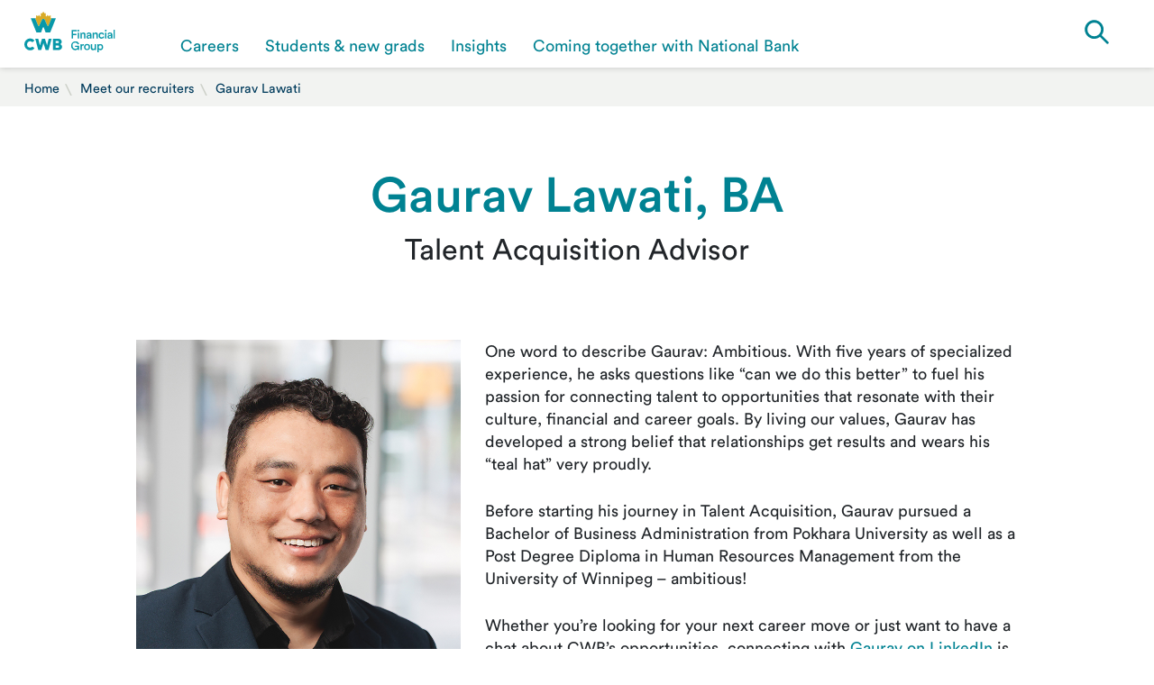

--- FILE ---
content_type: text/html; charset=utf-8
request_url: https://www.cwbcareers.com/en/meet-our-recruiters/gaurav-lawati
body_size: 4184
content:




<!DOCTYPE html>
<html lang="en">
<head>
    <meta charset="utf-8">
    <meta http-equiv="X-UA-Compatible" content="IE=edge">
    <title>Meet our recruiters: Gauray Lawati | Canadian Western Bank Careers</title>
    <meta name="description" content="With five years of specialized experience, he asks questions like “can we do this better” to fuel his passion for connecting talent to opportunities that resonate with their culture, financial and career goals. By living our values, Gaurav has developed a strong belief that relationships get results and wears his “teal hat” very proudly. ">
    <meta name="viewport" content="width=device-width, initial-scale=1, maximum-scale=2">
    <meta name="pageid" content="8721D316-EE7B-40D6-96DB-0FE25B222491">
    <link rel="canonical" href="https://www.cwbcareers.com/en/meet-our-recruiters/gaurav-lawati">
    
    <link rel="icon" type="apple-touch-icon" sizes="180x180" href="/-/media/global-assets/images/Favicon/CWBFavicon.png?h=180&amp;w=180&amp;hash=9A7062B6EFB6441E0D650AC5B1A85B7F" />
    
    <link rel="icon" type="image/png" sizes="192x192" href="/-/media/global-assets/images/Favicon/CWBFavicon.png?h=192&amp;w=192&amp;hash=D48399C093AE52D61A4D2CD01CF78CA0" />
    <link rel="icon" type="image/png" sizes="32x32" href="/-/media/global-assets/images/Favicon/CWBFavicon.png?h=32&amp;w=32&amp;hash=F77CB646883694FE878F6DBA1A725F41" />
    <link rel="icon" type="image/png" sizes="16x16" href="/-/media/global-assets/images/Favicon/CWBFavicon.png?h=16&amp;w=16&amp;hash=3FF64C6B50576106A5940D3167E51792" />

            <!-- Google Tag Manager -->
        <script>
            (function(w, d, s, l, i) {
                w[l] = w[l] || [];
                w[l].push({
                    'gtm.start':
                        new Date().getTime(),
                    event: 'gtm.js'
                });
                var f = d.getElementsByTagName(s)[0],
                    j = d.createElement(s),
                    dl = l != 'dataLayer' ? '&l=' + l : '';
                j.async = true;
                j.src =
                    'https://www.googletagmanager.com/gtm.js?id=' + i + dl;
                f.parentNode.insertBefore(j, f);
            })(window, document, 'script', 'dataLayer', 'GTM-WJ533X');
        </script>
        <!-- End Google Tag Manager -->

    

        <link rel="stylesheet" href="/assets/css/main.min.css?v=20260120T080658">

    <link rel="stylesheet" href="/-/media/global-assets/styles/cssVariables.css?v=e5320d50-2b60-4a43-84c6-f8e975bc73f9" />
    

        <script defer src="/assets/scripts/CWB/hls.js" data-category="required"></script>

    <script data-category="required">window.MSInputMethodContext && document.documentMode && document.write('<script src="/assets/scripts/CWB/ie11CustomProperties.min.js"><\/script>');</script>
</head>

<body class=""
      >

    
        <!-- GTM -->
        <noscript>
            <iframe src="https://www.googletagmanager.com/ns.html?id=GTM-WJ533X"
                    height="0" width="0" style="display:none;visibility:hidden"></iframe>
        </noscript>
        <!-- /GTM -->

    


<header>




    <nav>
        <div class="upper-nav-background">
            <div class="upper-nav">
                <div class="mobile-nav">
                    <a href="https://www.cwbcareers.com/en/" class="mobile-nav-logo">
                        <img src="/-/media/global-assets/vector-graphics/logos/2019/CWB_Logo_Horizontal_RGB_Tag_FG.svg?h=50&amp;iar=0&amp;w=200&amp;hash=1860930B0CC68D4A662F151142DFE94F" alt="CWB Financial Group" width="200" height="50" title="CWB Financial Group" />
                    </a>
                    <div class="search-mobile mobile-toggle" data-target=".search, .search-mobile">
                        <a class="search-mobile-icon-wrapper">
                            <div class="icon-times"></div>
                            <div class="nav-icon icon-search"></div>
                            <span>Search</span>
                        </a>
                    </div>
                                        <div class="segmentation-mobile mobile-toggle " data-target=".segmentation, .segmentation-mobile, .upper-nav, body">
                        <a class="segmentation-mobile-icon-wrapper">
                            <div class="icon-times"></div>
                            <div class="nav-icon icon-hamburger"></div>
                            <span>Menu</span>
                        </a>
                    </div>
                </div>
                <div class="segmentation ">
                        <a href="https://www.cwbcareers.com/en/career-opportunities" class="segment-primary-link  ">Careers</a>
                        <a href="https://www.cwbcareers.com/en/students-and-new-grads" class="segment-primary-link  ">Students &amp; new grads</a>
                            <ul class="segment-secondary-links">
                                <li>
                                    <div class="back">back</div>
                                </li>


                                    <li class="">
                                        <a href="https://www.cwbcareers.com/en/students-and-new-grads/banking-associate-program">Banking Associate Program</a>
                                    </li>
                            </ul>
                        <a href="https://www.cwbcareers.com/en/insights" class="segment-primary-link  ">Insights</a>
                        <a href="https://www.cwbcareers.com/en/coming-together-with-national-bank" class="segment-primary-link  ">Coming together with National Bank</a>
                </div>
                
<div class="utilities " tabindex="0">




</div>

                



                <div class="search" tabindex="0" data-target=".search-mobile">
    <a class="search-icon-wrapper" href="https://www.cwbcareers.com/en/search">
        <div class="icon-times"></div>
        <div class="nav-icon icon-search"></div>
    </a>
    <form action="https://www.cwbcareers.com/en/search" method="get" class="search-dropdown">
        <input class="search-input" type="search" name="q"
               placeholder="Search Canadian Western Bank Careers">
        <input type="submit" class="search-button" value="">
    </form>
</div>



            </div>
        </div>
        <ul class="main-nav">
            <li class="logo-segmentation-nav">
                <a href="https://www.cwbcareers.com/en/">
                    <span>
                        <img src="/-/media/global-assets/vector-graphics/logos/2019/CWB_Logo_Horizontal_RGB_Tag_FG.svg?h=50&amp;iar=0&amp;w=200&amp;hash=1860930B0CC68D4A662F151142DFE94F" alt="CWB Financial Group" width="200" height="50" title="CWB Financial Group" />
                    </span>
                </a>
            </li>
                <li class="">
                    <a href="https://www.cwbcareers.com/en/career-opportunities" class="">
                        <span>Careers</span>
                    </a>
                </li>
                <li class="">
                    <a href="https://www.cwbcareers.com/en/students-and-new-grads" class="">
                        <span>Students &amp; new grads</span>
                    </a>
                </li>
                <li class="">
                    <a href="https://www.cwbcareers.com/en/insights" class="">
                        <span>Insights</span>
                    </a>
                </li>
                <li class="">
                    <a href="https://www.cwbcareers.com/en/coming-together-with-national-bank" class="">
                        <span>Coming together with National Bank</span>
                    </a>
                </li>
        </ul>
    </nav>

</header>

<main class="    ">
    
    <section class="simple-breadcrumb">
        <ol>
                <li>
                    <a href="https://www.cwbcareers.com/en/">Home</a>
                </li>
                <li>
                    <a href="https://www.cwbcareers.com/en/meet-our-recruiters">Meet our recruiters</a>
                </li>
                <li>
                    <a href="https://www.cwbcareers.com/en/meet-our-recruiters/gaurav-lawati">Gaurav Lawati</a>
                </li>
        </ol>
    <span class="chevron"></span>
    </section>

    
<section>
    <h1>Gaurav Lawati, BA</h1>
    <h4>Talent Acquisition Advisor</h4>
    <section class="simple-rich-text simple-content-with-image-no-wrap bio-details">
        <img src="/-/media/cwbcareers/images/Bios/2022/CWB_TA_4412-0417_LR_RGB_Gaurav-Headshot_800x960.jpg?h=960&amp;iar=0&amp;w=800&amp;hash=0A85FB7CCE23C8D0E65EC57DA38F7922" alt="Gaurav Lawati headshot" width="800" height="960" title="CWB_TA_4412-0417_LR_RGB_Gaurav-Headshot_800x960" />
        <div>
                                    
            <div>
                <p>One word to describe Gaurav: Ambitious. With five years of specialized experience, he asks questions like &ldquo;can we do this better&rdquo; to fuel his passion for connecting talent to opportunities that resonate with their culture, financial and career goals. By living our values, Gaurav has developed a strong belief that relationships get results and wears his &ldquo;teal hat&rdquo; very proudly. </p>
<p>Before starting his journey in Talent Acquisition, Gaurav pursued a Bachelor of Business Administration from Pokhara University as well as a Post Degree Diploma in Human Resources Management from the University of Winnipeg &ndash; ambitious!</p>
<p>Whether you&rsquo;re looking for your next career move or just want to have a chat about CWB&rsquo;s opportunities, connecting with <a rel="noopener noreferrer" href="https://www.linkedin.com/in/gaurav-lawati-7413a9149/" target="_blank">Gaurav on LinkedIn</a> is the best way to catch his attention. You never know, he might be your next colleague!</p>
<p>&nbsp;</p>
            </div>
        </div>
    </section>
</section>
    
</main>
<footer>
    

    <section class="contact-info">
        <h5>Get In Touch</h5>
        <div class="contact-links">
<a href="https://www.cwbcareers.com/en/meet-our-recruiters">                 <i class="icon-user"></i>
                <span>Meet our recruiters</span>
</a><a href="/cdn-cgi/l/email-protection#6d45190c010803192d0e1a0f0c0306430e020044">                 <i class="icon-email"></i>
                <span>Email us</span>
</a>        </div>
        <div class="dynamic-social-media-icons">

<a aria-label="Facebook" target="_blank" rel="noopener noreferrer" href="https://www.facebook.com/cwbcommunity/" DisableWebEdit="True">         <i class="icon-fb"></i>
</a><a aria-label="Instagram" href="https://www.instagram.com/canadianwesternbank/" DisableWebEdit="True">         <i class="icon-instagram"></i>
</a><a aria-label="Twitter" target="_blank" rel="noopener noreferrer" href="https://twitter.com/CWBcommunity" DisableWebEdit="True">         <i class="icon-twitter"></i>
</a><a aria-label="LinkedIn" target="_blank" rel="noopener noreferrer" href="https://www.linkedin.com/company/canadian-western-bank/" DisableWebEdit="True">         <i class="icon-linkedin"></i>
</a></div>
    </section>

    <section class="legal-info">
        <div>
            <div class="copywrite">&copy; 2026 <a href="https://www.cwb.com/en/">CWB Financial Group</a></div>
            <nav>
                        <a href="https://www.cwbcareers.com/en/security-at-cwb">Security</a>
                        <a href="https://www.cwbcareers.com/en/privacy">Privacy</a>
                        <a href="https://www.cwbcareers.com/en/legal-disclaimer">Legal</a>
                        <a href="https://www.cwbcareers.com/en/accessibility">Accessibility</a>
                        <a href="https://www.cwbcareers.com/en/sitemap">Sitemap</a>
            </nav>
        </div>

    </section>
</footer>
    <script data-cfasync="false" src="/cdn-cgi/scripts/5c5dd728/cloudflare-static/email-decode.min.js"></script><script data-category="required">
        document.addEventListener('DOMContentLoaded',
            function () {
                var searchWrapper = document.querySelector(".search-icon-wrapper");
                if (searchWrapper != null) {
                    searchWrapper.removeAttribute("href");
                };
            });
    </script>

        <script src="/assets/scripts/cwb/main.min.js" data-category="required"></script>
        <script src="/assets/scripts/cwb/CWB.Personalization.js" data-category="required"></script>

    

    <!-- YouTube Player API -->
    <script data-category="required">
        function onYouTubeIframeAPIReady() {

            // determine what players need initializing
            if (document.querySelector(".simple-youtube-player")) {
                window.CWB.YoutubePlayer.onYouTubeIframeAPIReady();
            }
        }
    </script>

    
    <script data-category="required">
        document.addEventListener("readystatechange", () => {
            if (document.querySelector("[class*='google-review']")) {
                let headEl = document.querySelector('head');
                let bodyEl = document.querySelector('body');

                let gStyles = document.createElement("link");
                gStyles.rel = "stylesheet";
                gStyles.href = "/assets/css/google-reviews.min.css";
                headEl.insertAdjacentElement('beforeend', gStyles);

                let gScript = document.createElement("script");
                gScript.defer = true;
                gScript.src = "/assets/scripts/cwb/google-reviews.min.js";
                bodyEl.insertAdjacentElement('beforeend', gScript);
            }
        });
    </script>

    
    
    <script type="text/javascript" src="https://siteimproveanalytics.com/js/siteanalyze_75886.js"></script>
<script defer src="https://static.cloudflareinsights.com/beacon.min.js/vcd15cbe7772f49c399c6a5babf22c1241717689176015" integrity="sha512-ZpsOmlRQV6y907TI0dKBHq9Md29nnaEIPlkf84rnaERnq6zvWvPUqr2ft8M1aS28oN72PdrCzSjY4U6VaAw1EQ==" data-cf-beacon='{"version":"2024.11.0","token":"a25715a7c00b49248661989cb9a730c3","server_timing":{"name":{"cfCacheStatus":true,"cfEdge":true,"cfExtPri":true,"cfL4":true,"cfOrigin":true,"cfSpeedBrain":true},"location_startswith":null}}' crossorigin="anonymous"></script>
<script>(function(){function c(){var b=a.contentDocument||a.contentWindow.document;if(b){var d=b.createElement('script');d.innerHTML="window.__CF$cv$params={r:'9c0f7a931a8dbd4a',t:'MTc2ODkyMTYxOA=='};var a=document.createElement('script');a.src='/cdn-cgi/challenge-platform/scripts/jsd/main.js';document.getElementsByTagName('head')[0].appendChild(a);";b.getElementsByTagName('head')[0].appendChild(d)}}if(document.body){var a=document.createElement('iframe');a.height=1;a.width=1;a.style.position='absolute';a.style.top=0;a.style.left=0;a.style.border='none';a.style.visibility='hidden';document.body.appendChild(a);if('loading'!==document.readyState)c();else if(window.addEventListener)document.addEventListener('DOMContentLoaded',c);else{var e=document.onreadystatechange||function(){};document.onreadystatechange=function(b){e(b);'loading'!==document.readyState&&(document.onreadystatechange=e,c())}}}})();</script></body>
</html>


--- FILE ---
content_type: text/css
request_url: https://www.cwbcareers.com/assets/css/main.min.css?v=20260120T080658
body_size: 76706
content:
*,*::before,*::after{box-sizing:border-box}html{font-family:sans-serif;line-height:1.15;-webkit-text-size-adjust:100%;-ms-text-size-adjust:100%;-ms-overflow-style:scrollbar;-webkit-tap-highlight-color:rgba(0,0,0,0)}@-ms-viewport{width:device-width}article,aside,figcaption,figure,footer,header,hgroup,main,nav,section{display:block}body{margin:0;font-family:-apple-system,BlinkMacSystemFont,"Segoe UI",Roboto,"Helvetica Neue",Arial,sans-serif,"Apple Color Emoji","Segoe UI Emoji","Segoe UI Symbol","Noto Color Emoji";font-size:1rem;font-weight:400;line-height:1.5;color:#212529;text-align:left;background-color:#fff}[tabindex="-1"]:focus{outline:0 !important}hr{box-sizing:content-box;height:0;overflow:visible}h1,h2,h3,h4,h5,h6{margin-top:0;margin-bottom:.5rem}p{margin-top:0;margin-bottom:1rem}abbr[title],abbr[data-original-title]{text-decoration:underline;text-decoration:underline dotted;cursor:help;border-bottom:0}address{margin-bottom:1rem;font-style:normal;line-height:inherit}ol,ul,dl{margin-top:0;margin-bottom:1rem}ol ol,ul ul,ol ul,ul ol{margin-bottom:0}dt{font-weight:700}dd{margin-bottom:.5rem;margin-left:0}blockquote{margin:0 0 1rem}dfn{font-style:italic}strong{font-weight:bolder}small{font-size:80%}sub,sup{position:relative;font-size:75%;line-height:0;vertical-align:baseline}sub{bottom:-0.25em}sup{top:-0.5em}a{text-decoration:none;background-color:rgba(0,0,0,0);-webkit-text-decoration-skip:objects}a:hover{text-decoration:none}pre,code,kbd,samp{font-family:SFMono-Regular,Menlo,Monaco,Consolas,"Liberation Mono","Courier New",monospace;font-size:1em}pre{margin-top:0;margin-bottom:1rem;overflow:auto;-ms-overflow-style:scrollbar}figure{margin:0 0 1rem}img{vertical-align:middle;border-style:none}svg{overflow:hidden;vertical-align:middle}table{border-collapse:collapse}caption{padding-top:.75rem;padding-bottom:.75rem;color:#6c757d;text-align:left;caption-side:bottom}th{text-align:inherit}label{display:inline-block;margin-bottom:.5rem}button{border-radius:0}button:focus{outline:1px dotted;outline:5px auto -webkit-focus-ring-color}input,button,select,optgroup,textarea{margin:0;font-family:inherit;font-size:inherit;line-height:inherit}button,input{overflow:visible}button,select{text-transform:none}button,html [type=button],[type=reset],[type=submit]{-webkit-appearance:button}button::-moz-focus-inner,[type=button]::-moz-focus-inner,[type=reset]::-moz-focus-inner,[type=submit]::-moz-focus-inner{padding:0;border-style:none}input[type=radio],input[type=checkbox]{box-sizing:border-box;padding:0}input[type=date],input[type=time],input[type=datetime-local],input[type=month]{-webkit-appearance:listbox}textarea{overflow:auto;resize:vertical}fieldset{min-width:0;padding:0;margin:0;border:0}legend{display:block;width:100%;max-width:100%;padding:0;margin-bottom:.5rem;font-size:1.5rem;line-height:inherit;color:inherit;white-space:normal}progress{vertical-align:baseline}[type=number]::-webkit-inner-spin-button,[type=number]::-webkit-outer-spin-button{height:auto}[type=search]{outline-offset:-2px;-webkit-appearance:none}[type=search]::-webkit-search-cancel-button,[type=search]::-webkit-search-decoration{-webkit-appearance:none}::-webkit-file-upload-button{font:inherit;-webkit-appearance:button}output{display:inline-block}summary{display:list-item;cursor:pointer}template{display:none}[hidden]{display:none !important}:root{--html-background-color: #fff;--card-background-color: transparent;--header-color: #008292;--subheader-color: #212529;--background-color: transparent;--font-color: #212529;--content-padding-top: 0;--content-padding-bottom: 0;--link-color: #008292;--link-color-hover: var(--link-color);--link-border-bottom-width: 1px;--link-border-bottom-color: var(--link-color);--link-border-bottom-color-hover: transparent;--link-text-dectoration: none;--link-text-dectoration-hover: none;--button-color-primary: #008292;--button-color-secondary: #fff;--input-font-color: #212529;--input-font-size: 2rem;--input-font-famiy: Circular, Cailbri, Helvetica Neue, Helvetica, Arial, sans-serif;--input-font-weight: 300;--input-line-height: 1.1;--input-text-decoration: none;--input-border-bottom: none;--input-border-raidus: var(--button-radius);--input-border-width: 1px;--input-border-color: #d4d5cf;--input-border-width-hover: 1px;--input-border-color-hover: #008292;--input-box-shadow-focus-color: rgba(0, 130, 146, 0.15);--input-outline-focus: 0;--svg-color: #008292;--animation-fade-down-and-disapear-transform: 10px;--color-white: #fff;--color-primary: #008292;--top-left-deg: 135deg;--top-right-deg: 225deg;--bottom-left-deg: 45deg;--bottom-right-deg: 315deg;--top-left-position: 0% 0%;--top-right-position: 100% 0%;--bottom-left-position: 0% 100%;--bottom-right-position: 100% 100%;--layout-padding-horizontal: 3rem;--layout-padding-vertical: 1.5rem;--layout-row-single-content-max-width: 978px;--layout-half-gutter: 1.5rem;--layout-content-padding: 6rem;--layout-content-margin-bottom-title: 1.5rem;--layout-content-margin-bottom-description: 4.5rem;--layout-content-margin-button-column: auto auto 0px auto;--layout-content-margin-button-row: auto 0px 0px 0px;--layout-content-margin-button-right-align: auto 0px 0px auto;--layout-content-margin-button-left-align: auto auto 0px 0px;--layout-content-margin-buttons-wrapper: auto -0.7rem -0.7rem -0.7rem;--layout-content-margin-buttons: 0.7rem;--layout-borderless-padding: 1.5rem;--layout-borderless-padding-wrapper: 4.5rem;--checkbox-border: 1px solid #d4d5cf;--checkbox-border-hover: 2px solid #008292;--checkbox-border-checked: 2px solid #008292;--checkbox-box-shadow: none;--checkbox-box-shadow-checked: 0 0 0 10px rgba(0, 130, 146, 0.5);--checkbox-box-shadow-active: 0 0 0 10px rgba(0, 130, 146, 0.5);--checkbox-icon-color: #008292;--input-font-color: #212529;--input-font-size: 1.8rem;--input-font-famiy: Circular, Cailbri, Helvetica Neue, Helvetica, Arial, sans-serif;--input-font-weight: 300;--input-line-height: 1.1;--input-text-decoration: none;--input-border-bottom: none;--label-font-color: #212529;--label-font-size: 2rem;--label-font-famiy: Circular, Cailbri, Helvetica Neue, Helvetica, Arial, sans-serif;--label-font-weight: 300;--label-line-height: 1.4;--label-text-decoration: none;--label-border-bottom: none;--input-border-raidus: 0;--input-border: 1px solid #d4d5cf;--input-border-hover: 1px solid #008292;--input-box-shadow-focus: 0 0 0 5px rgba(0, 130, 146, 0.15);--input-outline-focus: 0;--button-background-color: #008292;--button-background-color-active: #40b0bf;--button-background-color-hover: #008292;--button-font-color: #fff;--button-border-color: $button-border-color;--button-background-transparency: $button-background-transparency;--button-radius: $button-radius;--button-border-width: $button-border-width;--svg-color: var(--button-font-color);--listing-card-padding: 3rem 3rem 6rem 3rem;--listing-card-font-color-heading: #008292;--listing-card-background-color: #fff;--listing-card-box-shadow: none;--listing-card-border: 1px solid #d4d5cf;--listing-card-font-color: #008292;--listing-card-font-color-date: rgb(45, 41, 36);--listing-card-border-bottom-width: 1px;--listing-card-border-bottom-color: transparent;--listing-card-border-bottom-color-hover: var(--listing-card-font-color);--listing-card-link-font-color: #008292;--listing-card-link-border-bottom-width: 1px;--listing-card-link-border-bottom-color: transparent;--listing-card-link-border-bottom-color-hover: var(--listing-card-link-font-color);--listing-card-link-bottom: 3rem;--listing-card-link-top: initial;--listing-card-link-left: 3rem;--listing-card-link-right: initial;--listing-card-font-weight: bold;--feature-row-items-space-between: 1.5rem;--layout-internal-padding-vertical: 3rem;--layout-internal-padding-horizontal: 6rem;--layout-text-content-spacing: var(--layout-internal-padding-vertical) var(--layout-internal-padding-horizontal);--layout-text-content-spacing-flex: calc( var(--layout-internal-padding-vertical) / 2 ) var(--layout-internal-padding-horizontal);--layout-internal-text-content-spacing: 0 0 var(--feature-row-items-space-between) 0;--feature-row-items-padding-vertical: calc( var(--layout-internal-padding-vertical) - var(--feature-row-items-space-between) );--feature-row-items-padding-horizontal: calc( var(--layout-internal-padding-horizontal) - var(--feature-row-items-space-between) );--feature-row-negative-margin: calc(var(--layout-padding-vertical) * -1) calc(var(--layout-padding-horizontal) * -0.5);--breadcrumb-background-color: #f2f3f1;--breadcrumb-font-color: #212529;--breadcrumb-font-color-seperator: #ccd0c8;--breadcrumb-font-color-selected: #003b5c;--breadcrumb-chevron-background-color: transparent;--breadcrumb-border-bottom-color-hover: #003b5c;--breadcrumb-mobile-chevron-back: #008292;--breadcrumb-padding: 1rem;--testimonial-company-font-color: #008292;--testimonial-margin-top: 100px;--stylized-form-background-color: #fff;--stylized-form-padding-vertical: 0.7rem;--stylized-form-padding-horizontal: 0.7rem;--article-listing-item-font-color-heading: #008292;--article-listing-item-font-color-description: #212529;--article-listing-item-font-color-date: #212529;--article-listing-item-border-bottom: 1px solid transparent;--article-listing-item-border-bottom-hover: 1px solid var(--article-listing-item-font-color-heading);--article-listing-item-font-weight-time: bold;--article-listing-item-font-size-time: 1.6rem;--dismiss-alert-background-color: #003a5c;--dismiss-alert-alert-icon-background-color: #004a75;--dismiss-alert-font-color: #fff;--dismiss-alert-secondary-background-color: #806400;--dismiss-alert-secondary-alert-icon-background-color: #997800;--dismiss-alert-secondary-font-color: #fff;--leadgen-range-button-color: #008292;--footer-social-media-icon: #fff;--footer-contact-links-svg-color: #008292;--header-svg-color: #fff;--header-svg-color-active: #008292;--icon-link-svg-color: #008292;--icon-link-color-title: #84754e;--icon-link-color-description: #212529;--icon-link-color-prompt: #008292;--icon-link-background-color: transparent;--icon-link-background-color-hover: transparent;--icon-link-size: 7rem;--icon-link-box-shadow: none;--icon-link-transition: none;--icon-link-padding-inside: 0px;--icon-link-justify-content: flex-start;--icon-link-background-grey-transition: background-color 0.25s ease-in-out, border 0.25s ease-in-out;--icon-link-background-grey-background-color: #e5e5e5;--icon-link-background-grey-box-shadow: none;--icon-link-background-grey-padding-inside: 3rem;--icon-link-background-grey-background-color-hover: #f2f3f1;--product-offer-keyword-font-color: rgb(45, 41, 36);--product-offer-keyword-border-bottom-color: #f3d03e;--product-offer-padding: 1.5rem;--product-offer-title-margin-top: var(--layout-internal-padding-vertical);--product-offer-margin-top-unselected: calc( var(--layout-internal-padding-horizontal) / 4 + (2rem * 1.4) + 0.35rem + 1px );--product-offer-promotional-font-color: #212529;--product-offer-promotional-background-color: #edeeef}@media(max-width: 991.98px){:root{--layout-padding-horizontal: 1.5rem}}@media(max-width: 575.98px){:root{--layout-content-padding: 3rem;--layout-borderless-padding-wrapper: 1.5rem}}@media(max-width: 991.98px){:root{--layout-internal-padding-horizontal: 3rem;--feature-row-negative-margin: calc(var(--layout-padding-vertical) * -1) calc(var(--layout-padding-horizontal) / 2 * -1)}}@media(max-width: 767.98px){:root{--feature-row-items-space-between: 0.7rem}}@media(max-width: 991.98px){:root{--product-offer-title-margin-top: calc( var(--layout-internal-padding-vertical) * 2 );--product-offer-margin-top-unselected: 0}}@media(max-width: 767.98px){:root{--product-offer-title-margin-top: calc( var(--layout-internal-padding-vertical) * 2.5 )}}@font-face{font-family:"Circular";src:url("../Fonts/CWB/CircularStd-Black.otf") format("opentype");font-weight:900}@font-face{font-family:"Circular";src:url("../Fonts/CWB/CircularStd-BlackItalic.otf") format("opentype");font-weight:900;font-style:italic}@font-face{font-family:"Circular";src:url("../Fonts/CWB/CircularStd-Bold.otf") format("opentype");font-weight:700}@font-face{font-family:"Circular";src:url("../Fonts/CWB/CircularStd-BoldItalic.otf") format("opentype");font-weight:700;font-style:italic}@font-face{font-family:"Circular";src:url("../Fonts/CWB/CircularStd-Medium.otf") format("opentype");font-weight:500}@font-face{font-family:"Circular";src:url("../Fonts/CWB/CircularStd-MediumItalic.otf") format("opentype");font-weight:500;font-style:italic}@font-face{font-family:"Circular";src:url("../Fonts/CWB/CircularStd-Book.otf") format("opentype");font-weight:300}@font-face{font-family:"Circular";src:url("../Fonts/CWB/CircularStd-BookItalic.otf") format("opentype");font-weight:300;font-style:italic}@keyframes fadeDownAndDisappear{0%{transform:translateY(0);opacity:0;display:none}1%{display:flex}100%{transform:translateY(10px);opacity:1}}@keyframes fadeLeftAndDisappear{0%{transform:translateX(0);opacity:0;display:none}1%{display:flex}100%{transform:translateX(-10px);opacity:1}}@keyframes fadeDownAndShow{0%{transform:translateY(-10px);opacity:0}100%{transform:translateY(0px);opacity:1}}@keyframes fadeUpAndDisappear{0%{max-height:100vh}100%{max-height:0}}@keyframes fadeElementAndDisappear{0%{transform:translateY(0);opacity:1}100%{transform:translateY(10px);opacity:0}}@keyframes flexGrowCalculator{0%{min-width:0;flex-grow:0;flex-basis:0;padding:0}100%{flex-grow:1;flex-basis:calc(66.66% - 1.5rem);min-width:32rem;padding:0 1.5rem}}::selection{color:#212529;background:#9cf4ff}.search-dropdown .search-button,select,input[type=submit]:not(.search-button),input[type=button],button,.btn,.stock-ticker .image-card-solid-button,.dynamic-social-media-icons a,.simple-product-offer .call-to-action a,.section-testimonial .testimonial-description-wrapper>a,.campaign-content.theme--bg-white-100 a.campaign-button:not([class*=theme--]),.campaign-content.theme--bg-white-75 a.campaign-button:not([class*=theme--]),.campaign-content.theme--bg-white-50 a.campaign-button:not([class*=theme--]),.campaign-content.theme--bg-white-25 a.campaign-button:not([class*=theme--]),.campaign-content.theme--bg-white-hide a.campaign-button:not([class*=theme--]),.campaign-content.theme--bg-white a.campaign-button:not([class*=theme--]),.campaign-content.theme--bg-grey-100 a.campaign-button:not([class*=theme--]),.campaign-content.theme--bg-grey-75 a.campaign-button:not([class*=theme--]),.campaign-content.theme--bg-grey-50 a.campaign-button:not([class*=theme--]),.campaign-content.theme--bg-grey-25 a.campaign-button:not([class*=theme--]),.campaign-content.theme--bg-grey-hide a.campaign-button:not([class*=theme--]),.campaign-content.theme--bg-grey a.campaign-button:not([class*=theme--]),.campaign.theme--bg-white-100 a.campaign-button:not([class*=theme--]),.campaign.theme--bg-white-75 a.campaign-button:not([class*=theme--]),.campaign.theme--bg-white-50 a.campaign-button:not([class*=theme--]),.campaign.theme--bg-white-25 a.campaign-button:not([class*=theme--]),.campaign.theme--bg-white-hide a.campaign-button:not([class*=theme--]),.campaign.theme--bg-white a.campaign-button:not([class*=theme--]),.campaign.theme--bg-grey-100 a.campaign-button:not([class*=theme--]),.campaign.theme--bg-grey-75 a.campaign-button:not([class*=theme--]),.campaign.theme--bg-grey-50 a.campaign-button:not([class*=theme--]),.campaign.theme--bg-grey-25 a.campaign-button:not([class*=theme--]),.campaign.theme--bg-grey-hide a.campaign-button:not([class*=theme--]),.campaign.theme--bg-grey a.campaign-button:not([class*=theme--]),.simple-rich-text div.simple-rte-snippet-cta-block a,.theme--dark.simple-hero .hero-text>a:not([class*=theme--]),.simple-hero .hero-text>a:not([class*=theme--]),.simple-dismiss-alert>div a.btn,.simple-privacy-notification>div a.btn,.section-branch-location .branch-icon-link,.section-atm-locator .location-information-popup .phone-number,.section-atm-locator .location-information-popup .directions,.section-atm-locator .location-information-popup .email,.section-atm-locator .location-information a,.section-atm-locator .header .use-my-location-button,.theme--light.simple-feature-content-tile .image-content-overlay>[class=experience-editor-button],.theme--dark.simple-feature-content-tile .image-content-overlay>[class=experience-editor-button],.simple-feature-content-tile .image-content-overlay>[class=experience-editor-button],.theme--dark.simple-feature-content-tile .image-content-overlay>button[class=""],.simple-feature-content-tile .image-content-overlay>button[class=""],.dynamic-bio-listing .bio-card-details-hover a,.btn-solid,button.btn-solid,a.btn-solid,span.btn-solid,input[type=submit],form.lead-gen-form .button,.section-platform-features .features-footer-content .button,.section-video-tour .btn.primary,.simple-product-offer .call-to-action a:last-of-type,.simple-blog-aside .share a,.simple-dismiss-alert>div .dismiss-alert,.simple-privacy-notification>div .dismiss-alert,.simple-atm-locator-widget .input-wrapper button,.cwb-form input[type=submit],form.cwb-form input[type=submit],form[id^=fxb_] input[type=submit],.btn-ghost,a.btn-ghost,button.btn-ghost,form.lead-gen-form .button.button-secondary,form.lead-gen-form .button.button-back,.section-video-tour .btn.secondary,.dynamic-related-resources span.button,form[id^=fxb_] .section-stylized-form div.icon-button-wrapper>input[type=submit],.simple-product-offer .call-to-action a:first-of-type,.section-testimonial .testimonial-description-wrapper>a,.section-atm-locator .location-information a,.simple-infographic-card.theme--shade .text-content button,.theme--ghost,a.theme--ghost,button.theme--ghost,input[type=submit].theme--t-two,input[type=button].theme--t-two,button.theme--t-two,a.theme--t-two,span.theme--t-two,.campaign-content.theme--bg-t-one-100 a.campaign-button:not([class*=theme--]),.campaign-content.theme--bg-t-one-75 a.campaign-button:not([class*=theme--]),.campaign-content.theme--bg-t-one-50 a.campaign-button:not([class*=theme--]),.campaign-content.theme--bg-t-one-25 a.campaign-button:not([class*=theme--]),.campaign-content.theme--bg-t-one-hide a.campaign-button:not([class*=theme--]),.campaign-content.theme--bg-t-one a.campaign-button:not([class*=theme--]),.campaign.theme--bg-t-one-100 a.campaign-button:not([class*=theme--]),.campaign.theme--bg-t-one-75 a.campaign-button:not([class*=theme--]),.campaign.theme--bg-t-one-50 a.campaign-button:not([class*=theme--]),.campaign.theme--bg-t-one-25 a.campaign-button:not([class*=theme--]),.campaign.theme--bg-t-one-hide a.campaign-button:not([class*=theme--]),.campaign.theme--bg-t-one a.campaign-button:not([class*=theme--]),.simple-infographic-card.theme--t-two button,input[type=submit].theme--t-one,input[type=button].theme--t-one,button.theme--t-one,a.theme--t-one,span.theme--t-one,.section-platform-features .features-footer-content .button,.simple-infographic-card.theme--t-one button,input[type=submit].theme--alt,input[type=button].theme--alt,button.theme--alt,a.theme--alt,span.theme--alt,.campaign-content.theme--bg-white-alternative-100 a.campaign-button:not([class*=theme--]),.campaign-content.theme--bg-white-alternative-75 a.campaign-button:not([class*=theme--]),.campaign-content.theme--bg-white-alternative-50 a.campaign-button:not([class*=theme--]),.campaign-content.theme--bg-white-alternative-25 a.campaign-button:not([class*=theme--]),.campaign-content.theme--bg-white-alternative-hide a.campaign-button:not([class*=theme--]),.campaign-content.theme--bg-white-alternative a.campaign-button:not([class*=theme--]),.campaign.theme--bg-white-alternative-100 a.campaign-button:not([class*=theme--]),.campaign.theme--bg-white-alternative-75 a.campaign-button:not([class*=theme--]),.campaign.theme--bg-white-alternative-50 a.campaign-button:not([class*=theme--]),.campaign.theme--bg-white-alternative-25 a.campaign-button:not([class*=theme--]),.campaign.theme--bg-white-alternative-hide a.campaign-button:not([class*=theme--]),.campaign.theme--bg-white-alternative a.campaign-button:not([class*=theme--]),.theme--alt-light.simple-hero .hero-text>a:not([class*=theme--]),.theme--light.simple-hero .hero-text>a:not([class*=theme--]),.theme--alt.simple-hero .hero-text>a:not([class*=theme--]),.simple-dismiss-alert.alert--secondary a.btn,.alert--secondary.simple-privacy-notification a.btn,.simple-dismiss-alert.alert--secondary .dismiss-alert,.alert--secondary.simple-privacy-notification .dismiss-alert,.theme--motive .simple-atm-locator-widget .input-wrapper button,.theme--alt-light.simple-feature-content-tile .image-content-overlay>[class=experience-editor-button],.theme--alt.simple-feature-content-tile .image-content-overlay>[class=experience-editor-button],.theme--alt-light.simple-feature-content-tile .image-content-overlay>button[class=""],.theme--light.simple-feature-content-tile .image-content-overlay>button[class=""],.theme--alt.simple-feature-content-tile .image-content-overlay>button[class=""],span.theme--grey,input[type=submit].theme--grey,input[type=button].theme--grey,button.theme--grey,a.theme--grey,.stock-ticker .image-card-solid-button,.campaign-content.theme--bg-t-two-100 a.campaign-button:not([class*=theme--]),.campaign-content.theme--bg-t-two-75 a.campaign-button:not([class*=theme--]),.campaign-content.theme--bg-t-two-50 a.campaign-button:not([class*=theme--]),.campaign-content.theme--bg-t-two-25 a.campaign-button:not([class*=theme--]),.campaign-content.theme--bg-t-two-hide a.campaign-button:not([class*=theme--]),.campaign-content.theme--bg-t-two a.campaign-button:not([class*=theme--]),.campaign-content.theme--bg-alternative-100 a.campaign-button:not([class*=theme--]),.campaign-content.theme--bg-alternative-75 a.campaign-button:not([class*=theme--]),.campaign-content.theme--bg-alternative-50 a.campaign-button:not([class*=theme--]),.campaign-content.theme--bg-alternative-25 a.campaign-button:not([class*=theme--]),.campaign-content.theme--bg-alternative-hide a.campaign-button:not([class*=theme--]),.campaign-content.theme--bg-alternative a.campaign-button:not([class*=theme--]),.campaign-content.theme--bg-primary-100 a.campaign-button:not([class*=theme--]),.campaign-content.theme--bg-primary-75 a.campaign-button:not([class*=theme--]),.campaign-content.theme--bg-primary-50 a.campaign-button:not([class*=theme--]),.campaign-content.theme--bg-primary-25 a.campaign-button:not([class*=theme--]),.campaign-content.theme--bg-primary-hide a.campaign-button:not([class*=theme--]),.campaign-content.theme--bg-primary a.campaign-button:not([class*=theme--]),.campaign.theme--bg-t-two-100 a.campaign-button:not([class*=theme--]),.campaign.theme--bg-t-two-75 a.campaign-button:not([class*=theme--]),.campaign.theme--bg-t-two-50 a.campaign-button:not([class*=theme--]),.campaign.theme--bg-t-two-25 a.campaign-button:not([class*=theme--]),.campaign.theme--bg-t-two-hide a.campaign-button:not([class*=theme--]),.campaign.theme--bg-t-two a.campaign-button:not([class*=theme--]),.campaign.theme--bg-alternative-100 a.campaign-button:not([class*=theme--]),.campaign.theme--bg-alternative-75 a.campaign-button:not([class*=theme--]),.campaign.theme--bg-alternative-50 a.campaign-button:not([class*=theme--]),.campaign.theme--bg-alternative-25 a.campaign-button:not([class*=theme--]),.campaign.theme--bg-alternative-hide a.campaign-button:not([class*=theme--]),.campaign.theme--bg-alternative a.campaign-button:not([class*=theme--]),.campaign.theme--bg-primary-100 a.campaign-button:not([class*=theme--]),.campaign.theme--bg-primary-75 a.campaign-button:not([class*=theme--]),.campaign.theme--bg-primary-50 a.campaign-button:not([class*=theme--]),.campaign.theme--bg-primary-25 a.campaign-button:not([class*=theme--]),.campaign.theme--bg-primary-hide a.campaign-button:not([class*=theme--]),.campaign.theme--bg-primary a.campaign-button:not([class*=theme--]),.simple-infographic-card.theme--alt button,span.theme--primary,button.theme--primary,a.theme--primary,.simple-dismiss-alert>div .dismiss-alert,.simple-privacy-notification>div .dismiss-alert,.simple-dismiss-alert>div a.btn,.simple-privacy-notification>div a.btn,.section-atm-locator .location-information a,.simple-infographic-card:not([class*=theme--]) button,input[type=tel],input[type=number],input[type=email],input[type=search],input[type=text],input[type=password],input[type=date],input[type=file],textarea{font-family:var(--input-font-famiy);font-weight:bold;font-size:var(--input-font-size);line-height:var(--input-line-height);color:var(--input-font-color);text-decoration:var(--input-text-decoration);border:var(--input-border-bottom)}:root{--cwb-opacity-teal-1: rgba(0, 130, 146, 0.1);--cwb-opacity-teal-2: rgba(0, 130, 146, 0.2);--cwb-opacity-teal-3: rgba(0, 130, 146, 0.3);--cwb-opacity-teal-4: rgba(0, 130, 146, 0.4);--cwb-opacity-teal-5: rgba(0, 130, 146, 0.5);--cwb-opacity-teal-6: rgba(0, 130, 146, 0.6);--cwb-opacity-teal-7: rgba(0, 130, 146, 0.7);--cwb-opacity-teal-8: rgba(0, 130, 146, 0.8);--cwb-opacity-teal-9: rgba(0, 130, 146, 0.9);--cwb-opacity-yellow-1: rgba(179, 140, 0, 0.1);--cwb-opacity-yellow-2: rgba(179, 140, 0, 0.2);--cwb-opacity-yellow-3: rgba(179, 140, 0, 0.3);--cwb-opacity-yellow-4: rgba(179, 140, 0, 0.4);--cwb-opacity-yellow-5: rgba(179, 140, 0, 0.5);--cwb-opacity-yellow-6: rgba(179, 140, 0, 0.6);--cwb-opacity-yellow-7: rgba(179, 140, 0, 0.7);--cwb-opacity-yellow-8: rgba(179, 140, 0, 0.8);--cwb-opacity-yellow-9: rgba(179, 140, 0, 0.9);--cwb-opacity-navy-1: rgba(0, 58, 92, 0.1);--cwb-opacity-navy-2: rgba(0, 58, 92, 0.2);--cwb-opacity-navy-3: rgba(0, 58, 92, 0.3);--cwb-opacity-navy-4: rgba(0, 58, 92, 0.4);--cwb-opacity-navy-5: rgba(0, 58, 92, 0.5);--cwb-opacity-navy-6: rgba(0, 58, 92, 0.6);--cwb-opacity-navy-7: rgba(0, 58, 92, 0.7);--cwb-opacity-navy-8: rgba(0, 58, 92, 0.8);--cwb-opacity-navy-9: rgba(0, 58, 92, 0.9);--cwb-opacity-aqua-1: rgba(45, 204, 211, 0.1);--cwb-opacity-aqua-2: rgba(45, 204, 211, 0.2);--cwb-opacity-aqua-3: rgba(45, 204, 211, 0.3);--cwb-opacity-aqua-4: rgba(45, 204, 211, 0.4);--cwb-opacity-aqua-5: rgba(45, 204, 211, 0.5);--cwb-opacity-aqua-6: rgba(45, 204, 211, 0.6);--cwb-opacity-aqua-7: rgba(45, 204, 211, 0.7);--cwb-opacity-aqua-8: rgba(45, 204, 211, 0.8);--cwb-opacity-aqua-9: rgba(45, 204, 211, 0.9)}.sign-in-option:after{width:1.2rem;height:1.2rem}.dynamic-social-media-icons i,.sign-in-icon-wrapper .nav-icon,.utilities .utilities-icon-wrapper .nav-icon,.contact-links a i,.section-atm-locator .header .show-more-text.active i:last-child,.section-atm-locator .header .show-more-text .toggle-icon,.section-atm-locator .header .show-more-text .filters-icon,details>span:first-child::after,details>summary::after{width:2rem;height:2rem}.simple-icon-link svg{width:5rem;height:5rem}.theme--motive .simple-icon-link svg{width:10rem;height:10rem}.sign-in-option:after{width:1.2rem;height:1.2rem}.dynamic-social-media-icons i,.sign-in-icon-wrapper .nav-icon,.utilities .utilities-icon-wrapper .nav-icon,.contact-links a i,.section-atm-locator .header .show-more-text.active i:last-child,.section-atm-locator .header .show-more-text .toggle-icon,.section-atm-locator .header .show-more-text .filters-icon,details>span:first-child::after,details>summary::after{width:2rem;height:2rem}.simple-icon-link svg{width:5rem;height:5rem}.theme--motive .simple-icon-link svg{width:10rem;height:10rem}body:not(.theme--motive) [class=sign-in],body:not(.theme--motive) .utilities,body:not(.theme--motive) .segmentation-mobile.active{--svg-color: #fff}.theme--elevated .contact-links,body.theme--alt{--svg-color: #b38c00}.icon-times{background:var(--svg-color);-webkit-mask:url("data:image/svg+xml,%3Csvg xmlns='http://www.w3.org/2000/svg' viewBox='0 0 24 24'%3E%3Ctitle%3Eremove%3C/title%3E%3Cpath d='M.439,21.44a1.5,1.5,0,0,0,2.122,2.121L11.823,14.3a.25.25,0,0,1,.354,0l9.262,9.263a1.5,1.5,0,1,0,2.122-2.121L14.3,12.177a.25.25,0,0,1,0-.354l9.263-9.262A1.5,1.5,0,0,0,21.439.44L12.177,9.7a.25.25,0,0,1-.354,0L2.561.44A1.5,1.5,0,0,0,.439,2.561L9.7,11.823a.25.25,0,0,1,0,.354Z'/%3E%3C/svg%3E") center center/3rem 3rem no-repeat;mask:url("data:image/svg+xml,%3Csvg xmlns='http://www.w3.org/2000/svg' viewBox='0 0 24 24'%3E%3Ctitle%3Eremove%3C/title%3E%3Cpath d='M.439,21.44a1.5,1.5,0,0,0,2.122,2.121L11.823,14.3a.25.25,0,0,1,.354,0l9.262,9.263a1.5,1.5,0,1,0,2.122-2.121L14.3,12.177a.25.25,0,0,1,0-.354l9.263-9.262A1.5,1.5,0,0,0,21.439.44L12.177,9.7a.25.25,0,0,1-.354,0L2.561.44A1.5,1.5,0,0,0,.439,2.561L9.7,11.823a.25.25,0,0,1,0,.354Z'/%3E%3C/svg%3E") center center/3rem 3rem no-repeat}.icon-user{background:var(--svg-color);-webkit-mask:url("data:image/svg+xml,%3Csvg id='Bold' xmlns='http://www.w3.org/2000/svg' viewBox='0 0 24 24'%3E%3Ctitle%3Esingle-neutral%3C/title%3E%3Ccircle cx='12' cy='6.25' r='5.5'/%3E%3Cpath d='M12,13.25a9.511,9.511,0,0,0-9.5,9.5.5.5,0,0,0,.5.5H21a.5.5,0,0,0,.5-.5A9.511,9.511,0,0,0,12,13.25Z'/%3E%3C/svg%3E") center center/3rem 3rem no-repeat;mask:url("data:image/svg+xml,%3Csvg id='Bold' xmlns='http://www.w3.org/2000/svg' viewBox='0 0 24 24'%3E%3Ctitle%3Esingle-neutral%3C/title%3E%3Ccircle cx='12' cy='6.25' r='5.5'/%3E%3Cpath d='M12,13.25a9.511,9.511,0,0,0-9.5,9.5.5.5,0,0,0,.5.5H21a.5.5,0,0,0,.5-.5A9.511,9.511,0,0,0,12,13.25Z'/%3E%3C/svg%3E") center center/3rem 3rem no-repeat}.icon-sliders{background:var(--svg-color);-webkit-mask:url("data:image/svg+xml,%3Csvg xmlns='http://www.w3.org/2000/svg' id='Bold' viewBox='0 0 24 24'%3E%3Ctitle%3EArtboard 1%3C/title%3E%3Crect y='3.95' width='24' height='3' rx='0.5'/%3E%3Crect y='10.6' width='24' height='3' rx='0.5'/%3E%3Crect y='17.26' width='24' height='3' rx='0.5'/%3E%3Crect x='4' y='2.72' width='3' height='5.46' rx='1'/%3E%3Crect x='9' y='16.03' width='3' height='5.46' rx='1'/%3E%3Crect x='17' y='9.38' width='3' height='5.46' rx='1'/%3E%3C/svg%3E") center center/3rem 3rem no-repeat;mask:url("data:image/svg+xml,%3Csvg xmlns='http://www.w3.org/2000/svg' id='Bold' viewBox='0 0 24 24'%3E%3Ctitle%3EArtboard 1%3C/title%3E%3Crect y='3.95' width='24' height='3' rx='0.5'/%3E%3Crect y='10.6' width='24' height='3' rx='0.5'/%3E%3Crect y='17.26' width='24' height='3' rx='0.5'/%3E%3Crect x='4' y='2.72' width='3' height='5.46' rx='1'/%3E%3Crect x='9' y='16.03' width='3' height='5.46' rx='1'/%3E%3Crect x='17' y='9.38' width='3' height='5.46' rx='1'/%3E%3C/svg%3E") center center/3rem 3rem no-repeat}.icon-fax{background:var(--svg-color);-webkit-mask:url("data:image/svg+xml,%3Csvg xmlns='http://www.w3.org/2000/svg' viewBox='0 0 24 24'%3E%3Ctitle%3Eprint-text%3C/title%3E%3Cpath d='M5.75,6a1,1,0,0,0,1-1V2h8.836L17.75,4.163V5a1,1,0,0,0,2,0V3.749a1,1,0,0,0-.293-.707L17,.587A2.01,2.01,0,0,0,15.586,0H6.75a2,2,0,0,0-2,2V5A1,1,0,0,0,5.75,6Z'/%3E%3Cpath d='M21.5,7H2.5A2.5,2.5,0,0,0,0,9.5V14a2.5,2.5,0,0,0,2.5,2.5H5v6.25A1.251,1.251,0,0,0,6.25,24h12a1.251,1.251,0,0,0,1.25-1.25V16.5h2A2.5,2.5,0,0,0,24,14V9.5A2.5,2.5,0,0,0,21.5,7Zm-18,4.5a1,1,0,1,1,1-1A1,1,0,0,1,3.5,11.5Zm14,10a.5.5,0,0,1-.5.5H7.5a.5.5,0,0,1-.5-.5V12.457a.5.5,0,0,1,.5-.5H17a.5.5,0,0,1,.5.5Z'/%3E%3Cpath d='M15,14.749H9.5a.75.75,0,1,0,0,1.5H15a.75.75,0,1,0,0-1.5Z'/%3E%3Cpath d='M13.25,18.249H9.5a.75.75,0,0,0,0,1.5h3.75a.75.75,0,0,0,0-1.5Z'/%3E%3C/svg%3E") center center/3rem 3rem no-repeat;mask:url("data:image/svg+xml,%3Csvg xmlns='http://www.w3.org/2000/svg' viewBox='0 0 24 24'%3E%3Ctitle%3Eprint-text%3C/title%3E%3Cpath d='M5.75,6a1,1,0,0,0,1-1V2h8.836L17.75,4.163V5a1,1,0,0,0,2,0V3.749a1,1,0,0,0-.293-.707L17,.587A2.01,2.01,0,0,0,15.586,0H6.75a2,2,0,0,0-2,2V5A1,1,0,0,0,5.75,6Z'/%3E%3Cpath d='M21.5,7H2.5A2.5,2.5,0,0,0,0,9.5V14a2.5,2.5,0,0,0,2.5,2.5H5v6.25A1.251,1.251,0,0,0,6.25,24h12a1.251,1.251,0,0,0,1.25-1.25V16.5h2A2.5,2.5,0,0,0,24,14V9.5A2.5,2.5,0,0,0,21.5,7Zm-18,4.5a1,1,0,1,1,1-1A1,1,0,0,1,3.5,11.5Zm14,10a.5.5,0,0,1-.5.5H7.5a.5.5,0,0,1-.5-.5V12.457a.5.5,0,0,1,.5-.5H17a.5.5,0,0,1,.5.5Z'/%3E%3Cpath d='M15,14.749H9.5a.75.75,0,1,0,0,1.5H15a.75.75,0,1,0,0-1.5Z'/%3E%3Cpath d='M13.25,18.249H9.5a.75.75,0,0,0,0,1.5h3.75a.75.75,0,0,0,0-1.5Z'/%3E%3C/svg%3E") center center/3rem 3rem no-repeat}.icon-file{background:var(--svg-color);-webkit-mask:url("data:image/svg+xml,%3Csvg xmlns='http://www.w3.org/2000/svg' viewBox='0 0 24 24'%3E%3Ctitle%3Ecommon-file-text%3C/title%3E%3Cpath d='M21.414,4.914,17.086.586A2,2,0,0,0,15.672,0H4A2,2,0,0,0,2,2V22a2,2,0,0,0,2,2H20a2,2,0,0,0,2-2V6.328A2,2,0,0,0,21.414,4.914ZM11,19.5H6.5a1,1,0,0,1,0-2H11a1,1,0,0,1,0,2Zm4.5-4h-9a1,1,0,0,1,0-2h9a1,1,0,0,1,0,2Zm0-4h-9a1,1,0,0,1,0-2h9a1,1,0,0,1,0,2Z'/%3E%3C/svg%3E") center center/3rem 3rem no-repeat;mask:url("data:image/svg+xml,%3Csvg xmlns='http://www.w3.org/2000/svg' viewBox='0 0 24 24'%3E%3Ctitle%3Ecommon-file-text%3C/title%3E%3Cpath d='M21.414,4.914,17.086.586A2,2,0,0,0,15.672,0H4A2,2,0,0,0,2,2V22a2,2,0,0,0,2,2H20a2,2,0,0,0,2-2V6.328A2,2,0,0,0,21.414,4.914ZM11,19.5H6.5a1,1,0,0,1,0-2H11a1,1,0,0,1,0,2Zm4.5-4h-9a1,1,0,0,1,0-2h9a1,1,0,0,1,0,2Zm0-4h-9a1,1,0,0,1,0-2h9a1,1,0,0,1,0,2Z'/%3E%3C/svg%3E") center center/3rem 3rem no-repeat}.icon-crosshair{background:var(--svg-color);-webkit-mask:url("data:image/svg+xml,%3Csvg xmlns='http://www.w3.org/2000/svg' viewBox='0 0 24 24'%3E%3Cdefs%3E%3Cstyle%3E.a%7Bfill:none;stroke:%23FFFFFF;stroke-linecap:round;stroke-linejoin:round;%7D%3C/style%3E%3C/defs%3E%3Ctitle%3Elocation-target%3C/title%3E%3Ccircle class='a' cx='12' cy='12' r='8'/%3E%3Ccircle class='a' cx='12' cy='12' r='3.5'/%3E%3Cline class='a' x1='12' y1='1' x2='12' y2='4'/%3E%3Cline class='a' x1='12' y1='20' x2='12' y2='23'/%3E%3Cline class='a' x1='23' y1='12' x2='20' y2='12'/%3E%3Cline class='a' x1='4' y1='12' x2='1' y2='12'/%3E%3C/svg%3E") center center/3rem 3rem no-repeat;mask:url("data:image/svg+xml,%3Csvg xmlns='http://www.w3.org/2000/svg' viewBox='0 0 24 24'%3E%3Cdefs%3E%3Cstyle%3E.a%7Bfill:none;stroke:%23FFFFFF;stroke-linecap:round;stroke-linejoin:round;%7D%3C/style%3E%3C/defs%3E%3Ctitle%3Elocation-target%3C/title%3E%3Ccircle class='a' cx='12' cy='12' r='8'/%3E%3Ccircle class='a' cx='12' cy='12' r='3.5'/%3E%3Cline class='a' x1='12' y1='1' x2='12' y2='4'/%3E%3Cline class='a' x1='12' y1='20' x2='12' y2='23'/%3E%3Cline class='a' x1='23' y1='12' x2='20' y2='12'/%3E%3Cline class='a' x1='4' y1='12' x2='1' y2='12'/%3E%3C/svg%3E") center center/3rem 3rem no-repeat}.icon-globe{background:var(--svg-color);-webkit-mask:url("data:image/svg+xml,%3Csvg xmlns='http://www.w3.org/2000/svg' viewBox='0 0 24 24'%3E%3Cpath d='M15.575,5.5a.249.249,0,0,0,.231-.344A9.777,9.777,0,0,0,12.133.427a.25.25,0,0,0-.266,0A9.777,9.777,0,0,0,8.194,5.156a.249.249,0,0,0,.231.344Z'/%3E%3Cpath d='M18.465,11.009a.25.25,0,0,0,.25.241h4.978a.248.248,0,0,0,.184-.081.252.252,0,0,0,.065-.19,11.888,11.888,0,0,0-.98-3.83A.25.25,0,0,0,22.733,7h-4.46a.25.25,0,0,0-.244.3A21.812,21.812,0,0,1,18.465,11.009Z'/%3E%3Cpath d='M16.715,11.25a.254.254,0,0,0,.181-.077.251.251,0,0,0,.069-.184,19.436,19.436,0,0,0-.51-3.8A.248.248,0,0,0,16.213,7H7.787a.249.249,0,0,0-.242.191,19.436,19.436,0,0,0-.51,3.8.251.251,0,0,0,.25.261Z'/%3E%3Cpath d='M8.425,18.5a.249.249,0,0,0-.231.344,9.777,9.777,0,0,0,3.674,4.729.249.249,0,0,0,.265,0,9.773,9.773,0,0,0,3.674-4.729.25.25,0,0,0-.232-.344Z'/%3E%3Cpath d='M7.285,12.75a.251.251,0,0,0-.25.26,19.437,19.437,0,0,0,.51,3.8A.249.249,0,0,0,7.787,17h8.426a.251.251,0,0,0,.243-.191,19.518,19.518,0,0,0,.509-3.8.251.251,0,0,0-.25-.261Z'/%3E%3Cpath d='M.058,10.979a.25.25,0,0,0,.249.271H5.285a.249.249,0,0,0,.25-.24A21.812,21.812,0,0,1,5.971,7.3a.246.246,0,0,0-.05-.209A.248.248,0,0,0,5.727,7H1.267a.25.25,0,0,0-.229.149A11.888,11.888,0,0,0,.058,10.979Z'/%3E%3Cpath d='M5.535,12.991a.25.25,0,0,0-.25-.241H.307a.248.248,0,0,0-.184.081.252.252,0,0,0-.065.19,11.9,11.9,0,0,0,.98,3.83A.25.25,0,0,0,1.267,17h4.46a.25.25,0,0,0,.244-.3A21.812,21.812,0,0,1,5.535,12.991Z'/%3E%3Cpath d='M6.52,18.668a.251.251,0,0,0-.236-.168H2.4a.25.25,0,0,0-.2.394,12.026,12.026,0,0,0,6.669,4.684.25.25,0,0,0,.251-.409A12.887,12.887,0,0,1,6.52,18.668Z'/%3E%3Cpath d='M17.716,18.5a.251.251,0,0,0-.236.168,12.887,12.887,0,0,1-2.594,4.5.25.25,0,0,0,.251.409,12.026,12.026,0,0,0,6.669-4.684.25.25,0,0,0-.2-.394Z'/%3E%3Cpath d='M6.284,5.5a.251.251,0,0,0,.236-.168A12.887,12.887,0,0,1,9.114.831.25.25,0,0,0,8.863.422,12.026,12.026,0,0,0,2.194,5.106a.25.25,0,0,0,.2.394Z'/%3E%3Cpath d='M23.942,13.021a.25.25,0,0,0-.249-.271H18.715a.25.25,0,0,0-.25.241,21.812,21.812,0,0,1-.436,3.707.25.25,0,0,0,.244.3h4.46a.25.25,0,0,0,.229-.149A11.9,11.9,0,0,0,23.942,13.021Z'/%3E%3Cpath d='M17.48,5.332a.251.251,0,0,0,.236.168H21.6a.25.25,0,0,0,.2-.394A12.026,12.026,0,0,0,15.137.422a.25.25,0,0,0-.251.409A12.887,12.887,0,0,1,17.48,5.332Z'/%3E%3C/svg%3E") center center/3rem 3rem no-repeat;mask:url("data:image/svg+xml,%3Csvg xmlns='http://www.w3.org/2000/svg' viewBox='0 0 24 24'%3E%3Cpath d='M15.575,5.5a.249.249,0,0,0,.231-.344A9.777,9.777,0,0,0,12.133.427a.25.25,0,0,0-.266,0A9.777,9.777,0,0,0,8.194,5.156a.249.249,0,0,0,.231.344Z'/%3E%3Cpath d='M18.465,11.009a.25.25,0,0,0,.25.241h4.978a.248.248,0,0,0,.184-.081.252.252,0,0,0,.065-.19,11.888,11.888,0,0,0-.98-3.83A.25.25,0,0,0,22.733,7h-4.46a.25.25,0,0,0-.244.3A21.812,21.812,0,0,1,18.465,11.009Z'/%3E%3Cpath d='M16.715,11.25a.254.254,0,0,0,.181-.077.251.251,0,0,0,.069-.184,19.436,19.436,0,0,0-.51-3.8A.248.248,0,0,0,16.213,7H7.787a.249.249,0,0,0-.242.191,19.436,19.436,0,0,0-.51,3.8.251.251,0,0,0,.25.261Z'/%3E%3Cpath d='M8.425,18.5a.249.249,0,0,0-.231.344,9.777,9.777,0,0,0,3.674,4.729.249.249,0,0,0,.265,0,9.773,9.773,0,0,0,3.674-4.729.25.25,0,0,0-.232-.344Z'/%3E%3Cpath d='M7.285,12.75a.251.251,0,0,0-.25.26,19.437,19.437,0,0,0,.51,3.8A.249.249,0,0,0,7.787,17h8.426a.251.251,0,0,0,.243-.191,19.518,19.518,0,0,0,.509-3.8.251.251,0,0,0-.25-.261Z'/%3E%3Cpath d='M.058,10.979a.25.25,0,0,0,.249.271H5.285a.249.249,0,0,0,.25-.24A21.812,21.812,0,0,1,5.971,7.3a.246.246,0,0,0-.05-.209A.248.248,0,0,0,5.727,7H1.267a.25.25,0,0,0-.229.149A11.888,11.888,0,0,0,.058,10.979Z'/%3E%3Cpath d='M5.535,12.991a.25.25,0,0,0-.25-.241H.307a.248.248,0,0,0-.184.081.252.252,0,0,0-.065.19,11.9,11.9,0,0,0,.98,3.83A.25.25,0,0,0,1.267,17h4.46a.25.25,0,0,0,.244-.3A21.812,21.812,0,0,1,5.535,12.991Z'/%3E%3Cpath d='M6.52,18.668a.251.251,0,0,0-.236-.168H2.4a.25.25,0,0,0-.2.394,12.026,12.026,0,0,0,6.669,4.684.25.25,0,0,0,.251-.409A12.887,12.887,0,0,1,6.52,18.668Z'/%3E%3Cpath d='M17.716,18.5a.251.251,0,0,0-.236.168,12.887,12.887,0,0,1-2.594,4.5.25.25,0,0,0,.251.409,12.026,12.026,0,0,0,6.669-4.684.25.25,0,0,0-.2-.394Z'/%3E%3Cpath d='M6.284,5.5a.251.251,0,0,0,.236-.168A12.887,12.887,0,0,1,9.114.831.25.25,0,0,0,8.863.422,12.026,12.026,0,0,0,2.194,5.106a.25.25,0,0,0,.2.394Z'/%3E%3Cpath d='M23.942,13.021a.25.25,0,0,0-.249-.271H18.715a.25.25,0,0,0-.25.241,21.812,21.812,0,0,1-.436,3.707.25.25,0,0,0,.244.3h4.46a.25.25,0,0,0,.229-.149A11.9,11.9,0,0,0,23.942,13.021Z'/%3E%3Cpath d='M17.48,5.332a.251.251,0,0,0,.236.168H21.6a.25.25,0,0,0,.2-.394A12.026,12.026,0,0,0,15.137.422a.25.25,0,0,0-.251.409A12.887,12.887,0,0,1,17.48,5.332Z'/%3E%3C/svg%3E") center center/3rem 3rem no-repeat}.icon-search{background:var(--svg-color);-webkit-mask:url("data:image/svg+xml,%3Csvg xmlns='http://www.w3.org/2000/svg' viewBox='0 0 24 24'%3E%3Cpath d='M23.384,21.619,16.855,15.09a9.284,9.284,0,1,0-1.768,1.768l6.529,6.529a1.266,1.266,0,0,0,1.768,0A1.251,1.251,0,0,0,23.384,21.619ZM2.75,9.5a6.75,6.75,0,1,1,6.75,6.75A6.758,6.758,0,0,1,2.75,9.5Z'/%3E%3C/svg%3E ") center center/3rem 3rem no-repeat;mask:url("data:image/svg+xml,%3Csvg xmlns='http://www.w3.org/2000/svg' viewBox='0 0 24 24'%3E%3Cpath d='M23.384,21.619,16.855,15.09a9.284,9.284,0,1,0-1.768,1.768l6.529,6.529a1.266,1.266,0,0,0,1.768,0A1.251,1.251,0,0,0,23.384,21.619ZM2.75,9.5a6.75,6.75,0,1,1,6.75,6.75A6.758,6.758,0,0,1,2.75,9.5Z'/%3E%3C/svg%3E ") center center/3rem 3rem no-repeat}.icon-hamburger{background:var(--svg-color);-webkit-mask:url("data:image/svg+xml,%3Csvg xmlns='http://www.w3.org/2000/svg' viewBox='0 0 24 24'%3E%3Ctitle%3Enavigation-menu%3C/title%3E%3Crect x='0.5' y='2.5' width='23' height='3' rx='1' ry='1'/%3E%3Crect x='0.5' y='10.5' width='23' height='3' rx='1' ry='1'/%3E%3Crect x='0.5' y='18.5' width='23' height='3' rx='1' ry='1'/%3E%3C/svg%3E") center center/3rem 3rem no-repeat;mask:url("data:image/svg+xml,%3Csvg xmlns='http://www.w3.org/2000/svg' viewBox='0 0 24 24'%3E%3Ctitle%3Enavigation-menu%3C/title%3E%3Crect x='0.5' y='2.5' width='23' height='3' rx='1' ry='1'/%3E%3Crect x='0.5' y='10.5' width='23' height='3' rx='1' ry='1'/%3E%3Crect x='0.5' y='18.5' width='23' height='3' rx='1' ry='1'/%3E%3C/svg%3E") center center/3rem 3rem no-repeat}.icon-unlock{background:var(--svg-color);-webkit-mask:url("data:image/svg+xml,%3Csvg xmlns='http://www.w3.org/2000/svg' viewBox='0 0 24 24'%3E%3Ctitle%3Elock-unlock%3C/title%3E%3Cpath d='M19.5,9.5h-.75V6.75A6.751,6.751,0,0,0,5.533,4.811a1.25,1.25,0,1,0,2.395.717A4.251,4.251,0,0,1,16.25,6.75V9a.5.5,0,0,1-.5.5H4.5a2,2,0,0,0-2,2V22a2,2,0,0,0,2,2h15a2,2,0,0,0,2-2V11.5A2,2,0,0,0,19.5,9.5Zm-9.5,6a2,2,0,1,1,3,1.723V19.5a1,1,0,0,1-2,0V17.223A1.994,1.994,0,0,1,10,15.5Z'/%3E%3C/svg%3E") center center/3rem 3rem no-repeat;mask:url("data:image/svg+xml,%3Csvg xmlns='http://www.w3.org/2000/svg' viewBox='0 0 24 24'%3E%3Ctitle%3Elock-unlock%3C/title%3E%3Cpath d='M19.5,9.5h-.75V6.75A6.751,6.751,0,0,0,5.533,4.811a1.25,1.25,0,1,0,2.395.717A4.251,4.251,0,0,1,16.25,6.75V9a.5.5,0,0,1-.5.5H4.5a2,2,0,0,0-2,2V22a2,2,0,0,0,2,2h15a2,2,0,0,0,2-2V11.5A2,2,0,0,0,19.5,9.5Zm-9.5,6a2,2,0,1,1,3,1.723V19.5a1,1,0,0,1-2,0V17.223A1.994,1.994,0,0,1,10,15.5Z'/%3E%3C/svg%3E") center center/3rem 3rem no-repeat}.icon-mapmarker{background:var(--svg-color);-webkit-mask:url("data:image/svg+xml,%3Csvg xmlns='http://www.w3.org/2000/svg' viewBox='0 0 24 24'%3E%3Cpath d='M12,0A8.009,8.009,0,0,0,4,8c0,3.51,5,12.025,7.148,15.524A1,1,0,0,0,12,24a.991.991,0,0,0,.852-.477C15,20.026,20,11.514,20,8A8.009,8.009,0,0,0,12,0Zm0,11.5A3.5,3.5,0,1,1,15.5,8,3.5,3.5,0,0,1,12,11.5Z'/%3E%3C/svg%3E") center center/3rem 3rem no-repeat;mask:url("data:image/svg+xml,%3Csvg xmlns='http://www.w3.org/2000/svg' viewBox='0 0 24 24'%3E%3Cpath d='M12,0A8.009,8.009,0,0,0,4,8c0,3.51,5,12.025,7.148,15.524A1,1,0,0,0,12,24a.991.991,0,0,0,.852-.477C15,20.026,20,11.514,20,8A8.009,8.009,0,0,0,12,0Zm0,11.5A3.5,3.5,0,1,1,15.5,8,3.5,3.5,0,0,1,12,11.5Z'/%3E%3C/svg%3E") center center/3rem 3rem no-repeat}.icon-location-pin{background:var(--svg-color);-webkit-mask:url("data:image/svg+xml,%3Csvg xmlns='http://www.w3.org/2000/svg' id='Layer_2' data-name='Layer 2' viewBox='0 0 24 34'%3E%3Cdefs%3E%3Cstyle%3E.cls-1%7B%7D.cls-2%7Bfill:%23fff;%7D%3C/style%3E%3C/defs%3E%3Ctitle%3Elocation pin%3C/title%3E%3Cpath class='cls-1' d='M.37,13.13a11.63,11.63,0,1,1,23.26,0c0,4.68-1.64,6-10.44,18.74a1.45,1.45,0,0,1-2.39,0C2,19.12.37,17.81.37,13.13Z'/%3E%3Ccircle class='cls-2' cx='12' cy='13.12' r='4.84'/%3E%3C/svg%3E") center center/3rem 3rem no-repeat;mask:url("data:image/svg+xml,%3Csvg xmlns='http://www.w3.org/2000/svg' id='Layer_2' data-name='Layer 2' viewBox='0 0 24 34'%3E%3Cdefs%3E%3Cstyle%3E.cls-1%7B%7D.cls-2%7Bfill:%23fff;%7D%3C/style%3E%3C/defs%3E%3Ctitle%3Elocation pin%3C/title%3E%3Cpath class='cls-1' d='M.37,13.13a11.63,11.63,0,1,1,23.26,0c0,4.68-1.64,6-10.44,18.74a1.45,1.45,0,0,1-2.39,0C2,19.12.37,17.81.37,13.13Z'/%3E%3Ccircle class='cls-2' cx='12' cy='13.12' r='4.84'/%3E%3C/svg%3E") center center/3rem 3rem no-repeat}.icon-directions{background:var(--svg-color);-webkit-mask:url("data:image/svg+xml,%3Csvg xmlns='http://www.w3.org/2000/svg' id='Layer_1' data-name='Layer 1' viewBox='0 0 24 24'%3E%3Cdefs%3E%3Cstyle%3E.cls-1%7B%7D%3C/style%3E%3C/defs%3E%3Ctitle%3EDirections%3C/title%3E%3Cpath class='cls-1' d='M23.08,13,13,23.08a1.45,1.45,0,0,1-2,0L.92,13a1.45,1.45,0,0,1,0-2L11,.92a1.45,1.45,0,0,1,2,0L23.08,11A1.45,1.45,0,0,1,23.08,13Zm-4.54-2L14.76,7.53a.36.36,0,0,0-.6.26V10.2h-5a1.44,1.44,0,0,0-1.43,1.44v3.59a.36.36,0,0,0,.36.36H9.48a.36.36,0,0,0,.36-.36V12.36h4.32v2.41a.36.36,0,0,0,.6.27l3.78-3.49A.35.35,0,0,0,18.54,11Z'/%3E%3C/svg%3E") center center/3rem 3rem no-repeat;mask:url("data:image/svg+xml,%3Csvg xmlns='http://www.w3.org/2000/svg' id='Layer_1' data-name='Layer 1' viewBox='0 0 24 24'%3E%3Cdefs%3E%3Cstyle%3E.cls-1%7B%7D%3C/style%3E%3C/defs%3E%3Ctitle%3EDirections%3C/title%3E%3Cpath class='cls-1' d='M23.08,13,13,23.08a1.45,1.45,0,0,1-2,0L.92,13a1.45,1.45,0,0,1,0-2L11,.92a1.45,1.45,0,0,1,2,0L23.08,11A1.45,1.45,0,0,1,23.08,13Zm-4.54-2L14.76,7.53a.36.36,0,0,0-.6.26V10.2h-5a1.44,1.44,0,0,0-1.43,1.44v3.59a.36.36,0,0,0,.36.36H9.48a.36.36,0,0,0,.36-.36V12.36h4.32v2.41a.36.36,0,0,0,.6.27l3.78-3.49A.35.35,0,0,0,18.54,11Z'/%3E%3C/svg%3E") center center/3rem 3rem no-repeat}.icon-information{background:var(--svg-color);-webkit-mask:url("data:image/svg+xml,%3Csvg xmlns='http://www.w3.org/2000/svg' id='Layer_1' data-name='Layer 1' viewBox='0 0 24 24'%3E%3Cdefs%3E%3Cstyle%3E.cls-1%7B%7D%3C/style%3E%3C/defs%3E%3Ctitle%3EInformation%3C/title%3E%3Cpath class='cls-1' d='M23.63,12A11.63,11.63,0,1,1,12,.38,11.63,11.63,0,0,1,23.63,12Zm-9,4.31a.57.57,0,0,0-.57-.56H13.5V11.06a.56.56,0,0,0-.56-.56h-3a.56.56,0,0,0-.56.56v1.13a.56.56,0,0,0,.56.56h.56v3H9.94a.56.56,0,0,0-.56.56v1.13a.56.56,0,0,0,.56.56h4.12a.57.57,0,0,0,.57-.56ZM10,7.5a2,2,0,1,0,2-2A2,2,0,0,0,10,7.5Z'/%3E%3C/svg%3E") center center/3rem 3rem no-repeat;mask:url("data:image/svg+xml,%3Csvg xmlns='http://www.w3.org/2000/svg' id='Layer_1' data-name='Layer 1' viewBox='0 0 24 24'%3E%3Cdefs%3E%3Cstyle%3E.cls-1%7B%7D%3C/style%3E%3C/defs%3E%3Ctitle%3EInformation%3C/title%3E%3Cpath class='cls-1' d='M23.63,12A11.63,11.63,0,1,1,12,.38,11.63,11.63,0,0,1,23.63,12Zm-9,4.31a.57.57,0,0,0-.57-.56H13.5V11.06a.56.56,0,0,0-.56-.56h-3a.56.56,0,0,0-.56.56v1.13a.56.56,0,0,0,.56.56h.56v3H9.94a.56.56,0,0,0-.56.56v1.13a.56.56,0,0,0,.56.56h4.12a.57.57,0,0,0,.57-.56ZM10,7.5a2,2,0,1,0,2-2A2,2,0,0,0,10,7.5Z'/%3E%3C/svg%3E") center center/3rem 3rem no-repeat}.icon-phone{background:var(--svg-color);-webkit-mask:url("data:image/svg+xml,%3Csvg xmlns='http://www.w3.org/2000/svg' xmlns:xlink='http://www.w3.org/1999/xlink' viewBox='0 0 23 23'%3E%3Cdefs%3E%3Cpath id='a'  d='M22.2 16.5L19.7 14c-.5-.5-1.2-.8-2-.8-.7 0-1.5.3-2 .8l-.5.5a54.6 54.6 0 0 1-6.8-6.8l.5-.5c1.1-1.1 1.1-2.9 0-4L6.5.8C5.4-.3 3.6-.3 2.5.8L1.2 2.1C-.1 3.4-.3 5.5.7 7.1c4 6 9.2 11.2 15.2 15.2 1.6 1 3.7.8 5-.5l1.3-1.3c.5-.5.8-1.2.8-2s-.3-1.5-.8-2z'/%3E%3C/defs%3E%3Cuse xlink:href='%23a' overflow='visible'/%3E%3CclipPath id='b'%3E%3Cuse xlink:href='%23a' overflow='visible'/%3E%3C/clipPath%3E%3Cpath clip-path='url(%23b)' d='M-5-5h33v33H-5z'/%3E%3C/svg%3E") center center/3rem 3rem no-repeat;mask:url("data:image/svg+xml,%3Csvg xmlns='http://www.w3.org/2000/svg' xmlns:xlink='http://www.w3.org/1999/xlink' viewBox='0 0 23 23'%3E%3Cdefs%3E%3Cpath id='a'  d='M22.2 16.5L19.7 14c-.5-.5-1.2-.8-2-.8-.7 0-1.5.3-2 .8l-.5.5a54.6 54.6 0 0 1-6.8-6.8l.5-.5c1.1-1.1 1.1-2.9 0-4L6.5.8C5.4-.3 3.6-.3 2.5.8L1.2 2.1C-.1 3.4-.3 5.5.7 7.1c4 6 9.2 11.2 15.2 15.2 1.6 1 3.7.8 5-.5l1.3-1.3c.5-.5.8-1.2.8-2s-.3-1.5-.8-2z'/%3E%3C/defs%3E%3Cuse xlink:href='%23a' overflow='visible'/%3E%3CclipPath id='b'%3E%3Cuse xlink:href='%23a' overflow='visible'/%3E%3C/clipPath%3E%3Cpath clip-path='url(%23b)' d='M-5-5h33v33H-5z'/%3E%3C/svg%3E") center center/3rem 3rem no-repeat}.icon-briefcase{background:var(--svg-color);-webkit-mask:url("data:image/svg+xml,%3Csvg xmlns='http://www.w3.org/2000/svg' viewBox='0 0 24 24'%3E%3Ctitle%3Ebriefcase%3C/title%3E%3Cpath d='M3,22.5H21a3,3,0,0,0,3-3V8.5a3,3,0,0,0-3-3H17.1a.25.25,0,0,1-.248-.219l-.144-1.153A3,3,0,0,0,13.734,1.5H10.266A3,3,0,0,0,7.289,4.128L7.145,5.281A.25.25,0,0,1,6.9,5.5H3a3,3,0,0,0-3,3v11A3,3,0,0,0,3,22.5ZM9.273,4.376a1,1,0,0,1,.993-.876h3.468a1,1,0,0,1,.993.876l.105.844a.25.25,0,0,1-.248.28H9.416a.25.25,0,0,1-.248-.28ZM5.25,11A.75.75,0,0,1,6,10.25H18a.75.75,0,0,1,.75.75v.5a.75.75,0,0,1-.75.75H6a.75.75,0,0,1-.75-.75Zm0,5.5A.75.75,0,0,1,6,15.75H18a.75.75,0,0,1,.75.75V17a.75.75,0,0,1-.75.75H6A.75.75,0,0,1,5.25,17Z'/%3E%3C/svg%3E") center center/3rem 3rem no-repeat;mask:url("data:image/svg+xml,%3Csvg xmlns='http://www.w3.org/2000/svg' viewBox='0 0 24 24'%3E%3Ctitle%3Ebriefcase%3C/title%3E%3Cpath d='M3,22.5H21a3,3,0,0,0,3-3V8.5a3,3,0,0,0-3-3H17.1a.25.25,0,0,1-.248-.219l-.144-1.153A3,3,0,0,0,13.734,1.5H10.266A3,3,0,0,0,7.289,4.128L7.145,5.281A.25.25,0,0,1,6.9,5.5H3a3,3,0,0,0-3,3v11A3,3,0,0,0,3,22.5ZM9.273,4.376a1,1,0,0,1,.993-.876h3.468a1,1,0,0,1,.993.876l.105.844a.25.25,0,0,1-.248.28H9.416a.25.25,0,0,1-.248-.28ZM5.25,11A.75.75,0,0,1,6,10.25H18a.75.75,0,0,1,.75.75v.5a.75.75,0,0,1-.75.75H6a.75.75,0,0,1-.75-.75Zm0,5.5A.75.75,0,0,1,6,15.75H18a.75.75,0,0,1,.75.75V17a.75.75,0,0,1-.75.75H6A.75.75,0,0,1,5.25,17Z'/%3E%3C/svg%3E")}.icon-popout{background:var(--svg-color);-webkit-mask:url("data:image/svg+xml,%3Csvg xmlns='http://www.w3.org/2000/svg' xmlns:xlink='http://www.w3.org/1999/xlink' version='1.1' id='Layer_2' x='0px' y='0px' viewBox='0 0 16.1 16' style='enable-background:new 0 0 16.1 16;' xml:space='preserve'%3E%3Cpolygon points='8.1,0 8.1,2 12.6,2 5.3,9.3 6.8,10.7 14.1,3.4 14.1,8 16.1,8 16.1,0 '/%3E%3Cpolygon points='13.1,11 13.1,14 2,14 2,3 5,3 5,1 0,1 0,16 15.1,16 15.1,11 '/%3E%3C/svg%3E") center center/3rem 3rem no-repeat;mask:url("data:image/svg+xml,%3Csvg xmlns='http://www.w3.org/2000/svg' xmlns:xlink='http://www.w3.org/1999/xlink' version='1.1' id='Layer_2' x='0px' y='0px' viewBox='0 0 16.1 16' style='enable-background:new 0 0 16.1 16;' xml:space='preserve'%3E%3Cpolygon points='8.1,0 8.1,2 12.6,2 5.3,9.3 6.8,10.7 14.1,3.4 14.1,8 16.1,8 16.1,0 '/%3E%3Cpolygon points='13.1,11 13.1,14 2,14 2,3 5,3 5,1 0,1 0,16 15.1,16 15.1,11 '/%3E%3C/svg%3E") center center/3rem 3rem no-repeat}.icon-check{background:var(--svg-color);-webkit-mask:url("data:image/svg+xml,%3Csvg xmlns='http://www.w3.org/2000/svg' viewBox='0 0 24 24'%3E%3Cpath d='M23.146,5.4,20.354,2.6a.5.5,0,0,0-.708,0L7.854,14.4a.5.5,0,0,1-.708,0L4.354,11.6a.5.5,0,0,0-.708,0L.854,14.4a.5.5,0,0,0,0,.707L7.146,21.4a.5.5,0,0,0,.708,0L23.146,6.1A.5.5,0,0,0,23.146,5.4Z'/%3E%3C/svg%3E") center center/3rem 3rem no-repeat;mask:url("data:image/svg+xml,%3Csvg xmlns='http://www.w3.org/2000/svg' viewBox='0 0 24 24'%3E%3Cpath d='M23.146,5.4,20.354,2.6a.5.5,0,0,0-.708,0L7.854,14.4a.5.5,0,0,1-.708,0L4.354,11.6a.5.5,0,0,0-.708,0L.854,14.4a.5.5,0,0,0,0,.707L7.146,21.4a.5.5,0,0,0,.708,0L23.146,6.1A.5.5,0,0,0,23.146,5.4Z'/%3E%3C/svg%3E") center center/3rem 3rem no-repeat}.icon-radio{background:var(--svg-color);-webkit-mask:url("data:image/svg+xml,%3Csvg xmlns='http://www.w3.org/2000/svg' viewBox='0 0 512 512'%3E%3Cpath d='M256 8C119 8 8 119 8 256s111 248 248 248 248-111 248-248S393 8 256 8z' class=''%3E%3C/path%3E%3C/svg%3E") center center/3rem 3rem no-repeat;mask:url("data:image/svg+xml,%3Csvg xmlns='http://www.w3.org/2000/svg' viewBox='0 0 512 512'%3E%3Cpath d='M256 8C119 8 8 119 8 256s111 248 248 248 248-111 248-248S393 8 256 8z' class=''%3E%3C/path%3E%3C/svg%3E") center center/3rem 3rem no-repeat}.icon-caret-down{background:var(--svg-color);-webkit-mask:url("data:image/svg+xml,%3Csvg xmlns='http://www.w3.org/2000/svg' viewBox='0 0 320 512'%3E%3Cpath d='M31.3 192h257.3c17.8 0 26.7 21.5 14.1 34.1L174.1 354.8c-7.8 7.8-20.5 7.8-28.3 0L17.2 226.1C4.6 213.5 13.5 192 31.3 192z'%3E%3C/path%3E%3C/svg%3E") center center/3rem 3rem no-repeat;mask:url("data:image/svg+xml,%3Csvg xmlns='http://www.w3.org/2000/svg' viewBox='0 0 320 512'%3E%3Cpath d='M31.3 192h257.3c17.8 0 26.7 21.5 14.1 34.1L174.1 354.8c-7.8 7.8-20.5 7.8-28.3 0L17.2 226.1C4.6 213.5 13.5 192 31.3 192z'%3E%3C/path%3E%3C/svg%3E") center center/3rem 3rem no-repeat}.icon-email{background:var(--svg-color);-webkit-mask:url("data:image/svg+xml,%3Csvg xmlns='http://www.w3.org/2000/svg' viewBox='0 0 24 24'%3E%3Cpath d='M11.114,14.556a1.252,1.252,0,0,0,1.768,0L22.568,4.87a.5.5,0,0,0-.281-.849A1.966,1.966,0,0,0,22,4H2a1.966,1.966,0,0,0-.289.021.5.5,0,0,0-.281.849Z'/%3E%3Cpath d='M23.888,5.832a.182.182,0,0,0-.2.039l-6.2,6.2a.251.251,0,0,0,0,.354l5.043,5.043a.75.75,0,1,1-1.06,1.061l-5.043-5.043a.25.25,0,0,0-.354,0l-2.129,2.129a2.75,2.75,0,0,1-3.888,0L7.926,13.488a.251.251,0,0,0-.354,0L2.529,18.531a.75.75,0,0,1-1.06-1.061l5.043-5.043a.251.251,0,0,0,0-.354l-6.2-6.2a.18.18,0,0,0-.2-.039A.182.182,0,0,0,0,6V18a2,2,0,0,0,2,2H22a2,2,0,0,0,2-2V6A.181.181,0,0,0,23.888,5.832Z'/%3E%3C/svg%3E") center center/3rem 3rem no-repeat;mask:url("data:image/svg+xml,%3Csvg xmlns='http://www.w3.org/2000/svg' viewBox='0 0 24 24'%3E%3Cpath d='M11.114,14.556a1.252,1.252,0,0,0,1.768,0L22.568,4.87a.5.5,0,0,0-.281-.849A1.966,1.966,0,0,0,22,4H2a1.966,1.966,0,0,0-.289.021.5.5,0,0,0-.281.849Z'/%3E%3Cpath d='M23.888,5.832a.182.182,0,0,0-.2.039l-6.2,6.2a.251.251,0,0,0,0,.354l5.043,5.043a.75.75,0,1,1-1.06,1.061l-5.043-5.043a.25.25,0,0,0-.354,0l-2.129,2.129a2.75,2.75,0,0,1-3.888,0L7.926,13.488a.251.251,0,0,0-.354,0L2.529,18.531a.75.75,0,0,1-1.06-1.061l5.043-5.043a.251.251,0,0,0,0-.354l-6.2-6.2a.18.18,0,0,0-.2-.039A.182.182,0,0,0,0,6V18a2,2,0,0,0,2,2H22a2,2,0,0,0,2-2V6A.181.181,0,0,0,23.888,5.832Z'/%3E%3C/svg%3E") center center/3rem 3rem no-repeat}.icon-instagram{background:var(--svg-color);-webkit-mask:url("data:image/svg+xml,%3Csvg xmlns='http://www.w3.org/2000/svg' xmlns:xlink='http://www.w3.org/1999/xlink' version='1.1' id='Layer_1' x='0px' y='0px' viewBox='0 0 24 24' style='enable-background:new 0 0 24 24;' xml:space='preserve'%3E%3Cstyle type='text/css'%3E .st0%7Bfill:none;stroke:%23009BA7;stroke-miterlimit:10;%7D .st1%7Bfill:none;stroke:%23009BA7;stroke-width:0.7;stroke-linecap:round;stroke-miterlimit:10;%7D .st2%7Bfill:none;stroke:%23009BA7;stroke-linecap:round;stroke-miterlimit:10;%7D .st3%7Bfill:none;stroke:%23009BA7;stroke-width:0.5014;stroke-linecap:round;stroke-miterlimit:10;%7D .st4%7Bfill:none;stroke:%23009AA7;stroke-width:1.2623;stroke-linecap:round;stroke-linejoin:round;%7D .st5%7Bfill:none;stroke:%23009AA7;stroke-width:0.8691;stroke-linecap:round;stroke-linejoin:round;%7D .st6%7Bfill:none;stroke:%23009BA7;stroke-width:0.634;stroke-linecap:round;stroke-miterlimit:10;%7D .st7%7Bfill:none;stroke:%23009BA7;stroke-width:0.5959;stroke-linecap:round;stroke-miterlimit:10;%7D .st8%7Bfill:none;stroke:%23009BA7;stroke-width:0.582;stroke-linecap:round;stroke-miterlimit:10;%7D .st9%7Bfill:none;stroke:%23009BA7;stroke-width:0.6291;stroke-linecap:round;stroke-miterlimit:10;%7D .st10%7Bfill:none;stroke:%23009BA7;stroke-width:0.5416;stroke-linecap:round;stroke-miterlimit:10;%7D .st11%7Bfill:none;stroke:%23009BA7;stroke-width:0.5303;stroke-linecap:round;stroke-miterlimit:10;%7D .st12%7Bfill:%23FFFFFF;%7D%0A%3C/style%3E%3Cpath class='st12' d='M21.7,17.3c0,2.4-2,4.4-4.4,4.4c0,0-2.6,0.1-5.2,0.1c-2.7,0-5.5-0.1-5.5-0.1c-2.4,0-4.4-2-4.4-4.4 c0,0-0.1-2.5-0.1-5c0-2.8,0.1-5.6,0.1-5.6c0-2.4,2-4.4,4.4-4.4c0,0,2.8-0.1,5.6-0.1c2.5,0,5.1,0.1,5.1,0.1c2.4,0,4.4,2,4.4,4.4 c0,0,0.1,2.9,0.1,5.6C21.9,14.8,21.7,17.3,21.7,17.3 M17.1,0H6.9C3.1,0,0,3.1,0,6.9v10.1C0,20.9,3.1,24,6.9,24h10.1 c3.8,0,6.9-3.1,6.9-6.9V6.9C24,3.1,20.9,0,17.1,0 M18.4,4.1c-0.8,0-1.5,0.6-1.5,1.4c0,0.8,0.6,1.4,1.5,1.4c0.8,0,1.4-0.6,1.4-1.4 C19.8,4.7,19.2,4.1,18.4,4.1 M12,15.9c-2.2,0-4-1.8-4-4s1.8-4,4-4s4,1.8,4,4S14.2,15.9,12,15.9 M12,5.8c-3.4,0-6.2,2.8-6.2,6.2 c0,3.4,2.8,6.2,6.2,6.2s6.2-2.8,6.2-6.2C18.2,8.6,15.4,5.8,12,5.8'/%3E%3C/svg%3E") center center/3rem 3rem no-repeat;mask:url("data:image/svg+xml,%3Csvg xmlns='http://www.w3.org/2000/svg' xmlns:xlink='http://www.w3.org/1999/xlink' version='1.1' id='Layer_1' x='0px' y='0px' viewBox='0 0 24 24' style='enable-background:new 0 0 24 24;' xml:space='preserve'%3E%3Cstyle type='text/css'%3E .st0%7Bfill:none;stroke:%23009BA7;stroke-miterlimit:10;%7D .st1%7Bfill:none;stroke:%23009BA7;stroke-width:0.7;stroke-linecap:round;stroke-miterlimit:10;%7D .st2%7Bfill:none;stroke:%23009BA7;stroke-linecap:round;stroke-miterlimit:10;%7D .st3%7Bfill:none;stroke:%23009BA7;stroke-width:0.5014;stroke-linecap:round;stroke-miterlimit:10;%7D .st4%7Bfill:none;stroke:%23009AA7;stroke-width:1.2623;stroke-linecap:round;stroke-linejoin:round;%7D .st5%7Bfill:none;stroke:%23009AA7;stroke-width:0.8691;stroke-linecap:round;stroke-linejoin:round;%7D .st6%7Bfill:none;stroke:%23009BA7;stroke-width:0.634;stroke-linecap:round;stroke-miterlimit:10;%7D .st7%7Bfill:none;stroke:%23009BA7;stroke-width:0.5959;stroke-linecap:round;stroke-miterlimit:10;%7D .st8%7Bfill:none;stroke:%23009BA7;stroke-width:0.582;stroke-linecap:round;stroke-miterlimit:10;%7D .st9%7Bfill:none;stroke:%23009BA7;stroke-width:0.6291;stroke-linecap:round;stroke-miterlimit:10;%7D .st10%7Bfill:none;stroke:%23009BA7;stroke-width:0.5416;stroke-linecap:round;stroke-miterlimit:10;%7D .st11%7Bfill:none;stroke:%23009BA7;stroke-width:0.5303;stroke-linecap:round;stroke-miterlimit:10;%7D .st12%7Bfill:%23FFFFFF;%7D%0A%3C/style%3E%3Cpath class='st12' d='M21.7,17.3c0,2.4-2,4.4-4.4,4.4c0,0-2.6,0.1-5.2,0.1c-2.7,0-5.5-0.1-5.5-0.1c-2.4,0-4.4-2-4.4-4.4 c0,0-0.1-2.5-0.1-5c0-2.8,0.1-5.6,0.1-5.6c0-2.4,2-4.4,4.4-4.4c0,0,2.8-0.1,5.6-0.1c2.5,0,5.1,0.1,5.1,0.1c2.4,0,4.4,2,4.4,4.4 c0,0,0.1,2.9,0.1,5.6C21.9,14.8,21.7,17.3,21.7,17.3 M17.1,0H6.9C3.1,0,0,3.1,0,6.9v10.1C0,20.9,3.1,24,6.9,24h10.1 c3.8,0,6.9-3.1,6.9-6.9V6.9C24,3.1,20.9,0,17.1,0 M18.4,4.1c-0.8,0-1.5,0.6-1.5,1.4c0,0.8,0.6,1.4,1.5,1.4c0.8,0,1.4-0.6,1.4-1.4 C19.8,4.7,19.2,4.1,18.4,4.1 M12,15.9c-2.2,0-4-1.8-4-4s1.8-4,4-4s4,1.8,4,4S14.2,15.9,12,15.9 M12,5.8c-3.4,0-6.2,2.8-6.2,6.2 c0,3.4,2.8,6.2,6.2,6.2s6.2-2.8,6.2-6.2C18.2,8.6,15.4,5.8,12,5.8'/%3E%3C/svg%3E") center center/3rem 3rem no-repeat}.icon-fb{background:var(--svg-color);-webkit-mask:url("data:image/svg+xml,%3Csvg xmlns='http://www.w3.org/2000/svg' viewBox='0 0 10.9 21'%3E%3Cpath d='M10.3 11.5l.5-3.7H7.1V5.3c0-1.1.3-1.8 1.8-1.8h2V.2C10 .1 9 0 8 0 5.2 0 3.2 1.7 3.2 4.9v2.7H0v3.8h3.2V21h3.9v-9.5h3.2z'/%3E%3C/svg%3E") center center/3rem 3rem no-repeat;mask:url("data:image/svg+xml,%3Csvg xmlns='http://www.w3.org/2000/svg' viewBox='0 0 10.9 21'%3E%3Cpath d='M10.3 11.5l.5-3.7H7.1V5.3c0-1.1.3-1.8 1.8-1.8h2V.2C10 .1 9 0 8 0 5.2 0 3.2 1.7 3.2 4.9v2.7H0v3.8h3.2V21h3.9v-9.5h3.2z'/%3E%3C/svg%3E") center center/3rem 3rem no-repeat}.icon-twitter{background:var(--svg-color);-webkit-mask:url("data:image/svg+xml,%3Csvg xmlns='http://www.w3.org/2000/svg' viewBox='0 0 20 16.3'%3E%3Cpath d='M6.3 16.3C13.8 16.3 18 10 18 4.6v-.5c.8-.6 1.5-1.3 2-2.1-.7.3-1.5.5-2.4.6.8-.5 1.5-1.3 1.8-2.3-.8.5-1.7.8-2.6 1C16.1.5 15 0 13.8 0c-2.3 0-4.1 1.8-4.1 4.1 0 .3 0 .6.1.9C6.4 4.9 3.4 3.2 1.4.8c-.4.6-.6 1.3-.6 2 0 1.4.7 2.7 1.8 3.4-.6 0-1.2-.2-1.8-.5v.1c0 2 1.4 3.6 3.3 4-.3.1-.7.1-1.1.1-.3 0-.5 0-.8-.1.5 1.6 2 2.8 3.8 2.8-1.4 1.1-3.2 1.8-5.1 1.8-.3 0-.7 0-1-.1 1.9 1.3 4.1 2 6.4 2' /%3E%3C/svg%3E") center center/3rem 3rem no-repeat;mask:url("data:image/svg+xml,%3Csvg xmlns='http://www.w3.org/2000/svg' viewBox='0 0 20 16.3'%3E%3Cpath d='M6.3 16.3C13.8 16.3 18 10 18 4.6v-.5c.8-.6 1.5-1.3 2-2.1-.7.3-1.5.5-2.4.6.8-.5 1.5-1.3 1.8-2.3-.8.5-1.7.8-2.6 1C16.1.5 15 0 13.8 0c-2.3 0-4.1 1.8-4.1 4.1 0 .3 0 .6.1.9C6.4 4.9 3.4 3.2 1.4.8c-.4.6-.6 1.3-.6 2 0 1.4.7 2.7 1.8 3.4-.6 0-1.2-.2-1.8-.5v.1c0 2 1.4 3.6 3.3 4-.3.1-.7.1-1.1.1-.3 0-.5 0-.8-.1.5 1.6 2 2.8 3.8 2.8-1.4 1.1-3.2 1.8-5.1 1.8-.3 0-.7 0-1-.1 1.9 1.3 4.1 2 6.4 2' /%3E%3C/svg%3E") center center/3rem 3rem no-repeat}.icon-linkedin{background:var(--svg-color);-webkit-mask:url("data:image/svg+xml,%3Csvg xmlns='http://www.w3.org/2000/svg' viewBox='0 0 18 18'%3E%3Cpath d='M18 18v-6.6c0-3.2-.7-5.7-4.5-5.7-1.8 0-3 1-3.5 1.9V6H6.4v12h3.7v-5.9c0-1.6.3-3.1 2.2-3.1 1.9 0 1.9 1.8 1.9 3.2V18H18zM.3 6H4v12H.3zM2.2 0C1 0 0 1 0 2.2c0 1.2 1 2.2 2.2 2.2 1.2 0 2.2-1 2.2-2.2C4.3 1 3.4 0 2.2 0z'/%3E%3C/svg%3E") center center/3rem 3rem no-repeat;mask:url("data:image/svg+xml,%3Csvg xmlns='http://www.w3.org/2000/svg' viewBox='0 0 18 18'%3E%3Cpath d='M18 18v-6.6c0-3.2-.7-5.7-4.5-5.7-1.8 0-3 1-3.5 1.9V6H6.4v12h3.7v-5.9c0-1.6.3-3.1 2.2-3.1 1.9 0 1.9 1.8 1.9 3.2V18H18zM.3 6H4v12H.3zM2.2 0C1 0 0 1 0 2.2c0 1.2 1 2.2 2.2 2.2 1.2 0 2.2-1 2.2-2.2C4.3 1 3.4 0 2.2 0z'/%3E%3C/svg%3E") center center/3rem 3rem no-repeat}.icon-youtube{background:var(--svg-color);-webkit-mask:url("data:image/svg+xml,%3Csvg id='Layer_1' data-name='Layer 1' xmlns='http://www.w3.org/2000/svg'  viewBox='0 0 24 24'%3E%3Ctitle%3EArtboard 1%3C/title%3E%3Cpath d='M23.5,6.94A3.44,3.44,0,0,0,20.06,3.5H3.94A3.44,3.44,0,0,0,.5,6.94h0v9.12A3.44,3.44,0,0,0,3.94,19.5H20.06a3.44,3.44,0,0,0,3.44-3.44h0Zm-14,8.5V6.78l6.77,4.33Z'/%3E%3C/svg%3E") center center/3rem 3rem no-repeat;mask:url("data:image/svg+xml,%3Csvg id='Layer_1' data-name='Layer 1' xmlns='http://www.w3.org/2000/svg'  viewBox='0 0 24 24'%3E%3Ctitle%3EArtboard 1%3C/title%3E%3Cpath d='M23.5,6.94A3.44,3.44,0,0,0,20.06,3.5H3.94A3.44,3.44,0,0,0,.5,6.94h0v9.12A3.44,3.44,0,0,0,3.94,19.5H20.06a3.44,3.44,0,0,0,3.44-3.44h0Zm-14,8.5V6.78l6.77,4.33Z'/%3E%3C/svg%3E") center center/3rem 3rem no-repeat}.icon-googleplus{background:var(--svg-color);-webkit-mask:url("data:image/svg+xml,%3Csvg id='Layer_1' data-name='Layer 1' xmlns='http://www.w3.org/2000/svg' viewBox='0 0 24 24'%3E%3Ctitle%3EArtboard 1%3C/title%3E%3Cpath d='M11.37,12.93A4.06,4.06,0,0,1,10,11.42c0-.42,0-.62,1-1.36a4.55,4.55,0,0,0,1.91-3.57,4.7,4.7,0,0,0-1-3h.49a.47.47,0,0,0,.28-.09l1.37-1a.48.48,0,0,0,.1-.67.46.46,0,0,0-.39-.2H7.61a6,6,0,0,0-2,.35,5.23,5.23,0,0,0-3.78,4.6,4.89,4.89,0,0,0,4.89,4.91h.1a2.37,2.37,0,0,0-.09.65,2.47,2.47,0,0,0,.33,1.21H7c-2.72,0-5.17,1.34-6.1,3.32A3.69,3.69,0,0,0,.5,18.1a2.92,2.92,0,0,0,.38,1.44,5.46,5.46,0,0,0,3.55,2.29,11.41,11.41,0,0,0,2.8.33,8.75,8.75,0,0,0,2.49-.34c2.42-.7,4-2.48,4-4.54A4.71,4.71,0,0,0,11.37,12.93ZM3.66,17.44c0-1.43,1.82-2.69,3.9-2.69h.06a4.53,4.53,0,0,1,1.31.2l.41.28c1,.66,1.6,1.09,1.77,1.78a2.31,2.31,0,0,1,.06.52c0,1.79-1.33,2.7-4,2.7C5.22,20.23,3.66,19,3.66,17.44ZM5.55,3.89a1.61,1.61,0,0,1,1.23-.57h0c1.35,0,2.64,1.55,2.88,3.35a3.31,3.31,0,0,1-.6,2.55,1.61,1.61,0,0,1-1.24.56h0C6.52,9.74,5.2,8.18,5,6.38A3.13,3.13,0,0,1,5.55,3.89Z'/%3E%3Cpolygon points='23.5 9.5 20.5 9.5 20.5 6.5 18.5 6.5 18.5 9.5 15.5 9.5 15.5 11.5 18.5 11.5 18.5 14.5 20.5 14.5 20.5 11.5 23.5 11.5 23.5 9.5'/%3E%3C/svg%3E") center center/3rem 3rem no-repeat;mask:url("data:image/svg+xml,%3Csvg id='Layer_1' data-name='Layer 1' xmlns='http://www.w3.org/2000/svg' viewBox='0 0 24 24'%3E%3Ctitle%3EArtboard 1%3C/title%3E%3Cpath d='M11.37,12.93A4.06,4.06,0,0,1,10,11.42c0-.42,0-.62,1-1.36a4.55,4.55,0,0,0,1.91-3.57,4.7,4.7,0,0,0-1-3h.49a.47.47,0,0,0,.28-.09l1.37-1a.48.48,0,0,0,.1-.67.46.46,0,0,0-.39-.2H7.61a6,6,0,0,0-2,.35,5.23,5.23,0,0,0-3.78,4.6,4.89,4.89,0,0,0,4.89,4.91h.1a2.37,2.37,0,0,0-.09.65,2.47,2.47,0,0,0,.33,1.21H7c-2.72,0-5.17,1.34-6.1,3.32A3.69,3.69,0,0,0,.5,18.1a2.92,2.92,0,0,0,.38,1.44,5.46,5.46,0,0,0,3.55,2.29,11.41,11.41,0,0,0,2.8.33,8.75,8.75,0,0,0,2.49-.34c2.42-.7,4-2.48,4-4.54A4.71,4.71,0,0,0,11.37,12.93ZM3.66,17.44c0-1.43,1.82-2.69,3.9-2.69h.06a4.53,4.53,0,0,1,1.31.2l.41.28c1,.66,1.6,1.09,1.77,1.78a2.31,2.31,0,0,1,.06.52c0,1.79-1.33,2.7-4,2.7C5.22,20.23,3.66,19,3.66,17.44ZM5.55,3.89a1.61,1.61,0,0,1,1.23-.57h0c1.35,0,2.64,1.55,2.88,3.35a3.31,3.31,0,0,1-.6,2.55,1.61,1.61,0,0,1-1.24.56h0C6.52,9.74,5.2,8.18,5,6.38A3.13,3.13,0,0,1,5.55,3.89Z'/%3E%3Cpolygon points='23.5 9.5 20.5 9.5 20.5 6.5 18.5 6.5 18.5 9.5 15.5 9.5 15.5 11.5 18.5 11.5 18.5 14.5 20.5 14.5 20.5 11.5 23.5 11.5 23.5 9.5'/%3E%3C/svg%3E") center center/3rem 3rem no-repeat}.icon-snapchat{background:var(--svg-color);-webkit-mask:url("data:image/svg+xml,%3Csvg id='Layer_1' data-name='Layer 1' xmlns='http://www.w3.org/2000/svg' viewBox='0 0 24 24'%3E%3Ctitle%3EArtboard 1%3C/title%3E%3Cpath d='M22.07,17.71a.82.82,0,0,0,.56-1,.8.8,0,0,0-.45-.53,15.38,15.38,0,0,1-2.76-1.65,1.34,1.34,0,0,1-.26-1.87,1.32,1.32,0,0,1,.35-.32l1.21-.77A1.33,1.33,0,1,0,19.29,9.3h0L18,10.12V7A6,6,0,0,0,6,7v3.12L4.71,9.3a1.33,1.33,0,1,0-1.43,2.25h0l1.21.77a1.34,1.34,0,0,1,.09,2.19,15.38,15.38,0,0,1-2.76,1.65.83.83,0,0,0-.41,1.09.82.82,0,0,0,.52.46l2,.4a.82.82,0,0,1,.57,1,1.28,1.28,0,0,0,.94,1.55,1.14,1.14,0,0,0,.52,0l.62-.1a2.87,2.87,0,0,1,2.49.8A4.7,4.7,0,0,0,12,23a4.7,4.7,0,0,0,3-1.63,2.86,2.86,0,0,1,2.48-.8l.63.1a1.29,1.29,0,0,0,1.48-1.05,1.51,1.51,0,0,0,0-.52.82.82,0,0,1,.57-1Z'/%3E%3C/svg%3E") center center/3rem 3rem no-repeat;mask:url("data:image/svg+xml,%3Csvg id='Layer_1' data-name='Layer 1' xmlns='http://www.w3.org/2000/svg' viewBox='0 0 24 24'%3E%3Ctitle%3EArtboard 1%3C/title%3E%3Cpath d='M22.07,17.71a.82.82,0,0,0,.56-1,.8.8,0,0,0-.45-.53,15.38,15.38,0,0,1-2.76-1.65,1.34,1.34,0,0,1-.26-1.87,1.32,1.32,0,0,1,.35-.32l1.21-.77A1.33,1.33,0,1,0,19.29,9.3h0L18,10.12V7A6,6,0,0,0,6,7v3.12L4.71,9.3a1.33,1.33,0,1,0-1.43,2.25h0l1.21.77a1.34,1.34,0,0,1,.09,2.19,15.38,15.38,0,0,1-2.76,1.65.83.83,0,0,0-.41,1.09.82.82,0,0,0,.52.46l2,.4a.82.82,0,0,1,.57,1,1.28,1.28,0,0,0,.94,1.55,1.14,1.14,0,0,0,.52,0l.62-.1a2.87,2.87,0,0,1,2.49.8A4.7,4.7,0,0,0,12,23a4.7,4.7,0,0,0,3-1.63,2.86,2.86,0,0,1,2.48-.8l.63.1a1.29,1.29,0,0,0,1.48-1.05,1.51,1.51,0,0,0,0-.52.82.82,0,0,1,.57-1Z'/%3E%3C/svg%3E") center center/3rem 3rem no-repeat}.icon-arrow-down{background:var(--svg-color);-webkit-mask:url("data:image/svg+xml,%3Csvg id='Bold' xmlns='http://www.w3.org/2000/svg' viewBox='0 0 24 24'%3E%3Ctitle%3Earrow-down-1%3C/title%3E%3Cpath d='M12,19.5a2.3,2.3,0,0,1-1.729-.78L.46,7.568A1.847,1.847,0,0,1,3.233,5.129l8.579,9.752a.25.25,0,0,0,.376,0l8.579-9.752A1.847,1.847,0,1,1,23.54,7.568L13.732,18.716A2.31,2.31,0,0,1,12,19.5Z'/%3E%3C/svg%3E") center center/3rem 3rem no-repeat;mask:url("data:image/svg+xml,%3Csvg id='Bold' xmlns='http://www.w3.org/2000/svg' viewBox='0 0 24 24'%3E%3Ctitle%3Earrow-down-1%3C/title%3E%3Cpath d='M12,19.5a2.3,2.3,0,0,1-1.729-.78L.46,7.568A1.847,1.847,0,0,1,3.233,5.129l8.579,9.752a.25.25,0,0,0,.376,0l8.579-9.752A1.847,1.847,0,1,1,23.54,7.568L13.732,18.716A2.31,2.31,0,0,1,12,19.5Z'/%3E%3C/svg%3E") center center/3rem 3rem no-repeat}.icon-arrow-left{background:var(--svg-color);-webkit-mask:url("data:image/svg+xml,%3Csvg id='Bold' xmlns='http://www.w3.org/2000/svg' viewBox='0 0 24 24'%3E%3Ctitle%3Earrow-left-1%3C/title%3E%3Cpath d='M4.5,12a2.3,2.3,0,0,1,.78-1.729L16.432.46a1.847,1.847,0,0,1,2.439,2.773L9.119,11.812a.25.25,0,0,0,0,.376l9.752,8.579a1.847,1.847,0,1,1-2.439,2.773L5.284,13.732A2.31,2.31,0,0,1,4.5,12Z'/%3E%3C/svg%3E") center center/3rem 3rem no-repeat;mask:url("data:image/svg+xml,%3Csvg id='Bold' xmlns='http://www.w3.org/2000/svg' viewBox='0 0 24 24'%3E%3Ctitle%3Earrow-left-1%3C/title%3E%3Cpath d='M4.5,12a2.3,2.3,0,0,1,.78-1.729L16.432.46a1.847,1.847,0,0,1,2.439,2.773L9.119,11.812a.25.25,0,0,0,0,.376l9.752,8.579a1.847,1.847,0,1,1-2.439,2.773L5.284,13.732A2.31,2.31,0,0,1,4.5,12Z'/%3E%3C/svg%3E") center center/3rem 3rem no-repeat}.icon-arrow-right{background:var(--svg-color);-webkit-mask:url("data:image/svg+xml,%3Csvg id='Bold' xmlns='http://www.w3.org/2000/svg' viewBox='0 0 24 24'%3E%3Ctitle%3Earrow-right-1%3C/title%3E%3Cpath d='M19.5,12a2.3,2.3,0,0,1-.78,1.729L7.568,23.54a1.847,1.847,0,0,1-2.439-2.773l9.752-8.579a.25.25,0,0,0,0-.376L5.129,3.233A1.847,1.847,0,0,1,7.568.46l11.148,9.808A2.31,2.31,0,0,1,19.5,12Z'/%3E%3C/svg%3E") center center/3rem 3rem no-repeat;mask:url("data:image/svg+xml,%3Csvg id='Bold' xmlns='http://www.w3.org/2000/svg' viewBox='0 0 24 24'%3E%3Ctitle%3Earrow-right-1%3C/title%3E%3Cpath d='M19.5,12a2.3,2.3,0,0,1-.78,1.729L7.568,23.54a1.847,1.847,0,0,1-2.439-2.773l9.752-8.579a.25.25,0,0,0,0-.376L5.129,3.233A1.847,1.847,0,0,1,7.568.46l11.148,9.808A2.31,2.31,0,0,1,19.5,12Z'/%3E%3C/svg%3E") center center/3rem 3rem no-repeat}.icon-arrow-up{background:var(--svg-color);-webkit-mask:url("data:image/svg+xml,%3Csvg id='Bold' xmlns='http://www.w3.org/2000/svg' viewBox='0 0 24 24'%3E%3Ctitle%3Earrow-up-1%3C/title%3E%3Cpath d='M12,4.5a2.3,2.3,0,0,1,1.729.78l9.811,11.15a1.847,1.847,0,1,1-2.773,2.439L12.188,9.119a.25.25,0,0,0-.376,0L3.233,18.871A1.847,1.847,0,1,1,.46,16.432L10.268,5.284A2.31,2.31,0,0,1,12,4.5Z'/%3E%3C/svg%3E") center center/3rem 3rem no-repeat;mask:url("data:image/svg+xml,%3Csvg id='Bold' xmlns='http://www.w3.org/2000/svg' viewBox='0 0 24 24'%3E%3Ctitle%3Earrow-up-1%3C/title%3E%3Cpath d='M12,4.5a2.3,2.3,0,0,1,1.729.78l9.811,11.15a1.847,1.847,0,1,1-2.773,2.439L12.188,9.119a.25.25,0,0,0-.376,0L3.233,18.871A1.847,1.847,0,1,1,.46,16.432L10.268,5.284A2.31,2.31,0,0,1,12,4.5Z'/%3E%3C/svg%3E") center center/3rem 3rem no-repeat}.icon-add{background:var(--svg-color);-webkit-mask:url("data:image/svg+xml,%3Csvg xmlns='http://www.w3.org/2000/svg' viewBox='0 0 24 24'%3E%3Ctitle%3Eadd%3C/title%3E%3Cpath d='M0,12a1.5,1.5,0,0,0,1.5,1.5h8.75a.25.25,0,0,1,.25.25V22.5a1.5,1.5,0,0,0,3,0V13.75a.25.25,0,0,1,.25-.25H22.5a1.5,1.5,0,0,0,0-3H13.75a.25.25,0,0,1-.25-.25V1.5a1.5,1.5,0,0,0-3,0v8.75a.25.25,0,0,1-.25.25H1.5A1.5,1.5,0,0,0,0,12Z'/%3E%3C/svg%3E") center center/3rem 3rem no-repeat;mask:url("data:image/svg+xml,%3Csvg xmlns='http://www.w3.org/2000/svg' viewBox='0 0 24 24'%3E%3Ctitle%3Eadd%3C/title%3E%3Cpath d='M0,12a1.5,1.5,0,0,0,1.5,1.5h8.75a.25.25,0,0,1,.25.25V22.5a1.5,1.5,0,0,0,3,0V13.75a.25.25,0,0,1,.25-.25H22.5a1.5,1.5,0,0,0,0-3H13.75a.25.25,0,0,1-.25-.25V1.5a1.5,1.5,0,0,0-3,0v8.75a.25.25,0,0,1-.25.25H1.5A1.5,1.5,0,0,0,0,12Z'/%3E%3C/svg%3E") center center/3rem 3rem no-repeat}.icon-subtract{background:var(--svg-color);-webkit-mask:url("data:image/svg+xml,%3Csvg xmlns='http://www.w3.org/2000/svg' viewBox='0 0 24 24'%3E%3Ctitle%3Esubtract%3C/title%3E%3Cpath d='M1.5,13.5h21a1.5,1.5,0,0,0,0-3H1.5a1.5,1.5,0,0,0,0,3Z'/%3E%3C/svg%3E") center center/3rem 3rem no-repeat;mask:url("data:image/svg+xml,%3Csvg xmlns='http://www.w3.org/2000/svg' viewBox='0 0 24 24'%3E%3Ctitle%3Esubtract%3C/title%3E%3Cpath d='M1.5,13.5h21a1.5,1.5,0,0,0,0-3H1.5a1.5,1.5,0,0,0,0,3Z'/%3E%3C/svg%3E") center center/3rem 3rem no-repeat}.icon-alert-triangle{background:var(--svg-color);-webkit-mask:url("data:image/svg+xml,%3Csvg xmlns='http://www.w3.org/2000/svg' viewBox='0 0 24 24'%3E%3Ctitle%3Ealert-triangle%3C/title%3E%3Cpath d='M23.119,20,13.772,2.15h0a2,2,0,0,0-3.543,0L.881,20a2,2,0,0,0,1.772,2.928H21.347A2,2,0,0,0,23.119,20ZM11,8.423a1,1,0,0,1,2,0v6a1,1,0,1,1-2,0Zm1.05,11.51h-.028a1.528,1.528,0,0,1-1.522-1.47,1.476,1.476,0,0,1,1.448-1.53h.028A1.527,1.527,0,0,1,13.5,18.4,1.475,1.475,0,0,1,12.05,19.933Z'/%3E%3C/svg%3E") center center/3rem 3rem no-repeat;mask:url("data:image/svg+xml,%3Csvg xmlns='http://www.w3.org/2000/svg' viewBox='0 0 24 24'%3E%3Ctitle%3Ealert-triangle%3C/title%3E%3Cpath d='M23.119,20,13.772,2.15h0a2,2,0,0,0-3.543,0L.881,20a2,2,0,0,0,1.772,2.928H21.347A2,2,0,0,0,23.119,20ZM11,8.423a1,1,0,0,1,2,0v6a1,1,0,1,1-2,0Zm1.05,11.51h-.028a1.528,1.528,0,0,1-1.522-1.47,1.476,1.476,0,0,1,1.448-1.53h.028A1.527,1.527,0,0,1,13.5,18.4,1.475,1.475,0,0,1,12.05,19.933Z'/%3E%3C/svg%3E") center center/3rem 3rem no-repeat}.icon-start-over{background:var(--svg-color);-webkit-mask:url("data:image/svg+xml,%3Csvg xmlns='http://www.w3.org/2000/svg' xmlns:xlink='http://www.w3.org/1999/xlink' version='1.1' id='Layer_1' x='0px' y='0px' viewBox='0 0 11.8 11.8' style='enable-background:new 0 0 11.8 11.8;' xml:space='preserve'%3E%3Cg%3E%3Cpath d='M0.3,5.3c-0.1,0-0.1,0-0.2-0.1S0,5,0,5V0.3c0-0.1,0-0.1,0.1-0.2S0.2,0,0.3,0h1.1c0.1,0,0.1,0,0.2,0.1s0.1,0.1,0.1,0.2v1.8 c0.5-0.6,1.2-1.1,2-1.4S5.2,0.2,6,0.2c1.1,0,2,0.3,2.9,0.8s1.6,1.2,2.1,2.1S11.8,5,11.8,6S11.6,8,11,8.9S9.8,10.5,8.9,11 S7.1,11.8,6,11.8c-0.7,0-1.4-0.1-2.1-0.4s-1.3-0.6-1.8-1.1C2,10.3,2,10.2,2,10.1S2,10,2.1,9.9l0.8-0.8C2.9,9,3,9,3.1,9 s0.1,0,0.2,0.1c0.4,0.3,0.8,0.6,1.2,0.8s1,0.3,1.5,0.3c0.8,0,1.4-0.2,2.1-0.6s1.1-0.9,1.5-1.5s0.6-1.3,0.6-2.1S9.9,4.6,9.6,3.9 S8.7,2.8,8.1,2.4S6.8,1.9,6,1.9C5.3,1.9,4.7,2,4.1,2.3S3.1,3,2.7,3.6H5c0.1,0,0.1,0,0.2,0.1s0.1,0.1,0.1,0.2V5c0,0.1,0,0.1-0.1,0.2 S5,5.3,5,5.3H0.3z'/%3E%3C/g%3E%3C/svg%3E") center center/3rem 3rem no-repeat;mask:url("data:image/svg+xml,%3Csvg xmlns='http://www.w3.org/2000/svg' xmlns:xlink='http://www.w3.org/1999/xlink' version='1.1' id='Layer_1' x='0px' y='0px' viewBox='0 0 11.8 11.8' style='enable-background:new 0 0 11.8 11.8;' xml:space='preserve'%3E%3Cg%3E%3Cpath d='M0.3,5.3c-0.1,0-0.1,0-0.2-0.1S0,5,0,5V0.3c0-0.1,0-0.1,0.1-0.2S0.2,0,0.3,0h1.1c0.1,0,0.1,0,0.2,0.1s0.1,0.1,0.1,0.2v1.8 c0.5-0.6,1.2-1.1,2-1.4S5.2,0.2,6,0.2c1.1,0,2,0.3,2.9,0.8s1.6,1.2,2.1,2.1S11.8,5,11.8,6S11.6,8,11,8.9S9.8,10.5,8.9,11 S7.1,11.8,6,11.8c-0.7,0-1.4-0.1-2.1-0.4s-1.3-0.6-1.8-1.1C2,10.3,2,10.2,2,10.1S2,10,2.1,9.9l0.8-0.8C2.9,9,3,9,3.1,9 s0.1,0,0.2,0.1c0.4,0.3,0.8,0.6,1.2,0.8s1,0.3,1.5,0.3c0.8,0,1.4-0.2,2.1-0.6s1.1-0.9,1.5-1.5s0.6-1.3,0.6-2.1S9.9,4.6,9.6,3.9 S8.7,2.8,8.1,2.4S6.8,1.9,6,1.9C5.3,1.9,4.7,2,4.1,2.3S3.1,3,2.7,3.6H5c0.1,0,0.1,0,0.2,0.1s0.1,0.1,0.1,0.2V5c0,0.1,0,0.1-0.1,0.2 S5,5.3,5,5.3H0.3z'/%3E%3C/g%3E%3C/svg%3E") center center/3rem 3rem no-repeat}.icon-tooltip{background:var(--svg-color);-webkit-mask:url("data:image/svg+xml,%3Csvg xmlns='http://www.w3.org/2000/svg' viewBox='0 0 24 24'%3E%3Ctitle%3Equestion-circle%3C/title%3E%3Cpath d='M12,0A12,12,0,1,0,24,12,12.013,12.013,0,0,0,12,0Zm0,19a1.5,1.5,0,1,1,1.5-1.5A1.5,1.5,0,0,1,12,19Zm1.6-6.08a1,1,0,0,0-.6.917,1,1,0,1,1-2,0,3,3,0,0,1,1.8-2.75A2,2,0,1,0,10,9.255a1,1,0,1,1-2,0,4,4,0,1,1,5.6,3.666Z'/%3E%3C/svg%3E") center center/3rem 3rem no-repeat;mask:url("data:image/svg+xml,%3Csvg xmlns='http://www.w3.org/2000/svg' viewBox='0 0 24 24'%3E%3Ctitle%3Equestion-circle%3C/title%3E%3Cpath d='M12,0A12,12,0,1,0,24,12,12.013,12.013,0,0,0,12,0Zm0,19a1.5,1.5,0,1,1,1.5-1.5A1.5,1.5,0,0,1,12,19Zm1.6-6.08a1,1,0,0,0-.6.917,1,1,0,1,1-2,0,3,3,0,0,1,1.8-2.75A2,2,0,1,0,10,9.255a1,1,0,1,1-2,0,4,4,0,1,1,5.6,3.666Z'/%3E%3C/svg%3E") center center/3rem 3rem no-repeat}.icon-calendar{background:var(--svg-color);-webkit-mask:url("data:image/svg+xml,%3Csvg xmlns='http://www.w3.org/2000/svg' viewBox='0 0 24 24'%3E%3Ctitle%3Ecalendar-3%3C/title%3E%3Cpath d='M7.5,10.5h-1a1,1,0,1,0,0,2h1a1,1,0,0,0,0-2Z'/%3E%3Cpath d='M12.5,10.5h-1a1,1,0,0,0,0,2h1a1,1,0,0,0,0-2Z'/%3E%3Cpath d='M17.5,10.5h-1a1,1,0,0,0,0,2h1a1,1,0,0,0,0-2Z'/%3E%3Cpath d='M7.5,14.5h-1a1,1,0,1,0,0,2h1a1,1,0,0,0,0-2Z'/%3E%3Cpath d='M12.5,14.5h-1a1,1,0,1,0,0,2h1a1,1,0,0,0,0-2Z'/%3E%3Cpath d='M17.5,14.5h-1a1,1,0,1,0,0,2h1a1,1,0,0,0,0-2Z'/%3E%3Cpath d='M7.5,18.5h-1a1,1,0,0,0,0,2h1a1,1,0,0,0,0-2Z'/%3E%3Cpath d='M12.5,18.5h-1a1,1,0,0,0,0,2h1a1,1,0,1,0,0-2Z'/%3E%3Cpath d='M17.5,18.5h-1a1,1,0,0,0,0,2h1a1,1,0,0,0,0-2Z'/%3E%3Cpath d='M21.5,3H18.75a.25.25,0,0,1-.25-.25V1a1,1,0,0,0-2,0v4.75a.75.75,0,1,1-1.5,0V3.5a.5.5,0,0,0-.5-.5H8.25A.25.25,0,0,1,8,2.751V1A1,1,0,1,0,6,1v4.75a.75.75,0,1,1-1.5,0V3.5A.5.5,0,0,0,4,3H2.5a2,2,0,0,0-2,2V22a2,2,0,0,0,2,2h19a2,2,0,0,0,2-2V5A2,2,0,0,0,21.5,3Zm0,18.5a.5.5,0,0,1-.5.5H3a.5.5,0,0,1-.5-.5V9.5A.5.5,0,0,1,3,9H21a.5.5,0,0,1,.5.5Z'/%3E%3C/svg%3E") center center/3rem 3rem no-repeat;mask:url("data:image/svg+xml,%3Csvg xmlns='http://www.w3.org/2000/svg' viewBox='0 0 24 24'%3E%3Ctitle%3Ecalendar-3%3C/title%3E%3Cpath d='M7.5,10.5h-1a1,1,0,1,0,0,2h1a1,1,0,0,0,0-2Z'/%3E%3Cpath d='M12.5,10.5h-1a1,1,0,0,0,0,2h1a1,1,0,0,0,0-2Z'/%3E%3Cpath d='M17.5,10.5h-1a1,1,0,0,0,0,2h1a1,1,0,0,0,0-2Z'/%3E%3Cpath d='M7.5,14.5h-1a1,1,0,1,0,0,2h1a1,1,0,0,0,0-2Z'/%3E%3Cpath d='M12.5,14.5h-1a1,1,0,1,0,0,2h1a1,1,0,0,0,0-2Z'/%3E%3Cpath d='M17.5,14.5h-1a1,1,0,1,0,0,2h1a1,1,0,0,0,0-2Z'/%3E%3Cpath d='M7.5,18.5h-1a1,1,0,0,0,0,2h1a1,1,0,0,0,0-2Z'/%3E%3Cpath d='M12.5,18.5h-1a1,1,0,0,0,0,2h1a1,1,0,1,0,0-2Z'/%3E%3Cpath d='M17.5,18.5h-1a1,1,0,0,0,0,2h1a1,1,0,0,0,0-2Z'/%3E%3Cpath d='M21.5,3H18.75a.25.25,0,0,1-.25-.25V1a1,1,0,0,0-2,0v4.75a.75.75,0,1,1-1.5,0V3.5a.5.5,0,0,0-.5-.5H8.25A.25.25,0,0,1,8,2.751V1A1,1,0,1,0,6,1v4.75a.75.75,0,1,1-1.5,0V3.5A.5.5,0,0,0,4,3H2.5a2,2,0,0,0-2,2V22a2,2,0,0,0,2,2h19a2,2,0,0,0,2-2V5A2,2,0,0,0,21.5,3Zm0,18.5a.5.5,0,0,1-.5.5H3a.5.5,0,0,1-.5-.5V9.5A.5.5,0,0,1,3,9H21a.5.5,0,0,1,.5.5Z'/%3E%3C/svg%3E") center center/3rem 3rem no-repeat}.icon-download-circle{background:var(--svg-color);-webkit-mask:url("data:image/svg+xml,%3Csvg id='Bold' xmlns='http://www.w3.org/2000/svg'  viewBox='0 0 24 24'%3E%3Ctitle%3Earrow-thick-circle-down-1%3C/title%3E%3Cpath d='M12,0A12,12,0,1,0,24,12,12.014,12.014,0,0,0,12,0Zm7.133,12.075-6.779,6.778a.5.5,0,0,1-.707,0l-6.78-6.778a.5.5,0,0,1,0-.707l1.29-1.29a.5.5,0,0,1,.707,0l3.212,3.211a.249.249,0,0,0,.426-.176V5.721a.5.5,0,0,1,.5-.5H13a.5.5,0,0,1,.5.5v7.393a.25.25,0,0,0,.426.177l3.214-3.213a.5.5,0,0,1,.707,0l1.289,1.29A.5.5,0,0,1,19.133,12.075Z'/%3E%3C/svg%3E%0A") center center/3rem 3rem no-repeat;mask:url("data:image/svg+xml,%3Csvg id='Bold' xmlns='http://www.w3.org/2000/svg' viewBox='0 0 24 24'%3E%3Ctitle%3Earrow-thick-circle-down-1%3C/title%3E%3Cpath d='M12,0A12,12,0,1,0,24,12,12.014,12.014,0,0,0,12,0Zm7.133,12.075-6.779,6.778a.5.5,0,0,1-.707,0l-6.78-6.778a.5.5,0,0,1,0-.707l1.29-1.29a.5.5,0,0,1,.707,0l3.212,3.211a.249.249,0,0,0,.426-.176V5.721a.5.5,0,0,1,.5-.5H13a.5.5,0,0,1,.5.5v7.393a.25.25,0,0,0,.426.177l3.214-3.213a.5.5,0,0,1,.707,0l1.289,1.29A.5.5,0,0,1,19.133,12.075Z'/%3E%3C/svg%3E%0A") center center/3rem 3rem no-repeat}.icon-thumbs-up{background:var(--svg-color);-webkit-mask:url("data:image/svg+xml,%3Csvg xmlns='http://www.w3.org/2000/svg' viewBox='0 0 24 24'%3E%3Cdefs%3E%3Cstyle%3E.a%7Bstroke-linecap:round;stroke-linejoin:round;stroke-width:2.5px;%7D%3C/style%3E%3C/defs%3E%3Ctitle%3Elike-1%3C/title%3E%3Cpath class='a' d='M5.25,21.751a6,6,0,0,1,1.558.23l3.634,1.038a6,6,0,0,0,1.647.231h4.885a6,6,0,0,0,5.97-5.4l.3-5.1a4.5,4.5,0,0,0-3.4-4.594l-1.455-.318A1.5,1.5,0,0,1,17.25,6.382V3a2.25,2.25,0,0,0-4.5,0V4.554a7.5,7.5,0,0,1-7.5,7.5Z'/%3E%3Crect class='a' x='0.75' y='9.75' width='4.5' height='13.5'/%3E%3C/svg%3E") center center/3rem 3rem no-repeat;mask:url("data:image/svg+xml,%3Csvg xmlns='http://www.w3.org/2000/svg' viewBox='0 0 24 24'%3E%3Cdefs%3E%3Cstyle%3E.a%7Bstroke-linecap:round;stroke-linejoin:round;stroke-width:2.5px;%7D%3C/style%3E%3C/defs%3E%3Ctitle%3Elike-1%3C/title%3E%3Cpath class='a' d='M5.25,21.751a6,6,0,0,1,1.558.23l3.634,1.038a6,6,0,0,0,1.647.231h4.885a6,6,0,0,0,5.97-5.4l.3-5.1a4.5,4.5,0,0,0-3.4-4.594l-1.455-.318A1.5,1.5,0,0,1,17.25,6.382V3a2.25,2.25,0,0,0-4.5,0V4.554a7.5,7.5,0,0,1-7.5,7.5Z'/%3E%3Crect class='a' x='0.75' y='9.75' width='4.5' height='13.5'/%3E%3C/svg%3E") center center/3rem 3rem no-repeat}.icon-thumbs-down{background:var(--svg-color);-webkit-mask:url("data:image/svg+xml,%3Csvg xmlns='http://www.w3.org/2000/svg' viewBox='0 0 24 24'%3E%3Cdefs%3E%3Cstyle%3E.a%7Bstroke-linecap:round;stroke-linejoin:round;stroke-width:2.5px;%7D%3C/style%3E%3C/defs%3E%3Ctitle%3Edislike-1%3C/title%3E%3Cpath class='a' d='M18.75,2.248a5.954,5.954,0,0,1-1.558-.229L13.558.981A6,6,0,0,0,11.911.75H7.026a6,6,0,0,0-5.97,5.4l-.3,5.1a4.5,4.5,0,0,0,3.4,4.594l1.455.318A1.5,1.5,0,0,1,6.75,17.617V21a2.25,2.25,0,0,0,4.5,0V19.446a7.5,7.5,0,0,1,7.5-7.5Z'/%3E%3Crect class='a' x='18.75' y='0.75' width='4.5' height='13.5'/%3E%3C/svg%3E") center center/3rem 3rem no-repeat;mask:url("data:image/svg+xml,%3Csvg xmlns='http://www.w3.org/2000/svg' viewBox='0 0 24 24'%3E%3Cdefs%3E%3Cstyle%3E.a%7Bstroke-linecap:round;stroke-linejoin:round;stroke-width:2.5px;%7D%3C/style%3E%3C/defs%3E%3Ctitle%3Edislike-1%3C/title%3E%3Cpath class='a' d='M18.75,2.248a5.954,5.954,0,0,1-1.558-.229L13.558.981A6,6,0,0,0,11.911.75H7.026a6,6,0,0,0-5.97,5.4l-.3,5.1a4.5,4.5,0,0,0,3.4,4.594l1.455.318A1.5,1.5,0,0,1,6.75,17.617V21a2.25,2.25,0,0,0,4.5,0V19.446a7.5,7.5,0,0,1,7.5-7.5Z'/%3E%3Crect class='a' x='18.75' y='0.75' width='4.5' height='13.5'/%3E%3C/svg%3E") center center/3rem 3rem no-repeat}label{display:block;max-width:52.5rem;width:100%;margin-top:2.5rem;margin-bottom:.5rem;color:var(--label-font-color);font-weight:var(--label-font-weight);font-size:var(--label-font-size);line-height:var(--label-line-height);font-family:var(--label-font-famiy);text-decoration:var(--label-text-decoration);border-bottom:var(--label-border-bottom)}label{position:relative;display:flex;align-items:center}input[type=tel],input[type=number],input[type=email],input[type=search],input[type=text],input[type=password],input[type=date],input[type=file],textarea{border-width:var(--input-border-width);border-style:solid;border-color:var(--input-border-color);border-radius:var(--input-border-raidus);transition:border .25s ease-in-out,box-shadow .25s ease-in-out;padding:1.7rem 2rem;max-width:52.5rem;width:100%;margin:0}input[type=tel]:hover,input[type=number]:hover,input[type=email]:hover,input[type=search]:hover,input[type=text]:hover,input[type=password]:hover,input[type=date]:hover,input[type=file]:hover,textarea:hover{border-width:var(--input-border-width-hover);border-style:solid;border-color:var(--input-border-color-hover);transition:border .25s ease-in-out,box-shadow .25s ease-in-out}input[type=tel]:focus,input[type=number]:focus,input[type=email]:focus,input[type=search]:focus,input[type=text]:focus,input[type=password]:focus,input[type=date]:focus,input[type=file]:focus,textarea:focus{box-shadow:0 0 0 5px var(--input-box-shadow-focus-color);outline:var(--input-outline-focus);z-index:1;transition:border .25s ease-in-out,box-shadow .25s ease-in-out}.theme--alt input[type=tel],.theme--alt input[type=number],.theme--alt input[type=email],.theme--alt input[type=search],.theme--alt input[type=text],.theme--alt input[type=password],.theme--alt input[type=date],.theme--alt input[type=file],.theme--alt textarea{--input-box-shadow-focus: 0 0 0 5px rgba(179, 140, 0, 0.15);--input-border-color: #b38c00;--input-border-color-hover: #b38c00}@media(max-width: 575.98px){input[type=tel],input[type=number],input[type=email],input[type=search],input[type=text],input[type=password],input[type=date],input[type=file],textarea{flex:1}}input[type=tel]:disabled,input[type=number]:disabled,input[type=email]:disabled,input[type=search]:disabled,input[type=text]:disabled,input[type=password]:disabled,input[type=date]:disabled,input[type=file]:disabled,textarea:disabled{background-color:#f2f3f1;color:#767679;border-color:#ccd0c8;cursor:not-allowed}input[type=file],input[type=file]:focus,input[type=file]:hover,input[type=file]:active{border:none !important;padding-left:0}:root{--svg-color: #008292}input[type=submit]:not(.search-button),input[type=button],button,.btn,.stock-ticker .image-card-solid-button,.dynamic-social-media-icons a,.simple-product-offer .call-to-action a,.section-testimonial .testimonial-description-wrapper>a,.campaign-content.theme--bg-white-100 a.campaign-button:not([class*=theme--]),.campaign-content.theme--bg-white-75 a.campaign-button:not([class*=theme--]),.campaign-content.theme--bg-white-50 a.campaign-button:not([class*=theme--]),.campaign-content.theme--bg-white-25 a.campaign-button:not([class*=theme--]),.campaign-content.theme--bg-white-hide a.campaign-button:not([class*=theme--]),.campaign-content.theme--bg-white a.campaign-button:not([class*=theme--]),.campaign-content.theme--bg-grey-100 a.campaign-button:not([class*=theme--]),.campaign-content.theme--bg-grey-75 a.campaign-button:not([class*=theme--]),.campaign-content.theme--bg-grey-50 a.campaign-button:not([class*=theme--]),.campaign-content.theme--bg-grey-25 a.campaign-button:not([class*=theme--]),.campaign-content.theme--bg-grey-hide a.campaign-button:not([class*=theme--]),.campaign-content.theme--bg-grey a.campaign-button:not([class*=theme--]),.campaign.theme--bg-white-100 a.campaign-button:not([class*=theme--]),.campaign.theme--bg-white-75 a.campaign-button:not([class*=theme--]),.campaign.theme--bg-white-50 a.campaign-button:not([class*=theme--]),.campaign.theme--bg-white-25 a.campaign-button:not([class*=theme--]),.campaign.theme--bg-white-hide a.campaign-button:not([class*=theme--]),.campaign.theme--bg-white a.campaign-button:not([class*=theme--]),.campaign.theme--bg-grey-100 a.campaign-button:not([class*=theme--]),.campaign.theme--bg-grey-75 a.campaign-button:not([class*=theme--]),.campaign.theme--bg-grey-50 a.campaign-button:not([class*=theme--]),.campaign.theme--bg-grey-25 a.campaign-button:not([class*=theme--]),.campaign.theme--bg-grey-hide a.campaign-button:not([class*=theme--]),.campaign.theme--bg-grey a.campaign-button:not([class*=theme--]),.simple-rich-text div.simple-rte-snippet-cta-block a,.theme--dark.simple-hero .hero-text>a:not([class*=theme--]),.simple-hero .hero-text>a:not([class*=theme--]),.simple-dismiss-alert>div a.btn,.simple-privacy-notification>div a.btn,.section-branch-location .branch-icon-link,.section-atm-locator .location-information-popup .phone-number,.section-atm-locator .location-information-popup .directions,.section-atm-locator .location-information-popup .email,.section-atm-locator .location-information a,.section-atm-locator .header .use-my-location-button,.theme--light.simple-feature-content-tile .image-content-overlay>[class=experience-editor-button],.theme--dark.simple-feature-content-tile .image-content-overlay>[class=experience-editor-button],.simple-feature-content-tile .image-content-overlay>[class=experience-editor-button],.theme--dark.simple-feature-content-tile .image-content-overlay>button[class=""],.simple-feature-content-tile .image-content-overlay>button[class=""],.dynamic-bio-listing .bio-card-details-hover a,.btn-solid,button.btn-solid,a.btn-solid,span.btn-solid,input[type=submit],form.lead-gen-form .button,.section-platform-features .features-footer-content .button,.section-video-tour .btn.primary,.simple-product-offer .call-to-action a:last-of-type,.simple-blog-aside .share a,.simple-dismiss-alert>div .dismiss-alert,.simple-privacy-notification>div .dismiss-alert,.simple-atm-locator-widget .input-wrapper button,.cwb-form input[type=submit],form.cwb-form input[type=submit],form[id^=fxb_] input[type=submit],.btn-ghost,a.btn-ghost,button.btn-ghost,form.lead-gen-form .button.button-secondary,form.lead-gen-form .button.button-back,.section-video-tour .btn.secondary,.dynamic-related-resources span.button,form[id^=fxb_] .section-stylized-form div.icon-button-wrapper>input[type=submit],.simple-product-offer .call-to-action a:first-of-type,.section-testimonial .testimonial-description-wrapper>a,.section-atm-locator .location-information a,.simple-infographic-card.theme--shade .text-content button,.theme--ghost,a.theme--ghost,button.theme--ghost,input[type=submit].theme--t-two,input[type=button].theme--t-two,button.theme--t-two,a.theme--t-two,span.theme--t-two,.campaign-content.theme--bg-t-one-100 a.campaign-button:not([class*=theme--]),.campaign-content.theme--bg-t-one-75 a.campaign-button:not([class*=theme--]),.campaign-content.theme--bg-t-one-50 a.campaign-button:not([class*=theme--]),.campaign-content.theme--bg-t-one-25 a.campaign-button:not([class*=theme--]),.campaign-content.theme--bg-t-one-hide a.campaign-button:not([class*=theme--]),.campaign-content.theme--bg-t-one a.campaign-button:not([class*=theme--]),.campaign.theme--bg-t-one-100 a.campaign-button:not([class*=theme--]),.campaign.theme--bg-t-one-75 a.campaign-button:not([class*=theme--]),.campaign.theme--bg-t-one-50 a.campaign-button:not([class*=theme--]),.campaign.theme--bg-t-one-25 a.campaign-button:not([class*=theme--]),.campaign.theme--bg-t-one-hide a.campaign-button:not([class*=theme--]),.campaign.theme--bg-t-one a.campaign-button:not([class*=theme--]),.simple-infographic-card.theme--t-two button,input[type=submit].theme--t-one,input[type=button].theme--t-one,button.theme--t-one,a.theme--t-one,span.theme--t-one,.section-platform-features .features-footer-content .button,.simple-infographic-card.theme--t-one button,input[type=submit].theme--alt,input[type=button].theme--alt,button.theme--alt,a.theme--alt,span.theme--alt,.campaign-content.theme--bg-white-alternative-100 a.campaign-button:not([class*=theme--]),.campaign-content.theme--bg-white-alternative-75 a.campaign-button:not([class*=theme--]),.campaign-content.theme--bg-white-alternative-50 a.campaign-button:not([class*=theme--]),.campaign-content.theme--bg-white-alternative-25 a.campaign-button:not([class*=theme--]),.campaign-content.theme--bg-white-alternative-hide a.campaign-button:not([class*=theme--]),.campaign-content.theme--bg-white-alternative a.campaign-button:not([class*=theme--]),.campaign.theme--bg-white-alternative-100 a.campaign-button:not([class*=theme--]),.campaign.theme--bg-white-alternative-75 a.campaign-button:not([class*=theme--]),.campaign.theme--bg-white-alternative-50 a.campaign-button:not([class*=theme--]),.campaign.theme--bg-white-alternative-25 a.campaign-button:not([class*=theme--]),.campaign.theme--bg-white-alternative-hide a.campaign-button:not([class*=theme--]),.campaign.theme--bg-white-alternative a.campaign-button:not([class*=theme--]),.theme--alt-light.simple-hero .hero-text>a:not([class*=theme--]),.theme--light.simple-hero .hero-text>a:not([class*=theme--]),.theme--alt.simple-hero .hero-text>a:not([class*=theme--]),.simple-dismiss-alert.alert--secondary a.btn,.alert--secondary.simple-privacy-notification a.btn,.simple-dismiss-alert.alert--secondary .dismiss-alert,.alert--secondary.simple-privacy-notification .dismiss-alert,.theme--motive .simple-atm-locator-widget .input-wrapper button,.theme--alt-light.simple-feature-content-tile .image-content-overlay>[class=experience-editor-button],.theme--alt.simple-feature-content-tile .image-content-overlay>[class=experience-editor-button],.theme--alt-light.simple-feature-content-tile .image-content-overlay>button[class=""],.theme--light.simple-feature-content-tile .image-content-overlay>button[class=""],.theme--alt.simple-feature-content-tile .image-content-overlay>button[class=""],span.theme--grey,input[type=submit].theme--grey,input[type=button].theme--grey,button.theme--grey,a.theme--grey,.stock-ticker .image-card-solid-button,.campaign-content.theme--bg-t-two-100 a.campaign-button:not([class*=theme--]),.campaign-content.theme--bg-t-two-75 a.campaign-button:not([class*=theme--]),.campaign-content.theme--bg-t-two-50 a.campaign-button:not([class*=theme--]),.campaign-content.theme--bg-t-two-25 a.campaign-button:not([class*=theme--]),.campaign-content.theme--bg-t-two-hide a.campaign-button:not([class*=theme--]),.campaign-content.theme--bg-t-two a.campaign-button:not([class*=theme--]),.campaign-content.theme--bg-alternative-100 a.campaign-button:not([class*=theme--]),.campaign-content.theme--bg-alternative-75 a.campaign-button:not([class*=theme--]),.campaign-content.theme--bg-alternative-50 a.campaign-button:not([class*=theme--]),.campaign-content.theme--bg-alternative-25 a.campaign-button:not([class*=theme--]),.campaign-content.theme--bg-alternative-hide a.campaign-button:not([class*=theme--]),.campaign-content.theme--bg-alternative a.campaign-button:not([class*=theme--]),.campaign-content.theme--bg-primary-100 a.campaign-button:not([class*=theme--]),.campaign-content.theme--bg-primary-75 a.campaign-button:not([class*=theme--]),.campaign-content.theme--bg-primary-50 a.campaign-button:not([class*=theme--]),.campaign-content.theme--bg-primary-25 a.campaign-button:not([class*=theme--]),.campaign-content.theme--bg-primary-hide a.campaign-button:not([class*=theme--]),.campaign-content.theme--bg-primary a.campaign-button:not([class*=theme--]),.campaign.theme--bg-t-two-100 a.campaign-button:not([class*=theme--]),.campaign.theme--bg-t-two-75 a.campaign-button:not([class*=theme--]),.campaign.theme--bg-t-two-50 a.campaign-button:not([class*=theme--]),.campaign.theme--bg-t-two-25 a.campaign-button:not([class*=theme--]),.campaign.theme--bg-t-two-hide a.campaign-button:not([class*=theme--]),.campaign.theme--bg-t-two a.campaign-button:not([class*=theme--]),.campaign.theme--bg-alternative-100 a.campaign-button:not([class*=theme--]),.campaign.theme--bg-alternative-75 a.campaign-button:not([class*=theme--]),.campaign.theme--bg-alternative-50 a.campaign-button:not([class*=theme--]),.campaign.theme--bg-alternative-25 a.campaign-button:not([class*=theme--]),.campaign.theme--bg-alternative-hide a.campaign-button:not([class*=theme--]),.campaign.theme--bg-alternative a.campaign-button:not([class*=theme--]),.campaign.theme--bg-primary-100 a.campaign-button:not([class*=theme--]),.campaign.theme--bg-primary-75 a.campaign-button:not([class*=theme--]),.campaign.theme--bg-primary-50 a.campaign-button:not([class*=theme--]),.campaign.theme--bg-primary-25 a.campaign-button:not([class*=theme--]),.campaign.theme--bg-primary-hide a.campaign-button:not([class*=theme--]),.campaign.theme--bg-primary a.campaign-button:not([class*=theme--]),.simple-infographic-card.theme--alt button,span.theme--primary,button.theme--primary,a.theme--primary,.simple-dismiss-alert>div .dismiss-alert,.simple-privacy-notification>div .dismiss-alert,.simple-dismiss-alert>div a.btn,.simple-privacy-notification>div a.btn,.section-atm-locator .location-information a,.simple-infographic-card:not([class*=theme--]) button{background-color:#008292;color:#fff;background-position:center;--svg-color: #fff;transition:border .25s ease-in-out,box-shadow .25s ease-in-out,background .5s;cursor:pointer;padding:1.7rem 2rem;border:1px solid rgba(0,0,0,0)}input[type=submit]:not(.search-button):hover,input[type=button]:hover,button:hover,.btn:hover,.stock-ticker .image-card-solid-button:hover,.dynamic-social-media-icons a:hover,.simple-product-offer .call-to-action a:hover,.section-testimonial .testimonial-description-wrapper>a:hover,.campaign-content.theme--bg-white-100 a.campaign-button:hover:not([class*=theme--]),.campaign-content.theme--bg-white-75 a.campaign-button:hover:not([class*=theme--]),.campaign-content.theme--bg-white-50 a.campaign-button:hover:not([class*=theme--]),.campaign-content.theme--bg-white-25 a.campaign-button:hover:not([class*=theme--]),.campaign-content.theme--bg-white-hide a.campaign-button:hover:not([class*=theme--]),.campaign-content.theme--bg-white a.campaign-button:hover:not([class*=theme--]),.campaign-content.theme--bg-grey-100 a.campaign-button:hover:not([class*=theme--]),.campaign-content.theme--bg-grey-75 a.campaign-button:hover:not([class*=theme--]),.campaign-content.theme--bg-grey-50 a.campaign-button:hover:not([class*=theme--]),.campaign-content.theme--bg-grey-25 a.campaign-button:hover:not([class*=theme--]),.campaign-content.theme--bg-grey-hide a.campaign-button:hover:not([class*=theme--]),.campaign-content.theme--bg-grey a.campaign-button:hover:not([class*=theme--]),.campaign.theme--bg-white-100 a.campaign-button:hover:not([class*=theme--]),.campaign.theme--bg-white-75 a.campaign-button:hover:not([class*=theme--]),.campaign.theme--bg-white-50 a.campaign-button:hover:not([class*=theme--]),.campaign.theme--bg-white-25 a.campaign-button:hover:not([class*=theme--]),.campaign.theme--bg-white-hide a.campaign-button:hover:not([class*=theme--]),.campaign.theme--bg-white a.campaign-button:hover:not([class*=theme--]),.campaign.theme--bg-grey-100 a.campaign-button:hover:not([class*=theme--]),.campaign.theme--bg-grey-75 a.campaign-button:hover:not([class*=theme--]),.campaign.theme--bg-grey-50 a.campaign-button:hover:not([class*=theme--]),.campaign.theme--bg-grey-25 a.campaign-button:hover:not([class*=theme--]),.campaign.theme--bg-grey-hide a.campaign-button:hover:not([class*=theme--]),.campaign.theme--bg-grey a.campaign-button:hover:not([class*=theme--]),.simple-rich-text div.simple-rte-snippet-cta-block a:hover,.simple-hero .hero-text>a:hover:not([class*=theme--]),.simple-dismiss-alert>div a.btn:hover,.simple-privacy-notification>div a.btn:hover,.section-branch-location .branch-icon-link:hover,.section-atm-locator .location-information-popup .phone-number:hover,.section-atm-locator .location-information-popup .directions:hover,.section-atm-locator .location-information-popup .email:hover,.section-atm-locator .location-information a:hover,.section-atm-locator .header .use-my-location-button:hover,.simple-feature-content-tile .image-content-overlay>[class=experience-editor-button]:hover,.simple-feature-content-tile .image-content-overlay>button[class=""]:hover,.dynamic-bio-listing .bio-card-details-hover a:hover,.btn-solid:hover,input[type=submit]:hover,form.lead-gen-form .button:hover,.section-platform-features .features-footer-content .button:hover,.section-video-tour .btn.primary:hover,.simple-product-offer .call-to-action a:hover:last-of-type,.simple-blog-aside .share a:hover,.simple-dismiss-alert>div .dismiss-alert:hover,.simple-privacy-notification>div .dismiss-alert:hover,.simple-atm-locator-widget .input-wrapper button:hover,form[id^=fxb_] input[type=submit]:hover,.btn-ghost:hover,form.lead-gen-form .button.button-secondary:hover,form.lead-gen-form .button.button-back:hover,.section-video-tour .btn.secondary:hover,.dynamic-related-resources span.button:hover,form[id^=fxb_] .section-stylized-form div.icon-button-wrapper>input[type=submit]:hover,.simple-product-offer .call-to-action a:hover:first-of-type,.section-testimonial .testimonial-description-wrapper>a:hover,.simple-infographic-card.theme--shade .text-content button:hover,.theme--ghost:hover,a.theme--t-two:hover,span.theme--t-two:hover,.campaign-content.theme--bg-t-one-100 a.campaign-button:hover:not([class*=theme--]),.campaign-content.theme--bg-t-one-75 a.campaign-button:hover:not([class*=theme--]),.campaign-content.theme--bg-t-one-50 a.campaign-button:hover:not([class*=theme--]),.campaign-content.theme--bg-t-one-25 a.campaign-button:hover:not([class*=theme--]),.campaign-content.theme--bg-t-one-hide a.campaign-button:hover:not([class*=theme--]),.campaign-content.theme--bg-t-one a.campaign-button:hover:not([class*=theme--]),.campaign.theme--bg-t-one-100 a.campaign-button:hover:not([class*=theme--]),.campaign.theme--bg-t-one-75 a.campaign-button:hover:not([class*=theme--]),.campaign.theme--bg-t-one-50 a.campaign-button:hover:not([class*=theme--]),.campaign.theme--bg-t-one-25 a.campaign-button:hover:not([class*=theme--]),.campaign.theme--bg-t-one-hide a.campaign-button:hover:not([class*=theme--]),.campaign.theme--bg-t-one a.campaign-button:hover:not([class*=theme--]),.simple-infographic-card.theme--t-two button:hover,a.theme--t-one:hover,span.theme--t-one:hover,.section-platform-features .features-footer-content .button:hover,.simple-infographic-card.theme--t-one button:hover,a.theme--alt:hover,span.theme--alt:hover,.campaign-content.theme--bg-white-alternative-100 a.campaign-button:hover:not([class*=theme--]),.campaign-content.theme--bg-white-alternative-75 a.campaign-button:hover:not([class*=theme--]),.campaign-content.theme--bg-white-alternative-50 a.campaign-button:hover:not([class*=theme--]),.campaign-content.theme--bg-white-alternative-25 a.campaign-button:hover:not([class*=theme--]),.campaign-content.theme--bg-white-alternative-hide a.campaign-button:hover:not([class*=theme--]),.campaign-content.theme--bg-white-alternative a.campaign-button:hover:not([class*=theme--]),.campaign.theme--bg-white-alternative-100 a.campaign-button:hover:not([class*=theme--]),.campaign.theme--bg-white-alternative-75 a.campaign-button:hover:not([class*=theme--]),.campaign.theme--bg-white-alternative-50 a.campaign-button:hover:not([class*=theme--]),.campaign.theme--bg-white-alternative-25 a.campaign-button:hover:not([class*=theme--]),.campaign.theme--bg-white-alternative-hide a.campaign-button:hover:not([class*=theme--]),.campaign.theme--bg-white-alternative a.campaign-button:hover:not([class*=theme--]),.simple-dismiss-alert.alert--secondary a.btn:hover,.alert--secondary.simple-privacy-notification a.btn:hover,.simple-dismiss-alert.alert--secondary .dismiss-alert:hover,.alert--secondary.simple-privacy-notification .dismiss-alert:hover,span.theme--grey:hover,a.theme--grey:hover,.stock-ticker .image-card-solid-button:hover,.campaign-content.theme--bg-t-two-100 a.campaign-button:hover:not([class*=theme--]),.campaign-content.theme--bg-t-two-75 a.campaign-button:hover:not([class*=theme--]),.campaign-content.theme--bg-t-two-50 a.campaign-button:hover:not([class*=theme--]),.campaign-content.theme--bg-t-two-25 a.campaign-button:hover:not([class*=theme--]),.campaign-content.theme--bg-t-two-hide a.campaign-button:hover:not([class*=theme--]),.campaign-content.theme--bg-t-two a.campaign-button:hover:not([class*=theme--]),.campaign-content.theme--bg-alternative-100 a.campaign-button:hover:not([class*=theme--]),.campaign-content.theme--bg-alternative-75 a.campaign-button:hover:not([class*=theme--]),.campaign-content.theme--bg-alternative-50 a.campaign-button:hover:not([class*=theme--]),.campaign-content.theme--bg-alternative-25 a.campaign-button:hover:not([class*=theme--]),.campaign-content.theme--bg-alternative-hide a.campaign-button:hover:not([class*=theme--]),.campaign-content.theme--bg-alternative a.campaign-button:hover:not([class*=theme--]),.campaign-content.theme--bg-primary-100 a.campaign-button:hover:not([class*=theme--]),.campaign-content.theme--bg-primary-75 a.campaign-button:hover:not([class*=theme--]),.campaign-content.theme--bg-primary-50 a.campaign-button:hover:not([class*=theme--]),.campaign-content.theme--bg-primary-25 a.campaign-button:hover:not([class*=theme--]),.campaign-content.theme--bg-primary-hide a.campaign-button:hover:not([class*=theme--]),.campaign-content.theme--bg-primary a.campaign-button:hover:not([class*=theme--]),.campaign.theme--bg-t-two-100 a.campaign-button:hover:not([class*=theme--]),.campaign.theme--bg-t-two-75 a.campaign-button:hover:not([class*=theme--]),.campaign.theme--bg-t-two-50 a.campaign-button:hover:not([class*=theme--]),.campaign.theme--bg-t-two-25 a.campaign-button:hover:not([class*=theme--]),.campaign.theme--bg-t-two-hide a.campaign-button:hover:not([class*=theme--]),.campaign.theme--bg-t-two a.campaign-button:hover:not([class*=theme--]),.campaign.theme--bg-alternative-100 a.campaign-button:hover:not([class*=theme--]),.campaign.theme--bg-alternative-75 a.campaign-button:hover:not([class*=theme--]),.campaign.theme--bg-alternative-50 a.campaign-button:hover:not([class*=theme--]),.campaign.theme--bg-alternative-25 a.campaign-button:hover:not([class*=theme--]),.campaign.theme--bg-alternative-hide a.campaign-button:hover:not([class*=theme--]),.campaign.theme--bg-alternative a.campaign-button:hover:not([class*=theme--]),.campaign.theme--bg-primary-100 a.campaign-button:hover:not([class*=theme--]),.campaign.theme--bg-primary-75 a.campaign-button:hover:not([class*=theme--]),.campaign.theme--bg-primary-50 a.campaign-button:hover:not([class*=theme--]),.campaign.theme--bg-primary-25 a.campaign-button:hover:not([class*=theme--]),.campaign.theme--bg-primary-hide a.campaign-button:hover:not([class*=theme--]),.campaign.theme--bg-primary a.campaign-button:hover:not([class*=theme--]),.simple-infographic-card.theme--alt button:hover,span.theme--primary:hover,a.theme--primary:hover,.simple-infographic-card:not([class*=theme--]) button:hover{background:#008292 radial-gradient(circle, transparent 1%, #008292 1%) center/15000%;color:#fff}input[type=submit]:not(.search-button):active,input[type=button]:active,button:active,.btn:active,.stock-ticker .image-card-solid-button:active,.dynamic-social-media-icons a:active,.simple-product-offer .call-to-action a:active,.section-testimonial .testimonial-description-wrapper>a:active,.campaign-content.theme--bg-white-100 a.campaign-button:active:not([class*=theme--]),.campaign-content.theme--bg-white-75 a.campaign-button:active:not([class*=theme--]),.campaign-content.theme--bg-white-50 a.campaign-button:active:not([class*=theme--]),.campaign-content.theme--bg-white-25 a.campaign-button:active:not([class*=theme--]),.campaign-content.theme--bg-white-hide a.campaign-button:active:not([class*=theme--]),.campaign-content.theme--bg-white a.campaign-button:active:not([class*=theme--]),.campaign-content.theme--bg-grey-100 a.campaign-button:active:not([class*=theme--]),.campaign-content.theme--bg-grey-75 a.campaign-button:active:not([class*=theme--]),.campaign-content.theme--bg-grey-50 a.campaign-button:active:not([class*=theme--]),.campaign-content.theme--bg-grey-25 a.campaign-button:active:not([class*=theme--]),.campaign-content.theme--bg-grey-hide a.campaign-button:active:not([class*=theme--]),.campaign-content.theme--bg-grey a.campaign-button:active:not([class*=theme--]),.campaign.theme--bg-white-100 a.campaign-button:active:not([class*=theme--]),.campaign.theme--bg-white-75 a.campaign-button:active:not([class*=theme--]),.campaign.theme--bg-white-50 a.campaign-button:active:not([class*=theme--]),.campaign.theme--bg-white-25 a.campaign-button:active:not([class*=theme--]),.campaign.theme--bg-white-hide a.campaign-button:active:not([class*=theme--]),.campaign.theme--bg-white a.campaign-button:active:not([class*=theme--]),.campaign.theme--bg-grey-100 a.campaign-button:active:not([class*=theme--]),.campaign.theme--bg-grey-75 a.campaign-button:active:not([class*=theme--]),.campaign.theme--bg-grey-50 a.campaign-button:active:not([class*=theme--]),.campaign.theme--bg-grey-25 a.campaign-button:active:not([class*=theme--]),.campaign.theme--bg-grey-hide a.campaign-button:active:not([class*=theme--]),.campaign.theme--bg-grey a.campaign-button:active:not([class*=theme--]),.simple-rich-text div.simple-rte-snippet-cta-block a:active,.simple-hero .hero-text>a:active:not([class*=theme--]),.simple-dismiss-alert>div a.btn:active,.simple-privacy-notification>div a.btn:active,.section-branch-location .branch-icon-link:active,.section-atm-locator .location-information-popup .phone-number:active,.section-atm-locator .location-information-popup .directions:active,.section-atm-locator .location-information-popup .email:active,.section-atm-locator .location-information a:active,.section-atm-locator .header .use-my-location-button:active,.simple-feature-content-tile .image-content-overlay>[class=experience-editor-button]:active,.simple-feature-content-tile .image-content-overlay>button[class=""]:active,.dynamic-bio-listing .bio-card-details-hover a:active,.btn-solid:active,input[type=submit]:active,form.lead-gen-form .button:active,.section-platform-features .features-footer-content .button:active,.section-video-tour .btn.primary:active,.simple-product-offer .call-to-action a:active:last-of-type,.simple-blog-aside .share a:active,.simple-dismiss-alert>div .dismiss-alert:active,.simple-privacy-notification>div .dismiss-alert:active,.simple-atm-locator-widget .input-wrapper button:active,form[id^=fxb_] input[type=submit]:active,.btn-ghost:active,form.lead-gen-form .button.button-secondary:active,form.lead-gen-form .button.button-back:active,.section-video-tour .btn.secondary:active,.dynamic-related-resources span.button:active,form[id^=fxb_] .section-stylized-form div.icon-button-wrapper>input[type=submit]:active,.simple-product-offer .call-to-action a:active:first-of-type,.section-testimonial .testimonial-description-wrapper>a:active,.simple-infographic-card.theme--shade .text-content button:active,.theme--ghost:active,a.theme--t-two:active,span.theme--t-two:active,.campaign-content.theme--bg-t-one-100 a.campaign-button:active:not([class*=theme--]),.campaign-content.theme--bg-t-one-75 a.campaign-button:active:not([class*=theme--]),.campaign-content.theme--bg-t-one-50 a.campaign-button:active:not([class*=theme--]),.campaign-content.theme--bg-t-one-25 a.campaign-button:active:not([class*=theme--]),.campaign-content.theme--bg-t-one-hide a.campaign-button:active:not([class*=theme--]),.campaign-content.theme--bg-t-one a.campaign-button:active:not([class*=theme--]),.campaign.theme--bg-t-one-100 a.campaign-button:active:not([class*=theme--]),.campaign.theme--bg-t-one-75 a.campaign-button:active:not([class*=theme--]),.campaign.theme--bg-t-one-50 a.campaign-button:active:not([class*=theme--]),.campaign.theme--bg-t-one-25 a.campaign-button:active:not([class*=theme--]),.campaign.theme--bg-t-one-hide a.campaign-button:active:not([class*=theme--]),.campaign.theme--bg-t-one a.campaign-button:active:not([class*=theme--]),.simple-infographic-card.theme--t-two button:active,a.theme--t-one:active,span.theme--t-one:active,.section-platform-features .features-footer-content .button:active,.simple-infographic-card.theme--t-one button:active,a.theme--alt:active,span.theme--alt:active,.campaign-content.theme--bg-white-alternative-100 a.campaign-button:active:not([class*=theme--]),.campaign-content.theme--bg-white-alternative-75 a.campaign-button:active:not([class*=theme--]),.campaign-content.theme--bg-white-alternative-50 a.campaign-button:active:not([class*=theme--]),.campaign-content.theme--bg-white-alternative-25 a.campaign-button:active:not([class*=theme--]),.campaign-content.theme--bg-white-alternative-hide a.campaign-button:active:not([class*=theme--]),.campaign-content.theme--bg-white-alternative a.campaign-button:active:not([class*=theme--]),.campaign.theme--bg-white-alternative-100 a.campaign-button:active:not([class*=theme--]),.campaign.theme--bg-white-alternative-75 a.campaign-button:active:not([class*=theme--]),.campaign.theme--bg-white-alternative-50 a.campaign-button:active:not([class*=theme--]),.campaign.theme--bg-white-alternative-25 a.campaign-button:active:not([class*=theme--]),.campaign.theme--bg-white-alternative-hide a.campaign-button:active:not([class*=theme--]),.campaign.theme--bg-white-alternative a.campaign-button:active:not([class*=theme--]),.simple-dismiss-alert.alert--secondary a.btn:active,.alert--secondary.simple-privacy-notification a.btn:active,.simple-dismiss-alert.alert--secondary .dismiss-alert:active,.alert--secondary.simple-privacy-notification .dismiss-alert:active,span.theme--grey:active,a.theme--grey:active,.stock-ticker .image-card-solid-button:active,.campaign-content.theme--bg-t-two-100 a.campaign-button:active:not([class*=theme--]),.campaign-content.theme--bg-t-two-75 a.campaign-button:active:not([class*=theme--]),.campaign-content.theme--bg-t-two-50 a.campaign-button:active:not([class*=theme--]),.campaign-content.theme--bg-t-two-25 a.campaign-button:active:not([class*=theme--]),.campaign-content.theme--bg-t-two-hide a.campaign-button:active:not([class*=theme--]),.campaign-content.theme--bg-t-two a.campaign-button:active:not([class*=theme--]),.campaign-content.theme--bg-alternative-100 a.campaign-button:active:not([class*=theme--]),.campaign-content.theme--bg-alternative-75 a.campaign-button:active:not([class*=theme--]),.campaign-content.theme--bg-alternative-50 a.campaign-button:active:not([class*=theme--]),.campaign-content.theme--bg-alternative-25 a.campaign-button:active:not([class*=theme--]),.campaign-content.theme--bg-alternative-hide a.campaign-button:active:not([class*=theme--]),.campaign-content.theme--bg-alternative a.campaign-button:active:not([class*=theme--]),.campaign-content.theme--bg-primary-100 a.campaign-button:active:not([class*=theme--]),.campaign-content.theme--bg-primary-75 a.campaign-button:active:not([class*=theme--]),.campaign-content.theme--bg-primary-50 a.campaign-button:active:not([class*=theme--]),.campaign-content.theme--bg-primary-25 a.campaign-button:active:not([class*=theme--]),.campaign-content.theme--bg-primary-hide a.campaign-button:active:not([class*=theme--]),.campaign-content.theme--bg-primary a.campaign-button:active:not([class*=theme--]),.campaign.theme--bg-t-two-100 a.campaign-button:active:not([class*=theme--]),.campaign.theme--bg-t-two-75 a.campaign-button:active:not([class*=theme--]),.campaign.theme--bg-t-two-50 a.campaign-button:active:not([class*=theme--]),.campaign.theme--bg-t-two-25 a.campaign-button:active:not([class*=theme--]),.campaign.theme--bg-t-two-hide a.campaign-button:active:not([class*=theme--]),.campaign.theme--bg-t-two a.campaign-button:active:not([class*=theme--]),.campaign.theme--bg-alternative-100 a.campaign-button:active:not([class*=theme--]),.campaign.theme--bg-alternative-75 a.campaign-button:active:not([class*=theme--]),.campaign.theme--bg-alternative-50 a.campaign-button:active:not([class*=theme--]),.campaign.theme--bg-alternative-25 a.campaign-button:active:not([class*=theme--]),.campaign.theme--bg-alternative-hide a.campaign-button:active:not([class*=theme--]),.campaign.theme--bg-alternative a.campaign-button:active:not([class*=theme--]),.campaign.theme--bg-primary-100 a.campaign-button:active:not([class*=theme--]),.campaign.theme--bg-primary-75 a.campaign-button:active:not([class*=theme--]),.campaign.theme--bg-primary-50 a.campaign-button:active:not([class*=theme--]),.campaign.theme--bg-primary-25 a.campaign-button:active:not([class*=theme--]),.campaign.theme--bg-primary-hide a.campaign-button:active:not([class*=theme--]),.campaign.theme--bg-primary a.campaign-button:active:not([class*=theme--]),.simple-infographic-card.theme--alt button:active,span.theme--primary:active,a.theme--primary:active,.simple-infographic-card:not([class*=theme--]) button:active{background-color:#40b0bf;background-size:100%;transition:background 0s;border:1px solid rgba(0,0,0,0)}input[type=submit]:not(.search-button):focus,input[type=button]:focus,button:focus,.btn:focus,.stock-ticker .image-card-solid-button:focus,.dynamic-social-media-icons a:focus,.simple-product-offer .call-to-action a:focus,.section-testimonial .testimonial-description-wrapper>a:focus,.campaign-content.theme--bg-white-100 a.campaign-button:focus:not([class*=theme--]),.campaign-content.theme--bg-white-75 a.campaign-button:focus:not([class*=theme--]),.campaign-content.theme--bg-white-50 a.campaign-button:focus:not([class*=theme--]),.campaign-content.theme--bg-white-25 a.campaign-button:focus:not([class*=theme--]),.campaign-content.theme--bg-white-hide a.campaign-button:focus:not([class*=theme--]),.campaign-content.theme--bg-white a.campaign-button:focus:not([class*=theme--]),.campaign-content.theme--bg-grey-100 a.campaign-button:focus:not([class*=theme--]),.campaign-content.theme--bg-grey-75 a.campaign-button:focus:not([class*=theme--]),.campaign-content.theme--bg-grey-50 a.campaign-button:focus:not([class*=theme--]),.campaign-content.theme--bg-grey-25 a.campaign-button:focus:not([class*=theme--]),.campaign-content.theme--bg-grey-hide a.campaign-button:focus:not([class*=theme--]),.campaign-content.theme--bg-grey a.campaign-button:focus:not([class*=theme--]),.campaign.theme--bg-white-100 a.campaign-button:focus:not([class*=theme--]),.campaign.theme--bg-white-75 a.campaign-button:focus:not([class*=theme--]),.campaign.theme--bg-white-50 a.campaign-button:focus:not([class*=theme--]),.campaign.theme--bg-white-25 a.campaign-button:focus:not([class*=theme--]),.campaign.theme--bg-white-hide a.campaign-button:focus:not([class*=theme--]),.campaign.theme--bg-white a.campaign-button:focus:not([class*=theme--]),.campaign.theme--bg-grey-100 a.campaign-button:focus:not([class*=theme--]),.campaign.theme--bg-grey-75 a.campaign-button:focus:not([class*=theme--]),.campaign.theme--bg-grey-50 a.campaign-button:focus:not([class*=theme--]),.campaign.theme--bg-grey-25 a.campaign-button:focus:not([class*=theme--]),.campaign.theme--bg-grey-hide a.campaign-button:focus:not([class*=theme--]),.campaign.theme--bg-grey a.campaign-button:focus:not([class*=theme--]),.simple-rich-text div.simple-rte-snippet-cta-block a:focus,.simple-hero .hero-text>a:focus:not([class*=theme--]),.simple-dismiss-alert>div a.btn:focus,.simple-privacy-notification>div a.btn:focus,.section-branch-location .branch-icon-link:focus,.section-atm-locator .location-information-popup .phone-number:focus,.section-atm-locator .location-information-popup .directions:focus,.section-atm-locator .location-information-popup .email:focus,.section-atm-locator .location-information a:focus,.section-atm-locator .header .use-my-location-button:focus,.simple-feature-content-tile .image-content-overlay>[class=experience-editor-button]:focus,.simple-feature-content-tile .image-content-overlay>button[class=""]:focus,.dynamic-bio-listing .bio-card-details-hover a:focus,.btn-solid:focus,input[type=submit]:focus,form.lead-gen-form .button:focus,.section-platform-features .features-footer-content .button:focus,.section-video-tour .btn.primary:focus,.simple-product-offer .call-to-action a:focus:last-of-type,.simple-blog-aside .share a:focus,.simple-dismiss-alert>div .dismiss-alert:focus,.simple-privacy-notification>div .dismiss-alert:focus,.simple-atm-locator-widget .input-wrapper button:focus,form[id^=fxb_] input[type=submit]:focus,.btn-ghost:focus,form.lead-gen-form .button.button-secondary:focus,form.lead-gen-form .button.button-back:focus,.section-video-tour .btn.secondary:focus,.dynamic-related-resources span.button:focus,form[id^=fxb_] .section-stylized-form div.icon-button-wrapper>input[type=submit]:focus,.simple-product-offer .call-to-action a:focus:first-of-type,.section-testimonial .testimonial-description-wrapper>a:focus,.simple-infographic-card.theme--shade .text-content button:focus,.theme--ghost:focus,a.theme--t-two:focus,span.theme--t-two:focus,.campaign-content.theme--bg-t-one-100 a.campaign-button:focus:not([class*=theme--]),.campaign-content.theme--bg-t-one-75 a.campaign-button:focus:not([class*=theme--]),.campaign-content.theme--bg-t-one-50 a.campaign-button:focus:not([class*=theme--]),.campaign-content.theme--bg-t-one-25 a.campaign-button:focus:not([class*=theme--]),.campaign-content.theme--bg-t-one-hide a.campaign-button:focus:not([class*=theme--]),.campaign-content.theme--bg-t-one a.campaign-button:focus:not([class*=theme--]),.campaign.theme--bg-t-one-100 a.campaign-button:focus:not([class*=theme--]),.campaign.theme--bg-t-one-75 a.campaign-button:focus:not([class*=theme--]),.campaign.theme--bg-t-one-50 a.campaign-button:focus:not([class*=theme--]),.campaign.theme--bg-t-one-25 a.campaign-button:focus:not([class*=theme--]),.campaign.theme--bg-t-one-hide a.campaign-button:focus:not([class*=theme--]),.campaign.theme--bg-t-one a.campaign-button:focus:not([class*=theme--]),.simple-infographic-card.theme--t-two button:focus,a.theme--t-one:focus,span.theme--t-one:focus,.section-platform-features .features-footer-content .button:focus,.simple-infographic-card.theme--t-one button:focus,a.theme--alt:focus,span.theme--alt:focus,.campaign-content.theme--bg-white-alternative-100 a.campaign-button:focus:not([class*=theme--]),.campaign-content.theme--bg-white-alternative-75 a.campaign-button:focus:not([class*=theme--]),.campaign-content.theme--bg-white-alternative-50 a.campaign-button:focus:not([class*=theme--]),.campaign-content.theme--bg-white-alternative-25 a.campaign-button:focus:not([class*=theme--]),.campaign-content.theme--bg-white-alternative-hide a.campaign-button:focus:not([class*=theme--]),.campaign-content.theme--bg-white-alternative a.campaign-button:focus:not([class*=theme--]),.campaign.theme--bg-white-alternative-100 a.campaign-button:focus:not([class*=theme--]),.campaign.theme--bg-white-alternative-75 a.campaign-button:focus:not([class*=theme--]),.campaign.theme--bg-white-alternative-50 a.campaign-button:focus:not([class*=theme--]),.campaign.theme--bg-white-alternative-25 a.campaign-button:focus:not([class*=theme--]),.campaign.theme--bg-white-alternative-hide a.campaign-button:focus:not([class*=theme--]),.campaign.theme--bg-white-alternative a.campaign-button:focus:not([class*=theme--]),.simple-dismiss-alert.alert--secondary a.btn:focus,.alert--secondary.simple-privacy-notification a.btn:focus,.simple-dismiss-alert.alert--secondary .dismiss-alert:focus,.alert--secondary.simple-privacy-notification .dismiss-alert:focus,span.theme--grey:focus,a.theme--grey:focus,.stock-ticker .image-card-solid-button:focus,.campaign-content.theme--bg-t-two-100 a.campaign-button:focus:not([class*=theme--]),.campaign-content.theme--bg-t-two-75 a.campaign-button:focus:not([class*=theme--]),.campaign-content.theme--bg-t-two-50 a.campaign-button:focus:not([class*=theme--]),.campaign-content.theme--bg-t-two-25 a.campaign-button:focus:not([class*=theme--]),.campaign-content.theme--bg-t-two-hide a.campaign-button:focus:not([class*=theme--]),.campaign-content.theme--bg-t-two a.campaign-button:focus:not([class*=theme--]),.campaign-content.theme--bg-alternative-100 a.campaign-button:focus:not([class*=theme--]),.campaign-content.theme--bg-alternative-75 a.campaign-button:focus:not([class*=theme--]),.campaign-content.theme--bg-alternative-50 a.campaign-button:focus:not([class*=theme--]),.campaign-content.theme--bg-alternative-25 a.campaign-button:focus:not([class*=theme--]),.campaign-content.theme--bg-alternative-hide a.campaign-button:focus:not([class*=theme--]),.campaign-content.theme--bg-alternative a.campaign-button:focus:not([class*=theme--]),.campaign-content.theme--bg-primary-100 a.campaign-button:focus:not([class*=theme--]),.campaign-content.theme--bg-primary-75 a.campaign-button:focus:not([class*=theme--]),.campaign-content.theme--bg-primary-50 a.campaign-button:focus:not([class*=theme--]),.campaign-content.theme--bg-primary-25 a.campaign-button:focus:not([class*=theme--]),.campaign-content.theme--bg-primary-hide a.campaign-button:focus:not([class*=theme--]),.campaign-content.theme--bg-primary a.campaign-button:focus:not([class*=theme--]),.campaign.theme--bg-t-two-100 a.campaign-button:focus:not([class*=theme--]),.campaign.theme--bg-t-two-75 a.campaign-button:focus:not([class*=theme--]),.campaign.theme--bg-t-two-50 a.campaign-button:focus:not([class*=theme--]),.campaign.theme--bg-t-two-25 a.campaign-button:focus:not([class*=theme--]),.campaign.theme--bg-t-two-hide a.campaign-button:focus:not([class*=theme--]),.campaign.theme--bg-t-two a.campaign-button:focus:not([class*=theme--]),.campaign.theme--bg-alternative-100 a.campaign-button:focus:not([class*=theme--]),.campaign.theme--bg-alternative-75 a.campaign-button:focus:not([class*=theme--]),.campaign.theme--bg-alternative-50 a.campaign-button:focus:not([class*=theme--]),.campaign.theme--bg-alternative-25 a.campaign-button:focus:not([class*=theme--]),.campaign.theme--bg-alternative-hide a.campaign-button:focus:not([class*=theme--]),.campaign.theme--bg-alternative a.campaign-button:focus:not([class*=theme--]),.campaign.theme--bg-primary-100 a.campaign-button:focus:not([class*=theme--]),.campaign.theme--bg-primary-75 a.campaign-button:focus:not([class*=theme--]),.campaign.theme--bg-primary-50 a.campaign-button:focus:not([class*=theme--]),.campaign.theme--bg-primary-25 a.campaign-button:focus:not([class*=theme--]),.campaign.theme--bg-primary-hide a.campaign-button:focus:not([class*=theme--]),.campaign.theme--bg-primary a.campaign-button:focus:not([class*=theme--]),.simple-infographic-card.theme--alt button:focus,span.theme--primary:focus,a.theme--primary:focus,.simple-infographic-card:not([class*=theme--]) button:focus{box-shadow:0 0 0 5px rgba(0,130,146,.2);outline:0;z-index:1}@media screen and (-ms-high-contrast: active),(-ms-high-contrast: none){input[type=submit]:not(.search-button),input[type=button],button,.btn,.stock-ticker .image-card-solid-button,.dynamic-social-media-icons a,.simple-product-offer .call-to-action a,.section-testimonial .testimonial-description-wrapper>a,.campaign-content.theme--bg-white-100 a.campaign-button:not([class*=theme--]),.campaign-content.theme--bg-white-75 a.campaign-button:not([class*=theme--]),.campaign-content.theme--bg-white-50 a.campaign-button:not([class*=theme--]),.campaign-content.theme--bg-white-25 a.campaign-button:not([class*=theme--]),.campaign-content.theme--bg-white-hide a.campaign-button:not([class*=theme--]),.campaign-content.theme--bg-white a.campaign-button:not([class*=theme--]),.campaign-content.theme--bg-grey-100 a.campaign-button:not([class*=theme--]),.campaign-content.theme--bg-grey-75 a.campaign-button:not([class*=theme--]),.campaign-content.theme--bg-grey-50 a.campaign-button:not([class*=theme--]),.campaign-content.theme--bg-grey-25 a.campaign-button:not([class*=theme--]),.campaign-content.theme--bg-grey-hide a.campaign-button:not([class*=theme--]),.campaign-content.theme--bg-grey a.campaign-button:not([class*=theme--]),.campaign.theme--bg-white-100 a.campaign-button:not([class*=theme--]),.campaign.theme--bg-white-75 a.campaign-button:not([class*=theme--]),.campaign.theme--bg-white-50 a.campaign-button:not([class*=theme--]),.campaign.theme--bg-white-25 a.campaign-button:not([class*=theme--]),.campaign.theme--bg-white-hide a.campaign-button:not([class*=theme--]),.campaign.theme--bg-white a.campaign-button:not([class*=theme--]),.campaign.theme--bg-grey-100 a.campaign-button:not([class*=theme--]),.campaign.theme--bg-grey-75 a.campaign-button:not([class*=theme--]),.campaign.theme--bg-grey-50 a.campaign-button:not([class*=theme--]),.campaign.theme--bg-grey-25 a.campaign-button:not([class*=theme--]),.campaign.theme--bg-grey-hide a.campaign-button:not([class*=theme--]),.campaign.theme--bg-grey a.campaign-button:not([class*=theme--]),.simple-rich-text div.simple-rte-snippet-cta-block a,.theme--dark.simple-hero .hero-text>a:not([class*=theme--]),.simple-hero .hero-text>a:not([class*=theme--]),.simple-dismiss-alert>div a.btn,.simple-privacy-notification>div a.btn,.section-branch-location .branch-icon-link,.section-atm-locator .location-information-popup .phone-number,.section-atm-locator .location-information-popup .directions,.section-atm-locator .location-information-popup .email,.section-atm-locator .location-information a,.section-atm-locator .header .use-my-location-button,.theme--light.simple-feature-content-tile .image-content-overlay>[class=experience-editor-button],.theme--dark.simple-feature-content-tile .image-content-overlay>[class=experience-editor-button],.simple-feature-content-tile .image-content-overlay>[class=experience-editor-button],.theme--dark.simple-feature-content-tile .image-content-overlay>button[class=""],.simple-feature-content-tile .image-content-overlay>button[class=""],.dynamic-bio-listing .bio-card-details-hover a,.btn-solid,button.btn-solid,a.btn-solid,span.btn-solid,input[type=submit],form.lead-gen-form .button,.section-platform-features .features-footer-content .button,.section-video-tour .btn.primary,.simple-product-offer .call-to-action a:last-of-type,.simple-blog-aside .share a,.simple-dismiss-alert>div .dismiss-alert,.simple-privacy-notification>div .dismiss-alert,.simple-atm-locator-widget .input-wrapper button,.cwb-form input[type=submit],form.cwb-form input[type=submit],form[id^=fxb_] input[type=submit],.btn-ghost,a.btn-ghost,button.btn-ghost,form.lead-gen-form .button.button-secondary,form.lead-gen-form .button.button-back,.section-video-tour .btn.secondary,.dynamic-related-resources span.button,form[id^=fxb_] .section-stylized-form div.icon-button-wrapper>input[type=submit],.simple-product-offer .call-to-action a:first-of-type,.section-testimonial .testimonial-description-wrapper>a,.section-atm-locator .location-information a,.simple-infographic-card.theme--shade .text-content button,.theme--ghost,a.theme--ghost,button.theme--ghost,input[type=submit].theme--t-two,input[type=button].theme--t-two,button.theme--t-two,a.theme--t-two,span.theme--t-two,.campaign-content.theme--bg-t-one-100 a.campaign-button:not([class*=theme--]),.campaign-content.theme--bg-t-one-75 a.campaign-button:not([class*=theme--]),.campaign-content.theme--bg-t-one-50 a.campaign-button:not([class*=theme--]),.campaign-content.theme--bg-t-one-25 a.campaign-button:not([class*=theme--]),.campaign-content.theme--bg-t-one-hide a.campaign-button:not([class*=theme--]),.campaign-content.theme--bg-t-one a.campaign-button:not([class*=theme--]),.campaign.theme--bg-t-one-100 a.campaign-button:not([class*=theme--]),.campaign.theme--bg-t-one-75 a.campaign-button:not([class*=theme--]),.campaign.theme--bg-t-one-50 a.campaign-button:not([class*=theme--]),.campaign.theme--bg-t-one-25 a.campaign-button:not([class*=theme--]),.campaign.theme--bg-t-one-hide a.campaign-button:not([class*=theme--]),.campaign.theme--bg-t-one a.campaign-button:not([class*=theme--]),.simple-infographic-card.theme--t-two button,input[type=submit].theme--t-one,input[type=button].theme--t-one,button.theme--t-one,a.theme--t-one,span.theme--t-one,.section-platform-features .features-footer-content .button,.simple-infographic-card.theme--t-one button,input[type=submit].theme--alt,input[type=button].theme--alt,button.theme--alt,a.theme--alt,span.theme--alt,.campaign-content.theme--bg-white-alternative-100 a.campaign-button:not([class*=theme--]),.campaign-content.theme--bg-white-alternative-75 a.campaign-button:not([class*=theme--]),.campaign-content.theme--bg-white-alternative-50 a.campaign-button:not([class*=theme--]),.campaign-content.theme--bg-white-alternative-25 a.campaign-button:not([class*=theme--]),.campaign-content.theme--bg-white-alternative-hide a.campaign-button:not([class*=theme--]),.campaign-content.theme--bg-white-alternative a.campaign-button:not([class*=theme--]),.campaign.theme--bg-white-alternative-100 a.campaign-button:not([class*=theme--]),.campaign.theme--bg-white-alternative-75 a.campaign-button:not([class*=theme--]),.campaign.theme--bg-white-alternative-50 a.campaign-button:not([class*=theme--]),.campaign.theme--bg-white-alternative-25 a.campaign-button:not([class*=theme--]),.campaign.theme--bg-white-alternative-hide a.campaign-button:not([class*=theme--]),.campaign.theme--bg-white-alternative a.campaign-button:not([class*=theme--]),.theme--alt-light.simple-hero .hero-text>a:not([class*=theme--]),.theme--light.simple-hero .hero-text>a:not([class*=theme--]),.theme--alt.simple-hero .hero-text>a:not([class*=theme--]),.simple-dismiss-alert.alert--secondary a.btn,.alert--secondary.simple-privacy-notification a.btn,.simple-dismiss-alert.alert--secondary .dismiss-alert,.alert--secondary.simple-privacy-notification .dismiss-alert,.theme--motive .simple-atm-locator-widget .input-wrapper button,.theme--alt-light.simple-feature-content-tile .image-content-overlay>[class=experience-editor-button],.theme--alt.simple-feature-content-tile .image-content-overlay>[class=experience-editor-button],.theme--alt-light.simple-feature-content-tile .image-content-overlay>button[class=""],.theme--light.simple-feature-content-tile .image-content-overlay>button[class=""],.theme--alt.simple-feature-content-tile .image-content-overlay>button[class=""],span.theme--grey,input[type=submit].theme--grey,input[type=button].theme--grey,button.theme--grey,a.theme--grey,.stock-ticker .image-card-solid-button,.campaign-content.theme--bg-t-two-100 a.campaign-button:not([class*=theme--]),.campaign-content.theme--bg-t-two-75 a.campaign-button:not([class*=theme--]),.campaign-content.theme--bg-t-two-50 a.campaign-button:not([class*=theme--]),.campaign-content.theme--bg-t-two-25 a.campaign-button:not([class*=theme--]),.campaign-content.theme--bg-t-two-hide a.campaign-button:not([class*=theme--]),.campaign-content.theme--bg-t-two a.campaign-button:not([class*=theme--]),.campaign-content.theme--bg-alternative-100 a.campaign-button:not([class*=theme--]),.campaign-content.theme--bg-alternative-75 a.campaign-button:not([class*=theme--]),.campaign-content.theme--bg-alternative-50 a.campaign-button:not([class*=theme--]),.campaign-content.theme--bg-alternative-25 a.campaign-button:not([class*=theme--]),.campaign-content.theme--bg-alternative-hide a.campaign-button:not([class*=theme--]),.campaign-content.theme--bg-alternative a.campaign-button:not([class*=theme--]),.campaign-content.theme--bg-primary-100 a.campaign-button:not([class*=theme--]),.campaign-content.theme--bg-primary-75 a.campaign-button:not([class*=theme--]),.campaign-content.theme--bg-primary-50 a.campaign-button:not([class*=theme--]),.campaign-content.theme--bg-primary-25 a.campaign-button:not([class*=theme--]),.campaign-content.theme--bg-primary-hide a.campaign-button:not([class*=theme--]),.campaign-content.theme--bg-primary a.campaign-button:not([class*=theme--]),.campaign.theme--bg-t-two-100 a.campaign-button:not([class*=theme--]),.campaign.theme--bg-t-two-75 a.campaign-button:not([class*=theme--]),.campaign.theme--bg-t-two-50 a.campaign-button:not([class*=theme--]),.campaign.theme--bg-t-two-25 a.campaign-button:not([class*=theme--]),.campaign.theme--bg-t-two-hide a.campaign-button:not([class*=theme--]),.campaign.theme--bg-t-two a.campaign-button:not([class*=theme--]),.campaign.theme--bg-alternative-100 a.campaign-button:not([class*=theme--]),.campaign.theme--bg-alternative-75 a.campaign-button:not([class*=theme--]),.campaign.theme--bg-alternative-50 a.campaign-button:not([class*=theme--]),.campaign.theme--bg-alternative-25 a.campaign-button:not([class*=theme--]),.campaign.theme--bg-alternative-hide a.campaign-button:not([class*=theme--]),.campaign.theme--bg-alternative a.campaign-button:not([class*=theme--]),.campaign.theme--bg-primary-100 a.campaign-button:not([class*=theme--]),.campaign.theme--bg-primary-75 a.campaign-button:not([class*=theme--]),.campaign.theme--bg-primary-50 a.campaign-button:not([class*=theme--]),.campaign.theme--bg-primary-25 a.campaign-button:not([class*=theme--]),.campaign.theme--bg-primary-hide a.campaign-button:not([class*=theme--]),.campaign.theme--bg-primary a.campaign-button:not([class*=theme--]),.simple-infographic-card.theme--alt button,span.theme--primary,button.theme--primary,a.theme--primary,.simple-dismiss-alert>div .dismiss-alert,.simple-privacy-notification>div .dismiss-alert,.simple-dismiss-alert>div a.btn,.simple-privacy-notification>div a.btn,.section-atm-locator .location-information a,.simple-infographic-card:not([class*=theme--]) button{padding:1.65rem 2rem}}@supports(-ms-ime-align: auto){input[type=submit]:not(.search-button),input[type=button],button,.btn,.stock-ticker .image-card-solid-button,.dynamic-social-media-icons a,.simple-product-offer .call-to-action a,.section-testimonial .testimonial-description-wrapper>a,.campaign-content.theme--bg-white-100 a.campaign-button:not([class*=theme--]),.campaign-content.theme--bg-white-75 a.campaign-button:not([class*=theme--]),.campaign-content.theme--bg-white-50 a.campaign-button:not([class*=theme--]),.campaign-content.theme--bg-white-25 a.campaign-button:not([class*=theme--]),.campaign-content.theme--bg-white-hide a.campaign-button:not([class*=theme--]),.campaign-content.theme--bg-white a.campaign-button:not([class*=theme--]),.campaign-content.theme--bg-grey-100 a.campaign-button:not([class*=theme--]),.campaign-content.theme--bg-grey-75 a.campaign-button:not([class*=theme--]),.campaign-content.theme--bg-grey-50 a.campaign-button:not([class*=theme--]),.campaign-content.theme--bg-grey-25 a.campaign-button:not([class*=theme--]),.campaign-content.theme--bg-grey-hide a.campaign-button:not([class*=theme--]),.campaign-content.theme--bg-grey a.campaign-button:not([class*=theme--]),.campaign.theme--bg-white-100 a.campaign-button:not([class*=theme--]),.campaign.theme--bg-white-75 a.campaign-button:not([class*=theme--]),.campaign.theme--bg-white-50 a.campaign-button:not([class*=theme--]),.campaign.theme--bg-white-25 a.campaign-button:not([class*=theme--]),.campaign.theme--bg-white-hide a.campaign-button:not([class*=theme--]),.campaign.theme--bg-white a.campaign-button:not([class*=theme--]),.campaign.theme--bg-grey-100 a.campaign-button:not([class*=theme--]),.campaign.theme--bg-grey-75 a.campaign-button:not([class*=theme--]),.campaign.theme--bg-grey-50 a.campaign-button:not([class*=theme--]),.campaign.theme--bg-grey-25 a.campaign-button:not([class*=theme--]),.campaign.theme--bg-grey-hide a.campaign-button:not([class*=theme--]),.campaign.theme--bg-grey a.campaign-button:not([class*=theme--]),.simple-rich-text div.simple-rte-snippet-cta-block a,.theme--dark.simple-hero .hero-text>a:not([class*=theme--]),.simple-hero .hero-text>a:not([class*=theme--]),.simple-dismiss-alert>div a.btn,.simple-privacy-notification>div a.btn,.section-branch-location .branch-icon-link,.section-atm-locator .location-information-popup .phone-number,.section-atm-locator .location-information-popup .directions,.section-atm-locator .location-information-popup .email,.section-atm-locator .location-information a,.section-atm-locator .header .use-my-location-button,.theme--light.simple-feature-content-tile .image-content-overlay>[class=experience-editor-button],.theme--dark.simple-feature-content-tile .image-content-overlay>[class=experience-editor-button],.simple-feature-content-tile .image-content-overlay>[class=experience-editor-button],.theme--dark.simple-feature-content-tile .image-content-overlay>button[class=""],.simple-feature-content-tile .image-content-overlay>button[class=""],.dynamic-bio-listing .bio-card-details-hover a,.btn-solid,button.btn-solid,a.btn-solid,span.btn-solid,input[type=submit],form.lead-gen-form .button,.section-platform-features .features-footer-content .button,.section-video-tour .btn.primary,.simple-product-offer .call-to-action a:last-of-type,.simple-blog-aside .share a,.simple-dismiss-alert>div .dismiss-alert,.simple-privacy-notification>div .dismiss-alert,.simple-atm-locator-widget .input-wrapper button,.cwb-form input[type=submit],form.cwb-form input[type=submit],form[id^=fxb_] input[type=submit],.btn-ghost,a.btn-ghost,button.btn-ghost,form.lead-gen-form .button.button-secondary,form.lead-gen-form .button.button-back,.section-video-tour .btn.secondary,.dynamic-related-resources span.button,form[id^=fxb_] .section-stylized-form div.icon-button-wrapper>input[type=submit],.simple-product-offer .call-to-action a:first-of-type,.section-testimonial .testimonial-description-wrapper>a,.section-atm-locator .location-information a,.simple-infographic-card.theme--shade .text-content button,.theme--ghost,a.theme--ghost,button.theme--ghost,input[type=submit].theme--t-two,input[type=button].theme--t-two,button.theme--t-two,a.theme--t-two,span.theme--t-two,.campaign-content.theme--bg-t-one-100 a.campaign-button:not([class*=theme--]),.campaign-content.theme--bg-t-one-75 a.campaign-button:not([class*=theme--]),.campaign-content.theme--bg-t-one-50 a.campaign-button:not([class*=theme--]),.campaign-content.theme--bg-t-one-25 a.campaign-button:not([class*=theme--]),.campaign-content.theme--bg-t-one-hide a.campaign-button:not([class*=theme--]),.campaign-content.theme--bg-t-one a.campaign-button:not([class*=theme--]),.campaign.theme--bg-t-one-100 a.campaign-button:not([class*=theme--]),.campaign.theme--bg-t-one-75 a.campaign-button:not([class*=theme--]),.campaign.theme--bg-t-one-50 a.campaign-button:not([class*=theme--]),.campaign.theme--bg-t-one-25 a.campaign-button:not([class*=theme--]),.campaign.theme--bg-t-one-hide a.campaign-button:not([class*=theme--]),.campaign.theme--bg-t-one a.campaign-button:not([class*=theme--]),.simple-infographic-card.theme--t-two button,input[type=submit].theme--t-one,input[type=button].theme--t-one,button.theme--t-one,a.theme--t-one,span.theme--t-one,.section-platform-features .features-footer-content .button,.simple-infographic-card.theme--t-one button,input[type=submit].theme--alt,input[type=button].theme--alt,button.theme--alt,a.theme--alt,span.theme--alt,.campaign-content.theme--bg-white-alternative-100 a.campaign-button:not([class*=theme--]),.campaign-content.theme--bg-white-alternative-75 a.campaign-button:not([class*=theme--]),.campaign-content.theme--bg-white-alternative-50 a.campaign-button:not([class*=theme--]),.campaign-content.theme--bg-white-alternative-25 a.campaign-button:not([class*=theme--]),.campaign-content.theme--bg-white-alternative-hide a.campaign-button:not([class*=theme--]),.campaign-content.theme--bg-white-alternative a.campaign-button:not([class*=theme--]),.campaign.theme--bg-white-alternative-100 a.campaign-button:not([class*=theme--]),.campaign.theme--bg-white-alternative-75 a.campaign-button:not([class*=theme--]),.campaign.theme--bg-white-alternative-50 a.campaign-button:not([class*=theme--]),.campaign.theme--bg-white-alternative-25 a.campaign-button:not([class*=theme--]),.campaign.theme--bg-white-alternative-hide a.campaign-button:not([class*=theme--]),.campaign.theme--bg-white-alternative a.campaign-button:not([class*=theme--]),.theme--alt-light.simple-hero .hero-text>a:not([class*=theme--]),.theme--light.simple-hero .hero-text>a:not([class*=theme--]),.theme--alt.simple-hero .hero-text>a:not([class*=theme--]),.simple-dismiss-alert.alert--secondary a.btn,.alert--secondary.simple-privacy-notification a.btn,.simple-dismiss-alert.alert--secondary .dismiss-alert,.alert--secondary.simple-privacy-notification .dismiss-alert,.theme--motive .simple-atm-locator-widget .input-wrapper button,.theme--alt-light.simple-feature-content-tile .image-content-overlay>[class=experience-editor-button],.theme--alt.simple-feature-content-tile .image-content-overlay>[class=experience-editor-button],.theme--alt-light.simple-feature-content-tile .image-content-overlay>button[class=""],.theme--light.simple-feature-content-tile .image-content-overlay>button[class=""],.theme--alt.simple-feature-content-tile .image-content-overlay>button[class=""],span.theme--grey,input[type=submit].theme--grey,input[type=button].theme--grey,button.theme--grey,a.theme--grey,.stock-ticker .image-card-solid-button,.campaign-content.theme--bg-t-two-100 a.campaign-button:not([class*=theme--]),.campaign-content.theme--bg-t-two-75 a.campaign-button:not([class*=theme--]),.campaign-content.theme--bg-t-two-50 a.campaign-button:not([class*=theme--]),.campaign-content.theme--bg-t-two-25 a.campaign-button:not([class*=theme--]),.campaign-content.theme--bg-t-two-hide a.campaign-button:not([class*=theme--]),.campaign-content.theme--bg-t-two a.campaign-button:not([class*=theme--]),.campaign-content.theme--bg-alternative-100 a.campaign-button:not([class*=theme--]),.campaign-content.theme--bg-alternative-75 a.campaign-button:not([class*=theme--]),.campaign-content.theme--bg-alternative-50 a.campaign-button:not([class*=theme--]),.campaign-content.theme--bg-alternative-25 a.campaign-button:not([class*=theme--]),.campaign-content.theme--bg-alternative-hide a.campaign-button:not([class*=theme--]),.campaign-content.theme--bg-alternative a.campaign-button:not([class*=theme--]),.campaign-content.theme--bg-primary-100 a.campaign-button:not([class*=theme--]),.campaign-content.theme--bg-primary-75 a.campaign-button:not([class*=theme--]),.campaign-content.theme--bg-primary-50 a.campaign-button:not([class*=theme--]),.campaign-content.theme--bg-primary-25 a.campaign-button:not([class*=theme--]),.campaign-content.theme--bg-primary-hide a.campaign-button:not([class*=theme--]),.campaign-content.theme--bg-primary a.campaign-button:not([class*=theme--]),.campaign.theme--bg-t-two-100 a.campaign-button:not([class*=theme--]),.campaign.theme--bg-t-two-75 a.campaign-button:not([class*=theme--]),.campaign.theme--bg-t-two-50 a.campaign-button:not([class*=theme--]),.campaign.theme--bg-t-two-25 a.campaign-button:not([class*=theme--]),.campaign.theme--bg-t-two-hide a.campaign-button:not([class*=theme--]),.campaign.theme--bg-t-two a.campaign-button:not([class*=theme--]),.campaign.theme--bg-alternative-100 a.campaign-button:not([class*=theme--]),.campaign.theme--bg-alternative-75 a.campaign-button:not([class*=theme--]),.campaign.theme--bg-alternative-50 a.campaign-button:not([class*=theme--]),.campaign.theme--bg-alternative-25 a.campaign-button:not([class*=theme--]),.campaign.theme--bg-alternative-hide a.campaign-button:not([class*=theme--]),.campaign.theme--bg-alternative a.campaign-button:not([class*=theme--]),.campaign.theme--bg-primary-100 a.campaign-button:not([class*=theme--]),.campaign.theme--bg-primary-75 a.campaign-button:not([class*=theme--]),.campaign.theme--bg-primary-50 a.campaign-button:not([class*=theme--]),.campaign.theme--bg-primary-25 a.campaign-button:not([class*=theme--]),.campaign.theme--bg-primary-hide a.campaign-button:not([class*=theme--]),.campaign.theme--bg-primary a.campaign-button:not([class*=theme--]),.simple-infographic-card.theme--alt button,span.theme--primary,button.theme--primary,a.theme--primary,.simple-dismiss-alert>div .dismiss-alert,.simple-privacy-notification>div .dismiss-alert,.simple-dismiss-alert>div a.btn,.simple-privacy-notification>div a.btn,.section-atm-locator .location-information a,.simple-infographic-card:not([class*=theme--]) button{padding:1.7rem 2rem}}@supports(-moz-appearance: none){input[type=submit]:not(.search-button),input[type=button],button,.btn,.stock-ticker .image-card-solid-button,.dynamic-social-media-icons a,.simple-product-offer .call-to-action a,.section-testimonial .testimonial-description-wrapper>a,.campaign-content.theme--bg-white-100 a.campaign-button:not([class*=theme--]),.campaign-content.theme--bg-white-75 a.campaign-button:not([class*=theme--]),.campaign-content.theme--bg-white-50 a.campaign-button:not([class*=theme--]),.campaign-content.theme--bg-white-25 a.campaign-button:not([class*=theme--]),.campaign-content.theme--bg-white-hide a.campaign-button:not([class*=theme--]),.campaign-content.theme--bg-white a.campaign-button:not([class*=theme--]),.campaign-content.theme--bg-grey-100 a.campaign-button:not([class*=theme--]),.campaign-content.theme--bg-grey-75 a.campaign-button:not([class*=theme--]),.campaign-content.theme--bg-grey-50 a.campaign-button:not([class*=theme--]),.campaign-content.theme--bg-grey-25 a.campaign-button:not([class*=theme--]),.campaign-content.theme--bg-grey-hide a.campaign-button:not([class*=theme--]),.campaign-content.theme--bg-grey a.campaign-button:not([class*=theme--]),.campaign.theme--bg-white-100 a.campaign-button:not([class*=theme--]),.campaign.theme--bg-white-75 a.campaign-button:not([class*=theme--]),.campaign.theme--bg-white-50 a.campaign-button:not([class*=theme--]),.campaign.theme--bg-white-25 a.campaign-button:not([class*=theme--]),.campaign.theme--bg-white-hide a.campaign-button:not([class*=theme--]),.campaign.theme--bg-white a.campaign-button:not([class*=theme--]),.campaign.theme--bg-grey-100 a.campaign-button:not([class*=theme--]),.campaign.theme--bg-grey-75 a.campaign-button:not([class*=theme--]),.campaign.theme--bg-grey-50 a.campaign-button:not([class*=theme--]),.campaign.theme--bg-grey-25 a.campaign-button:not([class*=theme--]),.campaign.theme--bg-grey-hide a.campaign-button:not([class*=theme--]),.campaign.theme--bg-grey a.campaign-button:not([class*=theme--]),.simple-rich-text div.simple-rte-snippet-cta-block a,.theme--dark.simple-hero .hero-text>a:not([class*=theme--]),.simple-hero .hero-text>a:not([class*=theme--]),.simple-dismiss-alert>div a.btn,.simple-privacy-notification>div a.btn,.section-branch-location .branch-icon-link,.section-atm-locator .location-information-popup .phone-number,.section-atm-locator .location-information-popup .directions,.section-atm-locator .location-information-popup .email,.section-atm-locator .location-information a,.section-atm-locator .header .use-my-location-button,.theme--light.simple-feature-content-tile .image-content-overlay>[class=experience-editor-button],.theme--dark.simple-feature-content-tile .image-content-overlay>[class=experience-editor-button],.simple-feature-content-tile .image-content-overlay>[class=experience-editor-button],.theme--dark.simple-feature-content-tile .image-content-overlay>button[class=""],.simple-feature-content-tile .image-content-overlay>button[class=""],.dynamic-bio-listing .bio-card-details-hover a,.btn-solid,button.btn-solid,a.btn-solid,span.btn-solid,input[type=submit],form.lead-gen-form .button,.section-platform-features .features-footer-content .button,.section-video-tour .btn.primary,.simple-product-offer .call-to-action a:last-of-type,.simple-blog-aside .share a,.simple-dismiss-alert>div .dismiss-alert,.simple-privacy-notification>div .dismiss-alert,.simple-atm-locator-widget .input-wrapper button,.cwb-form input[type=submit],form.cwb-form input[type=submit],form[id^=fxb_] input[type=submit],.btn-ghost,a.btn-ghost,button.btn-ghost,form.lead-gen-form .button.button-secondary,form.lead-gen-form .button.button-back,.section-video-tour .btn.secondary,.dynamic-related-resources span.button,form[id^=fxb_] .section-stylized-form div.icon-button-wrapper>input[type=submit],.simple-product-offer .call-to-action a:first-of-type,.section-testimonial .testimonial-description-wrapper>a,.section-atm-locator .location-information a,.simple-infographic-card.theme--shade .text-content button,.theme--ghost,a.theme--ghost,button.theme--ghost,input[type=submit].theme--t-two,input[type=button].theme--t-two,button.theme--t-two,a.theme--t-two,span.theme--t-two,.campaign-content.theme--bg-t-one-100 a.campaign-button:not([class*=theme--]),.campaign-content.theme--bg-t-one-75 a.campaign-button:not([class*=theme--]),.campaign-content.theme--bg-t-one-50 a.campaign-button:not([class*=theme--]),.campaign-content.theme--bg-t-one-25 a.campaign-button:not([class*=theme--]),.campaign-content.theme--bg-t-one-hide a.campaign-button:not([class*=theme--]),.campaign-content.theme--bg-t-one a.campaign-button:not([class*=theme--]),.campaign.theme--bg-t-one-100 a.campaign-button:not([class*=theme--]),.campaign.theme--bg-t-one-75 a.campaign-button:not([class*=theme--]),.campaign.theme--bg-t-one-50 a.campaign-button:not([class*=theme--]),.campaign.theme--bg-t-one-25 a.campaign-button:not([class*=theme--]),.campaign.theme--bg-t-one-hide a.campaign-button:not([class*=theme--]),.campaign.theme--bg-t-one a.campaign-button:not([class*=theme--]),.simple-infographic-card.theme--t-two button,input[type=submit].theme--t-one,input[type=button].theme--t-one,button.theme--t-one,a.theme--t-one,span.theme--t-one,.section-platform-features .features-footer-content .button,.simple-infographic-card.theme--t-one button,input[type=submit].theme--alt,input[type=button].theme--alt,button.theme--alt,a.theme--alt,span.theme--alt,.campaign-content.theme--bg-white-alternative-100 a.campaign-button:not([class*=theme--]),.campaign-content.theme--bg-white-alternative-75 a.campaign-button:not([class*=theme--]),.campaign-content.theme--bg-white-alternative-50 a.campaign-button:not([class*=theme--]),.campaign-content.theme--bg-white-alternative-25 a.campaign-button:not([class*=theme--]),.campaign-content.theme--bg-white-alternative-hide a.campaign-button:not([class*=theme--]),.campaign-content.theme--bg-white-alternative a.campaign-button:not([class*=theme--]),.campaign.theme--bg-white-alternative-100 a.campaign-button:not([class*=theme--]),.campaign.theme--bg-white-alternative-75 a.campaign-button:not([class*=theme--]),.campaign.theme--bg-white-alternative-50 a.campaign-button:not([class*=theme--]),.campaign.theme--bg-white-alternative-25 a.campaign-button:not([class*=theme--]),.campaign.theme--bg-white-alternative-hide a.campaign-button:not([class*=theme--]),.campaign.theme--bg-white-alternative a.campaign-button:not([class*=theme--]),.theme--alt-light.simple-hero .hero-text>a:not([class*=theme--]),.theme--light.simple-hero .hero-text>a:not([class*=theme--]),.theme--alt.simple-hero .hero-text>a:not([class*=theme--]),.simple-dismiss-alert.alert--secondary a.btn,.alert--secondary.simple-privacy-notification a.btn,.simple-dismiss-alert.alert--secondary .dismiss-alert,.alert--secondary.simple-privacy-notification .dismiss-alert,.theme--motive .simple-atm-locator-widget .input-wrapper button,.theme--alt-light.simple-feature-content-tile .image-content-overlay>[class=experience-editor-button],.theme--alt.simple-feature-content-tile .image-content-overlay>[class=experience-editor-button],.theme--alt-light.simple-feature-content-tile .image-content-overlay>button[class=""],.theme--light.simple-feature-content-tile .image-content-overlay>button[class=""],.theme--alt.simple-feature-content-tile .image-content-overlay>button[class=""],span.theme--grey,input[type=submit].theme--grey,input[type=button].theme--grey,button.theme--grey,a.theme--grey,.stock-ticker .image-card-solid-button,.campaign-content.theme--bg-t-two-100 a.campaign-button:not([class*=theme--]),.campaign-content.theme--bg-t-two-75 a.campaign-button:not([class*=theme--]),.campaign-content.theme--bg-t-two-50 a.campaign-button:not([class*=theme--]),.campaign-content.theme--bg-t-two-25 a.campaign-button:not([class*=theme--]),.campaign-content.theme--bg-t-two-hide a.campaign-button:not([class*=theme--]),.campaign-content.theme--bg-t-two a.campaign-button:not([class*=theme--]),.campaign-content.theme--bg-alternative-100 a.campaign-button:not([class*=theme--]),.campaign-content.theme--bg-alternative-75 a.campaign-button:not([class*=theme--]),.campaign-content.theme--bg-alternative-50 a.campaign-button:not([class*=theme--]),.campaign-content.theme--bg-alternative-25 a.campaign-button:not([class*=theme--]),.campaign-content.theme--bg-alternative-hide a.campaign-button:not([class*=theme--]),.campaign-content.theme--bg-alternative a.campaign-button:not([class*=theme--]),.campaign-content.theme--bg-primary-100 a.campaign-button:not([class*=theme--]),.campaign-content.theme--bg-primary-75 a.campaign-button:not([class*=theme--]),.campaign-content.theme--bg-primary-50 a.campaign-button:not([class*=theme--]),.campaign-content.theme--bg-primary-25 a.campaign-button:not([class*=theme--]),.campaign-content.theme--bg-primary-hide a.campaign-button:not([class*=theme--]),.campaign-content.theme--bg-primary a.campaign-button:not([class*=theme--]),.campaign.theme--bg-t-two-100 a.campaign-button:not([class*=theme--]),.campaign.theme--bg-t-two-75 a.campaign-button:not([class*=theme--]),.campaign.theme--bg-t-two-50 a.campaign-button:not([class*=theme--]),.campaign.theme--bg-t-two-25 a.campaign-button:not([class*=theme--]),.campaign.theme--bg-t-two-hide a.campaign-button:not([class*=theme--]),.campaign.theme--bg-t-two a.campaign-button:not([class*=theme--]),.campaign.theme--bg-alternative-100 a.campaign-button:not([class*=theme--]),.campaign.theme--bg-alternative-75 a.campaign-button:not([class*=theme--]),.campaign.theme--bg-alternative-50 a.campaign-button:not([class*=theme--]),.campaign.theme--bg-alternative-25 a.campaign-button:not([class*=theme--]),.campaign.theme--bg-alternative-hide a.campaign-button:not([class*=theme--]),.campaign.theme--bg-alternative a.campaign-button:not([class*=theme--]),.campaign.theme--bg-primary-100 a.campaign-button:not([class*=theme--]),.campaign.theme--bg-primary-75 a.campaign-button:not([class*=theme--]),.campaign.theme--bg-primary-50 a.campaign-button:not([class*=theme--]),.campaign.theme--bg-primary-25 a.campaign-button:not([class*=theme--]),.campaign.theme--bg-primary-hide a.campaign-button:not([class*=theme--]),.campaign.theme--bg-primary a.campaign-button:not([class*=theme--]),.simple-infographic-card.theme--alt button,span.theme--primary,button.theme--primary,a.theme--primary,.simple-dismiss-alert>div .dismiss-alert,.simple-privacy-notification>div .dismiss-alert,.simple-dismiss-alert>div a.btn,.simple-privacy-notification>div a.btn,.section-atm-locator .location-information a,.simple-infographic-card:not([class*=theme--]) button{padding:1.5rem 2rem}}span.theme--primary,button.theme--primary,a.theme--primary,.simple-dismiss-alert>div .dismiss-alert,.simple-privacy-notification>div .dismiss-alert,.simple-dismiss-alert>div a.btn,.simple-privacy-notification>div a.btn,.section-atm-locator .location-information a,.simple-infographic-card.theme--shade .text-content button,.simple-infographic-card:not([class*=theme--]) button{background-color:#008292;color:#fff;background-position:center;--svg-color: #fff;transition:border .25s ease-in-out,box-shadow .25s ease-in-out,background .5s}span.theme--primary:hover,button.theme--primary:hover,a.theme--primary:hover,.simple-dismiss-alert>div .dismiss-alert:hover,.simple-privacy-notification>div .dismiss-alert:hover,.simple-dismiss-alert>div a.btn:hover,.simple-privacy-notification>div a.btn:hover,.section-atm-locator .location-information a:hover,.simple-infographic-card.theme--shade .text-content button:hover,.simple-infographic-card:not([class*=theme--]) button:hover{background:#008292 radial-gradient(circle, transparent 1%, #008292 1%) center/15000%;color:#fff}span.theme--primary:active,button.theme--primary:active,a.theme--primary:active,.simple-dismiss-alert>div .dismiss-alert:active,.simple-privacy-notification>div .dismiss-alert:active,.simple-dismiss-alert>div a.btn:active,.simple-privacy-notification>div a.btn:active,.section-atm-locator .location-information a:active,.simple-infographic-card.theme--shade .text-content button:active,.simple-infographic-card:not([class*=theme--]) button:active{background-color:#40b0bf;background-size:100%;transition:background 0s;border:1px solid rgba(0,0,0,0)}span.theme--primary:focus,button.theme--primary:focus,a.theme--primary:focus,.simple-dismiss-alert>div .dismiss-alert:focus,.simple-privacy-notification>div .dismiss-alert:focus,.simple-dismiss-alert>div a.btn:focus,.simple-privacy-notification>div a.btn:focus,.section-atm-locator .location-information a:focus,.simple-infographic-card.theme--shade .text-content button:focus,.simple-infographic-card:not([class*=theme--]) button:focus{box-shadow:0 0 0 5px rgba(0,130,146,.2);outline:0;z-index:1}.theme--alt span.theme--primary,.theme--alt button.theme--primary,.theme--alt a.theme--primary,.theme--alt .simple-dismiss-alert>div .dismiss-alert,.theme--alt .simple-privacy-notification>div .dismiss-alert,.simple-dismiss-alert>div .theme--alt .dismiss-alert,.simple-privacy-notification>div .theme--alt .dismiss-alert,.theme--alt .simple-dismiss-alert>div a.btn,.theme--alt .simple-privacy-notification>div a.btn,.simple-dismiss-alert>div .theme--alt a.btn,.simple-privacy-notification>div .theme--alt a.btn,.theme--alt .section-atm-locator .location-information a,.section-atm-locator .location-information .theme--alt a,.theme--alt .simple-infographic-card.theme--shade .text-content button,.simple-infographic-card.theme--shade .text-content .theme--alt button,.theme--alt .simple-infographic-card:not([class*=theme--]) button,.simple-infographic-card:not([class*=theme--]) .theme--alt button{background-color:#b38c00;color:#fff;background-position:center;--svg-color: #fff;transition:border .25s ease-in-out,box-shadow .25s ease-in-out,background .5s}.theme--alt span.theme--primary:hover,.theme--alt button.theme--primary:hover,.theme--alt a.theme--primary:hover,.theme--alt .simple-dismiss-alert>div .dismiss-alert:hover,.theme--alt .simple-privacy-notification>div .dismiss-alert:hover,.simple-dismiss-alert>div .theme--alt .dismiss-alert:hover,.simple-privacy-notification>div .theme--alt .dismiss-alert:hover,.theme--alt .simple-dismiss-alert>div a.btn:hover,.theme--alt .simple-privacy-notification>div a.btn:hover,.simple-dismiss-alert>div .theme--alt a.btn:hover,.simple-privacy-notification>div .theme--alt a.btn:hover,.theme--alt .section-atm-locator .location-information a:hover,.section-atm-locator .location-information .theme--alt a:hover,.theme--alt .simple-infographic-card.theme--shade .text-content button:hover,.simple-infographic-card.theme--shade .text-content .theme--alt button:hover,.theme--alt .simple-infographic-card:not([class*=theme--]) button:hover,.simple-infographic-card:not([class*=theme--]) .theme--alt button:hover{background:#997800 radial-gradient(circle, transparent 1%, #b38c00 1%) center/15000%;color:#fff}.theme--alt span.theme--primary:active,.theme--alt button.theme--primary:active,.theme--alt a.theme--primary:active,.theme--alt .simple-dismiss-alert>div .dismiss-alert:active,.theme--alt .simple-privacy-notification>div .dismiss-alert:active,.simple-dismiss-alert>div .theme--alt .dismiss-alert:active,.simple-privacy-notification>div .theme--alt .dismiss-alert:active,.theme--alt .simple-dismiss-alert>div a.btn:active,.theme--alt .simple-privacy-notification>div a.btn:active,.simple-dismiss-alert>div .theme--alt a.btn:active,.simple-privacy-notification>div .theme--alt a.btn:active,.theme--alt .section-atm-locator .location-information a:active,.section-atm-locator .location-information .theme--alt a:active,.theme--alt .simple-infographic-card.theme--shade .text-content button:active,.simple-infographic-card.theme--shade .text-content .theme--alt button:active,.theme--alt .simple-infographic-card:not([class*=theme--]) button:active,.simple-infographic-card:not([class*=theme--]) .theme--alt button:active{background-color:#cca000;background-size:100%;transition:background 0s;border:1px solid rgba(0,0,0,0)}.theme--alt span.theme--primary:focus,.theme--alt button.theme--primary:focus,.theme--alt a.theme--primary:focus,.theme--alt .simple-dismiss-alert>div .dismiss-alert:focus,.theme--alt .simple-privacy-notification>div .dismiss-alert:focus,.simple-dismiss-alert>div .theme--alt .dismiss-alert:focus,.simple-privacy-notification>div .theme--alt .dismiss-alert:focus,.theme--alt .simple-dismiss-alert>div a.btn:focus,.theme--alt .simple-privacy-notification>div a.btn:focus,.simple-dismiss-alert>div .theme--alt a.btn:focus,.simple-privacy-notification>div .theme--alt a.btn:focus,.theme--alt .section-atm-locator .location-information a:focus,.section-atm-locator .location-information .theme--alt a:focus,.theme--alt .simple-infographic-card.theme--shade .text-content button:focus,.simple-infographic-card.theme--shade .text-content .theme--alt button:focus,.theme--alt .simple-infographic-card:not([class*=theme--]) button:focus,.simple-infographic-card:not([class*=theme--]) .theme--alt button:focus{box-shadow:0 0 0 5px rgba(179,140,0,.2);outline:0;z-index:1}span.theme--grey,input[type=submit].theme--grey,input[type=button].theme--grey,button.theme--grey,a.theme--grey,.stock-ticker .image-card-solid-button,.campaign-content.theme--bg-t-two-100 a.campaign-button:not([class*=theme--]),.campaign-content.theme--bg-t-two-75 a.campaign-button:not([class*=theme--]),.campaign-content.theme--bg-t-two-50 a.campaign-button:not([class*=theme--]),.campaign-content.theme--bg-t-two-25 a.campaign-button:not([class*=theme--]),.campaign-content.theme--bg-t-two-hide a.campaign-button:not([class*=theme--]),.campaign-content.theme--bg-t-two a.campaign-button:not([class*=theme--]),.campaign-content.theme--bg-alternative-100 a.campaign-button:not([class*=theme--]),.campaign-content.theme--bg-alternative-75 a.campaign-button:not([class*=theme--]),.campaign-content.theme--bg-alternative-50 a.campaign-button:not([class*=theme--]),.campaign-content.theme--bg-alternative-25 a.campaign-button:not([class*=theme--]),.campaign-content.theme--bg-alternative-hide a.campaign-button:not([class*=theme--]),.campaign-content.theme--bg-alternative a.campaign-button:not([class*=theme--]),.campaign-content.theme--bg-primary-100 a.campaign-button:not([class*=theme--]),.campaign-content.theme--bg-primary-75 a.campaign-button:not([class*=theme--]),.campaign-content.theme--bg-primary-50 a.campaign-button:not([class*=theme--]),.campaign-content.theme--bg-primary-25 a.campaign-button:not([class*=theme--]),.campaign-content.theme--bg-primary-hide a.campaign-button:not([class*=theme--]),.campaign-content.theme--bg-primary a.campaign-button:not([class*=theme--]),.campaign.theme--bg-t-two-100 a.campaign-button:not([class*=theme--]),.campaign.theme--bg-t-two-75 a.campaign-button:not([class*=theme--]),.campaign.theme--bg-t-two-50 a.campaign-button:not([class*=theme--]),.campaign.theme--bg-t-two-25 a.campaign-button:not([class*=theme--]),.campaign.theme--bg-t-two-hide a.campaign-button:not([class*=theme--]),.campaign.theme--bg-t-two a.campaign-button:not([class*=theme--]),.campaign.theme--bg-alternative-100 a.campaign-button:not([class*=theme--]),.campaign.theme--bg-alternative-75 a.campaign-button:not([class*=theme--]),.campaign.theme--bg-alternative-50 a.campaign-button:not([class*=theme--]),.campaign.theme--bg-alternative-25 a.campaign-button:not([class*=theme--]),.campaign.theme--bg-alternative-hide a.campaign-button:not([class*=theme--]),.campaign.theme--bg-alternative a.campaign-button:not([class*=theme--]),.campaign.theme--bg-primary-100 a.campaign-button:not([class*=theme--]),.campaign.theme--bg-primary-75 a.campaign-button:not([class*=theme--]),.campaign.theme--bg-primary-50 a.campaign-button:not([class*=theme--]),.campaign.theme--bg-primary-25 a.campaign-button:not([class*=theme--]),.campaign.theme--bg-primary-hide a.campaign-button:not([class*=theme--]),.campaign.theme--bg-primary a.campaign-button:not([class*=theme--]),.simple-infographic-card.theme--alt button{background-color:#e5e5e5;color:#212529;background-position:center;--svg-color: #212529;transition:border .25s ease-in-out,box-shadow .25s ease-in-out,background .5s}span.theme--grey:hover,input[type=submit].theme--grey:hover,input[type=button].theme--grey:hover,button.theme--grey:hover,a.theme--grey:hover,.stock-ticker .image-card-solid-button:hover,.campaign-content.theme--bg-t-two-100 a.campaign-button:hover:not([class*=theme--]),.campaign-content.theme--bg-t-two-75 a.campaign-button:hover:not([class*=theme--]),.campaign-content.theme--bg-t-two-50 a.campaign-button:hover:not([class*=theme--]),.campaign-content.theme--bg-t-two-25 a.campaign-button:hover:not([class*=theme--]),.campaign-content.theme--bg-t-two-hide a.campaign-button:hover:not([class*=theme--]),.campaign-content.theme--bg-t-two a.campaign-button:hover:not([class*=theme--]),.campaign-content.theme--bg-alternative-100 a.campaign-button:hover:not([class*=theme--]),.campaign-content.theme--bg-alternative-75 a.campaign-button:hover:not([class*=theme--]),.campaign-content.theme--bg-alternative-50 a.campaign-button:hover:not([class*=theme--]),.campaign-content.theme--bg-alternative-25 a.campaign-button:hover:not([class*=theme--]),.campaign-content.theme--bg-alternative-hide a.campaign-button:hover:not([class*=theme--]),.campaign-content.theme--bg-alternative a.campaign-button:hover:not([class*=theme--]),.campaign-content.theme--bg-primary-100 a.campaign-button:hover:not([class*=theme--]),.campaign-content.theme--bg-primary-75 a.campaign-button:hover:not([class*=theme--]),.campaign-content.theme--bg-primary-50 a.campaign-button:hover:not([class*=theme--]),.campaign-content.theme--bg-primary-25 a.campaign-button:hover:not([class*=theme--]),.campaign-content.theme--bg-primary-hide a.campaign-button:hover:not([class*=theme--]),.campaign-content.theme--bg-primary a.campaign-button:hover:not([class*=theme--]),.campaign.theme--bg-t-two-100 a.campaign-button:hover:not([class*=theme--]),.campaign.theme--bg-t-two-75 a.campaign-button:hover:not([class*=theme--]),.campaign.theme--bg-t-two-50 a.campaign-button:hover:not([class*=theme--]),.campaign.theme--bg-t-two-25 a.campaign-button:hover:not([class*=theme--]),.campaign.theme--bg-t-two-hide a.campaign-button:hover:not([class*=theme--]),.campaign.theme--bg-t-two a.campaign-button:hover:not([class*=theme--]),.campaign.theme--bg-alternative-100 a.campaign-button:hover:not([class*=theme--]),.campaign.theme--bg-alternative-75 a.campaign-button:hover:not([class*=theme--]),.campaign.theme--bg-alternative-50 a.campaign-button:hover:not([class*=theme--]),.campaign.theme--bg-alternative-25 a.campaign-button:hover:not([class*=theme--]),.campaign.theme--bg-alternative-hide a.campaign-button:hover:not([class*=theme--]),.campaign.theme--bg-alternative a.campaign-button:hover:not([class*=theme--]),.campaign.theme--bg-primary-100 a.campaign-button:hover:not([class*=theme--]),.campaign.theme--bg-primary-75 a.campaign-button:hover:not([class*=theme--]),.campaign.theme--bg-primary-50 a.campaign-button:hover:not([class*=theme--]),.campaign.theme--bg-primary-25 a.campaign-button:hover:not([class*=theme--]),.campaign.theme--bg-primary-hide a.campaign-button:hover:not([class*=theme--]),.campaign.theme--bg-primary a.campaign-button:hover:not([class*=theme--]),.simple-infographic-card.theme--alt button:hover{background:#d4d5cf radial-gradient(circle, transparent 1%, #e5e5e5 1%) center/15000%;color:#212529}span.theme--grey:active,input[type=submit].theme--grey:active,input[type=button].theme--grey:active,button.theme--grey:active,a.theme--grey:active,.stock-ticker .image-card-solid-button:active,.campaign-content.theme--bg-t-two-100 a.campaign-button:active:not([class*=theme--]),.campaign-content.theme--bg-t-two-75 a.campaign-button:active:not([class*=theme--]),.campaign-content.theme--bg-t-two-50 a.campaign-button:active:not([class*=theme--]),.campaign-content.theme--bg-t-two-25 a.campaign-button:active:not([class*=theme--]),.campaign-content.theme--bg-t-two-hide a.campaign-button:active:not([class*=theme--]),.campaign-content.theme--bg-t-two a.campaign-button:active:not([class*=theme--]),.campaign-content.theme--bg-alternative-100 a.campaign-button:active:not([class*=theme--]),.campaign-content.theme--bg-alternative-75 a.campaign-button:active:not([class*=theme--]),.campaign-content.theme--bg-alternative-50 a.campaign-button:active:not([class*=theme--]),.campaign-content.theme--bg-alternative-25 a.campaign-button:active:not([class*=theme--]),.campaign-content.theme--bg-alternative-hide a.campaign-button:active:not([class*=theme--]),.campaign-content.theme--bg-alternative a.campaign-button:active:not([class*=theme--]),.campaign-content.theme--bg-primary-100 a.campaign-button:active:not([class*=theme--]),.campaign-content.theme--bg-primary-75 a.campaign-button:active:not([class*=theme--]),.campaign-content.theme--bg-primary-50 a.campaign-button:active:not([class*=theme--]),.campaign-content.theme--bg-primary-25 a.campaign-button:active:not([class*=theme--]),.campaign-content.theme--bg-primary-hide a.campaign-button:active:not([class*=theme--]),.campaign-content.theme--bg-primary a.campaign-button:active:not([class*=theme--]),.campaign.theme--bg-t-two-100 a.campaign-button:active:not([class*=theme--]),.campaign.theme--bg-t-two-75 a.campaign-button:active:not([class*=theme--]),.campaign.theme--bg-t-two-50 a.campaign-button:active:not([class*=theme--]),.campaign.theme--bg-t-two-25 a.campaign-button:active:not([class*=theme--]),.campaign.theme--bg-t-two-hide a.campaign-button:active:not([class*=theme--]),.campaign.theme--bg-t-two a.campaign-button:active:not([class*=theme--]),.campaign.theme--bg-alternative-100 a.campaign-button:active:not([class*=theme--]),.campaign.theme--bg-alternative-75 a.campaign-button:active:not([class*=theme--]),.campaign.theme--bg-alternative-50 a.campaign-button:active:not([class*=theme--]),.campaign.theme--bg-alternative-25 a.campaign-button:active:not([class*=theme--]),.campaign.theme--bg-alternative-hide a.campaign-button:active:not([class*=theme--]),.campaign.theme--bg-alternative a.campaign-button:active:not([class*=theme--]),.campaign.theme--bg-primary-100 a.campaign-button:active:not([class*=theme--]),.campaign.theme--bg-primary-75 a.campaign-button:active:not([class*=theme--]),.campaign.theme--bg-primary-50 a.campaign-button:active:not([class*=theme--]),.campaign.theme--bg-primary-25 a.campaign-button:active:not([class*=theme--]),.campaign.theme--bg-primary-hide a.campaign-button:active:not([class*=theme--]),.campaign.theme--bg-primary a.campaign-button:active:not([class*=theme--]),.simple-infographic-card.theme--alt button:active{background-color:#b5b6b5;background-size:100%;transition:background 0s;border:1px solid rgba(0,0,0,0)}span.theme--grey:focus,input[type=submit].theme--grey:focus,input[type=button].theme--grey:focus,button.theme--grey:focus,a.theme--grey:focus,.stock-ticker .image-card-solid-button:focus,.campaign-content.theme--bg-t-two-100 a.campaign-button:focus:not([class*=theme--]),.campaign-content.theme--bg-t-two-75 a.campaign-button:focus:not([class*=theme--]),.campaign-content.theme--bg-t-two-50 a.campaign-button:focus:not([class*=theme--]),.campaign-content.theme--bg-t-two-25 a.campaign-button:focus:not([class*=theme--]),.campaign-content.theme--bg-t-two-hide a.campaign-button:focus:not([class*=theme--]),.campaign-content.theme--bg-t-two a.campaign-button:focus:not([class*=theme--]),.campaign-content.theme--bg-alternative-100 a.campaign-button:focus:not([class*=theme--]),.campaign-content.theme--bg-alternative-75 a.campaign-button:focus:not([class*=theme--]),.campaign-content.theme--bg-alternative-50 a.campaign-button:focus:not([class*=theme--]),.campaign-content.theme--bg-alternative-25 a.campaign-button:focus:not([class*=theme--]),.campaign-content.theme--bg-alternative-hide a.campaign-button:focus:not([class*=theme--]),.campaign-content.theme--bg-alternative a.campaign-button:focus:not([class*=theme--]),.campaign-content.theme--bg-primary-100 a.campaign-button:focus:not([class*=theme--]),.campaign-content.theme--bg-primary-75 a.campaign-button:focus:not([class*=theme--]),.campaign-content.theme--bg-primary-50 a.campaign-button:focus:not([class*=theme--]),.campaign-content.theme--bg-primary-25 a.campaign-button:focus:not([class*=theme--]),.campaign-content.theme--bg-primary-hide a.campaign-button:focus:not([class*=theme--]),.campaign-content.theme--bg-primary a.campaign-button:focus:not([class*=theme--]),.campaign.theme--bg-t-two-100 a.campaign-button:focus:not([class*=theme--]),.campaign.theme--bg-t-two-75 a.campaign-button:focus:not([class*=theme--]),.campaign.theme--bg-t-two-50 a.campaign-button:focus:not([class*=theme--]),.campaign.theme--bg-t-two-25 a.campaign-button:focus:not([class*=theme--]),.campaign.theme--bg-t-two-hide a.campaign-button:focus:not([class*=theme--]),.campaign.theme--bg-t-two a.campaign-button:focus:not([class*=theme--]),.campaign.theme--bg-alternative-100 a.campaign-button:focus:not([class*=theme--]),.campaign.theme--bg-alternative-75 a.campaign-button:focus:not([class*=theme--]),.campaign.theme--bg-alternative-50 a.campaign-button:focus:not([class*=theme--]),.campaign.theme--bg-alternative-25 a.campaign-button:focus:not([class*=theme--]),.campaign.theme--bg-alternative-hide a.campaign-button:focus:not([class*=theme--]),.campaign.theme--bg-alternative a.campaign-button:focus:not([class*=theme--]),.campaign.theme--bg-primary-100 a.campaign-button:focus:not([class*=theme--]),.campaign.theme--bg-primary-75 a.campaign-button:focus:not([class*=theme--]),.campaign.theme--bg-primary-50 a.campaign-button:focus:not([class*=theme--]),.campaign.theme--bg-primary-25 a.campaign-button:focus:not([class*=theme--]),.campaign.theme--bg-primary-hide a.campaign-button:focus:not([class*=theme--]),.campaign.theme--bg-primary a.campaign-button:focus:not([class*=theme--]),.simple-infographic-card.theme--alt button:focus{box-shadow:0 0 0 5px rgba(229,229,229,.2);outline:0;z-index:1}input[type=submit].theme--alt,input[type=button].theme--alt,button.theme--alt,a.theme--alt,span.theme--alt,.campaign-content.theme--bg-white-alternative-100 a.campaign-button:not([class*=theme--]),.campaign-content.theme--bg-white-alternative-75 a.campaign-button:not([class*=theme--]),.campaign-content.theme--bg-white-alternative-50 a.campaign-button:not([class*=theme--]),.campaign-content.theme--bg-white-alternative-25 a.campaign-button:not([class*=theme--]),.campaign-content.theme--bg-white-alternative-hide a.campaign-button:not([class*=theme--]),.campaign-content.theme--bg-white-alternative a.campaign-button:not([class*=theme--]),.campaign.theme--bg-white-alternative-100 a.campaign-button:not([class*=theme--]),.campaign.theme--bg-white-alternative-75 a.campaign-button:not([class*=theme--]),.campaign.theme--bg-white-alternative-50 a.campaign-button:not([class*=theme--]),.campaign.theme--bg-white-alternative-25 a.campaign-button:not([class*=theme--]),.campaign.theme--bg-white-alternative-hide a.campaign-button:not([class*=theme--]),.campaign.theme--bg-white-alternative a.campaign-button:not([class*=theme--]),.theme--alt-light.simple-hero .hero-text>a:not([class*=theme--]),.theme--light.simple-hero .hero-text>a:not([class*=theme--]),.theme--alt.simple-hero .hero-text>a:not([class*=theme--]),.simple-dismiss-alert.alert--secondary a.btn,.alert--secondary.simple-privacy-notification a.btn,.simple-dismiss-alert.alert--secondary .dismiss-alert,.alert--secondary.simple-privacy-notification .dismiss-alert,.theme--motive .simple-atm-locator-widget .input-wrapper button,.theme--alt-light.simple-feature-content-tile .image-content-overlay>[class=experience-editor-button],.theme--alt.simple-feature-content-tile .image-content-overlay>[class=experience-editor-button],.theme--alt-light.simple-feature-content-tile .image-content-overlay>button[class=""],.theme--light.simple-feature-content-tile .image-content-overlay>button[class=""],.theme--alt.simple-feature-content-tile .image-content-overlay>button[class=""]{background-color:#b38c00;color:#fff;background-position:center;--svg-color: #fff;transition:border .25s ease-in-out,box-shadow .25s ease-in-out,background .5s}input[type=submit].theme--alt:hover,input[type=button].theme--alt:hover,button.theme--alt:hover,a.theme--alt:hover,span.theme--alt:hover,.campaign-content.theme--bg-white-alternative-100 a.campaign-button:hover:not([class*=theme--]),.campaign-content.theme--bg-white-alternative-75 a.campaign-button:hover:not([class*=theme--]),.campaign-content.theme--bg-white-alternative-50 a.campaign-button:hover:not([class*=theme--]),.campaign-content.theme--bg-white-alternative-25 a.campaign-button:hover:not([class*=theme--]),.campaign-content.theme--bg-white-alternative-hide a.campaign-button:hover:not([class*=theme--]),.campaign-content.theme--bg-white-alternative a.campaign-button:hover:not([class*=theme--]),.campaign.theme--bg-white-alternative-100 a.campaign-button:hover:not([class*=theme--]),.campaign.theme--bg-white-alternative-75 a.campaign-button:hover:not([class*=theme--]),.campaign.theme--bg-white-alternative-50 a.campaign-button:hover:not([class*=theme--]),.campaign.theme--bg-white-alternative-25 a.campaign-button:hover:not([class*=theme--]),.campaign.theme--bg-white-alternative-hide a.campaign-button:hover:not([class*=theme--]),.campaign.theme--bg-white-alternative a.campaign-button:hover:not([class*=theme--]),.theme--alt-light.simple-hero .hero-text>a:hover:not([class*=theme--]),.theme--light.simple-hero .hero-text>a:hover:not([class*=theme--]),.theme--alt.simple-hero .hero-text>a:hover:not([class*=theme--]),.simple-dismiss-alert.alert--secondary a.btn:hover,.alert--secondary.simple-privacy-notification a.btn:hover,.simple-dismiss-alert.alert--secondary .dismiss-alert:hover,.alert--secondary.simple-privacy-notification .dismiss-alert:hover,.theme--motive .simple-atm-locator-widget .input-wrapper button:hover,.theme--alt-light.simple-feature-content-tile .image-content-overlay>[class=experience-editor-button]:hover,.theme--alt.simple-feature-content-tile .image-content-overlay>[class=experience-editor-button]:hover,.theme--alt-light.simple-feature-content-tile .image-content-overlay>button[class=""]:hover,.theme--light.simple-feature-content-tile .image-content-overlay>button[class=""]:hover,.theme--alt.simple-feature-content-tile .image-content-overlay>button[class=""]:hover{background:#997800 radial-gradient(circle, transparent 1%, #b38c00 1%) center/15000%;color:#fff}input[type=submit].theme--alt:active,input[type=button].theme--alt:active,button.theme--alt:active,a.theme--alt:active,span.theme--alt:active,.campaign-content.theme--bg-white-alternative-100 a.campaign-button:active:not([class*=theme--]),.campaign-content.theme--bg-white-alternative-75 a.campaign-button:active:not([class*=theme--]),.campaign-content.theme--bg-white-alternative-50 a.campaign-button:active:not([class*=theme--]),.campaign-content.theme--bg-white-alternative-25 a.campaign-button:active:not([class*=theme--]),.campaign-content.theme--bg-white-alternative-hide a.campaign-button:active:not([class*=theme--]),.campaign-content.theme--bg-white-alternative a.campaign-button:active:not([class*=theme--]),.campaign.theme--bg-white-alternative-100 a.campaign-button:active:not([class*=theme--]),.campaign.theme--bg-white-alternative-75 a.campaign-button:active:not([class*=theme--]),.campaign.theme--bg-white-alternative-50 a.campaign-button:active:not([class*=theme--]),.campaign.theme--bg-white-alternative-25 a.campaign-button:active:not([class*=theme--]),.campaign.theme--bg-white-alternative-hide a.campaign-button:active:not([class*=theme--]),.campaign.theme--bg-white-alternative a.campaign-button:active:not([class*=theme--]),.theme--alt-light.simple-hero .hero-text>a:active:not([class*=theme--]),.theme--light.simple-hero .hero-text>a:active:not([class*=theme--]),.theme--alt.simple-hero .hero-text>a:active:not([class*=theme--]),.simple-dismiss-alert.alert--secondary a.btn:active,.alert--secondary.simple-privacy-notification a.btn:active,.simple-dismiss-alert.alert--secondary .dismiss-alert:active,.alert--secondary.simple-privacy-notification .dismiss-alert:active,.theme--motive .simple-atm-locator-widget .input-wrapper button:active,.theme--alt-light.simple-feature-content-tile .image-content-overlay>[class=experience-editor-button]:active,.theme--alt.simple-feature-content-tile .image-content-overlay>[class=experience-editor-button]:active,.theme--alt-light.simple-feature-content-tile .image-content-overlay>button[class=""]:active,.theme--light.simple-feature-content-tile .image-content-overlay>button[class=""]:active,.theme--alt.simple-feature-content-tile .image-content-overlay>button[class=""]:active{background-color:#cca000;background-size:100%;transition:background 0s;border:1px solid rgba(0,0,0,0)}input[type=submit].theme--alt:focus,input[type=button].theme--alt:focus,button.theme--alt:focus,a.theme--alt:focus,span.theme--alt:focus,.campaign-content.theme--bg-white-alternative-100 a.campaign-button:focus:not([class*=theme--]),.campaign-content.theme--bg-white-alternative-75 a.campaign-button:focus:not([class*=theme--]),.campaign-content.theme--bg-white-alternative-50 a.campaign-button:focus:not([class*=theme--]),.campaign-content.theme--bg-white-alternative-25 a.campaign-button:focus:not([class*=theme--]),.campaign-content.theme--bg-white-alternative-hide a.campaign-button:focus:not([class*=theme--]),.campaign-content.theme--bg-white-alternative a.campaign-button:focus:not([class*=theme--]),.campaign.theme--bg-white-alternative-100 a.campaign-button:focus:not([class*=theme--]),.campaign.theme--bg-white-alternative-75 a.campaign-button:focus:not([class*=theme--]),.campaign.theme--bg-white-alternative-50 a.campaign-button:focus:not([class*=theme--]),.campaign.theme--bg-white-alternative-25 a.campaign-button:focus:not([class*=theme--]),.campaign.theme--bg-white-alternative-hide a.campaign-button:focus:not([class*=theme--]),.campaign.theme--bg-white-alternative a.campaign-button:focus:not([class*=theme--]),.theme--alt-light.simple-hero .hero-text>a:focus:not([class*=theme--]),.theme--light.simple-hero .hero-text>a:focus:not([class*=theme--]),.theme--alt.simple-hero .hero-text>a:focus:not([class*=theme--]),.simple-dismiss-alert.alert--secondary a.btn:focus,.alert--secondary.simple-privacy-notification a.btn:focus,.simple-dismiss-alert.alert--secondary .dismiss-alert:focus,.alert--secondary.simple-privacy-notification .dismiss-alert:focus,.theme--motive .simple-atm-locator-widget .input-wrapper button:focus,.theme--alt-light.simple-feature-content-tile .image-content-overlay>[class=experience-editor-button]:focus,.theme--alt.simple-feature-content-tile .image-content-overlay>[class=experience-editor-button]:focus,.theme--alt-light.simple-feature-content-tile .image-content-overlay>button[class=""]:focus,.theme--light.simple-feature-content-tile .image-content-overlay>button[class=""]:focus,.theme--alt.simple-feature-content-tile .image-content-overlay>button[class=""]:focus{box-shadow:0 0 0 5px rgba(179,140,0,.2);outline:0;z-index:1}.theme--motive input[type=submit].theme--alt,.theme--motive input[type=button].theme--alt,.theme--motive button.theme--alt,.theme--motive a.theme--alt,.theme--motive span.theme--alt,.theme--motive .campaign-content.theme--bg-white-alternative-100 a.campaign-button:not([class*=theme--]),.campaign-content.theme--bg-white-alternative-100 .theme--motive a.campaign-button:not([class*=theme--]),.theme--motive .campaign-content.theme--bg-white-alternative-75 a.campaign-button:not([class*=theme--]),.campaign-content.theme--bg-white-alternative-75 .theme--motive a.campaign-button:not([class*=theme--]),.theme--motive .campaign-content.theme--bg-white-alternative-50 a.campaign-button:not([class*=theme--]),.campaign-content.theme--bg-white-alternative-50 .theme--motive a.campaign-button:not([class*=theme--]),.theme--motive .campaign-content.theme--bg-white-alternative-25 a.campaign-button:not([class*=theme--]),.campaign-content.theme--bg-white-alternative-25 .theme--motive a.campaign-button:not([class*=theme--]),.theme--motive .campaign-content.theme--bg-white-alternative-hide a.campaign-button:not([class*=theme--]),.campaign-content.theme--bg-white-alternative-hide .theme--motive a.campaign-button:not([class*=theme--]),.theme--motive .campaign-content.theme--bg-white-alternative a.campaign-button:not([class*=theme--]),.campaign-content.theme--bg-white-alternative .theme--motive a.campaign-button:not([class*=theme--]),.theme--motive .campaign.theme--bg-white-alternative-100 a.campaign-button:not([class*=theme--]),.campaign.theme--bg-white-alternative-100 .theme--motive a.campaign-button:not([class*=theme--]),.theme--motive .campaign.theme--bg-white-alternative-75 a.campaign-button:not([class*=theme--]),.campaign.theme--bg-white-alternative-75 .theme--motive a.campaign-button:not([class*=theme--]),.theme--motive .campaign.theme--bg-white-alternative-50 a.campaign-button:not([class*=theme--]),.campaign.theme--bg-white-alternative-50 .theme--motive a.campaign-button:not([class*=theme--]),.theme--motive .campaign.theme--bg-white-alternative-25 a.campaign-button:not([class*=theme--]),.campaign.theme--bg-white-alternative-25 .theme--motive a.campaign-button:not([class*=theme--]),.theme--motive .campaign.theme--bg-white-alternative-hide a.campaign-button:not([class*=theme--]),.campaign.theme--bg-white-alternative-hide .theme--motive a.campaign-button:not([class*=theme--]),.theme--motive .campaign.theme--bg-white-alternative a.campaign-button:not([class*=theme--]),.campaign.theme--bg-white-alternative .theme--motive a.campaign-button:not([class*=theme--]),.theme--motive .theme--alt-light.simple-hero .hero-text>a:not([class*=theme--]),.theme--alt-light.simple-hero .theme--motive .hero-text>a:not([class*=theme--]),.theme--motive .theme--light.simple-hero .hero-text>a:not([class*=theme--]),.theme--light.simple-hero .theme--motive .hero-text>a:not([class*=theme--]),.theme--motive .theme--alt.simple-hero .hero-text>a:not([class*=theme--]),.theme--alt.simple-hero .theme--motive .hero-text>a:not([class*=theme--]),.theme--motive .simple-dismiss-alert.alert--secondary a.btn,.theme--motive .alert--secondary.simple-privacy-notification a.btn,.simple-dismiss-alert.alert--secondary .theme--motive a.btn,.alert--secondary.simple-privacy-notification .theme--motive a.btn,.theme--motive .simple-dismiss-alert.alert--secondary .dismiss-alert,.theme--motive .alert--secondary.simple-privacy-notification .dismiss-alert,.simple-dismiss-alert.alert--secondary .theme--motive .dismiss-alert,.alert--secondary.simple-privacy-notification .theme--motive .dismiss-alert,.theme--motive .simple-atm-locator-widget .input-wrapper button,.theme--motive .theme--alt-light.simple-feature-content-tile .image-content-overlay>[class=experience-editor-button],.theme--alt-light.simple-feature-content-tile .theme--motive .image-content-overlay>[class=experience-editor-button],.theme--motive .theme--alt.simple-feature-content-tile .image-content-overlay>[class=experience-editor-button],.theme--alt.simple-feature-content-tile .theme--motive .image-content-overlay>[class=experience-editor-button],.theme--motive .theme--alt-light.simple-feature-content-tile .image-content-overlay>button[class=""],.theme--alt-light.simple-feature-content-tile .theme--motive .image-content-overlay>button[class=""],.theme--motive .theme--light.simple-feature-content-tile .image-content-overlay>button[class=""],.theme--light.simple-feature-content-tile .theme--motive .image-content-overlay>button[class=""],.theme--motive .theme--alt.simple-feature-content-tile .image-content-overlay>button[class=""],.theme--alt.simple-feature-content-tile .theme--motive .image-content-overlay>button[class=""]{background-color:#1a8385;color:#fff;background-position:center;--svg-color: #fff;transition:border .25s ease-in-out,box-shadow .25s ease-in-out,background .5s}.theme--motive input[type=submit].theme--alt:hover,.theme--motive input[type=button].theme--alt:hover,.theme--motive button.theme--alt:hover,.theme--motive a.theme--alt:hover,.theme--motive span.theme--alt:hover,.theme--motive .campaign-content.theme--bg-white-alternative-100 a.campaign-button:hover:not([class*=theme--]),.campaign-content.theme--bg-white-alternative-100 .theme--motive a.campaign-button:hover:not([class*=theme--]),.theme--motive .campaign-content.theme--bg-white-alternative-75 a.campaign-button:hover:not([class*=theme--]),.campaign-content.theme--bg-white-alternative-75 .theme--motive a.campaign-button:hover:not([class*=theme--]),.theme--motive .campaign-content.theme--bg-white-alternative-50 a.campaign-button:hover:not([class*=theme--]),.campaign-content.theme--bg-white-alternative-50 .theme--motive a.campaign-button:hover:not([class*=theme--]),.theme--motive .campaign-content.theme--bg-white-alternative-25 a.campaign-button:hover:not([class*=theme--]),.campaign-content.theme--bg-white-alternative-25 .theme--motive a.campaign-button:hover:not([class*=theme--]),.theme--motive .campaign-content.theme--bg-white-alternative-hide a.campaign-button:hover:not([class*=theme--]),.campaign-content.theme--bg-white-alternative-hide .theme--motive a.campaign-button:hover:not([class*=theme--]),.theme--motive .campaign-content.theme--bg-white-alternative a.campaign-button:hover:not([class*=theme--]),.campaign-content.theme--bg-white-alternative .theme--motive a.campaign-button:hover:not([class*=theme--]),.theme--motive .campaign.theme--bg-white-alternative-100 a.campaign-button:hover:not([class*=theme--]),.campaign.theme--bg-white-alternative-100 .theme--motive a.campaign-button:hover:not([class*=theme--]),.theme--motive .campaign.theme--bg-white-alternative-75 a.campaign-button:hover:not([class*=theme--]),.campaign.theme--bg-white-alternative-75 .theme--motive a.campaign-button:hover:not([class*=theme--]),.theme--motive .campaign.theme--bg-white-alternative-50 a.campaign-button:hover:not([class*=theme--]),.campaign.theme--bg-white-alternative-50 .theme--motive a.campaign-button:hover:not([class*=theme--]),.theme--motive .campaign.theme--bg-white-alternative-25 a.campaign-button:hover:not([class*=theme--]),.campaign.theme--bg-white-alternative-25 .theme--motive a.campaign-button:hover:not([class*=theme--]),.theme--motive .campaign.theme--bg-white-alternative-hide a.campaign-button:hover:not([class*=theme--]),.campaign.theme--bg-white-alternative-hide .theme--motive a.campaign-button:hover:not([class*=theme--]),.theme--motive .campaign.theme--bg-white-alternative a.campaign-button:hover:not([class*=theme--]),.campaign.theme--bg-white-alternative .theme--motive a.campaign-button:hover:not([class*=theme--]),.theme--motive .theme--alt-light.simple-hero .hero-text>a:hover:not([class*=theme--]),.theme--alt-light.simple-hero .theme--motive .hero-text>a:hover:not([class*=theme--]),.theme--motive .theme--light.simple-hero .hero-text>a:hover:not([class*=theme--]),.theme--light.simple-hero .theme--motive .hero-text>a:hover:not([class*=theme--]),.theme--motive .theme--alt.simple-hero .hero-text>a:hover:not([class*=theme--]),.theme--alt.simple-hero .theme--motive .hero-text>a:hover:not([class*=theme--]),.theme--motive .simple-dismiss-alert.alert--secondary a.btn:hover,.theme--motive .alert--secondary.simple-privacy-notification a.btn:hover,.simple-dismiss-alert.alert--secondary .theme--motive a.btn:hover,.alert--secondary.simple-privacy-notification .theme--motive a.btn:hover,.theme--motive .simple-dismiss-alert.alert--secondary .dismiss-alert:hover,.theme--motive .alert--secondary.simple-privacy-notification .dismiss-alert:hover,.simple-dismiss-alert.alert--secondary .theme--motive .dismiss-alert:hover,.alert--secondary.simple-privacy-notification .theme--motive .dismiss-alert:hover,.theme--motive .simple-atm-locator-widget .input-wrapper button:hover,.theme--motive .theme--alt-light.simple-feature-content-tile .image-content-overlay>[class=experience-editor-button]:hover,.theme--alt-light.simple-feature-content-tile .theme--motive .image-content-overlay>[class=experience-editor-button]:hover,.theme--motive .theme--alt.simple-feature-content-tile .image-content-overlay>[class=experience-editor-button]:hover,.theme--alt.simple-feature-content-tile .theme--motive .image-content-overlay>[class=experience-editor-button]:hover,.theme--motive .theme--alt-light.simple-feature-content-tile .image-content-overlay>button[class=""]:hover,.theme--alt-light.simple-feature-content-tile .theme--motive .image-content-overlay>button[class=""]:hover,.theme--motive .theme--light.simple-feature-content-tile .image-content-overlay>button[class=""]:hover,.theme--light.simple-feature-content-tile .theme--motive .image-content-overlay>button[class=""]:hover,.theme--motive .theme--alt.simple-feature-content-tile .image-content-overlay>button[class=""]:hover,.theme--alt.simple-feature-content-tile .theme--motive .image-content-overlay>button[class=""]:hover{background:#009e91 radial-gradient(circle, transparent 1%, #1a8385 1%) center/15000%;color:#fff}.theme--motive input[type=submit].theme--alt:active,.theme--motive input[type=button].theme--alt:active,.theme--motive button.theme--alt:active,.theme--motive a.theme--alt:active,.theme--motive span.theme--alt:active,.theme--motive .campaign-content.theme--bg-white-alternative-100 a.campaign-button:active:not([class*=theme--]),.campaign-content.theme--bg-white-alternative-100 .theme--motive a.campaign-button:active:not([class*=theme--]),.theme--motive .campaign-content.theme--bg-white-alternative-75 a.campaign-button:active:not([class*=theme--]),.campaign-content.theme--bg-white-alternative-75 .theme--motive a.campaign-button:active:not([class*=theme--]),.theme--motive .campaign-content.theme--bg-white-alternative-50 a.campaign-button:active:not([class*=theme--]),.campaign-content.theme--bg-white-alternative-50 .theme--motive a.campaign-button:active:not([class*=theme--]),.theme--motive .campaign-content.theme--bg-white-alternative-25 a.campaign-button:active:not([class*=theme--]),.campaign-content.theme--bg-white-alternative-25 .theme--motive a.campaign-button:active:not([class*=theme--]),.theme--motive .campaign-content.theme--bg-white-alternative-hide a.campaign-button:active:not([class*=theme--]),.campaign-content.theme--bg-white-alternative-hide .theme--motive a.campaign-button:active:not([class*=theme--]),.theme--motive .campaign-content.theme--bg-white-alternative a.campaign-button:active:not([class*=theme--]),.campaign-content.theme--bg-white-alternative .theme--motive a.campaign-button:active:not([class*=theme--]),.theme--motive .campaign.theme--bg-white-alternative-100 a.campaign-button:active:not([class*=theme--]),.campaign.theme--bg-white-alternative-100 .theme--motive a.campaign-button:active:not([class*=theme--]),.theme--motive .campaign.theme--bg-white-alternative-75 a.campaign-button:active:not([class*=theme--]),.campaign.theme--bg-white-alternative-75 .theme--motive a.campaign-button:active:not([class*=theme--]),.theme--motive .campaign.theme--bg-white-alternative-50 a.campaign-button:active:not([class*=theme--]),.campaign.theme--bg-white-alternative-50 .theme--motive a.campaign-button:active:not([class*=theme--]),.theme--motive .campaign.theme--bg-white-alternative-25 a.campaign-button:active:not([class*=theme--]),.campaign.theme--bg-white-alternative-25 .theme--motive a.campaign-button:active:not([class*=theme--]),.theme--motive .campaign.theme--bg-white-alternative-hide a.campaign-button:active:not([class*=theme--]),.campaign.theme--bg-white-alternative-hide .theme--motive a.campaign-button:active:not([class*=theme--]),.theme--motive .campaign.theme--bg-white-alternative a.campaign-button:active:not([class*=theme--]),.campaign.theme--bg-white-alternative .theme--motive a.campaign-button:active:not([class*=theme--]),.theme--motive .theme--alt-light.simple-hero .hero-text>a:active:not([class*=theme--]),.theme--alt-light.simple-hero .theme--motive .hero-text>a:active:not([class*=theme--]),.theme--motive .theme--light.simple-hero .hero-text>a:active:not([class*=theme--]),.theme--light.simple-hero .theme--motive .hero-text>a:active:not([class*=theme--]),.theme--motive .theme--alt.simple-hero .hero-text>a:active:not([class*=theme--]),.theme--alt.simple-hero .theme--motive .hero-text>a:active:not([class*=theme--]),.theme--motive .simple-dismiss-alert.alert--secondary a.btn:active,.theme--motive .alert--secondary.simple-privacy-notification a.btn:active,.simple-dismiss-alert.alert--secondary .theme--motive a.btn:active,.alert--secondary.simple-privacy-notification .theme--motive a.btn:active,.theme--motive .simple-dismiss-alert.alert--secondary .dismiss-alert:active,.theme--motive .alert--secondary.simple-privacy-notification .dismiss-alert:active,.simple-dismiss-alert.alert--secondary .theme--motive .dismiss-alert:active,.alert--secondary.simple-privacy-notification .theme--motive .dismiss-alert:active,.theme--motive .simple-atm-locator-widget .input-wrapper button:active,.theme--motive .theme--alt-light.simple-feature-content-tile .image-content-overlay>[class=experience-editor-button]:active,.theme--alt-light.simple-feature-content-tile .theme--motive .image-content-overlay>[class=experience-editor-button]:active,.theme--motive .theme--alt.simple-feature-content-tile .image-content-overlay>[class=experience-editor-button]:active,.theme--alt.simple-feature-content-tile .theme--motive .image-content-overlay>[class=experience-editor-button]:active,.theme--motive .theme--alt-light.simple-feature-content-tile .image-content-overlay>button[class=""]:active,.theme--alt-light.simple-feature-content-tile .theme--motive .image-content-overlay>button[class=""]:active,.theme--motive .theme--light.simple-feature-content-tile .image-content-overlay>button[class=""]:active,.theme--light.simple-feature-content-tile .theme--motive .image-content-overlay>button[class=""]:active,.theme--motive .theme--alt.simple-feature-content-tile .image-content-overlay>button[class=""]:active,.theme--alt.simple-feature-content-tile .theme--motive .image-content-overlay>button[class=""]:active{background-color:#00a1a3;background-size:100%;transition:background 0s;border:1px solid rgba(0,0,0,0)}.theme--motive input[type=submit].theme--alt:focus,.theme--motive input[type=button].theme--alt:focus,.theme--motive button.theme--alt:focus,.theme--motive a.theme--alt:focus,.theme--motive span.theme--alt:focus,.theme--motive .campaign-content.theme--bg-white-alternative-100 a.campaign-button:focus:not([class*=theme--]),.campaign-content.theme--bg-white-alternative-100 .theme--motive a.campaign-button:focus:not([class*=theme--]),.theme--motive .campaign-content.theme--bg-white-alternative-75 a.campaign-button:focus:not([class*=theme--]),.campaign-content.theme--bg-white-alternative-75 .theme--motive a.campaign-button:focus:not([class*=theme--]),.theme--motive .campaign-content.theme--bg-white-alternative-50 a.campaign-button:focus:not([class*=theme--]),.campaign-content.theme--bg-white-alternative-50 .theme--motive a.campaign-button:focus:not([class*=theme--]),.theme--motive .campaign-content.theme--bg-white-alternative-25 a.campaign-button:focus:not([class*=theme--]),.campaign-content.theme--bg-white-alternative-25 .theme--motive a.campaign-button:focus:not([class*=theme--]),.theme--motive .campaign-content.theme--bg-white-alternative-hide a.campaign-button:focus:not([class*=theme--]),.campaign-content.theme--bg-white-alternative-hide .theme--motive a.campaign-button:focus:not([class*=theme--]),.theme--motive .campaign-content.theme--bg-white-alternative a.campaign-button:focus:not([class*=theme--]),.campaign-content.theme--bg-white-alternative .theme--motive a.campaign-button:focus:not([class*=theme--]),.theme--motive .campaign.theme--bg-white-alternative-100 a.campaign-button:focus:not([class*=theme--]),.campaign.theme--bg-white-alternative-100 .theme--motive a.campaign-button:focus:not([class*=theme--]),.theme--motive .campaign.theme--bg-white-alternative-75 a.campaign-button:focus:not([class*=theme--]),.campaign.theme--bg-white-alternative-75 .theme--motive a.campaign-button:focus:not([class*=theme--]),.theme--motive .campaign.theme--bg-white-alternative-50 a.campaign-button:focus:not([class*=theme--]),.campaign.theme--bg-white-alternative-50 .theme--motive a.campaign-button:focus:not([class*=theme--]),.theme--motive .campaign.theme--bg-white-alternative-25 a.campaign-button:focus:not([class*=theme--]),.campaign.theme--bg-white-alternative-25 .theme--motive a.campaign-button:focus:not([class*=theme--]),.theme--motive .campaign.theme--bg-white-alternative-hide a.campaign-button:focus:not([class*=theme--]),.campaign.theme--bg-white-alternative-hide .theme--motive a.campaign-button:focus:not([class*=theme--]),.theme--motive .campaign.theme--bg-white-alternative a.campaign-button:focus:not([class*=theme--]),.campaign.theme--bg-white-alternative .theme--motive a.campaign-button:focus:not([class*=theme--]),.theme--motive .theme--alt-light.simple-hero .hero-text>a:focus:not([class*=theme--]),.theme--alt-light.simple-hero .theme--motive .hero-text>a:focus:not([class*=theme--]),.theme--motive .theme--light.simple-hero .hero-text>a:focus:not([class*=theme--]),.theme--light.simple-hero .theme--motive .hero-text>a:focus:not([class*=theme--]),.theme--motive .theme--alt.simple-hero .hero-text>a:focus:not([class*=theme--]),.theme--alt.simple-hero .theme--motive .hero-text>a:focus:not([class*=theme--]),.theme--motive .simple-dismiss-alert.alert--secondary a.btn:focus,.theme--motive .alert--secondary.simple-privacy-notification a.btn:focus,.simple-dismiss-alert.alert--secondary .theme--motive a.btn:focus,.alert--secondary.simple-privacy-notification .theme--motive a.btn:focus,.theme--motive .simple-dismiss-alert.alert--secondary .dismiss-alert:focus,.theme--motive .alert--secondary.simple-privacy-notification .dismiss-alert:focus,.simple-dismiss-alert.alert--secondary .theme--motive .dismiss-alert:focus,.alert--secondary.simple-privacy-notification .theme--motive .dismiss-alert:focus,.theme--motive .simple-atm-locator-widget .input-wrapper button:focus,.theme--motive .theme--alt-light.simple-feature-content-tile .image-content-overlay>[class=experience-editor-button]:focus,.theme--alt-light.simple-feature-content-tile .theme--motive .image-content-overlay>[class=experience-editor-button]:focus,.theme--motive .theme--alt.simple-feature-content-tile .image-content-overlay>[class=experience-editor-button]:focus,.theme--alt.simple-feature-content-tile .theme--motive .image-content-overlay>[class=experience-editor-button]:focus,.theme--motive .theme--alt-light.simple-feature-content-tile .image-content-overlay>button[class=""]:focus,.theme--alt-light.simple-feature-content-tile .theme--motive .image-content-overlay>button[class=""]:focus,.theme--motive .theme--light.simple-feature-content-tile .image-content-overlay>button[class=""]:focus,.theme--light.simple-feature-content-tile .theme--motive .image-content-overlay>button[class=""]:focus,.theme--motive .theme--alt.simple-feature-content-tile .image-content-overlay>button[class=""]:focus,.theme--alt.simple-feature-content-tile .theme--motive .image-content-overlay>button[class=""]:focus{box-shadow:0 0 0 5px rgba(26,131,133,.2);outline:0;z-index:1}input[type=submit].theme--t-one,input[type=button].theme--t-one,button.theme--t-one,a.theme--t-one,span.theme--t-one,.section-platform-features .features-footer-content .button,.simple-infographic-card.theme--t-one button{background-color:#003a5c;color:#fff;background-position:center;--svg-color: #fff;transition:border .25s ease-in-out,box-shadow .25s ease-in-out,background .5s}input[type=submit].theme--t-one:hover,input[type=button].theme--t-one:hover,button.theme--t-one:hover,a.theme--t-one:hover,span.theme--t-one:hover,.section-platform-features .features-footer-content .button:hover,.simple-infographic-card.theme--t-one button:hover{background:#002a42 radial-gradient(circle, transparent 1%, #003a5c 1%) center/15000%;color:#fff}input[type=submit].theme--t-one:active,input[type=button].theme--t-one:active,button.theme--t-one:active,a.theme--t-one:active,span.theme--t-one:active,.section-platform-features .features-footer-content .button:active,.simple-infographic-card.theme--t-one button:active{background-color:#005a8f;background-size:100%;transition:background 0s;border:1px solid rgba(0,0,0,0)}input[type=submit].theme--t-one:focus,input[type=button].theme--t-one:focus,button.theme--t-one:focus,a.theme--t-one:focus,span.theme--t-one:focus,.section-platform-features .features-footer-content .button:focus,.simple-infographic-card.theme--t-one button:focus{box-shadow:0 0 0 5px rgba(0,58,92,.2);outline:0;z-index:1}.theme--motive input[type=submit].theme--t-one,.theme--motive input[type=button].theme--t-one,.theme--motive button.theme--t-one,.theme--motive a.theme--t-one,.theme--motive span.theme--t-one,.theme--motive .section-platform-features .features-footer-content .button,.section-platform-features .features-footer-content .theme--motive .button,.theme--motive .simple-infographic-card.theme--t-one button,.simple-infographic-card.theme--t-one .theme--motive button{background-color:#003643;color:#fff;background-position:center;--svg-color: #fff;transition:border .25s ease-in-out,box-shadow .25s ease-in-out,background .5s}.theme--motive input[type=submit].theme--t-one:hover,.theme--motive input[type=button].theme--t-one:hover,.theme--motive button.theme--t-one:hover,.theme--motive a.theme--t-one:hover,.theme--motive span.theme--t-one:hover,.theme--motive .section-platform-features .features-footer-content .button:hover,.section-platform-features .features-footer-content .theme--motive .button:hover,.theme--motive .simple-infographic-card.theme--t-one button:hover,.simple-infographic-card.theme--t-one .theme--motive button:hover{background:#000506 radial-gradient(circle, transparent 1%, #003643 1%) center/15000%;color:#fff}.theme--motive input[type=submit].theme--t-one:active,.theme--motive input[type=button].theme--t-one:active,.theme--motive button.theme--t-one:active,.theme--motive a.theme--t-one:active,.theme--motive span.theme--t-one:active,.theme--motive .section-platform-features .features-footer-content .button:active,.section-platform-features .features-footer-content .theme--motive .button:active,.theme--motive .simple-infographic-card.theme--t-one button:active,.simple-infographic-card.theme--t-one .theme--motive button:active{background-color:#001826;background-size:100%;transition:background 0s;border:1px solid rgba(0,0,0,0)}.theme--motive input[type=submit].theme--t-one:focus,.theme--motive input[type=button].theme--t-one:focus,.theme--motive button.theme--t-one:focus,.theme--motive a.theme--t-one:focus,.theme--motive span.theme--t-one:focus,.theme--motive .section-platform-features .features-footer-content .button:focus,.section-platform-features .features-footer-content .theme--motive .button:focus,.theme--motive .simple-infographic-card.theme--t-one button:focus,.simple-infographic-card.theme--t-one .theme--motive button:focus{box-shadow:0 0 0 5px rgba(0,54,67,.2);outline:0;z-index:1}input[type=submit].theme--t-two,input[type=button].theme--t-two,button.theme--t-two,a.theme--t-two,span.theme--t-two,.campaign-content.theme--bg-t-one-100 a.campaign-button:not([class*=theme--]),.campaign-content.theme--bg-t-one-75 a.campaign-button:not([class*=theme--]),.campaign-content.theme--bg-t-one-50 a.campaign-button:not([class*=theme--]),.campaign-content.theme--bg-t-one-25 a.campaign-button:not([class*=theme--]),.campaign-content.theme--bg-t-one-hide a.campaign-button:not([class*=theme--]),.campaign-content.theme--bg-t-one a.campaign-button:not([class*=theme--]),.campaign.theme--bg-t-one-100 a.campaign-button:not([class*=theme--]),.campaign.theme--bg-t-one-75 a.campaign-button:not([class*=theme--]),.campaign.theme--bg-t-one-50 a.campaign-button:not([class*=theme--]),.campaign.theme--bg-t-one-25 a.campaign-button:not([class*=theme--]),.campaign.theme--bg-t-one-hide a.campaign-button:not([class*=theme--]),.campaign.theme--bg-t-one a.campaign-button:not([class*=theme--]),.simple-infographic-card.theme--t-two button{background-color:#2dccd3;color:#fff;background-position:center;--svg-color: #fff;transition:border .25s ease-in-out,box-shadow .25s ease-in-out,background .5s}input[type=submit].theme--t-two:hover,input[type=button].theme--t-two:hover,button.theme--t-two:hover,a.theme--t-two:hover,span.theme--t-two:hover,.campaign-content.theme--bg-t-one-100 a.campaign-button:hover:not([class*=theme--]),.campaign-content.theme--bg-t-one-75 a.campaign-button:hover:not([class*=theme--]),.campaign-content.theme--bg-t-one-50 a.campaign-button:hover:not([class*=theme--]),.campaign-content.theme--bg-t-one-25 a.campaign-button:hover:not([class*=theme--]),.campaign-content.theme--bg-t-one-hide a.campaign-button:hover:not([class*=theme--]),.campaign-content.theme--bg-t-one a.campaign-button:hover:not([class*=theme--]),.campaign.theme--bg-t-one-100 a.campaign-button:hover:not([class*=theme--]),.campaign.theme--bg-t-one-75 a.campaign-button:hover:not([class*=theme--]),.campaign.theme--bg-t-one-50 a.campaign-button:hover:not([class*=theme--]),.campaign.theme--bg-t-one-25 a.campaign-button:hover:not([class*=theme--]),.campaign.theme--bg-t-one-hide a.campaign-button:hover:not([class*=theme--]),.campaign.theme--bg-t-one a.campaign-button:hover:not([class*=theme--]),.simple-infographic-card.theme--t-two button:hover{background:#28b8bf radial-gradient(circle, transparent 1%, #2dccd3 1%) center/15000%;color:#fff}input[type=submit].theme--t-two:active,input[type=button].theme--t-two:active,button.theme--t-two:active,a.theme--t-two:active,span.theme--t-two:active,.campaign-content.theme--bg-t-one-100 a.campaign-button:active:not([class*=theme--]),.campaign-content.theme--bg-t-one-75 a.campaign-button:active:not([class*=theme--]),.campaign-content.theme--bg-t-one-50 a.campaign-button:active:not([class*=theme--]),.campaign-content.theme--bg-t-one-25 a.campaign-button:active:not([class*=theme--]),.campaign-content.theme--bg-t-one-hide a.campaign-button:active:not([class*=theme--]),.campaign-content.theme--bg-t-one a.campaign-button:active:not([class*=theme--]),.campaign.theme--bg-t-one-100 a.campaign-button:active:not([class*=theme--]),.campaign.theme--bg-t-one-75 a.campaign-button:active:not([class*=theme--]),.campaign.theme--bg-t-one-50 a.campaign-button:active:not([class*=theme--]),.campaign.theme--bg-t-one-25 a.campaign-button:active:not([class*=theme--]),.campaign.theme--bg-t-one-hide a.campaign-button:active:not([class*=theme--]),.campaign.theme--bg-t-one a.campaign-button:active:not([class*=theme--]),.simple-infographic-card.theme--t-two button:active{background-color:#42d1d7;background-size:100%;transition:background 0s;border:1px solid rgba(0,0,0,0)}input[type=submit].theme--t-two:focus,input[type=button].theme--t-two:focus,button.theme--t-two:focus,a.theme--t-two:focus,span.theme--t-two:focus,.campaign-content.theme--bg-t-one-100 a.campaign-button:focus:not([class*=theme--]),.campaign-content.theme--bg-t-one-75 a.campaign-button:focus:not([class*=theme--]),.campaign-content.theme--bg-t-one-50 a.campaign-button:focus:not([class*=theme--]),.campaign-content.theme--bg-t-one-25 a.campaign-button:focus:not([class*=theme--]),.campaign-content.theme--bg-t-one-hide a.campaign-button:focus:not([class*=theme--]),.campaign-content.theme--bg-t-one a.campaign-button:focus:not([class*=theme--]),.campaign.theme--bg-t-one-100 a.campaign-button:focus:not([class*=theme--]),.campaign.theme--bg-t-one-75 a.campaign-button:focus:not([class*=theme--]),.campaign.theme--bg-t-one-50 a.campaign-button:focus:not([class*=theme--]),.campaign.theme--bg-t-one-25 a.campaign-button:focus:not([class*=theme--]),.campaign.theme--bg-t-one-hide a.campaign-button:focus:not([class*=theme--]),.campaign.theme--bg-t-one a.campaign-button:focus:not([class*=theme--]),.simple-infographic-card.theme--t-two button:focus{box-shadow:0 0 0 5px rgba(45,204,211,.2);outline:0;z-index:1}.theme--motive input[type=submit].theme--t-two,.theme--motive input[type=button].theme--t-two,.theme--motive button.theme--t-two,.theme--motive a.theme--t-two,.theme--motive span.theme--t-two,.theme--motive .campaign-content.theme--bg-t-one-100 a.campaign-button:not([class*=theme--]),.campaign-content.theme--bg-t-one-100 .theme--motive a.campaign-button:not([class*=theme--]),.theme--motive .campaign-content.theme--bg-t-one-75 a.campaign-button:not([class*=theme--]),.campaign-content.theme--bg-t-one-75 .theme--motive a.campaign-button:not([class*=theme--]),.theme--motive .campaign-content.theme--bg-t-one-50 a.campaign-button:not([class*=theme--]),.campaign-content.theme--bg-t-one-50 .theme--motive a.campaign-button:not([class*=theme--]),.theme--motive .campaign-content.theme--bg-t-one-25 a.campaign-button:not([class*=theme--]),.campaign-content.theme--bg-t-one-25 .theme--motive a.campaign-button:not([class*=theme--]),.theme--motive .campaign-content.theme--bg-t-one-hide a.campaign-button:not([class*=theme--]),.campaign-content.theme--bg-t-one-hide .theme--motive a.campaign-button:not([class*=theme--]),.theme--motive .campaign-content.theme--bg-t-one a.campaign-button:not([class*=theme--]),.campaign-content.theme--bg-t-one .theme--motive a.campaign-button:not([class*=theme--]),.theme--motive .campaign.theme--bg-t-one-100 a.campaign-button:not([class*=theme--]),.campaign.theme--bg-t-one-100 .theme--motive a.campaign-button:not([class*=theme--]),.theme--motive .campaign.theme--bg-t-one-75 a.campaign-button:not([class*=theme--]),.campaign.theme--bg-t-one-75 .theme--motive a.campaign-button:not([class*=theme--]),.theme--motive .campaign.theme--bg-t-one-50 a.campaign-button:not([class*=theme--]),.campaign.theme--bg-t-one-50 .theme--motive a.campaign-button:not([class*=theme--]),.theme--motive .campaign.theme--bg-t-one-25 a.campaign-button:not([class*=theme--]),.campaign.theme--bg-t-one-25 .theme--motive a.campaign-button:not([class*=theme--]),.theme--motive .campaign.theme--bg-t-one-hide a.campaign-button:not([class*=theme--]),.campaign.theme--bg-t-one-hide .theme--motive a.campaign-button:not([class*=theme--]),.theme--motive .campaign.theme--bg-t-one a.campaign-button:not([class*=theme--]),.campaign.theme--bg-t-one .theme--motive a.campaign-button:not([class*=theme--]),.theme--motive .simple-infographic-card.theme--t-two button,.simple-infographic-card.theme--t-two .theme--motive button{background-color:#e3f3f3;color:#2d2924;background-position:center;--svg-color: rgb(45, 41, 36);transition:border .25s ease-in-out,box-shadow .25s ease-in-out,background .5s}.theme--motive input[type=submit].theme--t-two:hover,.theme--motive input[type=button].theme--t-two:hover,.theme--motive button.theme--t-two:hover,.theme--motive a.theme--t-two:hover,.theme--motive span.theme--t-two:hover,.theme--motive .campaign-content.theme--bg-t-one-100 a.campaign-button:hover:not([class*=theme--]),.campaign-content.theme--bg-t-one-100 .theme--motive a.campaign-button:hover:not([class*=theme--]),.theme--motive .campaign-content.theme--bg-t-one-75 a.campaign-button:hover:not([class*=theme--]),.campaign-content.theme--bg-t-one-75 .theme--motive a.campaign-button:hover:not([class*=theme--]),.theme--motive .campaign-content.theme--bg-t-one-50 a.campaign-button:hover:not([class*=theme--]),.campaign-content.theme--bg-t-one-50 .theme--motive a.campaign-button:hover:not([class*=theme--]),.theme--motive .campaign-content.theme--bg-t-one-25 a.campaign-button:hover:not([class*=theme--]),.campaign-content.theme--bg-t-one-25 .theme--motive a.campaign-button:hover:not([class*=theme--]),.theme--motive .campaign-content.theme--bg-t-one-hide a.campaign-button:hover:not([class*=theme--]),.campaign-content.theme--bg-t-one-hide .theme--motive a.campaign-button:hover:not([class*=theme--]),.theme--motive .campaign-content.theme--bg-t-one a.campaign-button:hover:not([class*=theme--]),.campaign-content.theme--bg-t-one .theme--motive a.campaign-button:hover:not([class*=theme--]),.theme--motive .campaign.theme--bg-t-one-100 a.campaign-button:hover:not([class*=theme--]),.campaign.theme--bg-t-one-100 .theme--motive a.campaign-button:hover:not([class*=theme--]),.theme--motive .campaign.theme--bg-t-one-75 a.campaign-button:hover:not([class*=theme--]),.campaign.theme--bg-t-one-75 .theme--motive a.campaign-button:hover:not([class*=theme--]),.theme--motive .campaign.theme--bg-t-one-50 a.campaign-button:hover:not([class*=theme--]),.campaign.theme--bg-t-one-50 .theme--motive a.campaign-button:hover:not([class*=theme--]),.theme--motive .campaign.theme--bg-t-one-25 a.campaign-button:hover:not([class*=theme--]),.campaign.theme--bg-t-one-25 .theme--motive a.campaign-button:hover:not([class*=theme--]),.theme--motive .campaign.theme--bg-t-one-hide a.campaign-button:hover:not([class*=theme--]),.campaign.theme--bg-t-one-hide .theme--motive a.campaign-button:hover:not([class*=theme--]),.theme--motive .campaign.theme--bg-t-one a.campaign-button:hover:not([class*=theme--]),.campaign.theme--bg-t-one .theme--motive a.campaign-button:hover:not([class*=theme--]),.theme--motive .simple-infographic-card.theme--t-two button:hover,.simple-infographic-card.theme--t-two .theme--motive button:hover{background:#c6e7e7 radial-gradient(circle, transparent 1%, #e3f3f3 1%) center/15000%;color:#2d2924}.theme--motive input[type=submit].theme--t-two:active,.theme--motive input[type=button].theme--t-two:active,.theme--motive button.theme--t-two:active,.theme--motive a.theme--t-two:active,.theme--motive span.theme--t-two:active,.theme--motive .campaign-content.theme--bg-t-one-100 a.campaign-button:active:not([class*=theme--]),.campaign-content.theme--bg-t-one-100 .theme--motive a.campaign-button:active:not([class*=theme--]),.theme--motive .campaign-content.theme--bg-t-one-75 a.campaign-button:active:not([class*=theme--]),.campaign-content.theme--bg-t-one-75 .theme--motive a.campaign-button:active:not([class*=theme--]),.theme--motive .campaign-content.theme--bg-t-one-50 a.campaign-button:active:not([class*=theme--]),.campaign-content.theme--bg-t-one-50 .theme--motive a.campaign-button:active:not([class*=theme--]),.theme--motive .campaign-content.theme--bg-t-one-25 a.campaign-button:active:not([class*=theme--]),.campaign-content.theme--bg-t-one-25 .theme--motive a.campaign-button:active:not([class*=theme--]),.theme--motive .campaign-content.theme--bg-t-one-hide a.campaign-button:active:not([class*=theme--]),.campaign-content.theme--bg-t-one-hide .theme--motive a.campaign-button:active:not([class*=theme--]),.theme--motive .campaign-content.theme--bg-t-one a.campaign-button:active:not([class*=theme--]),.campaign-content.theme--bg-t-one .theme--motive a.campaign-button:active:not([class*=theme--]),.theme--motive .campaign.theme--bg-t-one-100 a.campaign-button:active:not([class*=theme--]),.campaign.theme--bg-t-one-100 .theme--motive a.campaign-button:active:not([class*=theme--]),.theme--motive .campaign.theme--bg-t-one-75 a.campaign-button:active:not([class*=theme--]),.campaign.theme--bg-t-one-75 .theme--motive a.campaign-button:active:not([class*=theme--]),.theme--motive .campaign.theme--bg-t-one-50 a.campaign-button:active:not([class*=theme--]),.campaign.theme--bg-t-one-50 .theme--motive a.campaign-button:active:not([class*=theme--]),.theme--motive .campaign.theme--bg-t-one-25 a.campaign-button:active:not([class*=theme--]),.campaign.theme--bg-t-one-25 .theme--motive a.campaign-button:active:not([class*=theme--]),.theme--motive .campaign.theme--bg-t-one-hide a.campaign-button:active:not([class*=theme--]),.campaign.theme--bg-t-one-hide .theme--motive a.campaign-button:active:not([class*=theme--]),.theme--motive .campaign.theme--bg-t-one a.campaign-button:active:not([class*=theme--]),.campaign.theme--bg-t-one .theme--motive a.campaign-button:active:not([class*=theme--]),.theme--motive .simple-infographic-card.theme--t-two button:active,.simple-infographic-card.theme--t-two .theme--motive button:active{background-color:#eef8f8;background-size:100%;transition:background 0s;border:1px solid rgba(0,0,0,0)}.theme--motive input[type=submit].theme--t-two:focus,.theme--motive input[type=button].theme--t-two:focus,.theme--motive button.theme--t-two:focus,.theme--motive a.theme--t-two:focus,.theme--motive span.theme--t-two:focus,.theme--motive .campaign-content.theme--bg-t-one-100 a.campaign-button:focus:not([class*=theme--]),.campaign-content.theme--bg-t-one-100 .theme--motive a.campaign-button:focus:not([class*=theme--]),.theme--motive .campaign-content.theme--bg-t-one-75 a.campaign-button:focus:not([class*=theme--]),.campaign-content.theme--bg-t-one-75 .theme--motive a.campaign-button:focus:not([class*=theme--]),.theme--motive .campaign-content.theme--bg-t-one-50 a.campaign-button:focus:not([class*=theme--]),.campaign-content.theme--bg-t-one-50 .theme--motive a.campaign-button:focus:not([class*=theme--]),.theme--motive .campaign-content.theme--bg-t-one-25 a.campaign-button:focus:not([class*=theme--]),.campaign-content.theme--bg-t-one-25 .theme--motive a.campaign-button:focus:not([class*=theme--]),.theme--motive .campaign-content.theme--bg-t-one-hide a.campaign-button:focus:not([class*=theme--]),.campaign-content.theme--bg-t-one-hide .theme--motive a.campaign-button:focus:not([class*=theme--]),.theme--motive .campaign-content.theme--bg-t-one a.campaign-button:focus:not([class*=theme--]),.campaign-content.theme--bg-t-one .theme--motive a.campaign-button:focus:not([class*=theme--]),.theme--motive .campaign.theme--bg-t-one-100 a.campaign-button:focus:not([class*=theme--]),.campaign.theme--bg-t-one-100 .theme--motive a.campaign-button:focus:not([class*=theme--]),.theme--motive .campaign.theme--bg-t-one-75 a.campaign-button:focus:not([class*=theme--]),.campaign.theme--bg-t-one-75 .theme--motive a.campaign-button:focus:not([class*=theme--]),.theme--motive .campaign.theme--bg-t-one-50 a.campaign-button:focus:not([class*=theme--]),.campaign.theme--bg-t-one-50 .theme--motive a.campaign-button:focus:not([class*=theme--]),.theme--motive .campaign.theme--bg-t-one-25 a.campaign-button:focus:not([class*=theme--]),.campaign.theme--bg-t-one-25 .theme--motive a.campaign-button:focus:not([class*=theme--]),.theme--motive .campaign.theme--bg-t-one-hide a.campaign-button:focus:not([class*=theme--]),.campaign.theme--bg-t-one-hide .theme--motive a.campaign-button:focus:not([class*=theme--]),.theme--motive .campaign.theme--bg-t-one a.campaign-button:focus:not([class*=theme--]),.campaign.theme--bg-t-one .theme--motive a.campaign-button:focus:not([class*=theme--]),.theme--motive .simple-infographic-card.theme--t-two button:focus,.simple-infographic-card.theme--t-two .theme--motive button:focus{box-shadow:0 0 0 5px rgba(227,243,243,.2);outline:0;z-index:1}input[type=submit].theme--white,input[type=button].theme--white,button.theme--white,a.theme--white,span.theme--white,.section-testimonial .testimonial-description-wrapper>a,.simple-dismiss-alert>div a.btn,.simple-privacy-notification>div a.btn,.section-atm-locator .directory .location-information.active a,.simple-infographic-card.theme--t-two button,.simple-infographic-card.theme--t-one button,.simple-infographic-card.theme--alt button,.simple-infographic-card .text-content button{background-color:#fff;color:#008292;background-position:center;--svg-color: #008292;transition:border .25s ease-in-out,box-shadow .25s ease-in-out,background .5s}input[type=submit].theme--white:hover,input[type=button].theme--white:hover,button.theme--white:hover,a.theme--white:hover,span.theme--white:hover,.section-testimonial .testimonial-description-wrapper>a:hover,.simple-dismiss-alert>div a.btn:hover,.simple-privacy-notification>div a.btn:hover,.section-atm-locator .directory .location-information.active a:hover,.simple-infographic-card.theme--t-two button:hover,.simple-infographic-card.theme--t-one button:hover,.simple-infographic-card.theme--alt button:hover,.simple-infographic-card .text-content button:hover{background:#fff radial-gradient(circle, transparent 1%, #fff 1%) center/15000%;color:#008292}input[type=submit].theme--white:active,input[type=button].theme--white:active,button.theme--white:active,a.theme--white:active,span.theme--white:active,.section-testimonial .testimonial-description-wrapper>a:active,.simple-dismiss-alert>div a.btn:active,.simple-privacy-notification>div a.btn:active,.section-atm-locator .directory .location-information.active a:active,.simple-infographic-card.theme--t-two button:active,.simple-infographic-card.theme--t-one button:active,.simple-infographic-card.theme--alt button:active,.simple-infographic-card .text-content button:active{background-color:#fff;background-size:100%;transition:background 0s;border:1px solid rgba(0,0,0,0)}input[type=submit].theme--white:focus,input[type=button].theme--white:focus,button.theme--white:focus,a.theme--white:focus,span.theme--white:focus,.section-testimonial .testimonial-description-wrapper>a:focus,.simple-dismiss-alert>div a.btn:focus,.simple-privacy-notification>div a.btn:focus,.section-atm-locator .directory .location-information.active a:focus,.simple-infographic-card.theme--t-two button:focus,.simple-infographic-card.theme--t-one button:focus,.simple-infographic-card.theme--alt button:focus,.simple-infographic-card .text-content button:focus{box-shadow:0 0 0 5px rgba(255,255,255,.2);outline:0;z-index:1}input[type=submit].theme--white:hover,input[type=button].theme--white:hover,button.theme--white:hover,a.theme--white:hover,span.theme--white:hover,.section-testimonial .testimonial-description-wrapper>a:hover,.simple-dismiss-alert>div a.btn:hover,.simple-privacy-notification>div a.btn:hover,.section-atm-locator .directory .location-information.active a:hover,.simple-infographic-card.theme--t-two button:hover,.simple-infographic-card.theme--t-one button:hover,.simple-infographic-card.theme--alt button:hover,.simple-infographic-card .text-content button:hover{color:#008292;background-color:#fff;--svg-color: #008292}input[type=submit].theme--white.theme--grey,input[type=button].theme--white.theme--grey,button.theme--white.theme--grey,a.theme--white.theme--grey,span.theme--white.theme--grey,.section-testimonial .testimonial-description-wrapper>a.theme--grey,.simple-dismiss-alert>div a.theme--grey.btn,.simple-privacy-notification>div a.theme--grey.btn,.section-atm-locator .directory .location-information.active a.theme--grey,.simple-infographic-card.theme--t-two button.theme--grey,.simple-infographic-card.theme--t-one button.theme--grey,.simple-infographic-card.theme--alt button.theme--grey,.simple-infographic-card .text-content button.theme--grey{color:#767679}input[type=submit].theme--white.theme--grey:hover,input[type=button].theme--white.theme--grey:hover,button.theme--white.theme--grey:hover,a.theme--white.theme--grey:hover,span.theme--white.theme--grey:hover,.section-testimonial .testimonial-description-wrapper>a.theme--grey:hover,.simple-dismiss-alert>div a.theme--grey.btn:hover,.simple-privacy-notification>div a.theme--grey.btn:hover,.section-atm-locator .directory .location-information.active a.theme--grey:hover,.simple-infographic-card.theme--t-two button.theme--grey:hover,.simple-infographic-card.theme--t-one button.theme--grey:hover,.simple-infographic-card.theme--alt button.theme--grey:hover,.simple-infographic-card .text-content button.theme--grey:hover{color:#fff;background-color:#767679;--svg-color: #fff}input[type=submit].theme--white.theme--alt,input[type=button].theme--white.theme--alt,button.theme--white.theme--alt,a.theme--white.theme--alt,span.theme--white.theme--alt,.section-testimonial .testimonial-description-wrapper>a.theme--alt,.simple-dismiss-alert>div a.theme--alt.btn,.simple-privacy-notification>div a.theme--alt.btn,.section-atm-locator .directory .location-information.active a.theme--alt,.simple-infographic-card.theme--t-two button.theme--alt,.simple-infographic-card.theme--t-one button.theme--alt,.simple-infographic-card.theme--alt button.theme--alt,.simple-infographic-card .text-content button.theme--alt{color:#b38c00}input[type=submit].theme--white.theme--alt:hover,input[type=button].theme--white.theme--alt:hover,button.theme--white.theme--alt:hover,a.theme--white.theme--alt:hover,span.theme--white.theme--alt:hover,.section-testimonial .testimonial-description-wrapper>a.theme--alt:hover,.simple-dismiss-alert>div a.theme--alt.btn:hover,.simple-privacy-notification>div a.theme--alt.btn:hover,.section-atm-locator .directory .location-information.active a.theme--alt:hover,.simple-infographic-card.theme--t-two button.theme--alt:hover,.simple-infographic-card.theme--t-one button.theme--alt:hover,.simple-infographic-card.theme--alt button.theme--alt:hover,.simple-infographic-card .text-content button.theme--alt:hover{color:#fff;background-color:#b38c00;--svg-color: #fff}input[type=submit].theme--white.theme--t-one,input[type=button].theme--white.theme--t-one,button.theme--white.theme--t-one,a.theme--white.theme--t-one,span.theme--white.theme--t-one,.section-testimonial .testimonial-description-wrapper>a.theme--t-one,.simple-dismiss-alert>div a.theme--t-one.btn,.simple-privacy-notification>div a.theme--t-one.btn,.section-atm-locator .directory .location-information.active a.theme--t-one,.simple-infographic-card.theme--t-two button.theme--t-one,.simple-infographic-card.theme--t-one button.theme--t-one,.simple-infographic-card.theme--alt button.theme--t-one,.simple-infographic-card .text-content button.theme--t-one{color:#003a5c}input[type=submit].theme--white.theme--t-one:hover,input[type=button].theme--white.theme--t-one:hover,button.theme--white.theme--t-one:hover,a.theme--white.theme--t-one:hover,span.theme--white.theme--t-one:hover,.section-testimonial .testimonial-description-wrapper>a.theme--t-one:hover,.simple-dismiss-alert>div a.theme--t-one.btn:hover,.simple-privacy-notification>div a.theme--t-one.btn:hover,.section-atm-locator .directory .location-information.active a.theme--t-one:hover,.simple-infographic-card.theme--t-two button.theme--t-one:hover,.simple-infographic-card.theme--t-one button.theme--t-one:hover,.simple-infographic-card.theme--alt button.theme--t-one:hover,.simple-infographic-card .text-content button.theme--t-one:hover{color:#fff;background-color:#003a5c;--svg-color: #fff}.theme--motive input[type=submit].theme--white.theme--t-one,.theme--motive input[type=button].theme--white.theme--t-one,.theme--motive button.theme--white.theme--t-one,.theme--motive a.theme--white.theme--t-one,.theme--motive span.theme--white.theme--t-one,.theme--motive .section-testimonial .testimonial-description-wrapper>a.theme--t-one,.section-testimonial .theme--motive .testimonial-description-wrapper>a.theme--t-one,.theme--motive .simple-dismiss-alert>div a.theme--t-one.btn,.theme--motive .simple-privacy-notification>div a.theme--t-one.btn,.simple-dismiss-alert>div .theme--motive a.theme--t-one.btn,.simple-privacy-notification>div .theme--motive a.theme--t-one.btn,.theme--motive .section-atm-locator .directory .location-information.active a.theme--t-one,.section-atm-locator .directory .location-information.active .theme--motive a.theme--t-one,.theme--motive .simple-infographic-card.theme--t-two button.theme--t-one,.simple-infographic-card.theme--t-two .theme--motive button.theme--t-one,.theme--motive .simple-infographic-card.theme--t-one button.theme--t-one,.simple-infographic-card.theme--t-one .theme--motive button.theme--t-one,.theme--motive .simple-infographic-card.theme--alt button.theme--t-one,.simple-infographic-card.theme--alt .theme--motive button.theme--t-one,.theme--motive .simple-infographic-card .text-content button.theme--t-one,.simple-infographic-card .text-content .theme--motive button.theme--t-one{color:#003643}.theme--motive input[type=submit].theme--white.theme--t-one:hover,.theme--motive input[type=button].theme--white.theme--t-one:hover,.theme--motive button.theme--white.theme--t-one:hover,.theme--motive a.theme--white.theme--t-one:hover,.theme--motive span.theme--white.theme--t-one:hover,.theme--motive .section-testimonial .testimonial-description-wrapper>a.theme--t-one:hover,.section-testimonial .theme--motive .testimonial-description-wrapper>a.theme--t-one:hover,.theme--motive .simple-dismiss-alert>div a.theme--t-one.btn:hover,.theme--motive .simple-privacy-notification>div a.theme--t-one.btn:hover,.simple-dismiss-alert>div .theme--motive a.theme--t-one.btn:hover,.simple-privacy-notification>div .theme--motive a.theme--t-one.btn:hover,.theme--motive .section-atm-locator .directory .location-information.active a.theme--t-one:hover,.section-atm-locator .directory .location-information.active .theme--motive a.theme--t-one:hover,.theme--motive .simple-infographic-card.theme--t-two button.theme--t-one:hover,.simple-infographic-card.theme--t-two .theme--motive button.theme--t-one:hover,.theme--motive .simple-infographic-card.theme--t-one button.theme--t-one:hover,.simple-infographic-card.theme--t-one .theme--motive button.theme--t-one:hover,.theme--motive .simple-infographic-card.theme--alt button.theme--t-one:hover,.simple-infographic-card.theme--alt .theme--motive button.theme--t-one:hover,.theme--motive .simple-infographic-card .text-content button.theme--t-one:hover,.simple-infographic-card .text-content .theme--motive button.theme--t-one:hover{color:#fff;background-color:#003643;--svg-color: #fff}input[type=submit].theme--white.theme--t-two,input[type=button].theme--white.theme--t-two,button.theme--white.theme--t-two,a.theme--white.theme--t-two,span.theme--white.theme--t-two,.section-testimonial .testimonial-description-wrapper>a.theme--t-two,.simple-dismiss-alert>div a.theme--t-two.btn,.simple-privacy-notification>div a.theme--t-two.btn,.section-atm-locator .directory .location-information.active a.theme--t-two,.simple-infographic-card.theme--t-two button.theme--t-two,.simple-infographic-card.theme--t-one button.theme--t-two,.simple-infographic-card.theme--alt button.theme--t-two,.simple-infographic-card .text-content button.theme--t-two{color:#2dccd3}input[type=submit].theme--white.theme--t-two:hover,input[type=button].theme--white.theme--t-two:hover,button.theme--white.theme--t-two:hover,a.theme--white.theme--t-two:hover,span.theme--white.theme--t-two:hover,.section-testimonial .testimonial-description-wrapper>a.theme--t-two:hover,.simple-dismiss-alert>div a.theme--t-two.btn:hover,.simple-privacy-notification>div a.theme--t-two.btn:hover,.section-atm-locator .directory .location-information.active a.theme--t-two:hover,.simple-infographic-card.theme--t-two button.theme--t-two:hover,.simple-infographic-card.theme--t-one button.theme--t-two:hover,.simple-infographic-card.theme--alt button.theme--t-two:hover,.simple-infographic-card .text-content button.theme--t-two:hover{color:#fff;background-color:#2dccd3;--svg-color: #fff}.theme--motive input[type=submit].theme--white.theme--t-two,.theme--motive input[type=button].theme--white.theme--t-two,.theme--motive button.theme--white.theme--t-two,.theme--motive a.theme--white.theme--t-two,.theme--motive span.theme--white.theme--t-two,.theme--motive .section-testimonial .testimonial-description-wrapper>a.theme--t-two,.section-testimonial .theme--motive .testimonial-description-wrapper>a.theme--t-two,.theme--motive .simple-dismiss-alert>div a.theme--t-two.btn,.theme--motive .simple-privacy-notification>div a.theme--t-two.btn,.simple-dismiss-alert>div .theme--motive a.theme--t-two.btn,.simple-privacy-notification>div .theme--motive a.theme--t-two.btn,.theme--motive .section-atm-locator .directory .location-information.active a.theme--t-two,.section-atm-locator .directory .location-information.active .theme--motive a.theme--t-two,.theme--motive .simple-infographic-card.theme--t-two button.theme--t-two,.simple-infographic-card.theme--t-two .theme--motive button.theme--t-two,.theme--motive .simple-infographic-card.theme--t-one button.theme--t-two,.simple-infographic-card.theme--t-one .theme--motive button.theme--t-two,.theme--motive .simple-infographic-card.theme--alt button.theme--t-two,.simple-infographic-card.theme--alt .theme--motive button.theme--t-two,.theme--motive .simple-infographic-card .text-content button.theme--t-two,.simple-infographic-card .text-content .theme--motive button.theme--t-two{color:#e3f3f3}.theme--motive input[type=submit].theme--white.theme--t-two:hover,.theme--motive input[type=button].theme--white.theme--t-two:hover,.theme--motive button.theme--white.theme--t-two:hover,.theme--motive a.theme--white.theme--t-two:hover,.theme--motive span.theme--white.theme--t-two:hover,.theme--motive .section-testimonial .testimonial-description-wrapper>a.theme--t-two:hover,.section-testimonial .theme--motive .testimonial-description-wrapper>a.theme--t-two:hover,.theme--motive .simple-dismiss-alert>div a.theme--t-two.btn:hover,.theme--motive .simple-privacy-notification>div a.theme--t-two.btn:hover,.simple-dismiss-alert>div .theme--motive a.theme--t-two.btn:hover,.simple-privacy-notification>div .theme--motive a.theme--t-two.btn:hover,.theme--motive .section-atm-locator .directory .location-information.active a.theme--t-two:hover,.section-atm-locator .directory .location-information.active .theme--motive a.theme--t-two:hover,.theme--motive .simple-infographic-card.theme--t-two button.theme--t-two:hover,.simple-infographic-card.theme--t-two .theme--motive button.theme--t-two:hover,.theme--motive .simple-infographic-card.theme--t-one button.theme--t-two:hover,.simple-infographic-card.theme--t-one .theme--motive button.theme--t-two:hover,.theme--motive .simple-infographic-card.theme--alt button.theme--t-two:hover,.simple-infographic-card.theme--alt .theme--motive button.theme--t-two:hover,.theme--motive .simple-infographic-card .text-content button.theme--t-two:hover,.simple-infographic-card .text-content .theme--motive button.theme--t-two:hover{color:#fff;background-color:#e3f3f3;--svg-color: #fff}.btn-ghost,a.btn-ghost,button.btn-ghost,form.lead-gen-form .button.button-secondary,form.lead-gen-form .button.button-back,.section-video-tour .btn.secondary,.dynamic-related-resources span.button,form[id^=fxb_] .section-stylized-form div.icon-button-wrapper>input[type=submit],.simple-product-offer .call-to-action a:first-of-type,.section-testimonial .testimonial-description-wrapper>a,.section-branch-location .branch-icon-link,.section-atm-locator .location-information-popup .phone-number,.section-atm-locator .location-information-popup .directions,.section-atm-locator .location-information-popup .email,.section-atm-locator .location-information a,.simple-infographic-card.theme--shade .text-content button,.theme--ghost,a.theme--ghost,button.theme--ghost,.section-atm-locator .location-information-popup .directions,.section-atm-locator .location-information-popup .email,.section-atm-locator .location-information a{border:1px solid #008292;background-color:rgba(0,0,0,0);color:#008292;background-position:center;--svg-color: #008292;transition:border .25s ease-in-out,box-shadow .25s ease-in-out,background .5s}.btn-ghost:hover,a.btn-ghost:hover,button.btn-ghost:hover,form.lead-gen-form .button.button-secondary:hover,form.lead-gen-form .button.button-back:hover,.section-video-tour .btn.secondary:hover,.dynamic-related-resources span.button:hover,form[id^=fxb_] .section-stylized-form div.icon-button-wrapper>input[type=submit]:hover,.simple-product-offer .call-to-action a:hover:first-of-type,.section-testimonial .testimonial-description-wrapper>a:hover,.section-branch-location .branch-icon-link:hover,.section-atm-locator .location-information-popup .phone-number:hover,.section-atm-locator .location-information-popup .directions:hover,.section-atm-locator .location-information-popup .email:hover,.section-atm-locator .location-information a:hover,.simple-infographic-card.theme--shade .text-content button:hover,.theme--ghost:hover,a.theme--ghost:hover,button.theme--ghost:hover{background:rgba(0,0,0,0) radial-gradient(circle, transparent 1%, transparent 1%) center/15000%;color:#008292}.btn-ghost:active,a.btn-ghost:active,button.btn-ghost:active,form.lead-gen-form .button.button-secondary:active,form.lead-gen-form .button.button-back:active,.section-video-tour .btn.secondary:active,.dynamic-related-resources span.button:active,form[id^=fxb_] .section-stylized-form div.icon-button-wrapper>input[type=submit]:active,.simple-product-offer .call-to-action a:active:first-of-type,.section-testimonial .testimonial-description-wrapper>a:active,.section-branch-location .branch-icon-link:active,.section-atm-locator .location-information-popup .phone-number:active,.section-atm-locator .location-information-popup .directions:active,.section-atm-locator .location-information-popup .email:active,.section-atm-locator .location-information a:active,.simple-infographic-card.theme--shade .text-content button:active,.theme--ghost:active,a.theme--ghost:active,button.theme--ghost:active{background-color:rgba(0,0,0,0);background-size:100%;transition:background 0s;border:1px solid rgba(0,0,0,0)}.btn-ghost:focus,a.btn-ghost:focus,button.btn-ghost:focus,form.lead-gen-form .button.button-secondary:focus,form.lead-gen-form .button.button-back:focus,.section-video-tour .btn.secondary:focus,.dynamic-related-resources span.button:focus,form[id^=fxb_] .section-stylized-form div.icon-button-wrapper>input[type=submit]:focus,.simple-product-offer .call-to-action a:focus:first-of-type,.section-testimonial .testimonial-description-wrapper>a:focus,.section-branch-location .branch-icon-link:focus,.section-atm-locator .location-information-popup .phone-number:focus,.section-atm-locator .location-information-popup .directions:focus,.section-atm-locator .location-information-popup .email:focus,.section-atm-locator .location-information a:focus,.simple-infographic-card.theme--shade .text-content button:focus,.theme--ghost:focus,a.theme--ghost:focus,button.theme--ghost:focus{box-shadow:0 0 0 5px rgba(0,0,0,.2);outline:0;z-index:1}.btn-ghost:hover,a.btn-ghost:hover,button.btn-ghost:hover,form.lead-gen-form .button.button-secondary:hover,form.lead-gen-form .button.button-back:hover,.section-video-tour .btn.secondary:hover,.dynamic-related-resources span.button:hover,form[id^=fxb_] .section-stylized-form div.icon-button-wrapper>input[type=submit]:hover,.simple-product-offer .call-to-action a:hover:first-of-type,.section-testimonial .testimonial-description-wrapper>a:hover,.section-branch-location .branch-icon-link:hover,.section-atm-locator .location-information-popup .phone-number:hover,.section-atm-locator .location-information-popup .directions:hover,.section-atm-locator .location-information-popup .email:hover,.section-atm-locator .location-information a:hover,.simple-infographic-card.theme--shade .text-content button:hover,.theme--ghost:hover,a.theme--ghost:hover,button.theme--ghost:hover{color:#fff;background-color:#008292;--svg-color: #fff}.btn-ghost.theme--grey,a.btn-ghost.theme--grey,button.btn-ghost.theme--grey,form.lead-gen-form .theme--grey.button.button-secondary,form.lead-gen-form .theme--grey.button.button-back,.section-video-tour .theme--grey.btn.secondary,.dynamic-related-resources span.theme--grey.button,form[id^=fxb_] .section-stylized-form div.icon-button-wrapper>input.theme--grey[type=submit],.simple-product-offer .call-to-action a.theme--grey:first-of-type,.section-testimonial .testimonial-description-wrapper>a.theme--grey,.section-branch-location .theme--grey.branch-icon-link,.section-atm-locator .location-information-popup .theme--grey.phone-number,.section-atm-locator .location-information-popup .theme--grey.directions,.section-atm-locator .location-information-popup .theme--grey.email,.section-atm-locator .location-information a.theme--grey,.simple-infographic-card.theme--shade .text-content button.theme--grey,.theme--ghost.theme--grey,a.theme--ghost.theme--grey,button.theme--ghost.theme--grey{border-color:#767679;color:#767679;--svg-color: rgb(118, 118, 121)}.btn-ghost.theme--grey:hover,a.btn-ghost.theme--grey:hover,button.btn-ghost.theme--grey:hover,form.lead-gen-form .theme--grey.button.button-secondary:hover,form.lead-gen-form .theme--grey.button.button-back:hover,.section-video-tour .theme--grey.btn.secondary:hover,.dynamic-related-resources span.theme--grey.button:hover,form[id^=fxb_] .section-stylized-form div.icon-button-wrapper>input.theme--grey[type=submit]:hover,.simple-product-offer .call-to-action a.theme--grey:hover:first-of-type,.section-testimonial .testimonial-description-wrapper>a.theme--grey:hover,.section-branch-location .theme--grey.branch-icon-link:hover,.section-atm-locator .location-information-popup .theme--grey.phone-number:hover,.section-atm-locator .location-information-popup .theme--grey.directions:hover,.section-atm-locator .location-information-popup .theme--grey.email:hover,.section-atm-locator .location-information a.theme--grey:hover,.simple-infographic-card.theme--shade .text-content button.theme--grey:hover,.theme--ghost.theme--grey:hover,a.theme--ghost.theme--grey:hover,button.theme--ghost.theme--grey:hover{color:#fff;background-color:#767679;--svg-color: #fff}.btn-ghost.theme--alt,a.btn-ghost.theme--alt,button.btn-ghost.theme--alt,form.lead-gen-form .theme--alt.button.button-secondary,form.lead-gen-form .theme--alt.button.button-back,.section-video-tour .theme--alt.btn.secondary,.dynamic-related-resources span.theme--alt.button,form[id^=fxb_] .section-stylized-form div.icon-button-wrapper>input.theme--alt[type=submit],.simple-product-offer .call-to-action a.theme--alt:first-of-type,.section-testimonial .testimonial-description-wrapper>a.theme--alt,.section-branch-location .theme--alt.branch-icon-link,.section-atm-locator .location-information-popup .theme--alt.phone-number,.section-atm-locator .location-information-popup .theme--alt.directions,.section-atm-locator .location-information-popup .theme--alt.email,.section-atm-locator .location-information a.theme--alt,.simple-infographic-card.theme--shade .text-content button.theme--alt,.theme--ghost.theme--alt,a.theme--ghost.theme--alt,button.theme--ghost.theme--alt{border-color:#b38c00;color:#b38c00}.btn-ghost.theme--alt:hover,a.btn-ghost.theme--alt:hover,button.btn-ghost.theme--alt:hover,form.lead-gen-form .theme--alt.button.button-secondary:hover,form.lead-gen-form .theme--alt.button.button-back:hover,.section-video-tour .theme--alt.btn.secondary:hover,.dynamic-related-resources span.theme--alt.button:hover,form[id^=fxb_] .section-stylized-form div.icon-button-wrapper>input.theme--alt[type=submit]:hover,.simple-product-offer .call-to-action a.theme--alt:hover:first-of-type,.section-testimonial .testimonial-description-wrapper>a.theme--alt:hover,.section-branch-location .theme--alt.branch-icon-link:hover,.section-atm-locator .location-information-popup .theme--alt.phone-number:hover,.section-atm-locator .location-information-popup .theme--alt.directions:hover,.section-atm-locator .location-information-popup .theme--alt.email:hover,.section-atm-locator .location-information a.theme--alt:hover,.simple-infographic-card.theme--shade .text-content button.theme--alt:hover,.theme--ghost.theme--alt:hover,a.theme--ghost.theme--alt:hover,button.theme--ghost.theme--alt:hover{color:#fff;background-color:#b38c00;--svg-color: #fff}.btn-ghost.theme--t-one,a.btn-ghost.theme--t-one,button.btn-ghost.theme--t-one,form.lead-gen-form .theme--t-one.button.button-secondary,form.lead-gen-form .theme--t-one.button.button-back,.section-video-tour .theme--t-one.btn.secondary,.dynamic-related-resources span.theme--t-one.button,form[id^=fxb_] .section-stylized-form div.icon-button-wrapper>input.theme--t-one[type=submit],.simple-product-offer .call-to-action a.theme--t-one:first-of-type,.section-testimonial .testimonial-description-wrapper>a.theme--t-one,.section-branch-location .theme--t-one.branch-icon-link,.section-atm-locator .location-information-popup .theme--t-one.phone-number,.section-atm-locator .location-information-popup .theme--t-one.directions,.section-atm-locator .location-information-popup .theme--t-one.email,.section-atm-locator .location-information a.theme--t-one,.simple-infographic-card.theme--shade .text-content button.theme--t-one,.theme--ghost.theme--t-one,a.theme--ghost.theme--t-one,button.theme--ghost.theme--t-one{border-color:#003a5c;color:#003a5c}.btn-ghost.theme--t-one:hover,a.btn-ghost.theme--t-one:hover,button.btn-ghost.theme--t-one:hover,form.lead-gen-form .theme--t-one.button.button-secondary:hover,form.lead-gen-form .theme--t-one.button.button-back:hover,.section-video-tour .theme--t-one.btn.secondary:hover,.dynamic-related-resources span.theme--t-one.button:hover,form[id^=fxb_] .section-stylized-form div.icon-button-wrapper>input.theme--t-one[type=submit]:hover,.simple-product-offer .call-to-action a.theme--t-one:hover:first-of-type,.section-testimonial .testimonial-description-wrapper>a.theme--t-one:hover,.section-branch-location .theme--t-one.branch-icon-link:hover,.section-atm-locator .location-information-popup .theme--t-one.phone-number:hover,.section-atm-locator .location-information-popup .theme--t-one.directions:hover,.section-atm-locator .location-information-popup .theme--t-one.email:hover,.section-atm-locator .location-information a.theme--t-one:hover,.simple-infographic-card.theme--shade .text-content button.theme--t-one:hover,.theme--ghost.theme--t-one:hover,a.theme--ghost.theme--t-one:hover,button.theme--ghost.theme--t-one:hover{color:#fff;background-color:#003a5c;--svg-color: #fff}.theme--motive .btn-ghost.theme--t-one,.theme--motive a.btn-ghost.theme--t-one,.theme--motive button.btn-ghost.theme--t-one,.theme--motive form.lead-gen-form .theme--t-one.button.button-secondary,form.lead-gen-form .theme--motive .theme--t-one.button.button-secondary,.theme--motive form.lead-gen-form .theme--t-one.button.button-back,form.lead-gen-form .theme--motive .theme--t-one.button.button-back,.theme--motive .section-video-tour .theme--t-one.btn.secondary,.section-video-tour .theme--motive .theme--t-one.btn.secondary,.theme--motive .dynamic-related-resources span.theme--t-one.button,.dynamic-related-resources .theme--motive span.theme--t-one.button,.theme--motive form[id^=fxb_] .section-stylized-form div.icon-button-wrapper>input.theme--t-one[type=submit],form[id^=fxb_] .section-stylized-form .theme--motive div.icon-button-wrapper>input.theme--t-one[type=submit],.theme--motive .simple-product-offer .call-to-action a.theme--t-one:first-of-type,.simple-product-offer .call-to-action .theme--motive a.theme--t-one:first-of-type,.theme--motive .section-testimonial .testimonial-description-wrapper>a.theme--t-one,.section-testimonial .theme--motive .testimonial-description-wrapper>a.theme--t-one,.theme--motive .section-branch-location .theme--t-one.branch-icon-link,.section-branch-location .theme--motive .theme--t-one.branch-icon-link,.theme--motive .section-atm-locator .location-information-popup .theme--t-one.phone-number,.section-atm-locator .location-information-popup .theme--motive .theme--t-one.phone-number,.theme--motive .section-atm-locator .location-information-popup .theme--t-one.directions,.section-atm-locator .location-information-popup .theme--motive .theme--t-one.directions,.theme--motive .section-atm-locator .location-information-popup .theme--t-one.email,.section-atm-locator .location-information-popup .theme--motive .theme--t-one.email,.theme--motive .section-atm-locator .location-information a.theme--t-one,.section-atm-locator .location-information .theme--motive a.theme--t-one,.theme--motive .simple-infographic-card.theme--shade .text-content button.theme--t-one,.simple-infographic-card.theme--shade .text-content .theme--motive button.theme--t-one,.theme--motive .theme--ghost.theme--t-one,.theme--motive a.theme--ghost.theme--t-one,.theme--motive button.theme--ghost.theme--t-one{border-color:#003643;color:#003643}.theme--motive .btn-ghost.theme--t-one:hover,.theme--motive a.btn-ghost.theme--t-one:hover,.theme--motive button.btn-ghost.theme--t-one:hover,.theme--motive form.lead-gen-form .theme--t-one.button.button-secondary:hover,form.lead-gen-form .theme--motive .theme--t-one.button.button-secondary:hover,.theme--motive form.lead-gen-form .theme--t-one.button.button-back:hover,form.lead-gen-form .theme--motive .theme--t-one.button.button-back:hover,.theme--motive .section-video-tour .theme--t-one.btn.secondary:hover,.section-video-tour .theme--motive .theme--t-one.btn.secondary:hover,.theme--motive .dynamic-related-resources span.theme--t-one.button:hover,.dynamic-related-resources .theme--motive span.theme--t-one.button:hover,.theme--motive form[id^=fxb_] .section-stylized-form div.icon-button-wrapper>input.theme--t-one[type=submit]:hover,form[id^=fxb_] .section-stylized-form .theme--motive div.icon-button-wrapper>input.theme--t-one[type=submit]:hover,.theme--motive .simple-product-offer .call-to-action a.theme--t-one:hover:first-of-type,.simple-product-offer .call-to-action .theme--motive a.theme--t-one:hover:first-of-type,.theme--motive .section-testimonial .testimonial-description-wrapper>a.theme--t-one:hover,.section-testimonial .theme--motive .testimonial-description-wrapper>a.theme--t-one:hover,.theme--motive .section-branch-location .theme--t-one.branch-icon-link:hover,.section-branch-location .theme--motive .theme--t-one.branch-icon-link:hover,.theme--motive .section-atm-locator .location-information-popup .theme--t-one.phone-number:hover,.section-atm-locator .location-information-popup .theme--motive .theme--t-one.phone-number:hover,.theme--motive .section-atm-locator .location-information-popup .theme--t-one.directions:hover,.section-atm-locator .location-information-popup .theme--motive .theme--t-one.directions:hover,.theme--motive .section-atm-locator .location-information-popup .theme--t-one.email:hover,.section-atm-locator .location-information-popup .theme--motive .theme--t-one.email:hover,.theme--motive .section-atm-locator .location-information a.theme--t-one:hover,.section-atm-locator .location-information .theme--motive a.theme--t-one:hover,.theme--motive .simple-infographic-card.theme--shade .text-content button.theme--t-one:hover,.simple-infographic-card.theme--shade .text-content .theme--motive button.theme--t-one:hover,.theme--motive .theme--ghost.theme--t-one:hover,.theme--motive a.theme--ghost.theme--t-one:hover,.theme--motive button.theme--ghost.theme--t-one:hover{color:#fff;background-color:#003643;--svg-color: #fff}.btn-ghost.theme--t-two,a.btn-ghost.theme--t-two,button.btn-ghost.theme--t-two,form.lead-gen-form .theme--t-two.button.button-secondary,form.lead-gen-form .theme--t-two.button.button-back,.section-video-tour .theme--t-two.btn.secondary,.dynamic-related-resources span.theme--t-two.button,form[id^=fxb_] .section-stylized-form div.icon-button-wrapper>input.theme--t-two[type=submit],.simple-product-offer .call-to-action a.theme--t-two:first-of-type,.section-testimonial .testimonial-description-wrapper>a.theme--t-two,.section-branch-location .theme--t-two.branch-icon-link,.section-atm-locator .location-information-popup .theme--t-two.phone-number,.section-atm-locator .location-information-popup .theme--t-two.directions,.section-atm-locator .location-information-popup .theme--t-two.email,.section-atm-locator .location-information a.theme--t-two,.simple-infographic-card.theme--shade .text-content button.theme--t-two,.theme--ghost.theme--t-two,a.theme--ghost.theme--t-two,button.theme--ghost.theme--t-two{border-color:#2dccd3;color:#2dccd3}.btn-ghost.theme--t-two:hover,a.btn-ghost.theme--t-two:hover,button.btn-ghost.theme--t-two:hover,form.lead-gen-form .theme--t-two.button.button-secondary:hover,form.lead-gen-form .theme--t-two.button.button-back:hover,.section-video-tour .theme--t-two.btn.secondary:hover,.dynamic-related-resources span.theme--t-two.button:hover,form[id^=fxb_] .section-stylized-form div.icon-button-wrapper>input.theme--t-two[type=submit]:hover,.simple-product-offer .call-to-action a.theme--t-two:hover:first-of-type,.section-testimonial .testimonial-description-wrapper>a.theme--t-two:hover,.section-branch-location .theme--t-two.branch-icon-link:hover,.section-atm-locator .location-information-popup .theme--t-two.phone-number:hover,.section-atm-locator .location-information-popup .theme--t-two.directions:hover,.section-atm-locator .location-information-popup .theme--t-two.email:hover,.section-atm-locator .location-information a.theme--t-two:hover,.simple-infographic-card.theme--shade .text-content button.theme--t-two:hover,.theme--ghost.theme--t-two:hover,a.theme--ghost.theme--t-two:hover,button.theme--ghost.theme--t-two:hover{color:#fff;background-color:#2dccd3;--svg-color: #fff}.theme--motive .btn-ghost.theme--t-two,.theme--motive a.btn-ghost.theme--t-two,.theme--motive button.btn-ghost.theme--t-two,.theme--motive form.lead-gen-form .theme--t-two.button.button-secondary,form.lead-gen-form .theme--motive .theme--t-two.button.button-secondary,.theme--motive form.lead-gen-form .theme--t-two.button.button-back,form.lead-gen-form .theme--motive .theme--t-two.button.button-back,.theme--motive .section-video-tour .theme--t-two.btn.secondary,.section-video-tour .theme--motive .theme--t-two.btn.secondary,.theme--motive .dynamic-related-resources span.theme--t-two.button,.dynamic-related-resources .theme--motive span.theme--t-two.button,.theme--motive form[id^=fxb_] .section-stylized-form div.icon-button-wrapper>input.theme--t-two[type=submit],form[id^=fxb_] .section-stylized-form .theme--motive div.icon-button-wrapper>input.theme--t-two[type=submit],.theme--motive .simple-product-offer .call-to-action a.theme--t-two:first-of-type,.simple-product-offer .call-to-action .theme--motive a.theme--t-two:first-of-type,.theme--motive .section-testimonial .testimonial-description-wrapper>a.theme--t-two,.section-testimonial .theme--motive .testimonial-description-wrapper>a.theme--t-two,.theme--motive .section-branch-location .theme--t-two.branch-icon-link,.section-branch-location .theme--motive .theme--t-two.branch-icon-link,.theme--motive .section-atm-locator .location-information-popup .theme--t-two.phone-number,.section-atm-locator .location-information-popup .theme--motive .theme--t-two.phone-number,.theme--motive .section-atm-locator .location-information-popup .theme--t-two.directions,.section-atm-locator .location-information-popup .theme--motive .theme--t-two.directions,.theme--motive .section-atm-locator .location-information-popup .theme--t-two.email,.section-atm-locator .location-information-popup .theme--motive .theme--t-two.email,.theme--motive .section-atm-locator .location-information a.theme--t-two,.section-atm-locator .location-information .theme--motive a.theme--t-two,.theme--motive .simple-infographic-card.theme--shade .text-content button.theme--t-two,.simple-infographic-card.theme--shade .text-content .theme--motive button.theme--t-two,.theme--motive .theme--ghost.theme--t-two,.theme--motive a.theme--ghost.theme--t-two,.theme--motive button.theme--ghost.theme--t-two{border-color:#e3f3f3;color:#e3f3f3}.theme--motive .btn-ghost.theme--t-two:hover,.theme--motive a.btn-ghost.theme--t-two:hover,.theme--motive button.btn-ghost.theme--t-two:hover,.theme--motive form.lead-gen-form .theme--t-two.button.button-secondary:hover,form.lead-gen-form .theme--motive .theme--t-two.button.button-secondary:hover,.theme--motive form.lead-gen-form .theme--t-two.button.button-back:hover,form.lead-gen-form .theme--motive .theme--t-two.button.button-back:hover,.theme--motive .section-video-tour .theme--t-two.btn.secondary:hover,.section-video-tour .theme--motive .theme--t-two.btn.secondary:hover,.theme--motive .dynamic-related-resources span.theme--t-two.button:hover,.dynamic-related-resources .theme--motive span.theme--t-two.button:hover,.theme--motive form[id^=fxb_] .section-stylized-form div.icon-button-wrapper>input.theme--t-two[type=submit]:hover,form[id^=fxb_] .section-stylized-form .theme--motive div.icon-button-wrapper>input.theme--t-two[type=submit]:hover,.theme--motive .simple-product-offer .call-to-action a.theme--t-two:hover:first-of-type,.simple-product-offer .call-to-action .theme--motive a.theme--t-two:hover:first-of-type,.theme--motive .section-testimonial .testimonial-description-wrapper>a.theme--t-two:hover,.section-testimonial .theme--motive .testimonial-description-wrapper>a.theme--t-two:hover,.theme--motive .section-branch-location .theme--t-two.branch-icon-link:hover,.section-branch-location .theme--motive .theme--t-two.branch-icon-link:hover,.theme--motive .section-atm-locator .location-information-popup .theme--t-two.phone-number:hover,.section-atm-locator .location-information-popup .theme--motive .theme--t-two.phone-number:hover,.theme--motive .section-atm-locator .location-information-popup .theme--t-two.directions:hover,.section-atm-locator .location-information-popup .theme--motive .theme--t-two.directions:hover,.theme--motive .section-atm-locator .location-information-popup .theme--t-two.email:hover,.section-atm-locator .location-information-popup .theme--motive .theme--t-two.email:hover,.theme--motive .section-atm-locator .location-information a.theme--t-two:hover,.section-atm-locator .location-information .theme--motive a.theme--t-two:hover,.theme--motive .simple-infographic-card.theme--shade .text-content button.theme--t-two:hover,.simple-infographic-card.theme--shade .text-content .theme--motive button.theme--t-two:hover,.theme--motive .theme--ghost.theme--t-two:hover,.theme--motive a.theme--ghost.theme--t-two:hover,.theme--motive button.theme--ghost.theme--t-two:hover{color:#fff;background-color:#e3f3f3;--svg-color: #fff}.section-campaign-mortgage-calculator .total-morgage-amount,.h1,h1{font-weight:500;line-height:1.1;font-size:6rem;color:#008292}@media(max-width: 991.98px){.section-campaign-mortgage-calculator .total-morgage-amount,.h1,h1{font-size:4.8rem}}@media(max-width: 767.98px){.section-campaign-mortgage-calculator .total-morgage-amount,.h1,h1{font-size:4rem}}.theme--alt .section-campaign-mortgage-calculator .total-morgage-amount,.section-campaign-mortgage-calculator .theme--alt .total-morgage-amount,.theme--alt .h1,.theme--alt h1{color:#b38c00}.contact-info>h5,.h2,h2{font-weight:300;line-height:1.2;font-size:3.6rem}@media(max-width: 767.98px){.contact-info>h5,.h2,h2{font-size:3rem}}.theme--alt .contact-info>h5,.theme--alt .h2,.theme--alt h2{color:#b38c00}.branch-card .title,.h3,h3{font-weight:300;line-height:1.2;font-size:3rem}@media(max-width: 767.98px){.branch-card .title,.h3,h3{font-size:2.8rem}}.theme--alt .branch-card .title,.branch-card .theme--alt .title,.theme--alt .h3,.theme--alt h3{color:#b38c00}.simple-leadgen-sliders input[type=text],.section-atm-locator .no-results>span,.h4,h4{font-weight:300;line-height:1.2;font-size:3.6rem}.theme--alt .simple-leadgen-sliders input[type=text],.simple-leadgen-sliders .theme--alt input[type=text],.theme--alt .section-atm-locator .no-results>span,.section-atm-locator .theme--alt .no-results>span,.theme--alt .h4,.theme--alt h4{color:#b38c00}.stock-ticker h5,.section-testimonial .testimonial-info-wrapper .company-name,.simple-blog-listing-item .caption h2,.dynamic-listing-card h5,.simple-infographic-card .text-content h5,.h5,h5{font-weight:300;color:#008292;line-height:1.2;font-size:3.6rem}.theme--alt .stock-ticker h5,.stock-ticker .theme--alt h5,.theme--alt .section-testimonial .testimonial-info-wrapper .company-name,.section-testimonial .testimonial-info-wrapper .theme--alt .company-name,.theme--alt .simple-blog-listing-item .caption h2,.simple-blog-listing-item .caption .theme--alt h2,.theme--alt .simple-infographic-card .text-content h5,.simple-infographic-card .text-content .theme--alt h5,.theme--alt .h5,.theme--alt h5{color:#b38c00}.prepayment-calculator .server-error div,.prepayment-calculator .calculator-result-box .calculator-results span,.simple-blog-listing-item .caption .blog-date,ol[class*=-pillar-ranked].pillar-list .title,section[class*=-pillar-teaser].pillar-list .title,.pillar-list .heading,.pillar-list .h6,.section-atm-locator .header .show-more-dropdown .filter-labels,.h6,h6{font-weight:700;line-height:1.4;font-size:2rem}.theme--alt .prepayment-calculator .server-error div,.prepayment-calculator .server-error .theme--alt div,.theme--alt .prepayment-calculator .calculator-result-box .calculator-results span,.prepayment-calculator .calculator-result-box .calculator-results .theme--alt span,.theme--alt .simple-blog-listing-item .caption .blog-date,.simple-blog-listing-item .caption .theme--alt .blog-date,.theme--alt ol[class*=-pillar-ranked].pillar-list .title,ol[class*=-pillar-ranked].pillar-list .theme--alt .title,.theme--alt section[class*=-pillar-teaser].pillar-list .title,section[class*=-pillar-teaser].pillar-list .theme--alt .title,.theme--alt .pillar-list .heading,.pillar-list .theme--alt .heading,.theme--alt .section-atm-locator .header .show-more-dropdown .filter-labels,.section-atm-locator .header .show-more-dropdown .theme--alt .filter-labels,.theme--alt .h6,.theme--alt h6{color:#b38c00}.section-atm-locator .location-information h6,.section-atm-locator .location-information-popup h6,.simple-filter>span{font-weight:700;line-height:1.25;font-size:1.6rem}.theme--alt .section-atm-locator .location-information h6,.section-atm-locator .location-information .theme--alt h6,.theme--alt .section-atm-locator .location-information-popup h6,.section-atm-locator .location-information-popup .theme--alt h6,.theme--alt .simple-filter>span{color:#b38c00}.h1,.h4,.h5{font-family:"Circular","Cailbri","Helvetica Neue",Helvetica,Arial,sans-serif}h1,h4,h5{font-family:"Circular","Cailbri","Helvetica Neue",Helvetica,Arial,sans-serif}.simple-horizontal-heading .horizontal-heading-title,.section-video-tour .tour-title,.section-testimonial .testimonial-description-wrapper h3,.section-testimonial .testimonial-description-wrapper h3 span,.section-pillar-feature-row .simple-pillar-teaser .title,form h1,form h2,form h3,form h4,form h5,form h6{font-family:"Circular","Cailbri","Helvetica Neue",Helvetica,Arial,sans-serif}.header-center>h1,.header-center>h2,.header-center>h3,.header-center>h4,.header-center>h5,.header-center>h6{text-align:center !important}.header-left>h1,.header-left>h2,.header-left>h3,.header-left>h4,.header-left>h5,.header-left>h6{text-align:left !important}.header-right>h1,.header-right>h2,.header-right>h3,.header-right>h4,.header-right>h5,.header-right>h6{text-align:right !important}table.fixed-column,table[class*=stacked-table]{display:table}.table-wrapper{overflow-x:auto}.table-wrapper table.fixed-column caption{background:var(--html-background-color);margin:0;padding-bottom:1.5rem}.table-wrapper table.fixed-column td:first-child,.table-wrapper table.fixed-column th:first-child{position:sticky;left:0;z-index:5}.table-wrapper table.fixed-column thead tr th:first-child,.table-wrapper table.fixed-column thead tr td:first-child{background:var(--html-background-color);border-right:var(--table-border-width) solid var(--html-background-color)}.table-wrapper table.fixed-column tbody tr:nth-child(2n) th:first-child,.table-wrapper table.fixed-column tbody tr:nth-child(2n) td:first-child,.table-wrapper table.fixed-column tbody tr:nth-child(2n) tfoot th:first-child,.table-wrapper table.fixed-column tfoot tr:nth-child(2n) th:first-child,.table-wrapper table.fixed-column tfoot tr:nth-child(2n) td:first-child,.table-wrapper table.fixed-column tfoot tr:nth-child(2n) tfoot th:first-child{background-color:#fff}.table-wrapper table.fixed-column tbody tr:nth-child(2n+1) th:first-child,.table-wrapper table.fixed-column tbody tr:nth-child(2n+1) td:first-child,.table-wrapper table.fixed-column tbody tr:nth-child(2n+1) tfoot th:first-child,.table-wrapper table.fixed-column tfoot tr:nth-child(2n+1) th:first-child,.table-wrapper table.fixed-column tfoot tr:nth-child(2n+1) td:first-child,.table-wrapper table.fixed-column tfoot tr:nth-child(2n+1) tfoot th:first-child{background:linear-gradient(0deg, var(--table-striped-color), var(--table-striped-color)),linear-gradient(0deg, #fff, #fff)}.table-wrapper table.fixed-column.no-strips tr:nth-child(2n+1) th:first-child,.table-wrapper table.fixed-column.no-strips tr:nth-child(2n+1) td:first-child,.table-wrapper table.fixed-column.no-strips tr:nth-child(2n+1) tfoot th:first-child{background:#fff}@media(max-width: 767.98px){table.stacked-table{min-width:unset !important}table.stacked-table thead,table.stacked-table tr.stacked-table-header{display:none}table.stacked-table tbody{border-top:var(--table-border)}table.stacked-table tbody tr:not(.stacked-table-header){display:flex;flex-direction:column}table.stacked-table tbody tr td:not(:last-child){border-right:none !important}table.stacked-table:not(.hide-headings).heading-above span.stacked-table-cell-heading{display:block}table.stacked-table:not(.hide-headings):not(.heading-above) span.stacked-table-cell-heading{display:inline}table.stacked-table:not(.hide-headings):not(.heading-above) span.stacked-table-cell-heading::after{content:"";display:inline}table.stacked-table.reduce-spacing td{padding:0 .7rem}}table.stacked-table span.stacked-table-cell-heading{display:none;font-weight:bold}table.tabular-view .is-not-interactive{pointer-events:none}@media(max-width: 767.98px){table.tabular-view thead>tr{border:1px solid #e5e5e5}table.tabular-view tbody>tr{border-right:1px solid #8cd0d9}table.tabular-view th:first-child,table.tabular-view td:first-child{width:50%}table.tabular-view th{padding:0 .7rem;background-color:#f2f3f1;transition:background .25s ease-in-out;cursor:pointer}table.tabular-view th:focus{outline-color:var(--link-color-hover)}table.tabular-view th:not(.is-active)+th:not(.is-active){border-left:1px solid #e5e5e5}table.tabular-view th:not(.is-active):hover,table.tabular-view th:not(.is-active):focus{background-color:#d4d5cf}table.tabular-view td{display:none;padding:1.5rem .7rem}table.tabular-view td:first-child{padding-left:1.5rem}table.tabular-view td:first-child,table.tabular-view td.is-visible{display:table-cell}table.tabular-view .is-active{background:#ecf7f9;border:1px solid #8cd0d9}table.tabular-view.theme--alt tbody>tr{border-right:1px solid #ffcd1a}table.tabular-view.theme--alt .is-active{background:#fff1bd;border:1px solid #ffcd1a}}table{width:100%;margin-bottom:3rem;border:1px solid rgba(0,0,0,0);--table-striped-color: #fff}caption{font-weight:300;line-height:1.2;font-size:3.6rem;text-align:center;vertical-align:top;caption-side:top;border-bottom-style:solid;border-bottom-width:1px;border-color:#8cd0d9;color:#008292}.theme--alt caption{color:#b38c00}table:not([class*=KJE])>tbody{border-top-color:#008292;border-top-width:5px;border-top-style:solid}tr:nth-child(even)>td:not([rowspan]){background-color:#ecf7f9}tr:nth-child(even)>td:not([rowspan]) a{color:#212529;border-bottom:1px solid #008292}tr:nth-child(even)>td:not([rowspan]) a:hover{color:#212529;border-bottom-color:rgba(0,0,0,0)}table:not([class*=KJE]) tr{border-bottom:1px solid #8cd0d9}td[rowspan],th{font-family:"Circular","Cailbri","Helvetica Neue",Helvetica,Arial,sans-serif;font-weight:700;font-size:2rem;text-align:left;vertical-align:middle;background-color:inherit}td[rowspan]:first-child,tbody>tr>th:first-child{border-left:1px solid #8cd0d9}td{font-family:"Circular","Cailbri","Helvetica Neue",Helvetica,Arial,sans-serif;font-weight:300;font-size:2rem;padding:2.5rem 2rem;text-align:left;vertical-align:middle;border-left:1px solid #8cd0d9}td:last-child{border-right:1px solid #8cd0d9}table.two-column-product-info tbody>tr>td:nth-child(2):nth-last-child(1){border-left:none}table.two-column-product-info tbody>tr>td:nth-child(2):nth-last-child(1){text-align:right}table.no-bar{display:table}table.no-strips{display:table}table.theme--alt{display:table}table.tproduct{display:table}table.no-bar-no-strips{display:table}table.no-bar-theme--alt{display:table}table.no-bar-tproduct{display:table}table.no-strips-theme--alt{display:table}table.no-strips-tproduct{display:table}table.theme--alt-tproduct{display:table}table.no-bar-no-strips-theme--alt{display:table}table.no-bar-no-strips-tproduct{display:table}table.no-strips-theme--alt-tproduct{display:table}table.no-bar-no-strips-theme--alt-tproduct{display:table}table[class*=no-bar] tbody{border-top-color:#8cd0d9;border-top-width:1px}.theme--alt .no-bar tbody,table[class*=no-bar][class*=theme--alt] tbody{border-top-color:#ffcd1a}table[class*=tproduct] tbody>tr>td:nth-child(2):nth-last-child(1){border-left:none}table[class*=tproduct] .two-column-product-info tbody>tr>td:nth-child(2):nth-last-child(1){text-align:right}table[class*=theme--alt] caption{color:#b38c00;border-bottom-color:#ffcd1a}table[class*=theme--alt] tbody{border-top-color:#b38c00;border-bottom-color:#ffcd1a}table[class*=theme--alt] tr:nth-child(even)>td:not([rowspan]){background-color:#fff1bd}table[class*=theme--alt] tr:nth-child(even)>td:not([rowspan]) a{color:#212529;border-bottom:1px solid #b38c00}table[class*=theme--alt] tr:nth-child(even)>td:not([rowspan]) a:hover{color:#212529;border-bottom-color:rgba(0,0,0,0)}table[class*=theme--alt] tr{border-color:#ffcd1a}table[class*=theme--alt] td[rowspan]:first-child,table[class*=theme--alt] tbody>tr>th:first-child{border-color:#ffcd1a}table[class*=theme--alt] td{border-color:#ffcd1a}table[class*=no-strips]{--table-striped-color: inherit}table[class*=no-strips] tr:nth-child(even)>td:not([rowspan]){background-color:inherit}.table-wrapper{margin-bottom:3rem}.table-wrapper table{margin-bottom:0 !important}input[type=checkbox],input[type=radio]{position:relative;flex:0 0 3rem;width:3rem;height:3rem;margin-right:1.5rem;align-self:flex-start;transition:box-shadow .25s ease-in-out}.theme--alt input[type=checkbox],.theme--alt input[type=radio]{--checkbox-border-checked: 1px solid #b38c00;--checkbox-icon-color: #b38c00;--checkbox-border-hover: 2px solid #b38c00}input[type=checkbox]:focus,input[type=radio]:focus{outline:none;box-shadow:0 0 0 5px var(--input-box-shadow-focus-color);transition:box-shadow .25s ease-in-out}input[type=checkbox]:before,input[type=radio]:before{cursor:pointer;content:"";display:block;width:3rem;height:3rem;border:var(--checkbox-border);transition:border .25s ease-in-out;background-color:#fff;position:absolute;top:0;bottom:0;left:0;margin:auto 0}input[type=checkbox]:checked:before,input[type=radio]:checked:before{border:var(--checkbox-border-checked);transition:border .25s ease-in-out}input[type=checkbox]:after,input[type=radio]:after{content:"";position:absolute;top:0;bottom:0;left:0;right:0;cursor:pointer;background-repeat:no-repeat;background-position:center center;transform:scale(0);transition:transform .25s ease-in-out}input[type=checkbox]:checked:after,input[type=radio]:checked:after{background:var(--checkbox-icon-color);-webkit-mask:url("data:image/svg+xml,%3Csvg xmlns='http://www.w3.org/2000/svg' viewBox='0 0 24 24'%3E%3Cpath d='M23.146,5.4,20.354,2.6a.5.5,0,0,0-.708,0L7.854,14.4a.5.5,0,0,1-.708,0L4.354,11.6a.5.5,0,0,0-.708,0L.854,14.4a.5.5,0,0,0,0,.707L7.146,21.4a.5.5,0,0,0,.708,0L23.146,6.1A.5.5,0,0,0,23.146,5.4Z'/%3E%3C/svg%3E") center center/2rem 2rem no-repeat;mask:url("data:image/svg+xml,%3Csvg xmlns='http://www.w3.org/2000/svg' viewBox='0 0 24 24'%3E%3Cpath d='M23.146,5.4,20.354,2.6a.5.5,0,0,0-.708,0L7.854,14.4a.5.5,0,0,1-.708,0L4.354,11.6a.5.5,0,0,0-.708,0L.854,14.4a.5.5,0,0,0,0,.707L7.146,21.4a.5.5,0,0,0,.708,0L23.146,6.1A.5.5,0,0,0,23.146,5.4Z'/%3E%3C/svg%3E") center center/2rem 2rem no-repeat;transform:scale(1);transition:transform .25s ease-in-out}input[type=checkbox]:enabled:focus+label:before,input[type=radio]:enabled:focus+label:before{border-width:var(--input-border-width);border-style:solid;border-color:var(--input-border-color);border-radius:var(--input-border-raidus);transition:border .25s ease-in-out,box-shadow .25s ease-in-out;position:absolute}input[type=checkbox]:enabled:focus+label:before:hover,input[type=radio]:enabled:focus+label:before:hover{border-width:var(--input-border-width-hover);border-style:solid;border-color:var(--input-border-color-hover);transition:border .25s ease-in-out,box-shadow .25s ease-in-out}input[type=checkbox]:enabled:focus+label:before:focus,input[type=radio]:enabled:focus+label:before:focus{box-shadow:0 0 0 5px var(--input-box-shadow-focus-color);outline:var(--input-outline-focus);z-index:1;transition:border .25s ease-in-out,box-shadow .25s ease-in-out}input[type=checkbox]:disabled,input[type=radio]:disabled{background-color:#f2f3f1}input[type=checkbox]:disabled:before,input[type=radio]:disabled:before{border-color:#e5e5e5 !important}input[type=checkbox]:disabled:after,input[type=radio]:disabled:after{cursor:not-allowed}input[type=checkbox]:disabled:checked:after,input[type=radio]:disabled:checked:after{background:#e5e5e5;-webkit-mask:url("data:image/svg+xml,%3Csvg xmlns='http://www.w3.org/2000/svg' viewBox='0 0 24 24'%3E%3Cpath d='M23.146,5.4,20.354,2.6a.5.5,0,0,0-.708,0L7.854,14.4a.5.5,0,0,1-.708,0L4.354,11.6a.5.5,0,0,0-.708,0L.854,14.4a.5.5,0,0,0,0,.707L7.146,21.4a.5.5,0,0,0,.708,0L23.146,6.1A.5.5,0,0,0,23.146,5.4Z'/%3E%3C/svg%3E") center center/2rem 2rem no-repeat;mask:url("data:image/svg+xml,%3Csvg xmlns='http://www.w3.org/2000/svg' viewBox='0 0 24 24'%3E%3Cpath d='M23.146,5.4,20.354,2.6a.5.5,0,0,0-.708,0L7.854,14.4a.5.5,0,0,1-.708,0L4.354,11.6a.5.5,0,0,0-.708,0L.854,14.4a.5.5,0,0,0,0,.707L7.146,21.4a.5.5,0,0,0,.708,0L23.146,6.1A.5.5,0,0,0,23.146,5.4Z'/%3E%3C/svg%3E") center center/2rem 2rem no-repeat}input[type=radio]{margin-right:.7rem;-webkit-appearance:none;outline:0;border-radius:100%}input[type=radio]:before{border-radius:100%}input[type=radio]:checked:after{margin:1rem;background:var(--checkbox-icon-color);-webkit-mask:url("data:image/svg+xml,%3Csvg xmlns='http://www.w3.org/2000/svg' viewBox='0 0 512 512'%3E%3Cpath d='M256 8C119 8 8 119 8 256s111 248 248 248 248-111 248-248S393 8 256 8z' class=''%3E%3C/path%3E%3C/svg%3E") center center/1rem 1rem no-repeat;mask:url("data:image/svg+xml,%3Csvg xmlns='http://www.w3.org/2000/svg' viewBox='0 0 512 512'%3E%3Cpath d='M256 8C119 8 8 119 8 256s111 248 248 248 248-111 248-248S393 8 256 8z' class=''%3E%3C/path%3E%3C/svg%3E") center center/1rem 1rem no-repeat}input[type=radio]:disabled{background-color:#f2f3f1;color:#ccd0c8}input[type=radio]:disabled:before{border-color:#ccd0c8;cursor:not-allowed}input[type=radio]:disabled:checked:after{background:#e5e5e5;-webkit-mask:url("data:image/svg+xml,%3Csvg xmlns='http://www.w3.org/2000/svg' viewBox='0 0 512 512'%3E%3Cpath d='M256 8C119 8 8 119 8 256s111 248 248 248 248-111 248-248S393 8 256 8z' class=''%3E%3C/path%3E%3C/svg%3E") center center/1rem 1rem no-repeat;mask:url("data:image/svg+xml,%3Csvg xmlns='http://www.w3.org/2000/svg' viewBox='0 0 512 512'%3E%3Cpath d='M256 8C119 8 8 119 8 256s111 248 248 248 248-111 248-248S393 8 256 8z' class=''%3E%3C/path%3E%3C/svg%3E") center center/1rem 1rem no-repeat}.radio-beside{display:flex;flex-wrap:wrap}.radio-beside label:not(.radio-beside-label){flex:0 0 50%}select{background-color:#fff;cursor:pointer;border-width:var(--input-border-width);border-style:solid;border-color:var(--input-border-color);border-radius:var(--input-border-raidus);transition:border .25s ease-in-out,box-shadow .25s ease-in-out;background:#fff;padding:1.7rem 2rem;-webkit-appearance:none;-moz-appearance:none;appearance:none;max-width:52.5rem;width:100%}select:hover{border-width:var(--input-border-width-hover);border-style:solid;border-color:var(--input-border-color-hover);transition:border .25s ease-in-out,box-shadow .25s ease-in-out}select:focus{box-shadow:0 0 0 5px var(--input-box-shadow-focus-color);outline:var(--input-outline-focus);z-index:1;transition:border .25s ease-in-out,box-shadow .25s ease-in-out}@media screen and (-ms-high-contrast: active),(-ms-high-contrast: none){select{padding:1.4rem .8rem}}@supports(-ms-ime-align: auto){select{padding:1.6rem .8rem}}@supports(-moz-appearance: none){select{padding:1.15rem .8rem}}select::-ms-expand{display:none}@media(max-width: 575.98px){select{width:100%}}select:not([multiple]):not([size]){background-image:url("data:image/svg+xml,%3Csvg xmlns='http://www.w3.org/2000/svg' viewBox='0 0 320 512'%3E%3Cpath fill='%23D4D5CF' d='M31.3 192h257.3c17.8 0 26.7 21.5 14.1 34.1L174.1 354.8c-7.8 7.8-20.5 7.8-28.3 0L17.2 226.1C4.6 213.5 13.5 192 31.3 192z'%3E%3C/path%3E%3C/svg%3E");overflow:hidden;padding-right:3rem;background-repeat:no-repeat;background-position-x:calc(100% - 1rem);background-position-y:center;background-size:2rem 2rem}select:not([multiple]):not([size]):hover,select:not([multiple]):not([size]):focus{background-image:url("data:image/svg+xml,%3Csvg xmlns='http://www.w3.org/2000/svg' viewBox='0 0 320 512'%3E%3Cpath fill='%23008292' d='M31.3 192h257.3c17.8 0 26.7 21.5 14.1 34.1L174.1 354.8c-7.8 7.8-20.5 7.8-28.3 0L17.2 226.1C4.6 213.5 13.5 192 31.3 192z'%3E%3C/path%3E%3C/svg%3E")}.theme--alt select:not([multiple]):not([size]):hover,.theme--alt select:not([multiple]):not([size]):focus{background-image:url("data:image/svg+xml,%3Csvg xmlns='http://www.w3.org/2000/svg' viewBox='0 0 320 512'%3E%3Cpath fill='%23B38C00' d='M31.3 192h257.3c17.8 0 26.7 21.5 14.1 34.1L174.1 354.8c-7.8 7.8-20.5 7.8-28.3 0L17.2 226.1C4.6 213.5 13.5 192 31.3 192z'%3E%3C/path%3E%3C/svg%3E")}select>option[selected]{box-shadow:0 0 10px 100px #8cd0d9 inset;background:#ecf7f9}.theme--alt select>option[selected]{box-shadow:0 0 10px 100px #ffcd1a inset;background:#fff1bd}select>option:active{background:#8cd0d9}select>option:checked{background:#8cd0d9 !important;color:#212529}select>option:focus{background:#8cd0d9}.theme--alt select>option:active{background:#ffcd1a}.theme--alt select>option:checked{background:#ffcd1a !important}.theme--alt select>option:focus{background:#ffcd1a}select[multiple],select[size]{padding:0;min-height:3rem}select[multiple]>option,select[size]>option{appearance:none;-moz-white-space:pre-wrap;-o-white-space:pre-wrap;white-space:pre-wrap;margin:0 -0.8rem;padding:.75rem 1.6rem}select[multiple]>option:hover,select[size]>option:hover{background:#f2f3f1}select:disabled{background-color:#f2f3f1;color:#767679;border-color:#ccd0c8;cursor:not-allowed}select:not([multiple]):not([size]):disabled:hover{background-image:url("data:image/svg+xml,%3Csvg xmlns='http://www.w3.org/2000/svg' viewBox='0 0 320 512'%3E%3Cpath fill='%23D4D5CF' d='M31.3 192h257.3c17.8 0 26.7 21.5 14.1 34.1L174.1 354.8c-7.8 7.8-20.5 7.8-28.3 0L17.2 226.1C4.6 213.5 13.5 192 31.3 192z'%3E%3C/path%3E%3C/svg%3E")}textarea{min-height:10.5rem;max-height:100vh;vertical-align:top;resize:vertical}form{display:flex;flex-direction:column;align-items:center}form a{color:var(--breadcrumb-font-color);text-decoration:underline}form h1,form h2,form h3,form h4,form h5,form h6{font-weight:inherit}form.space-top-bottom{padding-top:6rem;padding-bottom:6rem}form.space-top{padding-top:6rem}form.space-bottom{padding-bottom:6rem}form>div{max-width:52.5rem;width:100%}form div.two-column{display:flex;flex-wrap:wrap;justify-content:space-between;align-items:center}form div.two-column>div{width:calc(50% - var(--feature-row-items-space-between))}@media(max-width: 767.98px){form div.two-column>div{width:100%}}form input[type=submit],form small,form button{display:inline-block;margin-top:1.5rem}form .disclaimer{margin-top:1.5rem}form .disclaimer label:first-of-type(){margin-top:0}.hide-field{display:none}.cwb-form,form.cwb-form,form[id^=fxb_]{display:flex;flex-wrap:wrap;flex-direction:column}.cwb-form .validation-summary-errors,form.cwb-form .validation-summary-errors,form[id^=fxb_] .validation-summary-errors{display:flex}.cwb-form .validation-summary-errors:before,form.cwb-form .validation-summary-errors:before,form[id^=fxb_] .validation-summary-errors:before{background:#fff;-webkit-mask:url("data:image/svg+xml,%3Csvg xmlns='http://www.w3.org/2000/svg' viewBox='0 0 24 24'%3E%3Ctitle%3Ealert-triangle%3C/title%3E%3Cpath d='M23.119,20,13.772,2.15h0a2,2,0,0,0-3.543,0L.881,20a2,2,0,0,0,1.772,2.928H21.347A2,2,0,0,0,23.119,20ZM11,8.423a1,1,0,0,1,2,0v6a1,1,0,1,1-2,0Zm1.05,11.51h-.028a1.528,1.528,0,0,1-1.522-1.47,1.476,1.476,0,0,1,1.448-1.53h.028A1.527,1.527,0,0,1,13.5,18.4,1.475,1.475,0,0,1,12.05,19.933Z'/%3E%3C/svg%3E") center center/3rem 3rem no-repeat;mask:url("data:image/svg+xml,%3Csvg xmlns='http://www.w3.org/2000/svg' viewBox='0 0 24 24'%3E%3Ctitle%3Ealert-triangle%3C/title%3E%3Cpath d='M23.119,20,13.772,2.15h0a2,2,0,0,0-3.543,0L.881,20a2,2,0,0,0,1.772,2.928H21.347A2,2,0,0,0,23.119,20ZM11,8.423a1,1,0,0,1,2,0v6a1,1,0,1,1-2,0Zm1.05,11.51h-.028a1.528,1.528,0,0,1-1.522-1.47,1.476,1.476,0,0,1,1.448-1.53h.028A1.527,1.527,0,0,1,13.5,18.4,1.475,1.475,0,0,1,12.05,19.933Z'/%3E%3C/svg%3E") center center/3rem 3rem no-repeat;background-size:2rem 2rem;background-position:center 1.5rem;background-repeat:no-repeat;content:"";width:2rem;padding:1.5rem 2rem;box-sizing:content-box;background-color:#c82828}.cwb-form .validation-summary-errors ul,form.cwb-form .validation-summary-errors ul,form[id^=fxb_] .validation-summary-errors ul{margin:0;padding:0;width:100%}.cwb-form .validation-summary-errors li,form.cwb-form .validation-summary-errors li,form[id^=fxb_] .validation-summary-errors li{list-style:none;margin:0;color:#212529;padding:.75rem 1.5rem 0;flex:1;background-color:#f7d9d9}.cwb-form .validation-summary-errors li:first-child,form.cwb-form .validation-summary-errors li:first-child,form[id^=fxb_] .validation-summary-errors li:first-child{padding-top:1.5rem}.cwb-form .validation-summary-errors li:last-child,form.cwb-form .validation-summary-errors li:last-child,form[id^=fxb_] .validation-summary-errors li:last-child{padding-bottom:1.5rem}.cwb-form .field-validation-error,form.cwb-form .field-validation-error,form[id^=fxb_] .field-validation-error{color:#c82828}.cwb-form .form-section,form.cwb-form .form-section,form[id^=fxb_] .form-section{margin-top:0}.cwb-form .form-section span,form.cwb-form .form-section span,form[id^=fxb_] .form-section span{display:flex}.cwb-form .form-actions,form.cwb-form .form-actions,form[id^=fxb_] .form-actions{margin-top:2.5rem}.cwb-form input[type=submit],form.cwb-form input[type=submit],form[id^=fxb_] input[type=submit]{display:block;max-width:52.5rem;width:100%;margin-top:2.5rem;padding:1.7rem 2rem}.cwb-form [id*=fxb][id*=-error],form.cwb-form [id*=fxb][id*=-error],form[id^=fxb_] [id*=fxb][id*=-error]{color:#c82828}.form-field{line-height:1;font-size:0}.form-actions,.form-section{width:100%}.field-information-label-wrapper{position:relative}.field-information{position:absolute;z-index:2;right:0;top:2.5rem}.field-information i{cursor:pointer;color:#fff;border-radius:50%;width:2rem;height:2rem;font-size:1.4rem;display:block;text-align:center;justify-content:center;font-style:normal;background-color:#008292}.theme--alt .field-information i{background-color:#b38c00}.field-information i:hover+span{opacity:1}.field-information span{opacity:0;position:absolute;top:50%;transform:translateY(-50%);width:25.3rem;background-color:#008292;color:#fff;padding:1.5rem;font-size:1.4rem;left:3.7rem}.field-information span:before{content:" ";height:1.5rem;width:1.5rem;position:absolute;left:-0.75rem;top:50%;transform:translateY(-50%) rotate(45deg);background-color:inherit}@media(max-width: 1199.98px){.field-information span{right:3.7rem;left:auto}.field-information span:before{right:-0.75rem;left:auto}}a.link-area{position:static}a.link-area::after{content:"";position:absolute;top:0;left:0;right:0;bottom:0}a{color:var(--link-color);transition:border-bottom-color .125s ease-in-out,color .125s ease-in-out}a:hover{text-decoration:none;color:var(--link-color-hover);transition:border-bottom-color .125s ease-in-out,color .125s ease-in-out}.section-video-tour .active-description a,.simple-youtube-player div.video-player-content a,.simple-sitewide-alert>span>a,.simple-rich-text a{color:var(--link-color);text-decoration:var(--link-text-dectoration);border-bottom:var(--link-border-bottom-width) solid var(--link-border-bottom-color);transition:border-bottom-color .125s ease-in-out,color .125s ease-in-out}.section-video-tour .active-description a:hover,.simple-youtube-player div.video-player-content a:hover,.simple-sitewide-alert>span>a:hover,.simple-rich-text a:hover{cursor:pointer;color:var(--link-color-hover);text-decoration:var(--link-text-dectoration-hover);border-bottom:var(--link-border-bottom-width) solid var(--link-border-bottom-color-hover);transition:border-bottom-color .125s ease-in-out,color .125s ease-in-out}.video-wrapper{position:relative;padding-bottom:56.25%;padding-top:25px;height:0}.video-wrapper iframe{position:absolute;top:0;left:0;width:100%;height:100%}.dynamic-jump-nav .jump-link:after,.dynamic-treelist-links .arrow-down a:after,.theme--alt .dynamic-treelist-links .arrow-left a:before,.dynamic-treelist-links .arrow-left a:before,.theme--alt .dynamic-treelist-links .download a[data-doc-type]:before,.dynamic-treelist-links .download a[data-doc-type]:before{top:.7em;transform:translateY(-50%)}html{font-size:56.25%;line-height:1.4}body{font-family:"Circular","Cailbri","Helvetica Neue",Helvetica,Arial,sans-serif;font-weight:300;color:#212529;font-size:2rem;line-height:1.4}sub,sup{font-size:50%;line-height:0}sub{top:inherit;vertical-align:baseline}sup{top:inherit;vertical-align:super}p,.sign-in-option,.simple-breadcrumb>ol>li{font-weight:300;font-size:2rem;line-height:1.4}.disclaimer{font-weight:300;font-size:1.4rem;line-height:1.4}.disclaimer label,.disclaimer ol,.disclaimer ul,.disclaimer p,.disclaimer small,.disclaimer a{font-weight:inherit;font-size:inherit;line-height:inherit;border-bottom-color:inherit}.disclaimer label{margin:1.5rem 0 .7rem 0}small,.simple-leadgen-sliders input[type=range],.section-campaign-mortgage-calculator .mortgage-details-list,.dynamic-bio-listing .bio-card-details p,.dynamic-bio-listing .bio-card-details-hover p{font-weight:300;font-size:1.4rem;line-height:1.4}small label,small ol,small ul,small p,small small,small a,.simple-leadgen-sliders input[type=range] label,.section-campaign-mortgage-calculator .mortgage-details-list label,.dynamic-bio-listing .bio-card-details p label,.dynamic-bio-listing .bio-card-details-hover p label,.simple-leadgen-sliders input[type=range] ol,.section-campaign-mortgage-calculator .mortgage-details-list ol,.dynamic-bio-listing .bio-card-details p ol,.dynamic-bio-listing .bio-card-details-hover p ol,.simple-leadgen-sliders input[type=range] ul,.section-campaign-mortgage-calculator .mortgage-details-list ul,.dynamic-bio-listing .bio-card-details p ul,.dynamic-bio-listing .bio-card-details-hover p ul,.simple-leadgen-sliders input[type=range] p,.section-campaign-mortgage-calculator .mortgage-details-list p,.dynamic-bio-listing .bio-card-details p p,.dynamic-bio-listing .bio-card-details-hover p p,.simple-leadgen-sliders input[type=range] small,.section-campaign-mortgage-calculator .mortgage-details-list small,.dynamic-bio-listing .bio-card-details p small,.dynamic-bio-listing .bio-card-details-hover p small,.simple-leadgen-sliders input[type=range] a,.section-campaign-mortgage-calculator .mortgage-details-list a,.dynamic-bio-listing .bio-card-details p a,.dynamic-bio-listing .bio-card-details-hover p a{font-weight:inherit;font-size:inherit;line-height:inherit}small label,.simple-leadgen-sliders input[type=range] label,.section-campaign-mortgage-calculator .mortgage-details-list label,.dynamic-bio-listing .bio-card-details p label,.dynamic-bio-listing .bio-card-details-hover p label{margin:1.5rem 0 .7rem 0}.section-atm-locator .location-information,.section-atm-locator .location-information-popup{font-weight:300;font-size:1.4rem;line-height:1.4}strong{font-weight:700}details>span:first-child,details>summary{font-weight:700;line-height:1.4;font-size:2rem}.text-wrapper .card-title{font-family:"Circular","Cailbri","Helvetica Neue",Helvetica,Arial,sans-serif;font-weight:700;font-size:3rem;line-height:1.2}.simple-icon-link h3{font-family:"Circular","Cailbri","Helvetica Neue",Helvetica,Arial,sans-serif;font-weight:500;font-size:2.2rem;line-height:1.19}.simple-sitemap>ul>li>a{font-family:"Circular","Cailbri","Helvetica Neue",Helvetica,Arial,sans-serif;font-weight:500;font-size:2.6rem;line-height:1.19}.main-nav>li>a>span{font-family:"Circular","Cailbri","Helvetica Neue",Helvetica,Arial,sans-serif;font-weight:300;font-size:2rem;color:#008292;line-height:2rem}.sign-in-icon-wrapper,.utilities .utilities-icon-wrapper{font-family:"Circular","Cailbri","Helvetica Neue",Helvetica,Arial,sans-serif;font-weight:300;font-size:18px;cursor:pointer}.sign-in-icon-wrapper>span,.utilities .utilities-icon-wrapper>span{color:#fff;border-bottom:1px solid rgba(0,0,0,0)}.sign-in-icon-wrapper:hover>span,.utilities .utilities-icon-wrapper:hover>span{border-bottom:1px solid #fff}.theme--motive .sign-in-icon-wrapper:hover>span,.theme--motive .utilities .utilities-icon-wrapper:hover>span,.utilities .theme--motive .utilities-icon-wrapper:hover>span{border-bottom-color:rgba(0,0,0,0);text-decoration:underline}@media(max-width: 991.98px){.sign-in-icon-wrapper,.utilities .utilities-icon-wrapper{font-size:16px}}@media(min-width: 992px){.theme--alt .sign-in-icon-wrapper,.theme--alt .utilities .utilities-icon-wrapper,.utilities .theme--alt .utilities-icon-wrapper{cursor:pointer}.theme--alt .sign-in-icon-wrapper>span,.theme--alt .utilities .utilities-icon-wrapper>span,.utilities .theme--alt .utilities-icon-wrapper>span{color:#212529;border-bottom:1px solid rgba(0,0,0,0)}.theme--alt .sign-in-icon-wrapper:hover>span,.theme--alt .utilities .utilities-icon-wrapper:hover>span,.utilities .theme--alt .utilities-icon-wrapper:hover>span{border-bottom:1px solid #212529}.theme--motive .theme--alt .sign-in-icon-wrapper:hover>span,.theme--motive .theme--alt .utilities .utilities-icon-wrapper:hover>span,.utilities .theme--motive .theme--alt .utilities-icon-wrapper:hover>span{border-bottom-color:rgba(0,0,0,0);text-decoration:underline}}@media(min-width: 992px){.theme--motive .sign-in-icon-wrapper>span,.theme--motive .utilities .utilities-icon-wrapper>span,.utilities .theme--motive .utilities-icon-wrapper>span{color:#003643}}.search-mobile-icon-wrapper span,.sign-in-mobile-icon-wrapper span,.segment-secondary-links>li>a,.segment-secondary-links>li .back,.segment-primary-link,.segmentation-mobile-icon-wrapper span,.segment-secondary-links>li .segment-secondary-links-header{font-family:"Circular","Cailbri","Helvetica Neue",Helvetica,Arial,sans-serif;font-weight:300;font-size:18px}.segment-secondary-links>li .segment-secondary-links-header{font-size:20px}.sign-in-option>a .sign-in-option-title{font-family:"Circular","Cailbri","Helvetica Neue",Helvetica,Arial,sans-serif;font-weight:700;font-size:2rem;line-height:1;color:#008292}.theme--alt .sign-in-option>a .sign-in-option-title,.sign-in-option>a .theme--alt .sign-in-option-title{color:#b38c00}.theme--motive .sign-in-option>a .sign-in-option-title,.sign-in-option>a .theme--motive .sign-in-option-title{color:#003643}.search-dropdown .search-input{font-weight:300;font-size:2.4rem;color:#212529}.contact-links a{font-weight:300;font-size:2rem;color:#212529;border-bottom:1px solid rgba(0,0,0,0)}.dynamic-blog-facet .facet h4,.simple-blog-aside h4{font-family:"Circular","Cailbri","Helvetica Neue",Helvetica,Arial,sans-serif;font-size:2.4rem;font-weight:300;color:#212529;text-align:left}.legal-info nav a{display:inline-block;margin-right:3rem}.legal-info nav a:not(:last-child):after{content:"|";color:#ccd0c8;position:absolute;right:-1.5rem;top:50%;transform:translateY(-50%)}@media(max-width: 575.98px){.legal-info nav a:not(:last-child):after{display:none}}.legal-info nav a,.legal-info .copywrite{font-weight:300;font-size:1.4rem;color:#212529}@media(max-width: 575.98px){.legal-info nav a,.legal-info .copywrite{line-height:2}}.page-title-text h1,section.simple-content-area-with-image>div h1,.simple-rich-text h1,form.cwb-form h1,form[id^=fxb_] h1,.page-title-text h2,section.simple-content-area-with-image>div h2,.simple-rich-text h2,form.cwb-form h2,form[id^=fxb_] h2,.page-title-text h3,section.simple-content-area-with-image>div h3,.simple-rich-text h3,form.cwb-form h3,form[id^=fxb_] h3,.page-title-text h4,section.simple-content-area-with-image>div h4,.simple-rich-text h4,form.cwb-form h4,form[id^=fxb_] h4,.page-title-text h5,section.simple-content-area-with-image>div h5,.simple-rich-text h5,form.cwb-form h5,form[id^=fxb_] h5,.page-title-text h6,section.simple-content-area-with-image>div h6,.simple-rich-text h6,form.cwb-form h6,form[id^=fxb_] h6{color:var(--header-color)}.page-title-text h1~h1,section.simple-content-area-with-image>div h1~h1,.simple-rich-text h1~h1,form.cwb-form h1~h1,form[id^=fxb_] h1~h1,.page-title-text h1~h2,section.simple-content-area-with-image>div h1~h2,.simple-rich-text h1~h2,form.cwb-form h1~h2,form[id^=fxb_] h1~h2,.page-title-text h1~h3,section.simple-content-area-with-image>div h1~h3,.simple-rich-text h1~h3,form.cwb-form h1~h3,form[id^=fxb_] h1~h3,.page-title-text h1~h4,section.simple-content-area-with-image>div h1~h4,.simple-rich-text h1~h4,form.cwb-form h1~h4,form[id^=fxb_] h1~h4,.page-title-text h1~h5,section.simple-content-area-with-image>div h1~h5,.simple-rich-text h1~h5,form.cwb-form h1~h5,form[id^=fxb_] h1~h5,.page-title-text h1~h6,section.simple-content-area-with-image>div h1~h6,.simple-rich-text h1~h6,form.cwb-form h1~h6,form[id^=fxb_] h1~h6,.page-title-text h2~h1,section.simple-content-area-with-image>div h2~h1,.simple-rich-text h2~h1,form.cwb-form h2~h1,form[id^=fxb_] h2~h1,.page-title-text h2~h2,section.simple-content-area-with-image>div h2~h2,.simple-rich-text h2~h2,form.cwb-form h2~h2,form[id^=fxb_] h2~h2,.page-title-text h2~h3,section.simple-content-area-with-image>div h2~h3,.simple-rich-text h2~h3,form.cwb-form h2~h3,form[id^=fxb_] h2~h3,.page-title-text h2~h4,section.simple-content-area-with-image>div h2~h4,.simple-rich-text h2~h4,form.cwb-form h2~h4,form[id^=fxb_] h2~h4,.page-title-text h2~h5,section.simple-content-area-with-image>div h2~h5,.simple-rich-text h2~h5,form.cwb-form h2~h5,form[id^=fxb_] h2~h5,.page-title-text h2~h6,section.simple-content-area-with-image>div h2~h6,.simple-rich-text h2~h6,form.cwb-form h2~h6,form[id^=fxb_] h2~h6,.page-title-text h3~h1,section.simple-content-area-with-image>div h3~h1,.simple-rich-text h3~h1,form.cwb-form h3~h1,form[id^=fxb_] h3~h1,.page-title-text h3~h2,section.simple-content-area-with-image>div h3~h2,.simple-rich-text h3~h2,form.cwb-form h3~h2,form[id^=fxb_] h3~h2,.page-title-text h3~h3,section.simple-content-area-with-image>div h3~h3,.simple-rich-text h3~h3,form.cwb-form h3~h3,form[id^=fxb_] h3~h3,.page-title-text h3~h4,section.simple-content-area-with-image>div h3~h4,.simple-rich-text h3~h4,form.cwb-form h3~h4,form[id^=fxb_] h3~h4,.page-title-text h3~h5,section.simple-content-area-with-image>div h3~h5,.simple-rich-text h3~h5,form.cwb-form h3~h5,form[id^=fxb_] h3~h5,.page-title-text h3~h6,section.simple-content-area-with-image>div h3~h6,.simple-rich-text h3~h6,form.cwb-form h3~h6,form[id^=fxb_] h3~h6,.page-title-text h4~h1,section.simple-content-area-with-image>div h4~h1,.simple-rich-text h4~h1,form.cwb-form h4~h1,form[id^=fxb_] h4~h1,.page-title-text h4~h2,section.simple-content-area-with-image>div h4~h2,.simple-rich-text h4~h2,form.cwb-form h4~h2,form[id^=fxb_] h4~h2,.page-title-text h4~h3,section.simple-content-area-with-image>div h4~h3,.simple-rich-text h4~h3,form.cwb-form h4~h3,form[id^=fxb_] h4~h3,.page-title-text h4~h4,section.simple-content-area-with-image>div h4~h4,.simple-rich-text h4~h4,form.cwb-form h4~h4,form[id^=fxb_] h4~h4,.page-title-text h4~h5,section.simple-content-area-with-image>div h4~h5,.simple-rich-text h4~h5,form.cwb-form h4~h5,form[id^=fxb_] h4~h5,.page-title-text h4~h6,section.simple-content-area-with-image>div h4~h6,.simple-rich-text h4~h6,form.cwb-form h4~h6,form[id^=fxb_] h4~h6,.page-title-text h5~h1,section.simple-content-area-with-image>div h5~h1,.simple-rich-text h5~h1,form.cwb-form h5~h1,form[id^=fxb_] h5~h1,.page-title-text h5~h2,section.simple-content-area-with-image>div h5~h2,.simple-rich-text h5~h2,form.cwb-form h5~h2,form[id^=fxb_] h5~h2,.page-title-text h5~h3,section.simple-content-area-with-image>div h5~h3,.simple-rich-text h5~h3,form.cwb-form h5~h3,form[id^=fxb_] h5~h3,.page-title-text h5~h4,section.simple-content-area-with-image>div h5~h4,.simple-rich-text h5~h4,form.cwb-form h5~h4,form[id^=fxb_] h5~h4,.page-title-text h5~h5,section.simple-content-area-with-image>div h5~h5,.simple-rich-text h5~h5,form.cwb-form h5~h5,form[id^=fxb_] h5~h5,.page-title-text h5~h6,section.simple-content-area-with-image>div h5~h6,.simple-rich-text h5~h6,form.cwb-form h5~h6,form[id^=fxb_] h5~h6,.page-title-text h6~h1,section.simple-content-area-with-image>div h6~h1,.simple-rich-text h6~h1,form.cwb-form h6~h1,form[id^=fxb_] h6~h1,.page-title-text h6~h2,section.simple-content-area-with-image>div h6~h2,.simple-rich-text h6~h2,form.cwb-form h6~h2,form[id^=fxb_] h6~h2,.page-title-text h6~h3,section.simple-content-area-with-image>div h6~h3,.simple-rich-text h6~h3,form.cwb-form h6~h3,form[id^=fxb_] h6~h3,.page-title-text h6~h4,section.simple-content-area-with-image>div h6~h4,.simple-rich-text h6~h4,form.cwb-form h6~h4,form[id^=fxb_] h6~h4,.page-title-text h6~h5,section.simple-content-area-with-image>div h6~h5,.simple-rich-text h6~h5,form.cwb-form h6~h5,form[id^=fxb_] h6~h5,.page-title-text h6~h6,section.simple-content-area-with-image>div h6~h6,.simple-rich-text h6~h6,form.cwb-form h6~h6,form[id^=fxb_] h6~h6{color:var(--subheader-color);font-family:"Circular","Cailbri","Helvetica Neue",Helvetica,Arial,sans-serif !important}.dynamic-blog-facet .facet ul,.section-campaign-mortgage-calculator .list-unstyled,.simple-sitemap ul,.main-nav,.segment-secondary-links,.simple-pagination,.simple-blog-pager,.layout--columns{margin:0;padding:0;list-style-type:none}.campaign section,section.campaign,form.campaign,.page-title-text>div,.simple-hero .hero-overlay,footer>section,.separator-top-and-bottom:after,.separator-bottom:after,.separator-top-and-bottom:before,.separator-top:before,body>main>section,.f-item-preview>section{max-width:1320px;margin:0 auto;padding:0 3rem}.dynamic-article-listing{max-width:calc(100% - var(--layout-padding-horizontal)*2);width:calc(
  1320px - (3rem * 2)
);margin:0 auto}.simple-youtube-player,form[id^=fxb_] .section-stylized-form,.simple-product-offer,.simple-sitewide-alert,.dynamic-listing-card,.simple-infographic-card,form.cwb-form,form[id^=fxb_]{max-width:calc(var(--layout-row-single-content-max-width) - (3rem * 2));margin-left:auto;margin-right:auto}@media(max-width: 991.98px){.simple-youtube-player,form[id^=fxb_] .section-stylized-form,.simple-product-offer,.simple-sitewide-alert,.dynamic-listing-card,.simple-infographic-card,form.cwb-form,form[id^=fxb_]{max-width:calc(100% - (3rem * 2));margin:3rem auto}.row .simple-youtube-player,.row form[id^=fxb_] .section-stylized-form,form[id^=fxb_] .row .section-stylized-form,.row .simple-product-offer,.row .simple-sitewide-alert,.row .dynamic-listing-card,.row .simple-infographic-card,.row form.cwb-form,.row form[id^=fxb_]{max-width:unset}}.row>div:not([class*=col-100]) .simple-youtube-player,.row>div:not([class*=col-100]) form[id^=fxb_] .section-stylized-form,form[id^=fxb_] .row>div:not([class*=col-100]) .section-stylized-form,.row>div:not([class*=col-100]) .simple-product-offer,.row>div:not([class*=col-100]) .simple-sitewide-alert,.row>div:not([class*=col-100]) .dynamic-listing-card,.row>div:not([class*=col-100]) .simple-infographic-card,.row>div:not([class*=col-100]) form.cwb-form,.row>div:not([class*=col-100]) form[id^=fxb_]{margin:0 auto}footer .simple-youtube-player,footer form[id^=fxb_] .section-stylized-form,form[id^=fxb_] footer .section-stylized-form,footer .simple-product-offer,footer .simple-sitewide-alert,footer .dynamic-listing-card,footer .simple-infographic-card,footer form.cwb-form,footer form[id^=fxb_]{max-width:calc(100% - (3rem * 2));width:calc(
  1320px - (3rem * 2)
)}.row>div[class*=col-100] .simple-youtube-player,.row>div[class*=col-100] form[id^=fxb_] .section-stylized-form,form[id^=fxb_] .row>div[class*=col-100] .section-stylized-form,.row>div[class*=col-100] .simple-product-offer,.row>div[class*=col-100] .simple-sitewide-alert,.row>div[class*=col-100] .dynamic-listing-card,.row>div[class*=col-100] .simple-infographic-card,.row>div[class*=col-100] form.cwb-form,.row>div[class*=col-100] form[id^=fxb_]{margin:0 auto}.simple-youtube-player+.simple-youtube-player,.simple-product-offer+.simple-youtube-player,.simple-youtube-player+.simple-product-offer,.simple-product-offer+.simple-product-offer,.dynamic-listing-card+.simple-youtube-player,.dynamic-listing-card+.simple-product-offer,.simple-youtube-player+.dynamic-listing-card,.simple-product-offer+.dynamic-listing-card,.dynamic-listing-card+.dynamic-listing-card,.simple-infographic-card+.simple-youtube-player,.simple-infographic-card+.simple-product-offer,.simple-infographic-card+.dynamic-listing-card,.simple-youtube-player+.simple-infographic-card,.simple-product-offer+.simple-infographic-card,.dynamic-listing-card+.simple-infographic-card,.simple-infographic-card+.simple-infographic-card{margin-top:-6rem}.dynamic-featured-row+.simple-youtube-player,.dynamic-featured-row+.simple-product-offer,.dynamic-featured-row+.dynamic-listing-card,.dynamic-featured-row+.simple-infographic-card{margin-top:-9rem}body{display:flex;flex-direction:column;min-height:100vh;background-color:var(--html-background-color)}@media screen and (-ms-high-contrast: active),(-ms-high-contrast: none){body{display:block}}main{position:relative;flex:1}img{max-width:100%;height:auto}section>h1,section>h2,section>h3,section>h4{text-align:center;margin-bottom:1.5rem;margin-top:1.5rem}section>h5,section>h6{margin-bottom:1.5rem;margin-top:1.5rem}header{position:relative;z-index:2;box-shadow:0px 0px 7px 0px rgba(0,0,0,.2)}.theme--elevated header{box-shadow:none}@media(max-width: 991.98px){header{z-index:99999}}.content{width:100%;max-width:1260px;margin:0 auto}.table-wrapper{margin-bottom:3rem;border:#e5e5e5;overflow-x:auto;background-image:linear-gradient(to right, var(--html-background-color), var(--html-background-color)),linear-gradient(to right, var(--html-background-color), var(--html-background-color)),linear-gradient(to right, rgba(0, 0, 0, 0.27), var(--html-background-color)),linear-gradient(to left, rgba(0, 0, 0, 0.27), var(--html-background-color));background-position:0px center,right center,0px center,right center;background-repeat:no-repeat;background-size:10px 100%,10px 100%,10px 100%,10px 100%;background-attachment:local,local,scroll,scroll}.table-wrapper.table-wrapper-two-column{background-color:rgba(0,0,0,0);padding:0 5px}.table-wrapper.table-wrapper-two-column>table{margin-left:auto;margin-right:auto;margin-bottom:15px}@media(max-width: 575.98px){.simple-rich-text .table-wrapper{margin-left:-3rem;margin-right:-3rem}}section>.layout--flex:first-child{margin-top:-1.5rem}.layout--grid-column{display:grid;column-gap:3rem;row-gap:3rem;grid-template-columns:auto auto auto}@media(max-width: 1199.98px){.layout--grid-column{grid-template-columns:auto auto}}@media(max-width: 767.98px){.layout--grid-column{grid-template-columns:auto}}.layout--grid-column>div{text-align:center;margin-left:auto;margin-right:auto}@media screen and (-ms-high-contrast: active),(-ms-high-contrast: none){.layout--grid-column{display:flex;flex-wrap:wrap;align-content:center;align-items:center;margin:0rem -0.7rem}.layout--grid-column>div{flex:1 0 30rem;min-width:30rem;margin-bottom:3rem}}@media screen and (-ms-high-contrast: active)and (min-width: 576px),(-ms-high-contrast: none)and (min-width: 576px){.layout--grid-column>div{margin-left:1.5rem;margin-right:1.5rem}}.layout--columns{display:block;columns:30rem 3;column-gap:3rem;padding:1.5rem 0}@media(max-width: 991.98px){.layout--columns{column-gap:1.5rem}}.layout--columns>li{position:relative;text-align:left}.layout--list-of-links{display:flex;flex-wrap:wrap;padding:0;list-style-type:none;margin-left:-1.5rem;margin-right:-1.5rem;margin-top:1.5rem;margin-bottom:1.5rem}.layout--list-of-links>li{flex-grow:0;flex-shrink:0;flex-basis:33.33%;padding:.7rem 1.5rem;text-align:left}@media(max-width: 991.98px){.layout--list-of-links>li{flex-basis:50%}}@media(max-width: 575.98px){.layout--list-of-links>li{flex-basis:100%}}.separator-top-and-bottom,.separator-top{position:relative;--content-padding-top: 6rem}.separator-top-and-bottom:before,.separator-top:before{content:"";width:100%;border-top:1px solid #d4d5cf;display:block;font-size:0;position:absolute;top:0;left:50%;transform:translateX(-50%)}.separator-top-and-bottom,.separator-bottom{--content-padding-bottom: 6rem;position:relative}.separator-top-and-bottom:after,.separator-bottom:after{content:"";width:100%;border-bottom:1px solid #d4d5cf;display:block;font-size:0;position:absolute;bottom:0;left:50%;transform:translateX(-50%)}.row.row--flex-start,.row--flex-start{justify-content:flex-start}.row.row--align-center,.row--align-center{align-items:center;justify-content:center}.row--full-width--flex-start>div{justify-content:flex-start}.row--full-width--align-center{display:flex;align-items:center}.row--full-width--align-center>div{align-items:center}.simple-content-with-image-no-wrap{display:flex;flex-wrap:wrap;justify-content:center}.simple-content-with-image-no-wrap>img{width:30rem;height:auto;object-fit:cover;margin-right:3rem}@media(max-width: 991.98px){.simple-content-with-image-no-wrap>img{margin:0 auto}}.simple-content-with-image-no-wrap>div{margin:0;flex:1}@media screen and (-ms-high-contrast: active),(-ms-high-contrast: none){.simple-content-with-image-no-wrap>div{max-width:100%}}@media(max-width: 991.98px){.simple-content-with-image-no-wrap>div{flex:1 1 100%;min-width:100%;margin-top:3rem}}.simple-content-with-image-no-wrap>div a.btn{display:inline-block;margin-top:1.5rem}.row--flex-start{justify-content:flex-start}.simple-pillar-nav{margin-top:3rem;margin-bottom:3rem}.simple-rich-text,.dynamic-icon-links,.simple-youtube-player,form[id^=fxb_] .section-stylized-form,.simple-product-offer,.simple-sitewide-alert,.dynamic-listing-card,.simple-infographic-card,form.cwb-form,form[id^=fxb_]{margin-top:9rem;margin-bottom:9rem}.section-testimonial,.dynamic-bio-listing,.dynamic-featured-row,form.cwb-form,form[id^=fxb_]{margin-top:12rem;margin-bottom:12rem}.page-title-text+.section-testimonial,.page-title-text+.dynamic-bio-listing,.page-title-text+.dynamic-featured-row,.page-title-text+form.cwb-form,.page-title-text+form[id^=fxb_]{margin-top:9rem}.page-title-text .simple-rich-text,section.simple-content-area-with-image>div .simple-rich-text,.row>div:not([class*=col-100])>.simple-rich-text{margin-top:0;margin-bottom:0}form.cwb-form,form[id^=fxb_]{padding:0 3rem;background:var(--background-color);color:var(--font-color);max-width:630px}form.cwb-form h1,form[id^=fxb_] h1{margin-top:0rem;margin-bottom:6rem;font-family:"Circular","Cailbri","Helvetica Neue",Helvetica,Arial,sans-serif;text-align:center}form.cwb-form h1+h2,form.cwb-form h1+h3,form.cwb-form h1+h4,form.cwb-form h1+h5,form.cwb-form h1+h6,form[id^=fxb_] h1+h2,form[id^=fxb_] h1+h3,form[id^=fxb_] h1+h4,form[id^=fxb_] h1+h5,form[id^=fxb_] h1+h6{margin-top:-3rem}form.cwb-form h2,form.cwb-form h3,form.cwb-form h4,form.cwb-form h5,form.cwb-form h6,form[id^=fxb_] h2,form[id^=fxb_] h3,form[id^=fxb_] h4,form[id^=fxb_] h5,form[id^=fxb_] h6{margin-top:0rem;margin-bottom:3rem;text-align:center}form.cwb-form p,form[id^=fxb_] p{margin-top:0rem;margin-bottom:3rem}form.cwb-form p+h1,form[id^=fxb_] p+h1{margin-top:6rem}form.cwb-form p+h2,form.cwb-form p+h3,form.cwb-form p+h4,form.cwb-form p+h5,form.cwb-form p+h6,form[id^=fxb_] p+h2,form[id^=fxb_] p+h3,form[id^=fxb_] p+h4,form[id^=fxb_] p+h5,form[id^=fxb_] p+h6{margin-top:6rem}.displayed-items-edit-frame{padding:.75rem 1.5rem;background:repeating-conic-gradient(#f1f3f0 0% 25%, #fff 0% 50%) 50%/10px 10px;color:#2d2924;display:flex;align-items:center;gap:1rem}.dynamic-treelist-links{margin-top:6rem;margin-bottom:6rem;padding-top:var(--content-padding-top);padding-bottom:var(--content-padding-bottom)}.dynamic-treelist-links>h1,.dynamic-treelist-links>h2,.dynamic-treelist-links>h3{margin-top:0;margin-bottom:6rem;text-align:center;text-align:left}.dynamic-treelist-links>h4,.dynamic-treelist-links>h5,.dynamic-treelist-links>h6{margin-top:0;margin-bottom:3rem;text-align:center;text-align:left}.dynamic-treelist-links .download a,.dynamic-treelist-links .arrow-left a,.dynamic-treelist-links .arrow-down a{cursor:pointer}.dynamic-treelist-links .download a span,.dynamic-treelist-links .arrow-left a span,.dynamic-treelist-links .arrow-down a span{color:#008292;border-bottom:1px solid rgba(0,0,0,0)}.dynamic-treelist-links .download a:hover span,.dynamic-treelist-links .arrow-left a:hover span,.dynamic-treelist-links .arrow-down a:hover span{border-bottom:1px solid #008292}.theme--motive .dynamic-treelist-links .download a:hover span,.theme--motive .dynamic-treelist-links .arrow-left a:hover span,.theme--motive .dynamic-treelist-links .arrow-down a:hover span{border-bottom-color:rgba(0,0,0,0);text-decoration:underline}.theme--alt .dynamic-treelist-links .download a,.theme--alt .dynamic-treelist-links .arrow-left a,.theme--alt .dynamic-treelist-links .arrow-down a{cursor:pointer}.theme--alt .dynamic-treelist-links .download a span,.theme--alt .dynamic-treelist-links .arrow-left a span,.theme--alt .dynamic-treelist-links .arrow-down a span{color:#212529;border-bottom:1px solid rgba(0,0,0,0)}.theme--alt .dynamic-treelist-links .download a:hover span,.theme--alt .dynamic-treelist-links .arrow-left a:hover span,.theme--alt .dynamic-treelist-links .arrow-down a:hover span{border-bottom:1px solid #212529}.theme--motive .theme--alt .dynamic-treelist-links .download a:hover span,.theme--motive .theme--alt .dynamic-treelist-links .arrow-left a:hover span,.theme--motive .theme--alt .dynamic-treelist-links .arrow-down a:hover span{border-bottom-color:rgba(0,0,0,0);text-decoration:underline}.dynamic-treelist-links .links a{cursor:pointer}.dynamic-treelist-links .links a span{color:#008292;border-bottom:1px solid #008292}.theme--motive .dynamic-treelist-links .links a span{border-bottom-color:rgba(0,0,0,0);text-decoration:underline}.dynamic-treelist-links .links a:hover span{border-bottom:1px solid rgba(0,0,0,0);text-decoration:none}.theme--alt .dynamic-treelist-links .links a{cursor:pointer}.theme--alt .dynamic-treelist-links .links a span{color:#212529;border-bottom:1px solid #212529}.theme--motive .theme--alt .dynamic-treelist-links .links a span{border-bottom-color:rgba(0,0,0,0);text-decoration:underline}.theme--alt .dynamic-treelist-links .links a:hover span{border-bottom:1px solid rgba(0,0,0,0);text-decoration:none}.dynamic-treelist-links .download a{font-family:"Circular","Cailbri","Helvetica Neue",Helvetica,Arial,sans-serif;font-weight:500;font-size:2rem}.dynamic-treelist-links .download a[data-doc-type]{position:relative;display:inline-block;margin-left:2.2rem}.dynamic-treelist-links .download a[data-doc-type]:before{width:1.5rem;height:1.5rem;position:absolute;left:-2.2rem;content:" ";background:#008292;-webkit-mask:url("data:image/svg+xml,%3Csvg id='Bold' xmlns='http://www.w3.org/2000/svg'  viewBox='0 0 24 24'%3E%3Ctitle%3Earrow-thick-circle-down-1%3C/title%3E%3Cpath d='M12,0A12,12,0,1,0,24,12,12.014,12.014,0,0,0,12,0Zm7.133,12.075-6.779,6.778a.5.5,0,0,1-.707,0l-6.78-6.778a.5.5,0,0,1,0-.707l1.29-1.29a.5.5,0,0,1,.707,0l3.212,3.211a.249.249,0,0,0,.426-.176V5.721a.5.5,0,0,1,.5-.5H13a.5.5,0,0,1,.5.5v7.393a.25.25,0,0,0,.426.177l3.214-3.213a.5.5,0,0,1,.707,0l1.289,1.29A.5.5,0,0,1,19.133,12.075Z'/%3E%3C/svg%3E%0A") center center/1.5rem 1.5rem no-repeat;mask:url("data:image/svg+xml,%3Csvg id='Bold' xmlns='http://www.w3.org/2000/svg' viewBox='0 0 24 24'%3E%3Ctitle%3Earrow-thick-circle-down-1%3C/title%3E%3Cpath d='M12,0A12,12,0,1,0,24,12,12.014,12.014,0,0,0,12,0Zm7.133,12.075-6.779,6.778a.5.5,0,0,1-.707,0l-6.78-6.778a.5.5,0,0,1,0-.707l1.29-1.29a.5.5,0,0,1,.707,0l3.212,3.211a.249.249,0,0,0,.426-.176V5.721a.5.5,0,0,1,.5-.5H13a.5.5,0,0,1,.5.5v7.393a.25.25,0,0,0,.426.177l3.214-3.213a.5.5,0,0,1,.707,0l1.289,1.29A.5.5,0,0,1,19.133,12.075Z'/%3E%3C/svg%3E%0A") center center/1.5rem 1.5rem no-repeat}.theme--alt .dynamic-treelist-links .download a[data-doc-type]{position:relative;display:inline-block;margin-left:2.2rem}.theme--alt .dynamic-treelist-links .download a[data-doc-type]:before{width:1.5rem;height:1.5rem;position:absolute;left:-2.2rem;content:" ";background:#b38c00;-webkit-mask:url("data:image/svg+xml,%3Csvg id='Bold' xmlns='http://www.w3.org/2000/svg'  viewBox='0 0 24 24'%3E%3Ctitle%3Earrow-thick-circle-down-1%3C/title%3E%3Cpath d='M12,0A12,12,0,1,0,24,12,12.014,12.014,0,0,0,12,0Zm7.133,12.075-6.779,6.778a.5.5,0,0,1-.707,0l-6.78-6.778a.5.5,0,0,1,0-.707l1.29-1.29a.5.5,0,0,1,.707,0l3.212,3.211a.249.249,0,0,0,.426-.176V5.721a.5.5,0,0,1,.5-.5H13a.5.5,0,0,1,.5.5v7.393a.25.25,0,0,0,.426.177l3.214-3.213a.5.5,0,0,1,.707,0l1.289,1.29A.5.5,0,0,1,19.133,12.075Z'/%3E%3C/svg%3E%0A") center center/1.5rem 1.5rem no-repeat;mask:url("data:image/svg+xml,%3Csvg id='Bold' xmlns='http://www.w3.org/2000/svg' viewBox='0 0 24 24'%3E%3Ctitle%3Earrow-thick-circle-down-1%3C/title%3E%3Cpath d='M12,0A12,12,0,1,0,24,12,12.014,12.014,0,0,0,12,0Zm7.133,12.075-6.779,6.778a.5.5,0,0,1-.707,0l-6.78-6.778a.5.5,0,0,1,0-.707l1.29-1.29a.5.5,0,0,1,.707,0l3.212,3.211a.249.249,0,0,0,.426-.176V5.721a.5.5,0,0,1,.5-.5H13a.5.5,0,0,1,.5.5v7.393a.25.25,0,0,0,.426.177l3.214-3.213a.5.5,0,0,1,.707,0l1.289,1.29A.5.5,0,0,1,19.133,12.075Z'/%3E%3C/svg%3E%0A") center center/1.5rem 1.5rem no-repeat}.dynamic-treelist-links .download a .download-extension{color:#003b5c}.dynamic-treelist-links .download a:hover .download-extension{border-bottom:1px solid #fff}.dynamic-treelist-links .arrow-left a{font-size:2rem;position:relative;display:inline-block;margin-left:1.9rem}.dynamic-treelist-links .arrow-left a:before{width:1.2rem;height:1.2rem;position:absolute;left:-1.9rem;content:" ";background:#008292;-webkit-mask:url("data:image/svg+xml,%3Csvg id='Bold' xmlns='http://www.w3.org/2000/svg' viewBox='0 0 24 24'%3E%3Ctitle%3Earrow-right-1%3C/title%3E%3Cpath d='M19.5,12a2.3,2.3,0,0,1-.78,1.729L7.568,23.54a1.847,1.847,0,0,1-2.439-2.773l9.752-8.579a.25.25,0,0,0,0-.376L5.129,3.233A1.847,1.847,0,0,1,7.568.46l11.148,9.808A2.31,2.31,0,0,1,19.5,12Z'/%3E%3C/svg%3E") center center/1.2rem 1.2rem no-repeat;mask:url("data:image/svg+xml,%3Csvg id='Bold' xmlns='http://www.w3.org/2000/svg' viewBox='0 0 24 24'%3E%3Ctitle%3Earrow-right-1%3C/title%3E%3Cpath d='M19.5,12a2.3,2.3,0,0,1-.78,1.729L7.568,23.54a1.847,1.847,0,0,1-2.439-2.773l9.752-8.579a.25.25,0,0,0,0-.376L5.129,3.233A1.847,1.847,0,0,1,7.568.46l11.148,9.808A2.31,2.31,0,0,1,19.5,12Z'/%3E%3C/svg%3E") center center/1.2rem 1.2rem no-repeat}.theme--alt .dynamic-treelist-links .arrow-left a{position:relative;display:inline-block;margin-left:1.9rem}.theme--alt .dynamic-treelist-links .arrow-left a:before{width:1.2rem;height:1.2rem;position:absolute;left:-1.9rem;content:" ";background:#b38c00;-webkit-mask:url("data:image/svg+xml,%3Csvg id='Bold' xmlns='http://www.w3.org/2000/svg' viewBox='0 0 24 24'%3E%3Ctitle%3Earrow-right-1%3C/title%3E%3Cpath d='M19.5,12a2.3,2.3,0,0,1-.78,1.729L7.568,23.54a1.847,1.847,0,0,1-2.439-2.773l9.752-8.579a.25.25,0,0,0,0-.376L5.129,3.233A1.847,1.847,0,0,1,7.568.46l11.148,9.808A2.31,2.31,0,0,1,19.5,12Z'/%3E%3C/svg%3E") center center/1.2rem 1.2rem no-repeat;mask:url("data:image/svg+xml,%3Csvg id='Bold' xmlns='http://www.w3.org/2000/svg' viewBox='0 0 24 24'%3E%3Ctitle%3Earrow-right-1%3C/title%3E%3Cpath d='M19.5,12a2.3,2.3,0,0,1-.78,1.729L7.568,23.54a1.847,1.847,0,0,1-2.439-2.773l9.752-8.579a.25.25,0,0,0,0-.376L5.129,3.233A1.847,1.847,0,0,1,7.568.46l11.148,9.808A2.31,2.31,0,0,1,19.5,12Z'/%3E%3C/svg%3E") center center/1.2rem 1.2rem no-repeat}.dynamic-treelist-links .arrow-down a{font-weight:700;font-size:2rem;position:relative;display:inline-block;margin-right:1.9rem}.dynamic-treelist-links .arrow-down a:after{content:" ";height:1.2rem;width:1.2rem;position:absolute;right:-1.9rem;content:" ";background:#008292;-webkit-mask:url("data:image/svg+xml,%3Csvg id='Bold' xmlns='http://www.w3.org/2000/svg' viewBox='0 0 24 24'%3E%3Ctitle%3Earrow-down-1%3C/title%3E%3Cpath d='M12,19.5a2.3,2.3,0,0,1-1.729-.78L.46,7.568A1.847,1.847,0,0,1,3.233,5.129l8.579,9.752a.25.25,0,0,0,.376,0l8.579-9.752A1.847,1.847,0,1,1,23.54,7.568L13.732,18.716A2.31,2.31,0,0,1,12,19.5Z'/%3E%3C/svg%3E") center center/1.2rem 1.2rem no-repeat;mask:url("data:image/svg+xml,%3Csvg id='Bold' xmlns='http://www.w3.org/2000/svg' viewBox='0 0 24 24'%3E%3Ctitle%3Earrow-down-1%3C/title%3E%3Cpath d='M12,19.5a2.3,2.3,0,0,1-1.729-.78L.46,7.568A1.847,1.847,0,0,1,3.233,5.129l8.579,9.752a.25.25,0,0,0,.376,0l8.579-9.752A1.847,1.847,0,1,1,23.54,7.568L13.732,18.716A2.31,2.31,0,0,1,12,19.5Z'/%3E%3C/svg%3E") center center/1.2rem 1.2rem no-repeat}.dynamic-treelist-links .append-file-type a[href$=".doc"]::after{content:" [DOC]"}.dynamic-treelist-links .append-file-type a[href$=".docx"]::after{content:" [DOCX]"}.dynamic-treelist-links .append-file-type a[href$=".rtf"]::after{content:" [RTF]"}.dynamic-treelist-links .append-file-type a[href$=".pdf"]::after{content:" [PDF]"}.dynamic-treelist-links .append-file-type a[href$=".xls"]::after{content:" [XLS]"}.dynamic-treelist-links .append-file-type a[href$=".xlsx"]::after{content:" [XLSX]"}.dynamic-treelist-links .append-file-type a[href$=".csv"]::after{content:" [CSV]"}.dynamic-featured-row>h1,.dynamic-featured-row>h2,.dynamic-featured-row>h3{margin-top:3rem;margin-bottom:6rem;text-align:center}.dynamic-featured-row>h4,.dynamic-featured-row>h5,.dynamic-featured-row>h6{margin-top:3rem;margin-bottom:6rem;text-align:center}.dynamic-featured-row+.dynamic-featured-row{margin-top:-12rem}.dynamic-featured-row+.dynamic-featured-row>h1:first-child,.dynamic-featured-row+.dynamic-featured-row>h2:first-child,.dynamic-featured-row+.dynamic-featured-row>h3:first-child,.dynamic-featured-row+.dynamic-featured-row>h4:first-child,.dynamic-featured-row+.dynamic-featured-row>h5:first-child,.dynamic-featured-row+.dynamic-featured-row>h6:first-child{margin-top:24rem}.row{display:flex;justify-content:space-between;flex-wrap:wrap;margin-top:-3rem;margin-left:-3rem}section.row{margin-top:3rem;margin-left:3rem}@media(max-width: 991.98px){.row{padding-left:0;padding-right:0}}.col-50{width:50%}.col-25{width:25%}.col-33{width:33.33333%}.col-66{width:66.666666%}.col-100{width:100%}.col-vertically-centered{display:flex;flex-direction:column;justify-content:center}.row [class*=col-]:not([class*=col-100]){min-height:44rem}@media(max-width: 991.98px){.row [class*=col-]:not([class*=col-100]){min-height:unset}}.height--auto.row [class*=col-]{min-height:auto}.height--full.row [class*=col-]{min-height:90vh}.height--half.row [class*=col-]{min-height:45vh}.height--quarter.row [class*=col-]{min-height:25vh}@media(max-width: 575.98px){.row [class*=col-]{min-height:auto}}.row>[class*=col-]{padding:3rem 0 0 3rem;flex:1;min-width:35rem}@media(max-width: 575.98px){.row>[class*=col-]{min-width:100%}}@media screen and (-ms-high-contrast: active),(-ms-high-contrast: none){.row>[class*=col-]{max-width:100%}}@media screen and (-ms-high-contrast: active)and (max-width: 575.98px),(-ms-high-contrast: none)and (max-width: 575.98px){.row>[class*=col-]{min-width:30rem}}.row>[class*=row-]{padding:var(--layout-padding-vertical) var(--layout-padding-horizontal);margin-bottom:0}.row>h1,.row>h2,.row>h3,.row>h4,.row>h5,.row>h6{flex:1 1 100%;min-width:100%}.row .row-100,.row .col-100{flex:1 1 100%;min-width:100%}.row .col-75{flex:1 1 calc(75% - 3rem)}@media screen and (-ms-high-contrast: active),(-ms-high-contrast: none){.row .col-75{width:calc(75% - 3rem)}}.row .col-50{flex:1 1 calc(50% - 3rem)}@media screen and (-ms-high-contrast: active),(-ms-high-contrast: none){.row .col-50{width:calc(50% - 3rem)}}.row .col-25{flex:1 1 calc(25% - 3rem)}@media screen and (-ms-high-contrast: active),(-ms-high-contrast: none){.row .col-25{width:calc(25% - 3rem)}}@media(max-width: 1326px){.row .col-25{flex:1 1 calc(50% - 3rem)}}.row .col-20{flex:1 1 calc(20% - 3rem)}@media screen and (-ms-high-contrast: active),(-ms-high-contrast: none){.row .col-20{width:calc(20% - 3rem)}}.row .col-33{flex:1 1 calc(33.3333% - 3rem)}@media screen and (-ms-high-contrast: active),(-ms-high-contrast: none){.row .col-33{width:calc(33.3333% - 3rem)}}@media(max-width: 991.98px){.row .col-33{flex:1 1 calc(100% - 3rem)}}.row .col-66{flex:1 1 calc(66.6666% - 3rem)}@media screen and (-ms-high-contrast: active),(-ms-high-contrast: none){.row .col-66{width:calc(66.6666% - 3rem)}}.row .col-100{flex:1 1 100%}@media screen and (-ms-high-contrast: active),(-ms-high-contrast: none){.row .col-100{width:100%}}.row .col-max-25{max-width:25%}.row .col-max-33{max-width:33%}.row .col-max-50{max-width:50%}.row .col-max-66{max-width:66%}.row .col-max-75{max-width:75%}.row .col-max-100{max-width:100%}.dynamic-blog-listing{margin-left:auto;margin-right:auto;margin-bottom:1.5rem;padding-bottom:1.5rem;border-bottom:1px solid #d4d5cf}@media(max-width: 991.98px){.dynamic-blog-listing{max-width:525px;margin-left:auto;margin-right:auto}}.dynamic-bio-listing .bio-card:hover>.bio-card-details,.dynamic-bio-listing .bio-card>.bio-card-details-hover{transform:translateY(100%) translateY(1.5rem);transition:transform .25s ease-in-out}.dynamic-bio-listing .bio-card:hover>.bio-card-details-hover,.dynamic-bio-listing .bio-card>.bio-card-details{transform:translateY(0%);transition:transform .25s ease-in-out}.dynamic-bio-listing>h1,.dynamic-bio-listing>h2,.dynamic-bio-listing>h3{margin-top:0;margin-bottom:6rem;text-align:center;text-align:center}.dynamic-bio-listing>h4,.dynamic-bio-listing>h5,.dynamic-bio-listing>h6{margin-top:0;margin-bottom:3rem;text-align:center;text-align:center}.dynamic-bio-listing .bio-card{position:relative;overflow:hidden;z-index:2;background-repeat:no-repeat;background-position:center center;background-size:cover;width:100%;max-width:40rem;height:49rem;padding:1.5rem;display:inline-block;text-align:left}.dynamic-bio-listing .bio-card>.bio-card-details-hover{position:absolute;margin:0 auto;top:0;bottom:0;left:0;right:0;background-color:rgba(255,255,255,.9);z-index:3;pointer-events:none}.dynamic-bio-listing .bio-card:before{position:absolute;margin:0 auto;top:0;bottom:0;left:0;right:0;content:"";z-index:1;background-image:linear-gradient(to top, rgba(0, 0, 0, 0.95), rgba(0, 0, 0, 0.15), transparent)}.dynamic-bio-listing .bio-card:hover>.bio-card-details-hover{pointer-events:auto}.dynamic-bio-listing .bio-card-details-hover{position:relative;text-align:left;padding:1.5rem;z-index:2}.dynamic-bio-listing .bio-card-details-hover a{border-radius:0;position:absolute;bottom:0;left:0;width:100%;text-align:center;z-index:2}.dynamic-bio-listing .bio-card-details-hover a:focus{position:absolute}.dynamic-bio-listing .bio-card-details{text-align:left;position:absolute;bottom:0;left:0;padding:1.5rem;color:#fff;z-index:1}.dynamic-bio-listing .bio-card-details p{color:#fff;margin:0}.dynamic-bio-listing .bio-card-details p:first-child{font-weight:700}.bio-details>img{width:40rem;height:49rem !important}@media(max-width: 767.98px){.bio-details>img{height:auto}}section.dynamic-accordion>h1,section.dynamic-accordion>h2,section.dynamic-accordion>h3{margin-top:3rem;margin-bottom:6rem;text-align:center}section.dynamic-accordion>h4,section.dynamic-accordion>h5,section.dynamic-accordion>h6{margin-top:3rem;margin-bottom:6rem;text-align:center}@media(max-width: 991.98px){section.dynamic-accordion{max-width:100%}}.dynamic-accordion details:first-of-type{margin-top:3rem}details{width:100%}details>*:not(summary){width:100% !important;max-width:unset !important;padding-left:3rem !important;padding-right:3rem !important;margin-top:6rem !important;margin-bottom:6rem !important}details>p{padding:1.5rem;box-sizing:border-box}details>section.simple-rich-text{max-width:unset;padding-left:1.5rem;padding-right:1.5rem}details[open],details[data-open=true]{margin-bottom:3rem;display:block}details[open]>span:first-child,details[open]>summary,details[data-open=true]>span:first-child,details[data-open=true]>summary{z-index:1;box-shadow:0 3px 6px rgba(0,0,0,.25)}details[open]>span:first-child:after,details[open]>summary:after,details[data-open=true]>span:first-child:after,details[data-open=true]>summary:after{content:" ";background:#fff;-webkit-mask:url("data:image/svg+xml,%3Csvg xmlns='http://www.w3.org/2000/svg' viewBox='0 0 24 24'%3E%3Ctitle%3Esubtract%3C/title%3E%3Cpath d='M1.5,13.5h21a1.5,1.5,0,0,0,0-3H1.5a1.5,1.5,0,0,0,0,3Z'/%3E%3C/svg%3E") center center/3rem 3rem no-repeat;mask:url("data:image/svg+xml,%3Csvg xmlns='http://www.w3.org/2000/svg' viewBox='0 0 24 24'%3E%3Ctitle%3Esubtract%3C/title%3E%3Cpath d='M1.5,13.5h21a1.5,1.5,0,0,0,0-3H1.5a1.5,1.5,0,0,0,0,3Z'/%3E%3C/svg%3E") center center/3rem 3rem no-repeat}.background--grey details[open]>span:first-child:after,.background--grey details[open]>summary:after,.background--grey details[data-open=true]>span:first-child:after,.background--grey details[data-open=true]>summary:after{content:" ";background:#008292;-webkit-mask:url("data:image/svg+xml,%3Csvg xmlns='http://www.w3.org/2000/svg' viewBox='0 0 24 24'%3E%3Ctitle%3Esubtract%3C/title%3E%3Cpath d='M1.5,13.5h21a1.5,1.5,0,0,0,0-3H1.5a1.5,1.5,0,0,0,0,3Z'/%3E%3C/svg%3E") center center/3rem 3rem no-repeat;mask:url("data:image/svg+xml,%3Csvg xmlns='http://www.w3.org/2000/svg' viewBox='0 0 24 24'%3E%3Ctitle%3Esubtract%3C/title%3E%3Cpath d='M1.5,13.5h21a1.5,1.5,0,0,0,0-3H1.5a1.5,1.5,0,0,0,0,3Z'/%3E%3C/svg%3E") center center/3rem 3rem no-repeat}.theme--alt.background--grey details[open]>span:first-child:after,.theme--alt.background--grey details[open]>summary:after,.theme--alt.background--grey details[data-open=true]>span:first-child:after,.theme--alt.background--grey details[data-open=true]>summary:after{content:" ";background:#b38c00;-webkit-mask:url("data:image/svg+xml,%3Csvg xmlns='http://www.w3.org/2000/svg' viewBox='0 0 24 24'%3E%3Ctitle%3Esubtract%3C/title%3E%3Cpath d='M1.5,13.5h21a1.5,1.5,0,0,0,0-3H1.5a1.5,1.5,0,0,0,0,3Z'/%3E%3C/svg%3E") center center/3rem 3rem no-repeat;mask:url("data:image/svg+xml,%3Csvg xmlns='http://www.w3.org/2000/svg' viewBox='0 0 24 24'%3E%3Ctitle%3Esubtract%3C/title%3E%3Cpath d='M1.5,13.5h21a1.5,1.5,0,0,0,0-3H1.5a1.5,1.5,0,0,0,0,3Z'/%3E%3C/svg%3E") center center/3rem 3rem no-repeat}details[open]>div,details[data-open=true]>div{animation-name:fadeDownAndShow;animation-duration:400ms}details>span:first-child,details>summary{position:relative;background-color:#008292;padding:1.5rem 3rem 1.5rem 1.5rem;margin-bottom:1.5rem;color:#fff;position:sticky;display:block;top:0}details>span:first-child:focus,details>summary:focus{outline:0}details>span:first-child::-webkit-details-marker,details>summary::-webkit-details-marker{display:none}details>span:first-child::after,details>summary::after{position:absolute;content:" ";background:#fff;-webkit-mask:url("data:image/svg+xml,%3Csvg xmlns='http://www.w3.org/2000/svg' viewBox='0 0 24 24'%3E%3Ctitle%3Eadd%3C/title%3E%3Cpath d='M0,12a1.5,1.5,0,0,0,1.5,1.5h8.75a.25.25,0,0,1,.25.25V22.5a1.5,1.5,0,0,0,3,0V13.75a.25.25,0,0,1,.25-.25H22.5a1.5,1.5,0,0,0,0-3H13.75a.25.25,0,0,1-.25-.25V1.5a1.5,1.5,0,0,0-3,0v8.75a.25.25,0,0,1-.25.25H1.5A1.5,1.5,0,0,0,0,12Z'/%3E%3C/svg%3E") center center/3rem 3rem no-repeat;mask:url("data:image/svg+xml,%3Csvg xmlns='http://www.w3.org/2000/svg' viewBox='0 0 24 24'%3E%3Ctitle%3Eadd%3C/title%3E%3Cpath d='M0,12a1.5,1.5,0,0,0,1.5,1.5h8.75a.25.25,0,0,1,.25.25V22.5a1.5,1.5,0,0,0,3,0V13.75a.25.25,0,0,1,.25-.25H22.5a1.5,1.5,0,0,0,0-3H13.75a.25.25,0,0,1-.25-.25V1.5a1.5,1.5,0,0,0-3,0v8.75a.25.25,0,0,1-.25.25H1.5A1.5,1.5,0,0,0,0,12Z'/%3E%3C/svg%3E") center center/3rem 3rem no-repeat;right:1.5rem;top:50%;transform:translateY(-50%)}.background--grey details>span:first-child::after,.background--grey details>summary::after{content:" ";background:#008292;-webkit-mask:url("data:image/svg+xml,%3Csvg xmlns='http://www.w3.org/2000/svg' viewBox='0 0 24 24'%3E%3Ctitle%3Eadd%3C/title%3E%3Cpath d='M0,12a1.5,1.5,0,0,0,1.5,1.5h8.75a.25.25,0,0,1,.25.25V22.5a1.5,1.5,0,0,0,3,0V13.75a.25.25,0,0,1,.25-.25H22.5a1.5,1.5,0,0,0,0-3H13.75a.25.25,0,0,1-.25-.25V1.5a1.5,1.5,0,0,0-3,0v8.75a.25.25,0,0,1-.25.25H1.5A1.5,1.5,0,0,0,0,12Z'/%3E%3C/svg%3E") center center/3rem 3rem no-repeat;mask:url("data:image/svg+xml,%3Csvg xmlns='http://www.w3.org/2000/svg' viewBox='0 0 24 24'%3E%3Ctitle%3Eadd%3C/title%3E%3Cpath d='M0,12a1.5,1.5,0,0,0,1.5,1.5h8.75a.25.25,0,0,1,.25.25V22.5a1.5,1.5,0,0,0,3,0V13.75a.25.25,0,0,1,.25-.25H22.5a1.5,1.5,0,0,0,0-3H13.75a.25.25,0,0,1-.25-.25V1.5a1.5,1.5,0,0,0-3,0v8.75a.25.25,0,0,1-.25.25H1.5A1.5,1.5,0,0,0,0,12Z'/%3E%3C/svg%3E") center center/3rem 3rem no-repeat}.theme--alt.background--grey details>span:first-child::after,.theme--alt.background--grey details>summary::after{content:" ";background:#b38c00;-webkit-mask:url("data:image/svg+xml,%3Csvg xmlns='http://www.w3.org/2000/svg' viewBox='0 0 24 24'%3E%3Ctitle%3Eadd%3C/title%3E%3Cpath d='M0,12a1.5,1.5,0,0,0,1.5,1.5h8.75a.25.25,0,0,1,.25.25V22.5a1.5,1.5,0,0,0,3,0V13.75a.25.25,0,0,1,.25-.25H22.5a1.5,1.5,0,0,0,0-3H13.75a.25.25,0,0,1-.25-.25V1.5a1.5,1.5,0,0,0-3,0v8.75a.25.25,0,0,1-.25.25H1.5A1.5,1.5,0,0,0,0,12Z'/%3E%3C/svg%3E") center center/3rem 3rem no-repeat;mask:url("data:image/svg+xml,%3Csvg xmlns='http://www.w3.org/2000/svg' viewBox='0 0 24 24'%3E%3Ctitle%3Eadd%3C/title%3E%3Cpath d='M0,12a1.5,1.5,0,0,0,1.5,1.5h8.75a.25.25,0,0,1,.25.25V22.5a1.5,1.5,0,0,0,3,0V13.75a.25.25,0,0,1,.25-.25H22.5a1.5,1.5,0,0,0,0-3H13.75a.25.25,0,0,1-.25-.25V1.5a1.5,1.5,0,0,0-3,0v8.75a.25.25,0,0,1-.25.25H1.5A1.5,1.5,0,0,0,0,12Z'/%3E%3C/svg%3E") center center/3rem 3rem no-repeat}.theme--alt details>span:first-child,.theme--alt details>summary{background-color:#b38c00}.background--grey details>span:first-child,.background--grey details>summary{background-color:#e5e5e5;color:#212529}@media screen and (-ms-high-contrast: active),(-ms-high-contrast: none){details>*:not(summary){display:none}details[open]>*:not(summary),details[data-open=false]>*:not(summary){display:none}details[data-open=true]>*:not(summary){display:block}}@supports(-ms-ime-align: auto){details>*:not(summary){display:none}details[open]>*:not(summary),details[data-open=false]>*:not(summary){display:none}details[data-open=true]>*:not(summary){display:block}}.simple-blog-pager{display:flex;justify-content:flex-end}.simple-blog-pager li{border-top:1px solid #ccd0c8;border-bottom:1px solid #ccd0c8;border-left:1px solid #ccd0c8;display:inline-block;min-width:5rem;text-align:center}.simple-blog-pager li:last-child{border-right:1px solid #ccd0c8}.simple-blog-pager li a{padding:1rem 1.5rem;display:inline-block;cursor:pointer;cursor:pointer}.simple-blog-pager li a>span{color:#008292;border-bottom:1px solid rgba(0,0,0,0)}.simple-blog-pager li a:hover>span{border-bottom:1px solid #008292}.theme--motive .simple-blog-pager li a:hover>span{border-bottom-color:rgba(0,0,0,0);text-decoration:underline}.theme--alt .simple-blog-pager li a{cursor:pointer}.theme--alt .simple-blog-pager li a>span{color:#b38c00;border-bottom:1px solid rgba(0,0,0,0)}.theme--alt .simple-blog-pager li a:hover>span{border-bottom:1px solid #b38c00}.theme--motive .theme--alt .simple-blog-pager li a:hover>span{border-bottom-color:rgba(0,0,0,0);text-decoration:underline}.simple-blog-pager li.selected{background-color:#008292;border-color:#008292}.theme--alt .simple-blog-pager li.selected{background-color:#b38c00;border-color:#b38c00}.simple-blog-pager li.selected a{cursor:default}.simple-blog-pager li.selected span{color:#fff !important;text-decoration:none !important;cursor:default}.simple-blog-pager li.selected+li{border-left:none}@media(max-width: 575.98px){.simple-blog-pager li{display:none}.simple-blog-pager li.show-mobile{display:inline-block}}.simple-feature-content-tile{position:relative;margin:0;height:100%;width:100%;min-height:400px}@media(max-width: 991.98px){.simple-feature-content-tile{background:#767679 !important}.simple-feature-content-tile,.simple-feature-content-tile.theme--dark,.simple-feature-content-tile.theme--alt{background:#767679 !important}.simple-feature-content-tile.theme--light,.simple-feature-content-tile.theme--alt-light{background:#e5e5e5 !important}}.simple-feature-content-tile:before{transition:background-color .25s ease-in-out;content:"";position:absolute;top:0;right:0;bottom:0;left:0}@media(min-width: 576px){.simple-feature-content-tile{background-repeat:no-repeat;background-size:cover;background-position:top right}}.simple-feature-content-tile:hover:before{background-color:rgba(0,0,0,.1);transition:background-color .25s ease-in-out}@media(max-width: 991.98px){.simple-feature-content-tile:hover:before{background-color:rgba(0,0,0,0)}}.simple-feature-content-tile:before{background-image:linear-gradient(100deg, rgba(0, 0, 0, 0.8) 30%, rgba(0, 0, 0, 0.4) 45%, rgba(0, 0, 0, 0.1) 55%, transparent 100%)}@media(max-width: 991.98px){.simple-feature-content-tile:before{background-image:none}}.simple-feature-content-tile:hover:before,.simple-feature-content-tile.theme--alt:hover:before,.simple-feature-content-tile.theme--dark:hover:before{background-color:rgba(0,0,0,.1);transition:background-color .25s ease-in-out}@media(max-width: 991.98px){.simple-feature-content-tile:hover:before,.simple-feature-content-tile.theme--alt:hover:before,.simple-feature-content-tile.theme--dark:hover:before{background-color:rgba(0,0,0,0)}}.simple-feature-content-tile:before,.simple-feature-content-tile.theme--alt:before,.simple-feature-content-tile.theme--dark:before{background-image:linear-gradient(100deg, rgba(0, 0, 0, 0.8) 30%, rgba(0, 0, 0, 0.4) 45%, rgba(0, 0, 0, 0.1) 55%, transparent 100%)}@media(max-width: 991.98px){.simple-feature-content-tile:before,.simple-feature-content-tile.theme--alt:before,.simple-feature-content-tile.theme--dark:before{background-image:none}}.simple-feature-content-tile.theme--alt-light:hover:before,.simple-feature-content-tile.theme--light:hover:before{background-color:rgba(255,255,255,.1);transition:background-color .25s ease-in-out}@media(max-width: 991.98px){.simple-feature-content-tile.theme--alt-light:hover:before,.simple-feature-content-tile.theme--light:hover:before{background-color:rgba(0,0,0,0)}}.simple-feature-content-tile.theme--alt-light:before,.simple-feature-content-tile.theme--light:before{background-image:linear-gradient(100deg, rgba(255, 255, 255, 0.8) 30%, rgba(255, 255, 255, 0.4) 45%, rgba(255, 255, 255, 0.1) 55%, transparent 100%)}@media(max-width: 991.98px){.simple-feature-content-tile.theme--alt-light:before,.simple-feature-content-tile.theme--light:before{background-image:none}}.simple-feature-content-tile.theme--alt.focus--left:hover:before,.simple-feature-content-tile.theme--dark.focus--left:hover:before,.simple-feature-content-tile.focus--left:hover:before{background-color:rgba(0,0,0,.1);transition:background-color .25s ease-in-out}@media(max-width: 991.98px){.simple-feature-content-tile.theme--alt.focus--left:hover:before,.simple-feature-content-tile.theme--dark.focus--left:hover:before,.simple-feature-content-tile.focus--left:hover:before{background-color:rgba(0,0,0,0)}}.simple-feature-content-tile.theme--alt.focus--left:before,.simple-feature-content-tile.theme--dark.focus--left:before,.simple-feature-content-tile.focus--left:before{background-image:linear-gradient(265deg, rgba(0, 0, 0, 0.8) 30%, rgba(0, 0, 0, 0.4) 45%, rgba(0, 0, 0, 0.1) 55%, transparent 100%)}@media(max-width: 991.98px){.simple-feature-content-tile.theme--alt.focus--left:before,.simple-feature-content-tile.theme--dark.focus--left:before,.simple-feature-content-tile.focus--left:before{background-image:none}}.simple-feature-content-tile.theme--alt-light.focus--left:hover:before,.simple-feature-content-tile.theme--light.focus--left:hover:before{background-color:rgba(255,255,255,.1);transition:background-color .25s ease-in-out}@media(max-width: 991.98px){.simple-feature-content-tile.theme--alt-light.focus--left:hover:before,.simple-feature-content-tile.theme--light.focus--left:hover:before{background-color:rgba(0,0,0,0)}}.simple-feature-content-tile.theme--alt-light.focus--left:before,.simple-feature-content-tile.theme--light.focus--left:before{background-image:linear-gradient(265deg, rgba(255, 255, 255, 0.8) 30%, rgba(255, 255, 255, 0.4) 45%, rgba(255, 255, 255, 0.1) 55%, transparent 100%)}@media(max-width: 991.98px){.simple-feature-content-tile.theme--alt-light.focus--left:before,.simple-feature-content-tile.theme--light.focus--left:before{background-image:none}}.simple-feature-content-tile.theme--alt.focus--center:hover:before,.simple-feature-content-tile.theme--dark.focus--center:hover:before,.simple-feature-content-tile.focus--center:hover:before{background-color:rgba(0,0,0,.1);transition:background-color .25s ease-in-out}@media(max-width: 991.98px){.simple-feature-content-tile.theme--alt.focus--center:hover:before,.simple-feature-content-tile.theme--dark.focus--center:hover:before,.simple-feature-content-tile.focus--center:hover:before{background-color:rgba(0,0,0,0)}}.simple-feature-content-tile.theme--alt.focus--center:before,.simple-feature-content-tile.theme--dark.focus--center:before,.simple-feature-content-tile.focus--center:before{background-image:linear-gradient(to top, rgba(0, 0, 0, 0.8) 30%, rgba(0, 0, 0, 0.4) 45%, rgba(0, 0, 0, 0.1) 55%, transparent 100%)}@media(max-width: 991.98px){.simple-feature-content-tile.theme--alt.focus--center:before,.simple-feature-content-tile.theme--dark.focus--center:before,.simple-feature-content-tile.focus--center:before{background-image:none}}.simple-feature-content-tile.theme--alt-light.focus--center:hover:before,.simple-feature-content-tile.theme--light.focus--center:hover:before{background-color:rgba(255,255,255,.1);transition:background-color .25s ease-in-out}@media(max-width: 991.98px){.simple-feature-content-tile.theme--alt-light.focus--center:hover:before,.simple-feature-content-tile.theme--light.focus--center:hover:before{background-color:rgba(0,0,0,0)}}.simple-feature-content-tile.theme--alt-light.focus--center:before,.simple-feature-content-tile.theme--light.focus--center:before{background-image:linear-gradient(to top, rgba(255, 255, 255, 0.8) 30%, rgba(255, 255, 255, 0.4) 45%, rgba(255, 255, 255, 0.1) 55%, transparent 100%)}@media(max-width: 991.98px){.simple-feature-content-tile.theme--alt-light.focus--center:before,.simple-feature-content-tile.theme--light.focus--center:before{background-image:none}}.simple-feature-content-tile.theme--alt.focus--center-bottom:hover:before,.simple-feature-content-tile.theme--dark.focus--center-bottom .simple-feature-content-tile.focus--center-bottom:hover:before{background-color:rgba(0,0,0,.1);transition:background-color .25s ease-in-out}@media(max-width: 991.98px){.simple-feature-content-tile.theme--alt.focus--center-bottom:hover:before,.simple-feature-content-tile.theme--dark.focus--center-bottom .simple-feature-content-tile.focus--center-bottom:hover:before{background-color:rgba(0,0,0,0)}}.simple-feature-content-tile.theme--alt.focus--center-bottom:before,.simple-feature-content-tile.theme--dark.focus--center-bottom .simple-feature-content-tile.focus--center-bottom:before{background-image:linear-gradient(to bottom, rgba(0, 0, 0, 0.8) 30%, rgba(0, 0, 0, 0.4) 45%, rgba(0, 0, 0, 0.1) 55%, transparent 100%)}@media(max-width: 991.98px){.simple-feature-content-tile.theme--alt.focus--center-bottom:before,.simple-feature-content-tile.theme--dark.focus--center-bottom .simple-feature-content-tile.focus--center-bottom:before{background-image:none}}.simple-feature-content-tile.theme--alt-light.focus--center-bottom:hover:before,.simple-feature-content-tile.theme--light.focus--center-bottom:hover:before{background-color:rgba(255,255,255,.1);transition:background-color .25s ease-in-out}@media(max-width: 991.98px){.simple-feature-content-tile.theme--alt-light.focus--center-bottom:hover:before,.simple-feature-content-tile.theme--light.focus--center-bottom:hover:before{background-color:rgba(0,0,0,0)}}.simple-feature-content-tile.theme--alt-light.focus--center-bottom:before,.simple-feature-content-tile.theme--light.focus--center-bottom:before{background-image:linear-gradient(to bottom, rgba(255, 255, 255, 0.8) 30%, rgba(255, 255, 255, 0.4) 45%, rgba(255, 255, 255, 0.1) 55%, transparent 100%)}@media(max-width: 991.98px){.simple-feature-content-tile.theme--alt-light.focus--center-bottom:before,.simple-feature-content-tile.theme--light.focus--center-bottom:before{background-image:none}}.simple-feature-content-tile.focus--left,.simple-feature-content-tile.focus--left-top{background-position:10% top}.simple-feature-content-tile.focus--left-center{background-position:10% center}.simple-feature-content-tile.focus--left-bottom{background-position:10% bottom}.simple-feature-content-tile.focus--right-top{background-position:90% top}.simple-feature-content-tile.focus--right-center{background-position:90% center}.simple-feature-content-tile.focus--right-bottom{background-position:90% bottom}.simple-feature-content-tile.focus--center-top{background-position:center top}.simple-feature-content-tile.focus--center-center{background-position:center center}.simple-feature-content-tile.focus--center-bottom{background-position:center bottom}.simple-feature-content-tile.focus--right-center-center-text{background-position:30% center}.simple-feature-content-tile.focus--left-center-center-text{background-position:70% center}.simple-feature-content-tile a{display:block;width:100%;height:100%;position:relative}.simple-feature-content-tile a:hover{border-bottom-color:rgba(0,0,0,0)}@media(min-width: 992px){.simple-feature-content-tile a{display:flex}.simple-feature-content-tile a img{display:none}}.simple-feature-content-tile.focus--left .image-content-overlay{margin-left:auto}.simple-feature-content-tile.focus--center .image-content-overlay{margin:auto 0 0 0;height:auto;width:100%;padding:3rem}.simple-feature-content-tile.focus--center-bottom .image-content-overlay{margin:0 0 auto 0;height:auto;width:100%}.simple-feature-content-tile .image-content-overlay{display:flex;flex-direction:column;align-items:flex-start;position:relative;padding:3rem 0;margin:0 3rem;width:50%;height:100%;color:#212529;color:#fff;text-shadow:0px 0px 2px rgba(75,67,67,.8)}@media(max-width: 991.98px){.simple-feature-content-tile .image-content-overlay{width:100%;height:auto;margin-top:auto;margin:0;padding:3rem}}@media screen and (-ms-high-contrast: active),(-ms-high-contrast: none){.simple-feature-content-tile .image-content-overlay{display:block}}@media(min-width: 576px){.simple-feature-content-tile .image-content-overlay{background-color:rgba(0,0,0,0)}}.theme--dark.simple-feature-content-tile .image-content-overlay,.simple-feature-content-tile .image-content-overlay{color:#fff;text-shadow:0px 0px 2px rgba(75,67,67,.8)}.theme--alt.simple-feature-content-tile .image-content-overlay{color:#fff;text-shadow:0px 0px 2px rgba(75,67,67,.8)}.theme--light.simple-feature-content-tile .image-content-overlay{color:#212529;text-shadow:none}.theme--alt-light.simple-feature-content-tile .image-content-overlay{color:#008292;text-shadow:none}.simple-feature-content-tile .image-content-overlay>h5{color:inherit;font-weight:700}.simple-feature-content-tile .image-content-overlay>.card-text{color:inherit;margin:1.5rem 0 1.5rem 0;line-height:1.2}@media screen and (-ms-high-contrast: active),(-ms-high-contrast: none){.simple-feature-content-tile .image-content-overlay>.card-text{max-width:100%}}.row>div:not([class*=col-100]) .simple-feature-content-tile .image-content-overlay>button[class=""]{margin-top:auto}.row>div:not([class*=col-100]) .simple-feature-content-tile .image-content-overlay>[class=experience-editor-button]{margin-top:auto}.simple-page-summary-card{position:relative;box-shadow:0px 0px 0px 1px #d4d5cf;text-align:center;display:flex;flex-direction:column}@media(min-width: 576px){.simple-page-summary-card{height:100%}}.simple-page-summary-card.with-ribbon{position:relative}@media(min-width: 768px){.simple-page-summary-card.with-ribbon .text-wrapper{padding-right:6rem}}@media screen and (-ms-high-contrast: active),(-ms-high-contrast: none){.simple-page-summary-card{display:block}}@media(min-width: 768px){.col-100 .simple-page-summary-card{text-align:left;display:flex;flex-direction:row}.col-100 .simple-page-summary-card .card-image{flex:0 0 35%;max-width:35%;min-width:30rem;height:auto}.col-100 .simple-page-summary-card .text-wrapper{justify-content:flex-start;flex-direction:row;flex-wrap:wrap}.col-100 .simple-page-summary-card .text-wrapper .card-title{text-align:left}.col-100 .simple-page-summary-card .text-wrapper .buttons-wrapper>a{display:inline-block}.col-100 .simple-page-summary-card .text-wrapper .buttons-wrapper>a.card-summary-link[class*=theme--],.col-100 .simple-page-summary-card .text-wrapper .buttons-wrapper>a.card-secondary-link[class*=theme--]{align-self:center}.col-100 .simple-page-summary-card .text-wrapper .buttons-wrapper>a.card-summary-link:nth-last-of-type(2),.col-100 .simple-page-summary-card .text-wrapper .buttons-wrapper>a.card-summary-link~a.card-secondary-link{margin:0}.col-100 .simple-page-summary-card .text-wrapper .buttons-wrapper>a.card-summary-link[class*=theme--]~a.card-secondary-link[class*=theme--]{margin:0 0 0 1rem}}.card-image-img{display:none}.card-image{background-size:cover;background-repeat:no-repeat;background-position:top center;height:250px;width:100%}.card-image.focus--left,.card-image.focus--left-top{background-position:left top}.card-image.focus--left-center{background-position:left center}.card-image.focus--left-bottom{background-position:left bottom}.card-image.focus--right-top{background-position:right top}.card-image.focus--right-center{background-position:right center}.card-image.focus--right-bottom{background-position:right bottom}.card-image.focus--center-top{background-position:center top}.card-image.focus--center-center{background-position:center center}.card-image.focus--center-bottom{background-position:center bottom}.text-wrapper{padding:3rem;display:flex;flex-direction:column;justify-content:center;flex:1;align-content:flex-start}@media screen and (-ms-high-contrast: active),(-ms-high-contrast: none){.text-wrapper{display:block}}.text-wrapper>.card-text{padding:1.5rem 0;flex:1 1 100%;margin-top:0;margin-bottom:0}.text-wrapper .buttons-wrapper>a{display:inline-block;align-self:stretch}.text-wrapper .buttons-wrapper>a[class=card-summary-link],.text-wrapper .buttons-wrapper>a[class=card-secondary-link]{display:inline-block;border-bottom:1px solid rgba(0,0,0,0);align-self:center}.text-wrapper .buttons-wrapper>a[class=card-summary-link] span,.text-wrapper .buttons-wrapper>a[class=card-secondary-link] span{color:#008292;border-bottom:1px solid rgba(0,0,0,0);text-decoration:none}.text-wrapper .buttons-wrapper>a[class=card-summary-link] span:hover,.text-wrapper .buttons-wrapper>a[class=card-secondary-link] span:hover{border-bottom:1px solid #008292;cursor:pointer}.theme--motive .text-wrapper .buttons-wrapper>a[class=card-summary-link] span:hover,.theme--motive .text-wrapper .buttons-wrapper>a[class=card-secondary-link] span:hover{border-bottom-color:rgba(0,0,0,0);text-decoration:underline}.theme--alt .text-wrapper .buttons-wrapper>a[class=card-summary-link] span,.theme--alt .text-wrapper .buttons-wrapper>a[class=card-secondary-link] span{color:#b38c00;border-bottom:1px solid rgba(0,0,0,0);text-decoration:none}.theme--alt .text-wrapper .buttons-wrapper>a[class=card-summary-link] span:hover,.theme--alt .text-wrapper .buttons-wrapper>a[class=card-secondary-link] span:hover{border-bottom:1px solid #b38c00;cursor:pointer}.theme--motive .theme--alt .text-wrapper .buttons-wrapper>a[class=card-summary-link] span:hover,.theme--motive .theme--alt .text-wrapper .buttons-wrapper>a[class=card-secondary-link] span:hover{border-bottom-color:rgba(0,0,0,0);text-decoration:underline}.text-wrapper .buttons-wrapper>a[class=card-summary-link],.text-wrapper .buttons-wrapper>a[class*=card-secondary-link]{padding:1.3rem 2rem}.text-wrapper .buttons-wrapper>a[class=card-summary-link]:last-child{padding:0}.text-wrapper .buttons-wrapper>a[class*=theme--]{align-self:stretch;display:block}.text-wrapper .buttons-wrapper>a.card-summary-link:nth-last-of-type(2),.text-wrapper .buttons-wrapper>a.card-summary-link~a.card-secondary-link{margin:1rem 0 0 0}.text-wrapper .buttons-wrapper .card-summary-link{margin-top:auto;align-self:center}.text-wrapper .card-title{margin-bottom:0;color:#008292;text-align:center}.theme--alt .text-wrapper .card-title{color:#b38c00}.simple-infographic-card{--background-color: #008292;--font-color: #fff;--image-order: -1;--vertical-content-alignment: center;--infographic-card-flex-direction: row;--infographic-card-flex-wrap: nowrap;--content-width: 50%;--svg-max-width: 100%;--svg-min-width: 15rem;background-color:var(--background-color);height:100%}.row>div[class*=col-33] .simple-infographic-card,.row>div[class*=col-25] .simple-infographic-card{--content-width: 100%;--infographic-card-flex-wrap: wrap}.row>div[class*=col-33] .simple-infographic-card>a .svg-wrapper,.row>div[class*=col-25] .simple-infographic-card>a .svg-wrapper{flex:1 1 var(--content-width);width:var(--content-width)}@media(max-width: 991.98px){.row>div[class*=col-50] .simple-infographic-card,.row>div[class*=col-66] .simple-infographic-card{--infographic-card-flex-wrap: wrap;--infographic-card-flex-direction: row;--content-width: 100%}.row>div[class*=col-50] .simple-infographic-card>a .svg-wrapper,.row>div[class*=col-66] .simple-infographic-card>a .svg-wrapper{width:var(--content-width)}}.row>div:not([class*=col-100]) .simple-infographic-card .text-content button{margin:var(--layout-content-margin-button-column)}.row>div:not([class*=col-100]) .simple-infographic-card.focus--left,.row>div:not([class*=col-100]) .simple-infographic-card.change-image-order{--image-order: -1}@media screen and (-ms-high-contrast: active),(-ms-high-contrast: none){.simple-infographic-card{min-height:100%}}@media(min-width: 992px){.simple-infographic-card.focus--left,.simple-infographic-card.change-image-order{--image-order: 2}}@media(max-width: 767.98px){.simple-infographic-card{--infographic-card-flex-wrap: wrap;--infographic-card-flex-direction: row;--content-width: 100%}.simple-infographic-card>a .svg-wrapper{width:var(--content-width)}}.simple-infographic-card>a{display:flex;height:100%;width:100%;align-items:var(--vertical-content-alignment);justify-content:center;flex-direction:row;flex-wrap:var(--infographic-card-flex-wrap);padding:var(--layout-borderless-padding-wrapper)}@media screen and (-ms-high-contrast: active),(-ms-high-contrast: none){.simple-infographic-card>a{display:block;height:auto}}.simple-infographic-card .svg-wrapper{flex:1 1 calc(100% - var(--content-width));width:calc(100% - var(--content-width));display:flex;align-items:center;justify-content:center;order:var(--image-order);padding:var(--layout-borderless-padding)}.simple-infographic-card svg{max-width:var(--svg-max-width);min-width:var(--svg-min-width);width:100%;color:var(--font-color)}@media screen and (-ms-high-contrast: active),(-ms-high-contrast: none){.simple-infographic-card svg{max-height:50%}}.simple-infographic-card svg ellipse,.simple-infographic-card svg polygon,.simple-infographic-card svg text,.simple-infographic-card svg polyline,.simple-infographic-card svg line,.simple-infographic-card svg rect,.simple-infographic-card svg circle,.simple-infographic-card svg path{stroke:var(--font-color)}.simple-infographic-card .text-content{flex:1 1 var(--content-width);width:var(--content-width);padding:var(--layout-borderless-padding);display:flex;flex-direction:column;align-items:flex-start;position:relative}@media screen and (-ms-high-contrast: active),(-ms-high-contrast: none){.simple-infographic-card .text-content{display:block}}.simple-infographic-card .text-content h5{font-weight:700;color:var(--font-color);margin:0 0 var(--layout-content-margin-bottom-title) 0}.simple-infographic-card .text-content .card-text{margin:0 0 var(--layout-content-margin-bottom-description) 0;color:var(--font-color)}.simple-infographic-card .text-content button{margin:var(--layout-content-margin-button-row)}.simple-infographic-card.theme--alt{--background-color: #2dccd3;--font-color: #fff;--button-color-primary: #2dccd3}.simple-infographic-card.theme--alt{--background-color: #b38c00;--font-color: #fff}.simple-infographic-card.theme--t-one{--background-color: #003a5c}.simple-infographic-card.theme--t-two{--background-color: #2dccd3}.simple-infographic-card.theme--shade{--background-color: #e5e5e5;--font-color: #212529}.dynamic-icon-links>h1,.dynamic-icon-links>h2,.dynamic-icon-links>h3{margin-top:0;margin-bottom:6rem;text-align:center}.dynamic-icon-links>h4,.dynamic-icon-links>h5,.dynamic-icon-links>h6{margin-top:0;margin-bottom:3rem;text-align:center}.theme--motive .dynamic-icon-links>div{--icon-link-size: 10rem}.theme--alt.dynamic-icon-links>div,.dynamic-icon-links>div.theme--alt{--icon-link-svg-color: #b38c00;--icon-link-color-title: #212529;--icon-link-color-prompt: #212529}.dynamic-icon-links>div.background--grey{--icon-link-transition: var(--icon-link-background-grey-transition);--icon-link-background-color: var( --icon-link-background-grey-background-color );--icon-link-box-shadow: var(--icon-link-background-grey-box-shadow);--icon-link-padding-inside: var(--icon-link-background-grey-padding-inside);--icon-link-background-color-hover: var( --icon-link-background-grey-background-color-hover );--icon-link-justify-content: center}.dynamic-icon-links .dynamic-icon-links-wrapper{display:flex;flex-wrap:wrap;justify-content:center;margin-left:-1.5rem;margin-right:-1.5rem;margin-bottom:-1.5rem;margin-top:-1.5rem}.dynamic-icon-links .dynamic-icon-links-wrapper.items-6>div,.dynamic-icon-links .dynamic-icon-links-wrapper.items-6>form{flex:0 0 16.66%}@media screen and (-ms-high-contrast: active),(-ms-high-contrast: none){.dynamic-icon-links .dynamic-icon-links-wrapper.items-6>div,.dynamic-icon-links .dynamic-icon-links-wrapper.items-6>form{max-width:16.66%}}.dynamic-icon-links .dynamic-icon-links-wrapper.items-6>div.scEmptyPlaceholder,.dynamic-icon-links .dynamic-icon-links-wrapper.items-6>form.scEmptyPlaceholder{flex-basis:calc(16.66% - 20px);margin:0 10px}@media screen and (-ms-high-contrast: active),(-ms-high-contrast: none){.dynamic-icon-links .dynamic-icon-links-wrapper.items-6>div.scEmptyPlaceholder,.dynamic-icon-links .dynamic-icon-links-wrapper.items-6>form.scEmptyPlaceholder{max-width:calc(16.66% - 20px)}}.dynamic-icon-links .dynamic-icon-links-wrapper.items-5>div,.dynamic-icon-links .dynamic-icon-links-wrapper.items-5>form{flex:0 0 20%}@media screen and (-ms-high-contrast: active),(-ms-high-contrast: none){.dynamic-icon-links .dynamic-icon-links-wrapper.items-5>div,.dynamic-icon-links .dynamic-icon-links-wrapper.items-5>form{max-width:20%}}.dynamic-icon-links .dynamic-icon-links-wrapper.items-5>div.scEmptyPlaceholder,.dynamic-icon-links .dynamic-icon-links-wrapper.items-5>form.scEmptyPlaceholder{flex-basis:calc(20% - 20px);margin:0 10px}@media screen and (-ms-high-contrast: active),(-ms-high-contrast: none){.dynamic-icon-links .dynamic-icon-links-wrapper.items-5>div.scEmptyPlaceholder,.dynamic-icon-links .dynamic-icon-links-wrapper.items-5>form.scEmptyPlaceholder{max-width:calc(20% - 20px)}}.dynamic-icon-links .dynamic-icon-links-wrapper.items-4>div,.dynamic-icon-links .dynamic-icon-links-wrapper.items-4>form{flex:0 0 25%}@media screen and (-ms-high-contrast: active),(-ms-high-contrast: none){.dynamic-icon-links .dynamic-icon-links-wrapper.items-4>div,.dynamic-icon-links .dynamic-icon-links-wrapper.items-4>form{max-width:25%}}.dynamic-icon-links .dynamic-icon-links-wrapper.items-4>div.scEmptyPlaceholder,.dynamic-icon-links .dynamic-icon-links-wrapper.items-4>form.scEmptyPlaceholder{flex-basis:calc(25% - 20px);margin:0 10px}@media screen and (-ms-high-contrast: active),(-ms-high-contrast: none){.dynamic-icon-links .dynamic-icon-links-wrapper.items-4>div.scEmptyPlaceholder,.dynamic-icon-links .dynamic-icon-links-wrapper.items-4>form.scEmptyPlaceholder{max-width:calc(25% - 20px)}}.dynamic-icon-links .dynamic-icon-links-wrapper.items-3>div,.dynamic-icon-links .dynamic-icon-links-wrapper.items-3>form{flex:0 0 33.33%}@media screen and (-ms-high-contrast: active),(-ms-high-contrast: none){.dynamic-icon-links .dynamic-icon-links-wrapper.items-3>div,.dynamic-icon-links .dynamic-icon-links-wrapper.items-3>form{max-width:33%}}.dynamic-icon-links .dynamic-icon-links-wrapper.items-3>div.scEmptyPlaceholder,.dynamic-icon-links .dynamic-icon-links-wrapper.items-3>form.scEmptyPlaceholder{flex-basis:calc(33.33% - 20px);margin:0 10px}@media screen and (-ms-high-contrast: active),(-ms-high-contrast: none){.dynamic-icon-links .dynamic-icon-links-wrapper.items-3>div.scEmptyPlaceholder,.dynamic-icon-links .dynamic-icon-links-wrapper.items-3>form.scEmptyPlaceholder{max-width:calc(33.33% - 20px)}}.dynamic-icon-links .dynamic-icon-links-wrapper.items-2>div,.dynamic-icon-links .dynamic-icon-links-wrapper.items-2>form{flex:0 0 50%}@media screen and (-ms-high-contrast: active),(-ms-high-contrast: none){.dynamic-icon-links .dynamic-icon-links-wrapper.items-2>div,.dynamic-icon-links .dynamic-icon-links-wrapper.items-2>form{max-width:50%}}.dynamic-icon-links .dynamic-icon-links-wrapper.items-2>div.scEmptyPlaceholder,.dynamic-icon-links .dynamic-icon-links-wrapper.items-2>form.scEmptyPlaceholder{flex-basis:calc(50% - 20px);margin:0 10px}@media screen and (-ms-high-contrast: active),(-ms-high-contrast: none){.dynamic-icon-links .dynamic-icon-links-wrapper.items-2>div.scEmptyPlaceholder,.dynamic-icon-links .dynamic-icon-links-wrapper.items-2>form.scEmptyPlaceholder{max-width:calc(50% - 20px)}}@media(max-width: 575.98px){.dynamic-icon-links .dynamic-icon-links-wrapper[class*=items-]>div,.dynamic-icon-links .dynamic-icon-links-wrapper[class*=items-]>form{flex-grow:1}}.simple-icon-link{padding:1.5rem;min-width:21rem}.simple-icon-link a[href]:hover{cursor:pointer;border-bottom-color:rgba(0,0,0,0)}.simple-icon-link a[href]:hover .simple-icon-link-wrapper{background-color:var(--icon-link-background-color-hover);transition:var(--icon-link-transition)}.simple-icon-link a[href]:hover .simple-icon-link-wrapper>h3>span,.simple-icon-link a[href]:hover .simple-icon-link-wrapper>span{border-bottom-color:initial !important}.theme--motive .simple-icon-link a[href]:hover .simple-icon-link-wrapper>h3>span,.theme--motive .simple-icon-link a[href]:hover .simple-icon-link-wrapper>span{border-bottom:none;text-decoration:underline}.has-link-prompt.simple-icon-link a[href]:hover .simple-icon-link-wrapper>h3>span{border-bottom-color:rgba(0,0,0,0) !important}.theme--motive .has-link-prompt.simple-icon-link a[href]:hover .simple-icon-link-wrapper>h3>span{text-decoration:none}.has-link-prompt.simple-icon-link a[href]:hover .simple-icon-link-wrapper>span{border-bottom-color:initial !important}.theme--motive .has-link-prompt.simple-icon-link a[href]:hover .simple-icon-link-wrapper>span{border-bottom:none;text-decoration:underline}.simple-icon-link a:hover:not([href]){cursor:default}.simple-icon-link a:hover:not([href]) .simple-icon-link-wrapper>h3>span{border-bottom-color:rgba(0,0,0,0) !important}.simple-icon-link a:hover:not([href]) .simple-icon-link-wrapper>span{border-bottom-color:rgba(0,0,0,0) !important}.simple-icon-link .simple-icon-link-wrapper{display:flex;flex-direction:column;align-items:center;justify-content:var(--icon-link-justify-content);height:100%;transition:var(--icon-link-transition)}@media screen and (-ms-high-contrast: active),(-ms-high-contrast: none){.simple-icon-link .simple-icon-link-wrapper{display:block;text-align:center}}.background--grey .simple-icon-link .simple-icon-link-wrapper{transition:background-color .25s ease-in-out;background-color:#e5e5e5;padding:3rem;box-shadow:none}.simple-icon-link .simple-icon-link-wrapper:focus{outline-color:rgba(0,130,146,.5)}.simple-icon-link .simple-icon-link-wrapper span{border-bottom-color:rgba(0,0,0,0) !important}.theme--motive .simple-icon-link .simple-icon-link-wrapper span{border-bottom:none}.simple-icon-link .simple-icon-link-wrapper>span{display:block;text-align:center;margin-top:1.5rem;color:var(--icon-link-color-prompt);border-bottom:1px solid var(--icon-link-color-prompt)}.simple-icon-link img{height:5rem;max-width:100%;display:block;margin:0 auto;padding:0 .7rem 1.5rem .7rem;box-sizing:content-box}.theme--motive .simple-icon-link img{height:10rem}.simple-icon-link svg{display:block;margin:0 auto;padding:0 .7rem 1.5rem .7rem;box-sizing:content-box}.simple-icon-link svg ellipse,.simple-icon-link svg polygon,.simple-icon-link svg text,.simple-icon-link svg polyline,.simple-icon-link svg line,.simple-icon-link svg rect,.simple-icon-link svg circle,.simple-icon-link svg path{stroke:var(--icon-link-svg-color)}.theme--motive .theme--teal.simple-icon-link svg ellipse,.theme--motive .theme--teal.simple-icon-link svg polygon,.theme--motive .theme--teal.simple-icon-link svg text,.theme--motive .theme--teal.simple-icon-link svg polyline,.theme--motive .theme--teal.simple-icon-link svg line,.theme--motive .theme--teal.simple-icon-link svg rect,.theme--motive .theme--teal.simple-icon-link svg circle,.theme--motive .theme--teal.simple-icon-link svg path{stroke:#1a8385}.theme--motive .theme--yellow.simple-icon-link svg ellipse,.theme--motive .theme--yellow.simple-icon-link svg polygon,.theme--motive .theme--yellow.simple-icon-link svg text,.theme--motive .theme--yellow.simple-icon-link svg polyline,.theme--motive .theme--yellow.simple-icon-link svg line,.theme--motive .theme--yellow.simple-icon-link svg rect,.theme--motive .theme--yellow.simple-icon-link svg circle,.theme--motive .theme--yellow.simple-icon-link svg path{stroke:#ffd31a}.theme--motive .theme--magenta.simple-icon-link svg ellipse,.theme--motive .theme--magenta.simple-icon-link svg polygon,.theme--motive .theme--magenta.simple-icon-link svg text,.theme--motive .theme--magenta.simple-icon-link svg polyline,.theme--motive .theme--magenta.simple-icon-link svg line,.theme--motive .theme--magenta.simple-icon-link svg rect,.theme--motive .theme--magenta.simple-icon-link svg circle,.theme--motive .theme--magenta.simple-icon-link svg path{stroke:#972168}.theme--motive .theme--navy.simple-icon-link svg ellipse,.theme--motive .theme--navy.simple-icon-link svg polygon,.theme--motive .theme--navy.simple-icon-link svg text,.theme--motive .theme--navy.simple-icon-link svg polyline,.theme--motive .theme--navy.simple-icon-link svg line,.theme--motive .theme--navy.simple-icon-link svg rect,.theme--motive .theme--navy.simple-icon-link svg circle,.theme--motive .theme--navy.simple-icon-link svg path{stroke:#003643}.simple-icon-link h3{border-bottom:1px solid rgba(0,0,0,0);display:inline-block;line-height:1.3;text-align:center}.simple-icon-link h3:first-child{padding-top:8rem}.simple-icon-link h3>span{color:var(--icon-link-color-title);border-bottom:1px solid var(--icon-link-color-title)}.simple-icon-link p{color:var(--icon-link-color-description);padding-top:.7rem;text-align:center}.event-item a{display:flex;flex-wrap:wrap}.event-item a>svg,.event-item a>img{width:110px;height:110px;object-fit:cover;margin-right:1.5rem}@media(max-width: 575.98px){.event-item a>svg,.event-item a>img{width:100%;height:auto}}.event-item a>.event-description{width:calc(100% - (110px + 1.5rem))}@media(max-width: 575.98px){.event-item a>.event-description{width:100%}}.simple-article,.search-item,.news-item,.event-item{margin-bottom:3rem;list-style:none}.theme--alt .simple-article,.theme--alt .search-item,.theme--alt .news-item,.theme--alt .event-item{--article-listing-item-border-bottom-hover: 1px solid #b38c00}.simple-article a,.search-item a,.news-item a,.event-item a{color:var(--article-listing-item-font-color-description)}.simple-article a:hover,.search-item a:hover,.news-item a:hover,.event-item a:hover{color:var(--article-listing-item-font-color-description)}.simple-article a:hover h6>span,.search-item a:hover h6>span,.news-item a:hover h6>span,.event-item a:hover h6>span{border-bottom:var(--article-listing-item-border-bottom-hover)}.simple-article a h6,.search-item a h6,.news-item a h6,.event-item a h6{font-size:2.2rem;margin:0;padding-bottom:.7rem}.simple-article a h6 span,.search-item a h6 span,.news-item a h6 span,.event-item a h6 span{word-break:break-word;color:var(--article-listing-item-font-color-heading);border-bottom:var(--article-listing-item-border-bottom)}.simple-article a time,.search-item a time,.news-item a time,.event-item a time{display:block;color:var(--article-listing-item-font-color-date);font-weight:var(--article-listing-item-font-weight-time);font-size:var(--article-listing-item-font-size-time);line-height:1.2;padding:.7rem 0}.dynamic-listing-card{padding:var(--listing-card-padding);position:relative;background-color:#fff;height:100%;color:var(--listing-card-font-color);border:var(--listing-card-border);--layout-row-single-content-max-width: 1320px}@media(max-width: 767.98px){.dynamic-listing-card{--listing-card-link-bottom: 3rem;--listing-card-link-top: initial;--listing-card-link-left: 3rem;--listing-card-link-right: initial;padding-bottom:6rem}}.dynamic-listing-card.theme--alt{--listing-card-font-color-heading: #b38c00}.dynamic-listing-card.theme--motive{--listing-card-border-bottom-hover: 1px solid transparent}.dynamic-listing-card h5{margin-bottom:3rem;font-weight:700;color:var(--listing-card-font-color-heading)}.dynamic-listing-card>.article-listings{padding:0;margin:0;list-style:none;--article-listing-item-font-color-description: var(--listing-card-font-color);--article-listing-item-font-color-date: var(--listing-card-font-color-date);--article-listing-item-border-bottom: var(--listing-card-border-bottom-width) solid var(--listing-card-border-bottom-color);--article-listing-item-border-bottom-hover: var( --listing-card-border-bottom-width ) solid var(--listing-card-border-bottom-color-hover)}.dynamic-listing-card>.article-listing-link{--link-color: var(--listing-card-link-font-color);--link-color-hover: var(--listing-card-link-font-color);--link-border-bottom-width: var(--listing-card-link-border-bottom-width);--link-border-bottom-color: var(--listing-card-link-border-bottom-color);--link-border-bottom-color-hover: var( --listing-card-link-border-bottom-color-hover );margin-top:auto;font-weight:var(--listing-card-font-weight);border-bottom-width:var(--listing-card-link-border-bottom-width);border-bottom-style:solid;border-bottom-color:var(--listing-card-link-border-bottom-color)}.dynamic-listing-card>.article-listing-link:hover{border-bottom-color:var(--listing-card-link-border-bottom-color-hover);cursor:pointer}.theme--motive .dynamic-listing-card>.article-listing-link:hover{text-decoration:underline}.simple-filter{display:inline-block}@media(max-width: 767.98px){.simple-filter{display:block;margin-bottom:1.5rem;margin-top:1.5rem}}.simple-filter>span{color:#212529}.simple-filter>select{width:auto;margin:0 1.5rem;padding:1rem 6rem 1rem 1.5rem;padding-right:6rem;font-size:2rem;line-height:1.5}.simple-filter>p{display:inline-block}.page-result-text{display:inline-block}@media(max-width: 767.98px){.page-result-text{display:block;margin-bottom:1.5rem;margin-top:1.5rem}}.simple-pagination{display:flex;justify-content:flex-end;margin-top:var(--layout-padding-vertical)}.simple-pagination li{border-top:1px solid #ccd0c8;border-bottom:1px solid #ccd0c8;border-left:1px solid #ccd0c8;display:inline-block;min-width:5rem;text-align:center}.simple-pagination li:last-child{border-right:1px solid #ccd0c8}.simple-pagination li a{padding:1rem 1.5rem;display:inline-block;cursor:pointer;cursor:pointer}.simple-pagination li a>span{color:#008292;border-bottom:1px solid rgba(0,0,0,0)}.simple-pagination li a:hover>span{border-bottom:1px solid #008292}.theme--motive .simple-pagination li a:hover>span{border-bottom-color:rgba(0,0,0,0);text-decoration:underline}.theme--alt .simple-pagination li a{cursor:pointer}.theme--alt .simple-pagination li a>span{color:#b38c00;border-bottom:1px solid rgba(0,0,0,0)}.theme--alt .simple-pagination li a:hover>span{border-bottom:1px solid #b38c00}.theme--motive .theme--alt .simple-pagination li a:hover>span{border-bottom-color:rgba(0,0,0,0);text-decoration:underline}.simple-pagination li.selected{background-color:#008292;border-color:#008292}.theme--alt .simple-pagination li.selected{background-color:#b38c00;border-color:#b38c00}.simple-pagination li.selected a{cursor:default}.simple-pagination li.selected span{color:#fff !important;text-decoration:none !important;cursor:default}.simple-pagination li.selected+li{border-left:none}@media(max-width: 575.98px){.simple-pagination li{display:none}.simple-pagination li.show-mobile{display:inline-block}}.section-atm-locator{display:grid;grid-template-columns:270px auto;grid-template-rows:auto 60vh;grid-template-areas:"header header" "nav content";border:1px solid #b5b6b5}@media screen and (-ms-high-contrast: active),(-ms-high-contrast: none){.section-atm-locator{display:flex;flex-wrap:wrap}}@media(max-width: 767.98px){.section-atm-locator{grid-template-areas:"header header" "content content" "nav nav";margin-left:-1.5rem;margin-right:-1.5rem;border:none}}.section-atm-locator .header{grid-area:header;background-color:#e5e5e5;border-bottom:1px solid #d4d5cf;padding:1.4rem;display:flex;flex-wrap:wrap;align-items:center;justify-content:space-between}@media screen and (-ms-high-contrast: active),(-ms-high-contrast: none){.section-atm-locator .header{flex:1 1 100%}}.section-atm-locator .header .use-my-location-button{margin:.7rem;position:relative;display:flex;align-items:center;justify-content:center}@media(max-width: 767.98px){.section-atm-locator .header .use-my-location-button{flex:1 1 100%}}.section-atm-locator .header .use-my-location-button .icon-crosshair{-webkit-mask-size:2rem 2rem;-ms-mask-size:2rem 2rem;width:2rem;height:2rem;margin-right:.7rem}.section-atm-locator .header .search-map{flex:1;margin:.7rem;display:flex;position:relative;background:#fff}@media(max-width: 767.98px){.section-atm-locator .header .search-map{flex:1 1 100%}}.section-atm-locator .header .search-map input{max-width:unset;border:none}.section-atm-locator .header .search-map .search-text-button{background:#008292;-webkit-mask:url("data:image/svg+xml,%3Csvg xmlns='http://www.w3.org/2000/svg' viewBox='0 0 24 24'%3E%3Cpath d='M23.384,21.619,16.855,15.09a9.284,9.284,0,1,0-1.768,1.768l6.529,6.529a1.266,1.266,0,0,0,1.768,0A1.251,1.251,0,0,0,23.384,21.619ZM2.75,9.5a6.75,6.75,0,1,1,6.75,6.75A6.758,6.758,0,0,1,2.75,9.5Z'/%3E%3C/svg%3E ") center center/3rem 3rem no-repeat;mask:url("data:image/svg+xml,%3Csvg xmlns='http://www.w3.org/2000/svg' viewBox='0 0 24 24'%3E%3Cpath d='M23.384,21.619,16.855,15.09a9.284,9.284,0,1,0-1.768,1.768l6.529,6.529a1.266,1.266,0,0,0,1.768,0A1.251,1.251,0,0,0,23.384,21.619ZM2.75,9.5a6.75,6.75,0,1,1,6.75,6.75A6.758,6.758,0,0,1,2.75,9.5Z'/%3E%3C/svg%3E ") center center/3rem 3rem no-repeat;width:6rem}.section-atm-locator .header .search-map .search-text-button:hover{background:#008292;-webkit-mask:url("data:image/svg+xml,%3Csvg xmlns='http://www.w3.org/2000/svg' viewBox='0 0 24 24'%3E%3Cpath d='M23.384,21.619,16.855,15.09a9.284,9.284,0,1,0-1.768,1.768l6.529,6.529a1.266,1.266,0,0,0,1.768,0A1.251,1.251,0,0,0,23.384,21.619ZM2.75,9.5a6.75,6.75,0,1,1,6.75,6.75A6.758,6.758,0,0,1,2.75,9.5Z'/%3E%3C/svg%3E ") center center/3rem 3rem no-repeat;mask:url("data:image/svg+xml,%3Csvg xmlns='http://www.w3.org/2000/svg' viewBox='0 0 24 24'%3E%3Cpath d='M23.384,21.619,16.855,15.09a9.284,9.284,0,1,0-1.768,1.768l6.529,6.529a1.266,1.266,0,0,0,1.768,0A1.251,1.251,0,0,0,23.384,21.619ZM2.75,9.5a6.75,6.75,0,1,1,6.75,6.75A6.758,6.758,0,0,1,2.75,9.5Z'/%3E%3C/svg%3E ") center center/3rem 3rem no-repeat;background-repeat:no-repeat;background-size:3rem;width:6rem}.section-atm-locator .header .show-more-text{flex:0 1 auto;margin:.7rem;margin-left:1.4rem;display:flex;align-items:center}@media(max-width: 767.98px){.section-atm-locator .header .show-more-text{margin:1.4rem auto}}.section-atm-locator .header .show-more-text .filters-icon{background:#008292;-webkit-mask:url("data:image/svg+xml,%3Csvg xmlns='http://www.w3.org/2000/svg' id='Bold' viewBox='0 0 24 24'%3E%3Ctitle%3EArtboard 1%3C/title%3E%3Crect y='3.95' width='24' height='3' rx='0.5'/%3E%3Crect y='10.6' width='24' height='3' rx='0.5'/%3E%3Crect y='17.26' width='24' height='3' rx='0.5'/%3E%3Crect x='4' y='2.72' width='3' height='5.46' rx='1'/%3E%3Crect x='9' y='16.03' width='3' height='5.46' rx='1'/%3E%3Crect x='17' y='9.38' width='3' height='5.46' rx='1'/%3E%3C/svg%3E") center center/2rem 2rem no-repeat;mask:url("data:image/svg+xml,%3Csvg xmlns='http://www.w3.org/2000/svg' id='Bold' viewBox='0 0 24 24'%3E%3Ctitle%3EArtboard 1%3C/title%3E%3Crect y='3.95' width='24' height='3' rx='0.5'/%3E%3Crect y='10.6' width='24' height='3' rx='0.5'/%3E%3Crect y='17.26' width='24' height='3' rx='0.5'/%3E%3Crect x='4' y='2.72' width='3' height='5.46' rx='1'/%3E%3Crect x='9' y='16.03' width='3' height='5.46' rx='1'/%3E%3Crect x='17' y='9.38' width='3' height='5.46' rx='1'/%3E%3C/svg%3E") center center/2rem 2rem no-repeat}.section-atm-locator .header .show-more-text .toggle-icon{background:#008292;-webkit-mask:url("data:image/svg+xml,%3Csvg id='Bold' xmlns='http://www.w3.org/2000/svg' viewBox='0 0 24 24'%3E%3Ctitle%3Earrow-down-1%3C/title%3E%3Cpath d='M12,19.5a2.3,2.3,0,0,1-1.729-.78L.46,7.568A1.847,1.847,0,0,1,3.233,5.129l8.579,9.752a.25.25,0,0,0,.376,0l8.579-9.752A1.847,1.847,0,1,1,23.54,7.568L13.732,18.716A2.31,2.31,0,0,1,12,19.5Z'/%3E%3C/svg%3E") center center/2rem 2rem no-repeat;mask:url("data:image/svg+xml,%3Csvg id='Bold' xmlns='http://www.w3.org/2000/svg' viewBox='0 0 24 24'%3E%3Ctitle%3Earrow-down-1%3C/title%3E%3Cpath d='M12,19.5a2.3,2.3,0,0,1-1.729-.78L.46,7.568A1.847,1.847,0,0,1,3.233,5.129l8.579,9.752a.25.25,0,0,0,.376,0l8.579-9.752A1.847,1.847,0,1,1,23.54,7.568L13.732,18.716A2.31,2.31,0,0,1,12,19.5Z'/%3E%3C/svg%3E") center center/2rem 2rem no-repeat}.section-atm-locator .header .show-more-text button{background:none;margin:0 .7rem;padding:0;color:#008292;border:none}.section-atm-locator .header .show-more-text button:hover{background:none;border:none;color:#008292}.section-atm-locator .header .show-more-text.active+.show-more-dropdown{display:flex;animation-name:fadeDownAndShow;animation-duration:400ms}.section-atm-locator .header .show-more-text.active i:last-child{background:#008292;-webkit-mask:url("data:image/svg+xml,%3Csvg id='Bold' xmlns='http://www.w3.org/2000/svg' viewBox='0 0 24 24'%3E%3Ctitle%3Earrow-up-1%3C/title%3E%3Cpath d='M12,4.5a2.3,2.3,0,0,1,1.729.78l9.811,11.15a1.847,1.847,0,1,1-2.773,2.439L12.188,9.119a.25.25,0,0,0-.376,0L3.233,18.871A1.847,1.847,0,1,1,.46,16.432L10.268,5.284A2.31,2.31,0,0,1,12,4.5Z'/%3E%3C/svg%3E") center center/2rem 2rem no-repeat;mask:url("data:image/svg+xml,%3Csvg id='Bold' xmlns='http://www.w3.org/2000/svg' viewBox='0 0 24 24'%3E%3Ctitle%3Earrow-up-1%3C/title%3E%3Cpath d='M12,4.5a2.3,2.3,0,0,1,1.729.78l9.811,11.15a1.847,1.847,0,1,1-2.773,2.439L12.188,9.119a.25.25,0,0,0-.376,0L3.233,18.871A1.847,1.847,0,1,1,.46,16.432L10.268,5.284A2.31,2.31,0,0,1,12,4.5Z'/%3E%3C/svg%3E") center center/2rem 2rem no-repeat}.section-atm-locator .header .show-more-dropdown{display:none;flex:1 1 100%;flex-wrap:wrap;margin:.7rem -2.2rem}.section-atm-locator .header .show-more-dropdown>div{margin:1.5rem 3rem}@media(max-width: 767.98px){.section-atm-locator .header .show-more-dropdown>div{flex:1 1 100%}}.section-atm-locator .header .show-more-dropdown .filter-labels{width:auto;max-width:unset;margin:0 0 .7rem 0}.section-atm-locator .header .show-more-dropdown .checkbox-list{display:flex;flex-wrap:wrap;margin:-1.5rem}.section-atm-locator .header .show-more-dropdown .checkbox-list label{width:auto;max-width:unset;margin:1.5rem;font-size:1.8rem}.section-atm-locator .header .show-more-dropdown .checkbox-list label:hover{cursor:pointer}@media(max-width: 767.98px){.section-atm-locator .header .show-more-dropdown .checkbox-list label{flex:1 1 calc(50% - 1.5rem* 2)}}.section-atm-locator .header .show-more-dropdown .checkbox-list label input{margin-right:.7rem}.section-atm-locator .locations{position:relative;grid-area:nav;overflow-y:auto}@media screen and (-ms-high-contrast: active),(-ms-high-contrast: none){.section-atm-locator .locations{flex:0 1 270px}}.section-atm-locator .map{grid-area:content;background:#b5b6b5;position:relative}@media screen and (-ms-high-contrast: active),(-ms-high-contrast: none){.section-atm-locator .map{flex:1;height:60vh}}.section-atm-locator .legend{background:rgba(255,255,255,.85);padding:.7rem;text-align:center;margin:.7rem}.section-atm-locator .legend div{float:left}.section-atm-locator .legend div:first-of-type{margin-right:.7rem}.section-atm-locator .feature-checkboxes{display:flex}.section-atm-locator .feature-checkboxes label{margin-top:.7rem;cursor:pointer}.section-atm-locator .directory{list-style:none;margin:0;padding:0}.section-atm-locator .directory .total-results{display:flex;padding:.7rem .7rem .7rem 1.5rem;position:sticky;top:0;outline:1px solid #b5b6b5;background-color:#fff}.section-atm-locator .directory .location-information{border-top:1px solid #b5b6b5;padding:1.5rem;background:none;transition:background .35s;cursor:pointer}.section-atm-locator .directory .location-information.active{background:#008292;color:#fff;transition:background .35s}.section-atm-locator .location-information,.section-atm-locator .location-information-popup{padding:.35rem}.section-atm-locator .location-information>h6,.section-atm-locator .location-information>div,.section-atm-locator .location-information>span,.section-atm-locator .location-information-popup>h6,.section-atm-locator .location-information-popup>div,.section-atm-locator .location-information-popup>span{pointer-events:none}.section-atm-locator .location-information span,.section-atm-locator .location-information-popup span{float:right}.section-atm-locator .location-information a{display:block;margin-top:10px;text-align:center;padding:7px}.section-atm-locator .location-information-popup span{font-size:1.2rem}.section-atm-locator .location-information-popup .icon-information{border-radius:100%}.section-atm-locator .location-information-popup .phone-number,.section-atm-locator .location-information-popup .directions,.section-atm-locator .location-information-popup .email{display:flex;align-items:center;justify-content:center;display:flex;width:100%;margin-bottom:0;margin-top:.7rem;padding:.7rem}.section-atm-locator .location-information-popup .phone-number span,.section-atm-locator .location-information-popup .directions span,.section-atm-locator .location-information-popup .email span{background-repeat:no-repeat;background-size:contain;background-position:center;width:2rem;height:2rem;margin-right:.7rem;-webkit-mask-size:1.5rem;-ms-mask-size:1.5rem}.section-atm-locator .location-information-popup .more-branch-information{display:flex;margin:.7rem 0;align-items:center}.section-atm-locator .location-information-popup .more-branch-information span{background-repeat:no-repeat;background-size:contain;background-position:center center;width:2rem;height:2rem;margin-right:.7rem;mask-size:2rem 2rem;--svg-color: #008292}.section-atm-locator .no-results{position:absolute;text-align:center;display:flex;align-items:center;justify-content:center;font-weight:700;background:rgba(0,0,0,.6);pointer-events:none;top:0;bottom:0;left:0;right:0;padding:3rem}.section-atm-locator .no-results>span{font-weight:700;color:#fff}.section-atm-locator .lds-roller{position:absolute;top:50%;left:50%;transform:translate(-50%, -50%)}.lds-roller{display:inline-block;position:relative;width:80px;height:80px}.lds-roller div{animation:lds-roller 1.2s cubic-bezier(0.5, 0, 0.5, 1) infinite;transform-origin:40px 40px}.lds-roller div:after{content:" ";display:block;position:absolute;width:7px;height:7px;border-radius:50%;background:#fff;margin:-4px 0 0 -4px}.lds-roller div:nth-child(1){animation-delay:-0.036s}.lds-roller div:nth-child(1):after{top:63px;left:63px}.lds-roller div:nth-child(2){animation-delay:-0.072s}.lds-roller div:nth-child(2):after{top:68px;left:56px}.lds-roller div:nth-child(3){animation-delay:-0.108s}.lds-roller div:nth-child(3):after{top:71px;left:48px}.lds-roller div:nth-child(4){animation-delay:-0.144s}.lds-roller div:nth-child(4):after{top:72px;left:40px}.lds-roller div:nth-child(5){animation-delay:-0.18s}.lds-roller div:nth-child(5):after{top:71px;left:32px}.lds-roller div:nth-child(6){animation-delay:-0.216s}.lds-roller div:nth-child(6):after{top:68px;left:24px}.lds-roller div:nth-child(7){animation-delay:-0.252s}.lds-roller div:nth-child(7):after{top:63px;left:17px}.lds-roller div:nth-child(8){animation-delay:-0.288s}.lds-roller div:nth-child(8):after{top:56px;left:12px}@keyframes lds-roller{0%{transform:rotate(0deg)}100%{transform:rotate(360deg)}}.simple-atm-locator-widget{padding:3rem;background-color:var(--card-background-color);box-shadow:none;border:1px solid #d4d5cf}.simple-atm-locator-widget label{margin:1.5rem 0}.simple-atm-locator-widget .input-wrapper{display:flex;align-items:center;margin:1.5rem -0.7rem}.simple-atm-locator-widget .input-wrapper input[type=text]{flex:1;margin:0 .7rem;max-width:52.5rem;width:100%}.simple-atm-locator-widget .input-wrapper button{flex:0;margin:0 .7rem}.simple-atm-locator-widget .links-wrapper{display:flex;margin:1.5rem -0.7rem}.simple-atm-locator-widget .links-wrapper span{display:block;position:relative;margin:0 .7rem}.simple-atm-locator-widget .links-wrapper span:not(:last-child):after{content:"|";color:#008292;position:absolute;right:-0.7rem;top:0;bottom:0;transform:translateX(50%)}.simple-atm-locator-widget .links-wrapper a{color:#008292;border-bottom:1px solid #008292;text-decoration:none}.theme--motive .simple-atm-locator-widget .links-wrapper a{border-bottom-color:rgba(0,0,0,0);text-decoration:underline}.simple-atm-locator-widget .links-wrapper a:hover{cursor:pointer;border-bottom:1px solid rgba(0,0,0,0);text-decoration:none}.simple-blog-author{display:flex;align-items:center;margin:3rem 0}.simple-blog-author .profile-image{height:8rem;width:8rem;border-radius:8rem;background:top center no-repeat;background-size:cover;margin-right:1.5rem}.simple-blog-author .profile-description{flex:1;max-width:50ch}.section-pillar-feature-row .simple-pillar-teaser{position:relative;height:auto;background-color:#fff;box-shadow:none;transition:box-shadow .25s ease-in-out}.section-pillar-feature-row .simple-pillar-teaser::before{--chop-direction: right;--background-color: #b38c00;--first-step-background-color: rgba(204, 160, 0, 0.8);--second-step-background-color: rgba(255, 205, 26, 0.6);--third-step-background-color: rgba(255, 205, 26, 0.4);--start-step-distance: 50%;--first-step-width: 25%;--second-step-width: 15%;--third-step-width: 10%;content:"";position:relative;top:0;left:0;display:block;width:100%;height:4px;background:linear-gradient(to var(--chop-direction), var(--background-color) var(--start-step-distance), transparent var(--start-step-distance)),linear-gradient(to var(--chop-direction), transparent var(--start-step-distance), var(--first-step-background-color) var(--start-step-distance), var(--first-step-background-color) calc(var(--start-step-distance) + var(--first-step-width)), var(--second-step-background-color) calc(var(--start-step-distance) + var(--first-step-width)), var(--second-step-background-color) calc(var(--start-step-distance) + var(--first-step-width) + var(--second-step-width)), var(--third-step-background-color) calc(var(--start-step-distance) + var(--first-step-width) + var(--second-step-width)), var(--third-step-background-color) calc(var(--start-step-distance) + var(--first-step-width) + var(--second-step-width) + var(--third-step-width)), transparent calc( var(--start-step-distance) + var(--first-step-width) + var(--second-step-width) + var(--third-step-width) ))}.section-pillar-feature-row .simple-pillar-teaser>a{padding:0 6rem 6rem}.section-pillar-feature-row .simple-pillar-teaser .image-cover{margin:0 -6rem 3rem;width:calc(100% + 6rem * 2)}.section-pillar-feature-row .simple-pillar-teaser .title{margin-bottom:2rem;line-height:1.3;color:#212529;transition:color .25s ease-in-out}.section-pillar-feature-row .simple-pillar-teaser:hover{box-shadow:0 0 0 4px rgba(255,205,26,.15),none}.section-pillar-feature-row .simple-pillar-teaser:hover .title{color:#008292}.section-pillar-feature-row .col-66 .simple-pillar-teaser{width:calc(
      100% - 3rem
    )}.section-pillar-feature-row .dynamic-pillar-ranked-list{margin-bottom:0}.section-pillar-feature-row .dynamic-pillar-ranked-list [class*=col-]{width:100%;max-width:100%}.section-pillar-feature-row .dynamic-pillar-ranked-list .description{overflow:hidden;display:-webkit-box;/*! autoprefixer: ignore next */-webkit-box-orient:vertical;-webkit-line-clamp:4}@media(min-width: 992px){.section-pillar-feature-row .col-33 .dynamic-pillar-ranked-list,.section-pillar-feature-row .col-50 .dynamic-pillar-ranked-list{display:block}.section-pillar-feature-row .col-33 .dynamic-pillar-ranked-list li,.section-pillar-feature-row .col-50 .dynamic-pillar-ranked-list li{padding:1.5rem 1.5rem 1.5rem 6rem}.section-pillar-feature-row .col-33 .dynamic-pillar-ranked-list li::before,.section-pillar-feature-row .col-50 .dynamic-pillar-ranked-list li::before{left:1.5rem}.section-pillar-feature-row .col-33 .dynamic-pillar-ranked-list li:not(:last-child)::after,.section-pillar-feature-row .col-50 .dynamic-pillar-ranked-list li:not(:last-child)::after{content:"";position:absolute;left:5%;bottom:0;width:90%;height:1px;background-color:#f2f3f1}.section-pillar-feature-row .col-33 .dynamic-pillar-ranked-list .description:last-child,.section-pillar-feature-row .col-50 .dynamic-pillar-ranked-list .description:last-child{margin-bottom:0}}@media(max-width: 991.98px){.section-pillar-feature-row .col-33{width:100%;max-width:100%}.section-pillar-feature-row .col-66 .simple-pillar-teaser{width:100%}}@media(max-width: 575.98px){.section-pillar-feature-row .simple-pillar-teaser{padding:0}.section-pillar-feature-row .simple-pillar-teaser>a{margin:0 -3rem}.section-pillar-feature-row .simple-pillar-teaser .image-cover{margin:0 -3rem 3rem;width:calc(100% + 3rem * 2)}}@media(min-width: 992px){.simple-pillar-nav{display:none}}@media(max-width: 575.98px){.simple-pillar-nav{margin-top:1.5rem;margin-bottom:3rem;padding:0}}.simple-pillar-nav h6{display:inline-block;margin:0 1.5rem 0 0}.simple-pillar-nav ul{display:flex;list-style-type:none;align-items:center;flex-wrap:wrap;padding:3rem 0 3px;border:1px #ccd0c8;border-style:solid none}.simple-pillar-nav ul li{margin:0 3rem 3rem 0}.simple-pillar-nav ul li a>span{display:inline-block;border-bottom:3px solid rgba(0,0,0,0)}.simple-pillar-nav ul li .active>span,.simple-pillar-nav ul li a:hover>span{border-bottom-color:#008292}.simple-pillar-nav ul li .active{font-weight:700}@media(max-width: 575.98px){.simple-pillar-nav ul{display:block;height:6rem;padding:0;overflow:hidden}.simple-pillar-nav ul,.simple-pillar-nav ul a{display:block}.simple-pillar-nav ul li{margin:0;padding:1.5rem 3rem;border-bottom:1px solid #ccd0c8}.simple-pillar-nav ul li:first-child{background-image:url("data:image/svg+xml;charset=utf8,%3Csvg xmlns='http://www.w3.org/2000/svg' viewBox='0 0 448 512'%3E%3Cpath fill='%230097A9' d='M207.029 381.476L12.686 187.132c-9.373-9.373-9.373-24.569 0-33.941l22.667-22.667c9.357-9.357 24.522-9.375 33.901-.04L224 284.505l154.745-154.021c9.379-9.335 24.544-9.317 33.901.04l22.667 22.667c9.373 9.373 9.373 24.569 0 33.941L240.971 381.476c-9.373 9.372-24.569 9.372-33.942 0z'%3E%3C/path%3E%3C/svg%3E");background-repeat:no-repeat;background-position-x:calc(100% - 3rem);background-position-y:center;background-size:2rem 2rem}.simple-pillar-nav ul li:last-child{border-bottom:0}.simple-pillar-nav ul.is-open{height:100%}}.blog-page-pillar-nav ul{margin-top:3rem;margin-bottom:0;border:0}.pillar-list{margin-bottom:9rem}.pillar-list.dynamic-pillar-ranked-list,.pillar-list.dynamic-pillar-teaser-list .row{background-color:#fff;border:1px solid #f2f3f1;border-top:2px solid #003a5c}.pillar-list .heading,.pillar-list .h6{text-align:left}.pillar-list .description:last-child,.pillar-list .description p:last-child,.pillar-list .meta-info:last-child,.pillar-list .meta-info p:last-child{margin-bottom:0}.pillar-list [class*=col-]{min-width:auto}.pillar-list .col-50{max-width:50%}.pillar-list .col-33{max-width:33%}.pillar-list .col-25{max-width:25%}@media(max-width: 991.98px){.pillar-list .col-25,.pillar-list .col-33{width:50%;max-width:50%}}@media(max-width: 767.98px){.pillar-list [class*=col-]{flex:1 1 100%;width:100%;max-width:100%}}ol[class*=-pillar-ranked].pillar-list .list-item,ol[class*=-pillar-ranked].pillar-list .content,section[class*=-pillar-teaser].pillar-list .list-item,section[class*=-pillar-teaser].pillar-list .content{display:flex;flex-direction:column;height:100%}ol[class*=-pillar-ranked].pillar-list .list-item:hover .title span,ol[class*=-pillar-ranked].pillar-list .simple-pillar-teaser:hover .title span,section[class*=-pillar-teaser].pillar-list .list-item:hover .title span,section[class*=-pillar-teaser].pillar-list .simple-pillar-teaser:hover .title span{border-bottom:1px solid}ol[class*=-pillar-ranked].pillar-list .list-item:hover .pillar-list-cta,ol[class*=-pillar-ranked].pillar-list .simple-pillar-teaser:hover .pillar-list-cta,section[class*=-pillar-teaser].pillar-list .list-item:hover .pillar-list-cta,section[class*=-pillar-teaser].pillar-list .simple-pillar-teaser:hover .pillar-list-cta{--button-background-color: var(--button-background-color-hover);--button-font-color: var(--button-font-color-hover);--button-border-color: var(--button-border-color-hover)}ol[class*=-pillar-ranked].pillar-list .title,section[class*=-pillar-teaser].pillar-list .title{line-height:1.3}ol[class*=-pillar-ranked].pillar-list .description,section[class*=-pillar-teaser].pillar-list .description{color:#212529;line-height:1.4}ol[class*=-pillar-ranked].pillar-list .meta-info,section[class*=-pillar-teaser].pillar-list .meta-info{font-size:1.6rem;color:#767679}ol[class*=-pillar-ranked].pillar-list .meta-info:nth-last-child(2),section[class*=-pillar-teaser].pillar-list .meta-info:nth-last-child(2){margin-bottom:1.5rem}ol[class*=-pillar-ranked].pillar-list .author,ol[class*=-pillar-ranked].pillar-list .date,section[class*=-pillar-teaser].pillar-list .author,section[class*=-pillar-teaser].pillar-list .date{display:block}ol[class*=-pillar-ranked].pillar-list .pillar-list-cta,section[class*=-pillar-teaser].pillar-list .pillar-list-cta{--button-background-color: var(--button-color-primary);--button-font-color: var(--button-color-secondary);--button-border-color: var(--button-color-primary);--button-border-color-hover: var(--button-color-primary);--button-font-color-hover: var(--button-color-primary);margin-top:auto;text-align:center}@media(max-width: 767.98px){ol[class*=-pillar-ranked].pillar-list .title,section[class*=-pillar-teaser].pillar-list .title{font-size:2.2rem;line-height:1.4}}@media(min-width: 768px){.col-50 .pillar-list-cta,.col-100 .pillar-list-cta{align-self:flex-start}}.dynamic-pillar-ranked-list{display:flex;flex-direction:row;flex-wrap:wrap;justify-content:flex-start;list-style:none;counter-reset:popular-counter;padding:0}.dynamic-pillar-ranked-list li{position:relative;padding:6rem 1.5rem 3rem;counter-increment:popular-counter}.dynamic-pillar-ranked-list li::before{position:absolute;top:1.5rem;left:inherit;content:counter(popular-counter, decimal-leading-zero);font-weight:500}.dynamic-pillar-ranked-list li.col-100{max-width:100%;padding:1.5rem 0 1.5rem 22%}.dynamic-pillar-ranked-list .description:not(:last-child){margin-bottom:1.5rem}@media(max-width: 991.98px){.dynamic-pillar-ranked-list li{padding-bottom:6rem}}@media(max-width: 767.98px){.dynamic-pillar-ranked-list{display:block;margin-left:0;margin-right:0}.dynamic-pillar-ranked-list li{padding:3rem 1.5rem 3rem 6rem}.dynamic-pillar-ranked-list li::before{top:3rem;left:1.5rem}.dynamic-pillar-ranked-list li:not(:last-child)::after{content:"";position:absolute;left:5%;bottom:0;width:90%;height:1px;background-color:#f2f3f1}}.simple-pillar-teaser{height:100%;width:100%;max-width:992px}.simple-pillar-teaser>a{display:flex;flex-direction:column;height:100%}.simple-pillar-teaser .image-cover{background:no-repeat center center/cover;width:100%;padding-top:62.89%;margin-bottom:1.5rem}.simple-pillar-teaser .article-meta{display:block;color:#767679;text-transform:uppercase;margin-bottom:.7rem}.simple-pillar-teaser .content{flex-grow:2}.simple-pillar-teaser .description{color:#212529;margin-bottom:1.5rem}@media(max-width: 575.98px){.simple-pillar-teaser{padding:.7rem 0 3rem;margin-bottom:.7rem}}.col-100 .simple-pillar-teaser{max-width:992px;margin:0 auto}@media(min-width: 576px){.col-100 .simple-pillar-teaser>a{display:flex;flex-direction:row;align-items:center;text-align:left}.col-100 .simple-pillar-teaser>a .image-cover{flex:0 0 35%;width:35%;padding-top:22.01%;margin-right:1.5rem;margin-bottom:0}}.section-branch-location .col-100{position:relative;margin-top:3rem;margin-bottom:1.5rem}.section-branch-location .col-100:after{content:"";border-top:1px solid #d4d5cf;left:1.5rem;right:1.5rem;position:absolute}@media(max-width: 767.98px){.section-branch-location .col-100{order:-2}}.section-branch-location .branch-map{height:500px}@media(max-width: 767.98px){.section-branch-location .branch-map{height:300px}}@media(max-width: 767.98px){.section-branch-location .branch-image{order:-1;flex:1 1 100%;text-align:center}}.section-branch-location .branch-icon-link{display:flex;align-items:center;justify-content:center;width:100%}.section-branch-location .branch-icon-link span{background-repeat:no-repeat;background-size:contain;background-position:center;width:2rem;min-width:2rem;height:2rem;-webkit-mask-size:2rem 2rem;-ms-mask-size:2rem 2rem;margin-right:.7rem}.section-branch-location .divide{display:flex;flex-wrap:wrap;padding:0;align-items:flex-start;justify-content:space-between}.section-branch-location .divide .info-section{flex:0 0 calc(50% - 1.5rem);padding:1.5rem}.section-branch-location .divide .info-section a{margin:1.5rem 0}@media(max-width: 991.98px){.section-branch-location .divide .info-section{flex:1 1 100%}}.section-branch-location .divide .branch-hours{max-width:400px;display:flex;justify-content:space-between;flex-wrap:wrap}@media(max-width: 767.98px){.section-branch-location .divide .address{order:-1}}.section-branch-location .divide .info-section-large{flex:1 1 100%}.simple-breadcrumb{padding-top:var(--breadcrumb-padding);padding-bottom:var(--breadcrumb-padding);position:relative;background:var(--breadcrumb-background-color);color:var(--breadcrumb-font-color);min-width:100%;margin:0}.simple-breadcrumb+section{padding-top:6rem}.simple-breadcrumb>ol{max-width:calc(
  1320px - (3rem * 2)
);margin:0 auto;list-style:none;padding:0}.simple-breadcrumb>ol>li{position:relative;padding-right:1.5rem;display:inline-block;padding-left:.5rem}.simple-breadcrumb>ol>li:first-child{padding-left:0}.simple-breadcrumb>ol>li:not(:last-child):after{content:"\\";color:var(--breadcrumb-font-color-seperator);position:absolute;right:0;top:3px}.simple-breadcrumb>ol>li:last-child a{color:var(--breadcrumb-font-color-selected);cursor:default;pointer-events:none;text-decoration:none}.simple-breadcrumb>ol>li:last-child a:hover{border:none}.simple-breadcrumb>ol>li>a{font-family:"Circular","Cailbri","Helvetica Neue",Helvetica,Arial,sans-serif;font-weight:300;font-size:1.6rem;line-height:1.4;color:var(--breadcrumb-font-color);color:var(--breadcrumb-border-bottom-color-hover);border-bottom:1px solid rgba(0,0,0,0);text-decoration:none}.simple-breadcrumb>ol>li>a:hover{border-bottom:1px solid var(--breadcrumb-border-bottom-color-hover);cursor:pointer}.theme--motive .simple-breadcrumb>ol>li>a:hover{border-bottom-color:rgba(0,0,0,0);text-decoration:underline}@media(max-width: 767.98px){.simple-breadcrumb>ol>li{display:flex}.simple-breadcrumb>ol>li:not(:nth-last-child(2)){display:none}.simple-breadcrumb>ol>li:last-child:first-child{display:block}.simple-breadcrumb>ol>li:nth-last-child(2),.simple-breadcrumb>ol>li:last-child:first-child{padding-left:0}.simple-breadcrumb>ol>li:nth-last-child(2) a,.simple-breadcrumb>ol>li:last-child:first-child a{margin-left:1.8rem}.simple-breadcrumb>ol>li:nth-last-child(2):after,.simple-breadcrumb>ol>li:last-child:first-child:after{content:""}.simple-breadcrumb>ol>li:nth-last-child(2):before,.simple-breadcrumb>ol>li:last-child:first-child:before{content:" ";background:var(--breadcrumb-mobile-chevron-back);-webkit-mask:url("data:image/svg+xml,%3Csvg id='Bold' xmlns='http://www.w3.org/2000/svg' viewBox='0 0 24 24'%3E%3Ctitle%3Earrow-left-1%3C/title%3E%3Cpath d='M4.5,12a2.3,2.3,0,0,1,.78-1.729L16.432.46a1.847,1.847,0,0,1,2.439,2.773L9.119,11.812a.25.25,0,0,0,0,.376l9.752,8.579a1.847,1.847,0,1,1-2.439,2.773L5.284,13.732A2.31,2.31,0,0,1,4.5,12Z'/%3E%3C/svg%3E") center center/1.2rem 1.2rem no-repeat;mask:url("data:image/svg+xml,%3Csvg id='Bold' xmlns='http://www.w3.org/2000/svg' viewBox='0 0 24 24'%3E%3Ctitle%3Earrow-left-1%3C/title%3E%3Cpath d='M4.5,12a2.3,2.3,0,0,1,.78-1.729L16.432.46a1.847,1.847,0,0,1,2.439,2.773L9.119,11.812a.25.25,0,0,0,0,.376l9.752,8.579a1.847,1.847,0,1,1-2.439,2.773L5.284,13.732A2.31,2.31,0,0,1,4.5,12Z'/%3E%3C/svg%3E") center center/1.2rem 1.2rem no-repeat;height:1.2rem;width:1.2rem;top:50%;transform:translateY(-50%);position:absolute}}.simple-breadcrumb .chevron{position:absolute;top:0;right:0;bottom:0;height:calc(var(--breadcrumb-padding)*2 + (1.6rem * 1.4));width:calc(var(--breadcrumb-padding)*2 + (1.6rem * 1.4));border-top:calc(var(--breadcrumb-padding)*2 + (1.6rem * 1.4)) solid var(--breadcrumb-chevron-background-color);border-left:calc(var(--breadcrumb-padding)*2 + (1.6rem * 1.4)) solid rgba(0,0,0,0)}.simple-dismiss-alert,.simple-privacy-notification{width:100%;display:grid;grid-template-areas:"icon message" "icon actions";overflow:hidden;background-color:var(--dismiss-alert-background-color);color:var(--dismiss-alert-font-color)}.simple-dismiss-alert.alert--secondary,.alert--secondary.simple-privacy-notification{--dismiss-alert-background-color: var( --dismiss-alert-secondary-background-color );--dismiss-alert-alert-icon-background-color: var( --dismiss-alert-secondary-alert-icon-background-color );--dismiss-alert-font-color: var(--dismiss-alert-secondary-font-color)}.simple-dismiss-alert.dismissed,.dismissed.simple-privacy-notification{animation:.25s fadeUpAndDisappear ease forwards}.simple-dismiss-alert .alert-icon,.simple-privacy-notification .alert-icon{grid-area:icon;width:5rem;padding:calc(3rem + 0.5rem);background-color:var(--dismiss-alert-alert-icon-background-color);background-image:url("data:image/svg+xml,%3Csvg xmlns='http://www.w3.org/2000/svg' fill='%23FFFFFF' id='Layer_1' data-name='Layer 1' viewBox='0 0 24 24'%3E%3Cdefs%3E%3Cstyle%3E.cls-1%7B%7D%3C/style%3E%3C/defs%3E%3Ctitle%3EInformation%3C/title%3E%3Cpath class='cls-1' d='M23.63,12A11.63,11.63,0,1,1,12,.38,11.63,11.63,0,0,1,23.63,12Zm-9,4.31a.57.57,0,0,0-.57-.56H13.5V11.06a.56.56,0,0,0-.56-.56h-3a.56.56,0,0,0-.56.56v1.13a.56.56,0,0,0,.56.56h.56v3H9.94a.56.56,0,0,0-.56.56v1.13a.56.56,0,0,0,.56.56h4.12a.57.57,0,0,0,.57-.56ZM10,7.5a2,2,0,1,0,2-2A2,2,0,0,0,10,7.5Z'/%3E%3C/svg%3E");background-size:5rem;background-position:center center;background-repeat:no-repeat}@media(max-width: 575.98px){.simple-dismiss-alert .alert-icon,.simple-privacy-notification .alert-icon{width:100%;padding:calc(2rem + 0.5rem);background-size:3rem}}.simple-dismiss-alert>p,.simple-privacy-notification>p{grid-area:message;padding:1.5rem}@media(max-width: 767.98px){.simple-dismiss-alert>p,.simple-privacy-notification>p{font-size:1.6rem}}.simple-dismiss-alert>div,.simple-privacy-notification>div{grid-area:actions;padding:0 1.5rem}.simple-dismiss-alert>div>*,.simple-privacy-notification>div>*{margin-bottom:1.5rem}@media(max-width: 575.98px){.simple-dismiss-alert>div>*,.simple-privacy-notification>div>*{display:block;width:100%;text-align:center}}.simple-dismiss-alert>div a.btn,.simple-privacy-notification>div a.btn{display:inline-block;margin-right:1rem}@media(max-width: 575.98px){.simple-dismiss-alert,.simple-privacy-notification{grid-template-areas:"icon" "message" "actions"}}.contact-links a{cursor:pointer;display:flex;align-items:center;padding:1.5rem 0}.contact-links a>span{color:#212529;border-bottom:1px solid rgba(0,0,0,0)}.contact-links a:hover>span{border-bottom:1px solid #212529}.theme--motive .contact-links a:hover>span,.contact-links .theme--motive a:hover>span{border-bottom-color:rgba(0,0,0,0);text-decoration:underline}@media(min-width: 576px){.contact-links a{padding:.7rem 0}}.contact-links a span{line-height:1.2}.contact-links a i{flex-shrink:0;-webkit-mask-size:2rem 2rem;-ms-mask-size:2rem 2rem;margin-bottom:.25rem;margin-right:.7rem}footer{width:100%;background-color:#f2f3f1;margin-top:9rem;padding-top:3rem;padding-bottom:3rem}footer .dynamic-social-media-icons{--svg-color: var(--footer-social-media-icon)}footer>section:first-child{padding-bottom:0}footer>section:first-child:after{content:"";width:100%;border-bottom:1px solid #d4d5cf;bottom:0;margin-top:2rem;font-size:0}.contact-info{display:flex;flex-wrap:wrap;justify-content:space-between}.contact-info>h5{margin:1.5rem 0;width:100%;font-weight:500}.contact-info .contact-links{margin-bottom:1.5rem;margin-right:0}@media(min-width: 576px){.contact-info .contact-links{margin-right:1.5rem}}.contact-links{display:flex;flex-wrap:wrap}.contact-links a{--svg-color: var(--footer-contact-links-svg-color);margin-right:3rem}.contact-links a:last-child{margin-right:0}@media(max-width: 575.98px){.contact-links{flex-direction:column;align-items:flex-start;width:100%}.contact-links a{width:100%;margin-right:0;padding:1.5rem;border-bottom:1px solid #d4d5cf}.contact-links a:last-child{border-bottom:1px solid rgba(0,0,0,0)}.contact-links a:hover{background-color:#e5e5e5;border-bottom:1px solid rgba(0,0,0,0)}}.legal-info{position:relative;display:flex;flex-wrap:wrap;justify-content:space-between}@media(max-width: 575.98px){.legal-info{flex-direction:column;align-items:flex-start}}.legal-info .copywrite{margin:1.5rem 0}.legal-info .copywrite a{color:#212529;border-bottom:1px solid rgba(0,0,0,0);text-decoration:none}.legal-info .copywrite a:hover{border-bottom:1px solid #212529;cursor:pointer}.theme--motive .legal-info .copywrite a:hover{border-bottom-color:rgba(0,0,0,0);text-decoration:underline}.legal-info nav{margin-bottom:3rem;display:flex;flex-wrap:wrap}@media(max-width: 575.98px){.legal-info nav{display:flex;flex-direction:column;align-items:flex-start;margin-bottom:.7rem}}.legal-info nav a{position:relative;color:#212529;border-bottom:1px solid rgba(0,0,0,0);text-decoration:none}.legal-info nav a:hover{border-bottom:1px solid #212529;cursor:pointer}.theme--motive .legal-info nav a:hover{border-bottom-color:rgba(0,0,0,0);text-decoration:underline}.legal-info>a{border:none}.legal-info>a img{height:7rem}body>header{width:100%}body>header nav{position:relative}.upper-nav-background{background-color:#008292}.theme--alt .upper-nav-background{background-color:#fff;border-bottom:1px solid #efebe4}.theme--motive .upper-nav-background{background-color:#fff}.mobile-nav{display:none}@media(max-width: 991.98px){.mobile-nav{display:flex}}.upper-nav{position:relative;z-index:1000;display:flex;background-color:#008292;color:#fff;max-width:1320px;margin:0 auto}@media(min-width: 768px){.upper-nav{padding:0 1.5rem}}@media(min-width: 992px){.upper-nav{padding:0 3rem}}.theme--motive .upper-nav{background-color:#fff;color:#972168}@media(max-width: 991.98px){.upper-nav{background-color:#fff;color:#008292;padding:0;flex-wrap:wrap}.upper-nav>.search{order:2}}@media(max-width: 991.98px)and (max-width: 991.98px){.upper-nav>.search{order:7}}@media(max-width: 991.98px){.upper-nav>.sign-in{order:4}}@media(max-width: 991.98px){.upper-nav>.segmentation{order:8}}@media(max-width: 991.98px){.upper-nav>.utilities{order:10}}@media(max-width: 991.98px){.upper-nav{flex-direction:column;align-items:unset}.upper-nav.active{height:100vh}}@media screen and (max-width: 991.98px)and (-ms-high-contrast: active),(max-width: 991.98px)and (-ms-high-contrast: none){.upper-nav.active{overflow:scroll}}.mobile-nav-logo{margin-right:auto;display:flex;align-items:center;padding:0 3rem}.mobile-nav-logo>img{height:5rem}.mobile-nav-logo:hover{border-bottom-color:rgba(0,0,0,0)}@media(max-width: 991.98px){.mobile-nav-logo{padding:0 .7rem 0 1.5rem;flex:1 0}}@media(max-width: 991.98px){body.active{overflow:hidden}}header.active{position:fixed;z-index:2;height:100%}header.active nav,header.active .upper-nav-background,header.active .upper-nav{height:100%}.segmentation-mobile{border-left:1px solid #d4d5cf;position:relative}.segmentation-mobile-icon-wrapper{position:relative;z-index:2;display:flex;flex-direction:column;align-items:center;justify-content:center;padding:1.4rem 1.6rem;cursor:pointer}.segmentation-mobile-icon-wrapper:hover{border-bottom-color:rgba(0,0,0,0)}.segmentation-mobile-icon-wrapper .icon-times{position:absolute;display:none;width:3rem;height:3rem;-webkit-mask-size:3rem 3rem;-ms-mask-size:3rem 3rem;top:50%;left:50%;transform:translateY(-50%) translateX(-50%)}.segmentation-mobile-icon-wrapper .nav-icon{height:3rem;width:3rem;-webkit-mask-size:3rem 3rem;-ms-mask-size:3rem 3rem;display:inline-block}.segmentation-mobile-icon-wrapper span{color:#008292;border-bottom:1px solid rgba(0,0,0,0)}.theme--alt .segmentation-mobile-icon-wrapper span{color:#212529}.theme--motive .segmentation-mobile-icon-wrapper span{color:#003643}.segmentation-mobile.active .segmentation-mobile-icon-wrapper{background-color:#fff}.segmentation-mobile.active .segmentation-mobile-icon-wrapper .nav-icon,.segmentation-mobile.active .segmentation-mobile-icon-wrapper span{opacity:0}.segmentation-mobile.active .segmentation-mobile-icon-wrapper .icon-times{display:block}.segmentation-mobile.active .segmentation-mobile-icon-wrapper{background-color:#008292}.theme--motive .segmentation-mobile.active .segmentation-mobile-icon-wrapper{background-color:#e3f3f3}.segmentation{display:none}.segmentation.enabled{display:flex}@media(max-width: 991.98px){.segmentation{position:relative;display:none;flex:1;overflow-y:auto;overflow-x:hidden;background-color:#008292}.segmentation.enabled{display:none}.theme--motive .segmentation{background-color:#e3f3f3}.segmentation.active{display:block}.segmentation.active~.utilities .utilities-icon-wrapper{flex:1;display:flex}}@media(max-width: 991.98px)and (max-width: 575.98px){.segmentation.active~.search .search-dropdown{display:flex}}.segment-primary-link{position:relative;padding:1.4rem 1.6rem;color:#fff}@media(min-width: 992px){.segment-primary-link{border-left:1px solid #40b0bf}.theme--elevated.segment-primary-link{border-left-color:#005280;color:#fff}.theme--motive .segment-primary-link{color:#003643;border:none}.segment-primary-link:last-of-type{border-right:1px solid #40b0bf}.theme--elevated .segment-primary-link:last-of-type{border-right-color:#005280}.theme--motive .segment-primary-link:last-of-type{border-right-color:rgba(0,0,0,0)}.segment-primary-link.active{background-color:#fff;color:#008292}.theme--motive .segment-primary-link.active{border-bottom:3px solid #972168;color:#003643}.segment-primary-link:hover{background-color:#008292;color:#fff;border-bottom-color:rgba(0,0,0,0)}.theme--alt .segment-primary-link:hover{background-color:#fff;border-bottom:3px solid #b38c00;color:#b38c00}.theme--elevated.segment-primary-link:hover{background-color:#002438;color:#fff}.theme--motive .segment-primary-link:hover{background-color:#fff;color:#003643}.segment-primary-link.active:hover{background-color:#fff;color:#008292}.theme--elevated.segment-primary-link.active:hover{background-color:#fff;color:#003b5c}.theme--motive .segment-primary-link.active:hover{background-color:#fff;color:#003643}}@media(max-width: 991.98px){.segment-primary-link{width:100%;display:inline-block;border-bottom:1px solid #40b0bf;background-color:#008292;transform:translateX(0%);transition:transform .35s ease-in-out}.theme--alt .segment-primary-link{border-bottom-color:#cca000;background-color:#b38c00;color:#fff}.segment-primary-link.theme--elevated{border-bottom-color:#005280;background-color:#003b5c;color:#fff}.theme--motive .segment-primary-link{border-bottom-color:#eef8f8;background-color:#e3f3f3;color:#003643}.theme--motive .segment-primary-link:hover{color:#003643}.segment-primary-link:hover{color:#fff}.segment-primary-link:after{right:1.6rem;position:absolute;width:1.2rem;height:1.2rem;top:50%;transform:translateY(-50%);content:" ";background:#fff;-webkit-mask:url("data:image/svg+xml,%3Csvg id='Bold' xmlns='http://www.w3.org/2000/svg' viewBox='0 0 24 24'%3E%3Ctitle%3Earrow-right-1%3C/title%3E%3Cpath d='M19.5,12a2.3,2.3,0,0,1-.78,1.729L7.568,23.54a1.847,1.847,0,0,1-2.439-2.773l9.752-8.579a.25.25,0,0,0,0-.376L5.129,3.233A1.847,1.847,0,0,1,7.568.46l11.148,9.808A2.31,2.31,0,0,1,19.5,12Z'/%3E%3C/svg%3E") center center/1.2rem 1.2rem no-repeat;mask:url("data:image/svg+xml,%3Csvg id='Bold' xmlns='http://www.w3.org/2000/svg' viewBox='0 0 24 24'%3E%3Ctitle%3Earrow-right-1%3C/title%3E%3Cpath d='M19.5,12a2.3,2.3,0,0,1-.78,1.729L7.568,23.54a1.847,1.847,0,0,1-2.439-2.773l9.752-8.579a.25.25,0,0,0,0-.376L5.129,3.233A1.847,1.847,0,0,1,7.568.46l11.148,9.808A2.31,2.31,0,0,1,19.5,12Z'/%3E%3C/svg%3E") center center/1.2rem 1.2rem no-repeat}.theme--motive .segment-primary-link:after{content:" ";background:#972168;-webkit-mask:url("data:image/svg+xml,%3Csvg id='Bold' xmlns='http://www.w3.org/2000/svg' viewBox='0 0 24 24'%3E%3Ctitle%3Earrow-right-1%3C/title%3E%3Cpath d='M19.5,12a2.3,2.3,0,0,1-.78,1.729L7.568,23.54a1.847,1.847,0,0,1-2.439-2.773l9.752-8.579a.25.25,0,0,0,0-.376L5.129,3.233A1.847,1.847,0,0,1,7.568.46l11.148,9.808A2.31,2.31,0,0,1,19.5,12Z'/%3E%3C/svg%3E") center center/1.2rem 1.2rem no-repeat;mask:url("data:image/svg+xml,%3Csvg id='Bold' xmlns='http://www.w3.org/2000/svg' viewBox='0 0 24 24'%3E%3Ctitle%3Earrow-right-1%3C/title%3E%3Cpath d='M19.5,12a2.3,2.3,0,0,1-.78,1.729L7.568,23.54a1.847,1.847,0,0,1-2.439-2.773l9.752-8.579a.25.25,0,0,0,0-.376L5.129,3.233A1.847,1.847,0,0,1,7.568.46l11.148,9.808A2.31,2.31,0,0,1,19.5,12Z'/%3E%3C/svg%3E") center center/1.2rem 1.2rem no-repeat}.segment-primary-link.active,.segment-primary-link.hide{transform:translateX(-100%);transition:transform .35s ease-in-out}}.segment-secondary-links{background-color:#008292;position:absolute;top:0;width:100%;overflow:hidden;height:100%;left:100%;transition:left .35s ease-in-out;left:100%;transition:left .35s ease-in-out}@media(min-width: 992px){.segment-secondary-links{display:none}}.theme--alt .segment-secondary-links{background-color:#b38c00}.theme--motive .segment-secondary-links{background-color:#e3f3f3}.segment-secondary-links>li:not(:first-child){border-bottom:1px solid #40b0bf}.theme--alt .segment-secondary-links>li:not(:first-child){background-color:#b38c00;border-bottom-color:#cca000}.segment-secondary-links>li:not(:first-child).theme--elevated{background-color:#003b5c;border-bottom-color:#005280}.theme--motive .segment-secondary-links>li:not(:first-child){background-color:#e3f3f3;border-bottom-color:#eef8f8}.segment-secondary-links>li>a,.segment-secondary-links>li .back{display:block;padding:1.4rem 1.6rem;color:#fff}.theme--motive .segment-secondary-links>li>a,.theme--motive .segment-secondary-links>li .back{color:#003643}.segment-secondary-links>li .back{position:relative;padding-left:3.2rem;border-bottom:none;cursor:pointer}.segment-secondary-links>li .back:after{left:1.6rem;position:absolute;width:1.2rem;height:1.2rem;top:50%;transform:translateY(-50%);content:" ";background:#fff;-webkit-mask:url("data:image/svg+xml,%3Csvg id='Bold' xmlns='http://www.w3.org/2000/svg' viewBox='0 0 24 24'%3E%3Ctitle%3Earrow-left-1%3C/title%3E%3Cpath d='M4.5,12a2.3,2.3,0,0,1,.78-1.729L16.432.46a1.847,1.847,0,0,1,2.439,2.773L9.119,11.812a.25.25,0,0,0,0,.376l9.752,8.579a1.847,1.847,0,1,1-2.439,2.773L5.284,13.732A2.31,2.31,0,0,1,4.5,12Z'/%3E%3C/svg%3E") center center/1.2rem 1.2rem no-repeat;mask:url("data:image/svg+xml,%3Csvg id='Bold' xmlns='http://www.w3.org/2000/svg' viewBox='0 0 24 24'%3E%3Ctitle%3Earrow-left-1%3C/title%3E%3Cpath d='M4.5,12a2.3,2.3,0,0,1,.78-1.729L16.432.46a1.847,1.847,0,0,1,2.439,2.773L9.119,11.812a.25.25,0,0,0,0,.376l9.752,8.579a1.847,1.847,0,1,1-2.439,2.773L5.284,13.732A2.31,2.31,0,0,1,4.5,12Z'/%3E%3C/svg%3E") center center/1.2rem 1.2rem no-repeat}.theme--motive .segment-secondary-links>li .back:after{content:" ";background:#972168;-webkit-mask:url("data:image/svg+xml,%3Csvg id='Bold' xmlns='http://www.w3.org/2000/svg' viewBox='0 0 24 24'%3E%3Ctitle%3Earrow-left-1%3C/title%3E%3Cpath d='M4.5,12a2.3,2.3,0,0,1,.78-1.729L16.432.46a1.847,1.847,0,0,1,2.439,2.773L9.119,11.812a.25.25,0,0,0,0,.376l9.752,8.579a1.847,1.847,0,1,1-2.439,2.773L5.284,13.732A2.31,2.31,0,0,1,4.5,12Z'/%3E%3C/svg%3E") center center/1.2rem 1.2rem no-repeat;mask:url("data:image/svg+xml,%3Csvg id='Bold' xmlns='http://www.w3.org/2000/svg' viewBox='0 0 24 24'%3E%3Ctitle%3Earrow-left-1%3C/title%3E%3Cpath d='M4.5,12a2.3,2.3,0,0,1,.78-1.729L16.432.46a1.847,1.847,0,0,1,2.439,2.773L9.119,11.812a.25.25,0,0,0,0,.376l9.752,8.579a1.847,1.847,0,1,1-2.439,2.773L5.284,13.732A2.31,2.31,0,0,1,4.5,12Z'/%3E%3C/svg%3E") center center/1.2rem 1.2rem no-repeat}.segment-secondary-links>li .segment-secondary-links-header>span{position:relative}.segment-secondary-links>li .segment-secondary-links-header>span:after{margin-left:.7rem;position:absolute;width:1.2rem;height:1.2rem;top:50%;transform:translateY(-50%);content:" ";background:#fff;-webkit-mask:url("data:image/svg+xml,%3Csvg id='Bold' xmlns='http://www.w3.org/2000/svg' viewBox='0 0 24 24'%3E%3Ctitle%3Earrow-right-1%3C/title%3E%3Cpath d='M19.5,12a2.3,2.3,0,0,1-.78,1.729L7.568,23.54a1.847,1.847,0,0,1-2.439-2.773l9.752-8.579a.25.25,0,0,0,0-.376L5.129,3.233A1.847,1.847,0,0,1,7.568.46l11.148,9.808A2.31,2.31,0,0,1,19.5,12Z'/%3E%3C/svg%3E") center center/1.2rem 1.2rem no-repeat;mask:url("data:image/svg+xml,%3Csvg id='Bold' xmlns='http://www.w3.org/2000/svg' viewBox='0 0 24 24'%3E%3Ctitle%3Earrow-right-1%3C/title%3E%3Cpath d='M19.5,12a2.3,2.3,0,0,1-.78,1.729L7.568,23.54a1.847,1.847,0,0,1-2.439-2.773l9.752-8.579a.25.25,0,0,0,0-.376L5.129,3.233A1.847,1.847,0,0,1,7.568.46l11.148,9.808A2.31,2.31,0,0,1,19.5,12Z'/%3E%3C/svg%3E") center center/1.2rem 1.2rem no-repeat}.theme--motive .segment-secondary-links>li .segment-secondary-links-header>span:after{content:" ";background:#972168;-webkit-mask:url("data:image/svg+xml,%3Csvg id='Bold' xmlns='http://www.w3.org/2000/svg' viewBox='0 0 24 24'%3E%3Ctitle%3Earrow-right-1%3C/title%3E%3Cpath d='M19.5,12a2.3,2.3,0,0,1-.78,1.729L7.568,23.54a1.847,1.847,0,0,1-2.439-2.773l9.752-8.579a.25.25,0,0,0,0-.376L5.129,3.233A1.847,1.847,0,0,1,7.568.46l11.148,9.808A2.31,2.31,0,0,1,19.5,12Z'/%3E%3C/svg%3E") center center/1.2rem 1.2rem no-repeat;mask:url("data:image/svg+xml,%3Csvg id='Bold' xmlns='http://www.w3.org/2000/svg' viewBox='0 0 24 24'%3E%3Ctitle%3Earrow-right-1%3C/title%3E%3Cpath d='M19.5,12a2.3,2.3,0,0,1-.78,1.729L7.568,23.54a1.847,1.847,0,0,1-2.439-2.773l9.752-8.579a.25.25,0,0,0,0-.376L5.129,3.233A1.847,1.847,0,0,1,7.568.46l11.148,9.808A2.31,2.31,0,0,1,19.5,12Z'/%3E%3C/svg%3E") center center/1.2rem 1.2rem no-repeat}.segment-secondary-links>li .segment-secondary-links-header>span:hover{color:#fff}.segment-secondary-links.active{overflow:visible;height:auto;left:0;transition:left .35s ease-in-out}.main-nav{display:flex;padding-right:10rem;position:relative;max-width:1320px;margin:0 auto;padding-left:3rem}@media(max-width: 991.98px){.main-nav{display:none}}.main-nav>li{display:flex}.main-nav>li>a{display:flex;align-items:flex-end;padding:0 1.6rem 0 1.6rem}.main-nav>li>a>span{text-align:center;border-bottom:3px solid rgba(0,0,0,0);display:inline-block;padding:1.4rem 0}.main-nav>li>a.active>span,.main-nav>li>a:hover>span{border-bottom:3px solid #b38c00}.main-nav>li.theme--elevated>a>span{color:#003b5c}.main-nav>li.theme--elevated>a.active>span,.main-nav>li.theme--elevated>a:hover>span{border-bottom-color:#84754e}.theme--motive .main-nav>li>a>span{color:#003643}.theme--motive .main-nav>li>a.active>span,.theme--motive .main-nav>li>a:hover>span{border-bottom-color:#972168}.main-nav>li.theme--elevated+[class=""]{margin-left:1.6rem}.main-nav>li.theme--elevated+[class=""] a span{position:relative;margin-left:1.6rem}.main-nav>li.theme--elevated+[class=""] a span:before{content:" ";border-left:1px solid #d4d5cf;position:absolute;left:-3.2rem;height:70%;top:50%;transform:translateY(-50%)}.main-nav>li.logo-segmentation-nav{padding-right:6.4rem;padding-bottom:2px}.main-nav>li.logo-segmentation-nav a{padding:0}.main-nav>li.logo-segmentation-nav:hover a{border-bottom-color:rgba(0,0,0,0)}.main-nav>li.logo-segmentation-nav:hover a span{border-bottom-color:rgba(0,0,0,0)}.main-nav>li.logo-segmentation-nav svg,.main-nav>li.logo-segmentation-nav img{height:5rem}.utilities{display:flex;margin-left:auto}@media(max-width: 991.98px){.utilities{width:100%}}.utilities .utilities-icon-wrapper{display:flex;align-items:center;padding:1.4rem 1.6rem;--svg-color: var(--header-svg-color)}.utilities .utilities-icon-wrapper:hover{border-bottom-color:rgba(0,0,0,0);cursor:pointer}@media(max-width: 991.98px){.utilities .utilities-icon-wrapper{display:none;width:100%;background-color:#000;justify-content:center}.utilities .utilities-icon-wrapper.active{display:flex}.utilities .utilities-icon-wrapper:not(:last-child){border-right:1px solid #767679}.theme--motive .utilities .utilities-icon-wrapper{background-color:#003643}}.utilities .utilities-icon-wrapper .nav-icon{-webkit-mask-size:2rem 2rem;-ms-mask-size:2rem 2rem;margin-right:.7rem;margin-bottom:1px}@media(max-width: 991.98px){.utilities .utilities-icon-wrapper .nav-icon{--svg-color: #fff}}@media(max-width: 991.98px){.utilities .utilities-icon-wrapper span{color:#fff}.utilities .utilities-icon-wrapper .language{flex-shrink:2}}@media(max-width: 767.98px){.utilities .utilities-icon-wrapper{padding:1.4rem .5rem}}.sign-in-mobile{border-left:1px solid #d4d5cf;position:relative}.sign-in-mobile-icon-wrapper{position:relative;z-index:2;display:flex;flex-direction:column;align-items:center;justify-content:center;padding:1.4rem 1.6rem;cursor:pointer}.sign-in-mobile-icon-wrapper:hover{border-bottom-color:rgba(0,0,0,0)}.sign-in-mobile-icon-wrapper .icon-times{position:absolute;display:none;width:3rem;height:3rem;-webkit-mask-size:3rem 3rem;-ms-mask-size:3rem 3rem;top:50%;left:50%;transform:translateY(-50%) translateX(-50%)}.sign-in-mobile-icon-wrapper .nav-icon{height:3rem;width:3rem;-webkit-mask-size:3rem 3rem;-ms-mask-size:3rem 3rem;display:inline-block}.sign-in-mobile-icon-wrapper span{color:#008292;border-bottom:1px solid rgba(0,0,0,0)}.theme--alt .sign-in-mobile-icon-wrapper span{color:#212529}.theme--motive .sign-in-mobile-icon-wrapper span{color:#003643}.sign-in-mobile.active .sign-in-mobile-icon-wrapper{background-color:#fff}.sign-in-mobile.active .sign-in-mobile-icon-wrapper .nav-icon,.sign-in-mobile.active .sign-in-mobile-icon-wrapper span{opacity:0}.sign-in-mobile.active .sign-in-mobile-icon-wrapper .icon-times{display:block}.sign-in{position:relative}@media(max-width: 991.98px){.sign-in{position:relative;z-index:1}}.sign-in.active .sign-in-icon-wrapper{background-color:#fff;box-shadow:0 3px 6px rgba(0,0,0,.25);--svg-color: var(--header-svg-color-active)}.sign-in.active .sign-in-icon-wrapper span{color:#008292;border-bottom:1px solid #008292}.theme--alt .sign-in.active .sign-in-icon-wrapper span{color:#212529;border-bottom:1px solid #b38c00}.theme--motive .sign-in.active .sign-in-icon-wrapper span{color:#003643;border-bottom:none;text-decoration:underline}.sign-in.active .sign-in-dropdown{display:block;animation:.25s fadeDownAndDisappear ease forwards}.sign-in-icon-wrapper{display:flex;align-items:center;padding:1.4rem 1.6rem;transition:background .25s ease,box-shadow .5s;cursor:pointer;--svg-color: var(--header-svg-color)}.theme--motive .sign-in-icon-wrapper{height:100%}.sign-in-icon-wrapper .nav-icon{-webkit-mask-size:2rem 2rem;-ms-mask-size:2rem 2rem;margin-right:.7rem;margin-bottom:1px}@media(max-width: 991.98px){.sign-in-icon-wrapper{display:none}}.sign-in-dropdown{display:none;position:absolute;background-color:#fff;top:calc(100% - 11px);right:0;border-top:none;z-index:1002;box-shadow:0 5px 10px -5px rgba(0,0,0,.5);animation:.25s fadeDownAndDisappear ease backwards;transform:translateY(-10px);min-width:30rem}@media(max-width: 991.98px){.sign-in-dropdown{border:1px solid #d4d5cf;top:-11px;right:0}}@media(max-width: 575.98px){.sign-in-dropdown{width:100%;border-left:none;border-right:none}}.sign-in-dropdown>form{margin-top:3rem;margin-bottom:3rem}.sign-in-dropdown form>div{margin-top:0}.sign-in-option{position:relative;border-bottom:1px solid #d4d5cf;background-color:#fff;transition:background-color .125s ease-in-out}.sign-in-option:hover{background-color:#fafafa;transition:background-color .125s ease-in-out}.sign-in-option>a{display:block;background-color:rgba(0,0,0,0);padding:1.4rem 3.2rem 1.4rem 1.6rem}.sign-in-option>a .sign-in-option-title{border-bottom:1px solid rgba(0,0,0,0)}.sign-in-option>a .sign-in-option-subtitle{display:block;color:#212529;border-bottom:1px solid rgba(0,0,0,0)}.sign-in-option:last-child{border-bottom:none}.sign-in-option:after{right:1.6rem;position:absolute;top:calc(((1em * 1.4) / 2) + 1.4rem);transform:translateY(-50%);content:" ";background:#008292;-webkit-mask:url("data:image/svg+xml,%3Csvg id='Bold' xmlns='http://www.w3.org/2000/svg' viewBox='0 0 24 24'%3E%3Ctitle%3Earrow-right-1%3C/title%3E%3Cpath d='M19.5,12a2.3,2.3,0,0,1-.78,1.729L7.568,23.54a1.847,1.847,0,0,1-2.439-2.773l9.752-8.579a.25.25,0,0,0,0-.376L5.129,3.233A1.847,1.847,0,0,1,7.568.46l11.148,9.808A2.31,2.31,0,0,1,19.5,12Z'/%3E%3C/svg%3E") center center/1.2rem 1.2rem no-repeat;mask:url("data:image/svg+xml,%3Csvg id='Bold' xmlns='http://www.w3.org/2000/svg' viewBox='0 0 24 24'%3E%3Ctitle%3Earrow-right-1%3C/title%3E%3Cpath d='M19.5,12a2.3,2.3,0,0,1-.78,1.729L7.568,23.54a1.847,1.847,0,0,1-2.439-2.773l9.752-8.579a.25.25,0,0,0,0-.376L5.129,3.233A1.847,1.847,0,0,1,7.568.46l11.148,9.808A2.31,2.31,0,0,1,19.5,12Z'/%3E%3C/svg%3E") center center/1.2rem 1.2rem no-repeat}.theme--alt .sign-in-option:after{content:" ";background:#b38c00;-webkit-mask:url("data:image/svg+xml,%3Csvg id='Bold' xmlns='http://www.w3.org/2000/svg' viewBox='0 0 24 24'%3E%3Ctitle%3Earrow-right-1%3C/title%3E%3Cpath d='M19.5,12a2.3,2.3,0,0,1-.78,1.729L7.568,23.54a1.847,1.847,0,0,1-2.439-2.773l9.752-8.579a.25.25,0,0,0,0-.376L5.129,3.233A1.847,1.847,0,0,1,7.568.46l11.148,9.808A2.31,2.31,0,0,1,19.5,12Z'/%3E%3C/svg%3E") center center/1.2rem 1.2rem no-repeat;mask:url("data:image/svg+xml,%3Csvg id='Bold' xmlns='http://www.w3.org/2000/svg' viewBox='0 0 24 24'%3E%3Ctitle%3Earrow-right-1%3C/title%3E%3Cpath d='M19.5,12a2.3,2.3,0,0,1-.78,1.729L7.568,23.54a1.847,1.847,0,0,1-2.439-2.773l9.752-8.579a.25.25,0,0,0,0-.376L5.129,3.233A1.847,1.847,0,0,1,7.568.46l11.148,9.808A2.31,2.31,0,0,1,19.5,12Z'/%3E%3C/svg%3E") center center/1.2rem 1.2rem no-repeat}.login-form{position:relative;padding:1.4rem 1.6rem}.login-form .welcome{color:#000}.search-mobile{border-left:1px solid #d4d5cf;position:relative}.search-mobile-icon-wrapper{position:relative;z-index:2;display:flex;flex-direction:column;align-items:center;justify-content:center;padding:1.4rem 1.6rem;cursor:pointer}.search-mobile-icon-wrapper:hover{border-bottom-color:rgba(0,0,0,0)}.search-mobile-icon-wrapper .icon-times{position:absolute;display:none;width:3rem;height:3rem;-webkit-mask-size:3rem 3rem;-ms-mask-size:3rem 3rem;top:50%;left:50%;transform:translateY(-50%) translateX(-50%)}.search-mobile-icon-wrapper .nav-icon{height:3rem;width:3rem;-webkit-mask-size:3rem 3rem;-ms-mask-size:3rem 3rem;display:inline-block}.search-mobile-icon-wrapper span{color:#008292;border-bottom:1px solid rgba(0,0,0,0)}.theme--alt .search-mobile-icon-wrapper span{color:#212529}.theme--motive .search-mobile-icon-wrapper span{color:#003643}.search-mobile.active .search-mobile-icon-wrapper{background-color:#fff}.search-mobile.active .search-mobile-icon-wrapper .nav-icon,.search-mobile.active .search-mobile-icon-wrapper span{opacity:0}.search-mobile.active .search-mobile-icon-wrapper .icon-times{display:block}@media(max-width: 575.98px){.search-mobile{border-left:none}.search-mobile .search-mobile-icon-wrapper{display:none}}.search{position:absolute;top:100%;right:3rem;text-align:right;z-index:1001}.search.active .search-icon-wrapper{border-left:1px solid #d4d5cf;box-shadow:1px 0px 0px 0px #d4d5cf;background-color:#fff}.theme--alt .search.active .search-icon-wrapper{border-top:1px solid #d4d5cf}.theme--motive .search.active .search-icon-wrapper{border-top:1px solid #d4d5cf}.search.active .icon-times{-webkit-mask-size:3rem 3rem;-ms-mask-size:3rem 3rem;height:5rem;width:5rem}.search.active .nav-icon{display:none}.search.active .search-dropdown{display:flex;animation:.25s fadeDownAndDisappear ease forwards}@media screen and (-ms-high-contrast: active),(-ms-high-contrast: none){.search.active .search-dropdown{display:block}}@media(max-width: 991.98px){.search{position:relative;right:0;top:0}}.search-icon-wrapper{--svg-color: #008292;position:relative;z-index:1;display:inline-block;padding:1.4rem 1.6rem;cursor:pointer}.search-icon-wrapper:hover{border-bottom-color:rgba(0,0,0,0)}@media(max-width: 991.98px){.search-icon-wrapper{display:none}}.search-icon-wrapper .nav-icon{-webkit-mask-size:3rem 3rem;-ms-mask-size:3rem 3rem;height:5rem;width:5rem}.search-dropdown{display:none;position:relative;background-color:#f2f3f1;border:.7rem solid #fff;box-shadow:0 10px 20px rgba(0,0,0,.19),0 6px 6px rgba(0,0,0,.23),0px 0px 0px 1px #d4d5cf;width:660px}.search-dropdown.search-page{display:block;top:0;box-shadow:0px 0px 0px 1px #d4d5cf;margin:3rem auto}@media(max-width: 991.98px){.search-dropdown.search-page{position:relative;top:0}}@media(max-width: 575.98px){.search-dropdown.search-page{position:relative;top:0;border-color:#fff}}@media(min-width: 992px){.search-dropdown{top:-2rem}}@media(max-width: 991.98px){.search-dropdown{display:none;position:absolute;width:100%;top:-12px}}@media(max-width: 575.98px){.search-dropdown{position:relative;box-shadow:none;border-color:#008292;top:0}.theme--alt .search-dropdown{border-color:#b38c00}.theme--motive .search-dropdown{border-color:#e3f3f3}}.search-dropdown .search-input{text-align:left;max-width:100%;flex:1;background-color:rgba(0,0,0,0);border-color:rgba(0,0,0,0);padding-right:6rem}.search-dropdown .search-input:focus{box-shadow:none}.search-dropdown .search-input::placeholder{color:#767679}.search-dropdown .search-input:hover{border-color:rgba(0,0,0,0)}@media(max-width: 991.98px){.search-dropdown .search-input{padding-right:4rem;font-size:1.6rem}}@media(max-width: 575.98px){.theme--motive .search-dropdown .search-input{border-color:#eef8f8;background-color:#fff}}.search-dropdown .search-button{position:absolute;right:0;top:0;bottom:0;padding:0;z-index:2;background-size:3rem 3rem;width:6rem;cursor:pointer;border:1px solid rgba(0,0,0,0);margin:0;padding:1.7rem 2rem;background:#008292;-webkit-mask:url("data:image/svg+xml,%3Csvg xmlns='http://www.w3.org/2000/svg' viewBox='0 0 24 24'%3E%3Cpath d='M23.384,21.619,16.855,15.09a9.284,9.284,0,1,0-1.768,1.768l6.529,6.529a1.266,1.266,0,0,0,1.768,0A1.251,1.251,0,0,0,23.384,21.619ZM2.75,9.5a6.75,6.75,0,1,1,6.75,6.75A6.758,6.758,0,0,1,2.75,9.5Z'/%3E%3C/svg%3E ") center center/3rem 3rem no-repeat;mask:url("data:image/svg+xml,%3Csvg xmlns='http://www.w3.org/2000/svg' viewBox='0 0 24 24'%3E%3Cpath d='M23.384,21.619,16.855,15.09a9.284,9.284,0,1,0-1.768,1.768l6.529,6.529a1.266,1.266,0,0,0,1.768,0A1.251,1.251,0,0,0,23.384,21.619ZM2.75,9.5a6.75,6.75,0,1,1,6.75,6.75A6.758,6.758,0,0,1,2.75,9.5Z'/%3E%3C/svg%3E ") center center/3rem 3rem no-repeat;background-position:center;background-repeat:no-repeat;background-color:rgba(0,0,0,0);cursor:pointer}.theme--alt .search-dropdown .search-button{background:#b38c00;-webkit-mask:url("data:image/svg+xml,%3Csvg xmlns='http://www.w3.org/2000/svg' viewBox='0 0 24 24'%3E%3Cpath d='M23.384,21.619,16.855,15.09a9.284,9.284,0,1,0-1.768,1.768l6.529,6.529a1.266,1.266,0,0,0,1.768,0A1.251,1.251,0,0,0,23.384,21.619ZM2.75,9.5a6.75,6.75,0,1,1,6.75,6.75A6.758,6.758,0,0,1,2.75,9.5Z'/%3E%3C/svg%3E ") center center/3rem 3rem no-repeat;mask:url("data:image/svg+xml,%3Csvg xmlns='http://www.w3.org/2000/svg' viewBox='0 0 24 24'%3E%3Cpath d='M23.384,21.619,16.855,15.09a9.284,9.284,0,1,0-1.768,1.768l6.529,6.529a1.266,1.266,0,0,0,1.768,0A1.251,1.251,0,0,0,23.384,21.619ZM2.75,9.5a6.75,6.75,0,1,1,6.75,6.75A6.758,6.758,0,0,1,2.75,9.5Z'/%3E%3C/svg%3E ") center center/3rem 3rem no-repeat}@media(max-width: 991.98px){.search-dropdown .search-button{background-size:2rem 2rem;width:4rem}}section.simple-hero{background-image:url("https://dummyimage.com/1900x700/DDD/999.png");background-size:cover;background-repeat:no-repeat;background-position:top right;position:relative;max-width:100%;min-height:70vh;margin-bottom:1.5rem;display:flex;align-items:center;padding:3rem}section.simple-hero img{display:none}section.simple-hero .chevron-top-split,section.simple-hero .chevron-top,section.simple-hero .chevron-bottom{display:none}.simple-hero.height--auto{min-height:auto;height:auto}.simple-hero.height--full{min-height:90vh}.simple-hero.height--half{min-height:45vh}.simple-hero.height--quarter{min-height:25vh}.simple-hero.theme--dark:before,.simple-hero:before{content:"";position:absolute;top:0;right:0;bottom:0;left:0;background-image:linear-gradient(to right, rgba(0, 0, 0, 0.9), rgba(0, 0, 0, 0.15) 50%, transparent 100%)}@media(max-width: 991.98px){.simple-hero.theme--dark:before,.simple-hero:before{background-image:linear-gradient(to top, rgba(0, 0, 0, 0.9), rgba(0, 0, 0, 0.15) 50%, transparent 100%)}}.simple-hero.theme--dark.focus--left:before,.simple-hero.focus--left:before{background-image:linear-gradient(to left, rgba(0, 0, 0, 0.9), rgba(0, 0, 0, 0.15) 50%, transparent 100%)}@media(max-width: 991.98px){.simple-hero.theme--dark.focus--left:before,.simple-hero.focus--left:before{background-image:linear-gradient(to top, rgba(0, 0, 0, 0.9), rgba(0, 0, 0, 0.15) 50%, transparent 100%)}}.simple-hero.theme--alt:before{content:"";position:absolute;top:0;right:0;bottom:0;left:0;background-image:linear-gradient(to right, rgba(0, 0, 0, 0.9), rgba(0, 0, 0, 0.15) 50%, transparent 100%)}@media(max-width: 991.98px){.simple-hero.theme--alt:before{background-image:linear-gradient(to top, rgba(0, 0, 0, 0.9), rgba(0, 0, 0, 0.15) 50%, transparent 100%)}}.simple-hero.theme--alt.focus--left:before{background-image:linear-gradient(to left, rgba(0, 0, 0, 0.9), rgba(0, 0, 0, 0.15) 50%, transparent 100%)}@media(max-width: 991.98px){.simple-hero.theme--alt.focus--left:before{background-image:linear-gradient(to top, rgba(0, 0, 0, 0.9), rgba(0, 0, 0, 0.15) 50%, transparent 100%)}}.simple-hero.theme--light:before{content:"";position:absolute;top:0;right:0;bottom:0;left:0;background-image:linear-gradient(to right, rgba(255, 255, 255, 0.9), rgba(255, 255, 255, 0.15) 50%, transparent 100%)}@media(max-width: 991.98px){.simple-hero.theme--light:before{background-image:linear-gradient(to top, rgba(255, 255, 255, 0.9), rgba(255, 255, 255, 0.15) 50%, transparent 100%)}}.simple-hero.theme--light.focus--left:before{background-image:linear-gradient(to left, rgba(255, 255, 255, 0.9), rgba(255, 255, 255, 0.15) 50%, transparent 100%)}@media(max-width: 991.98px){.simple-hero.theme--light.focus--left:before{background-image:linear-gradient(to top, rgba(255, 255, 255, 0.9), rgba(255, 255, 255, 0.15) 50%, transparent 100%)}}.simple-hero.theme--alt-light:before{content:"";position:absolute;top:0;right:0;bottom:0;left:0;background-image:linear-gradient(to right, rgba(255, 255, 255, 0.9), rgba(255, 255, 255, 0.15) 50%, transparent 100%)}@media(max-width: 991.98px){.simple-hero.theme--alt-light:before{background-image:linear-gradient(to top, rgba(255, 255, 255, 0.9), rgba(255, 255, 255, 0.15) 50%, transparent 100%)}}.simple-hero.theme--alt-light.focus--left:before{background-image:linear-gradient(to left, rgba(255, 255, 255, 0.9), rgba(255, 255, 255, 0.15) 50%, transparent 100%)}@media(max-width: 991.98px){.simple-hero.theme--alt-light.focus--left:before{background-image:linear-gradient(to top, rgba(255, 255, 255, 0.9), rgba(255, 255, 255, 0.15) 50%, transparent 100%)}}@media(max-width: 991.98px){.simple-hero,.simple-hero.height--auto,.simple-hero.height--full,.simple-hero.height--half,.simple-hero.height--quarter{min-height:50vh;align-items:flex-end}}@media(max-width: 767.98px){.simple-hero,.simple-hero.height--auto,.simple-hero.height--full,.simple-hero.height--half,.simple-hero.height--quarter{min-height:35vh}}@media(max-width: 575.98px){.simple-hero,.simple-hero.height--auto,.simple-hero.height--full,.simple-hero.height--half,.simple-hero.height--quarter{min-height:25vh}}.simple-hero .hero-overlay{position:relative;display:flex;height:100%;flex:1}@media screen and (-ms-high-contrast: active),(-ms-high-contrast: none){.simple-hero .hero-overlay{max-width:100%}}@media(max-width: 991.98px){.simple-hero .hero-overlay{padding:3.7rem 3rem}}@media(max-width: 767.98px){.simple-hero .hero-overlay{padding:1.5rem .7rem}}.simple-hero .hero-text{position:relative;width:50%;align-self:center;color:#fff;text-shadow:0px 0px 2px rgba(75,67,67,.8)}.theme--dark.simple-hero .hero-text,.simple-hero .hero-text{color:#fff;text-shadow:0px 0px 2px rgba(75,67,67,.8)}.theme--alt.simple-hero .hero-text{color:#fff;text-shadow:0px 0px 2px rgba(75,67,67,.8)}.theme--light.simple-hero .hero-text{color:#212529;text-shadow:none}.theme--alt-light.simple-hero .hero-text{color:#008292;text-shadow:none}@media(max-width: 991.98px){.simple-hero .hero-text{width:auto;align-self:flex-end}}.simple-hero .hero-text h1{color:inherit;margin-bottom:0}.simple-hero .hero-text>div{color:inherit;font-weight:300;margin-top:1.5rem}.simple-hero .hero-text>div p{margin-bottom:0px}@media(max-width: 767.98px){.simple-hero .hero-text>div{margin-bottom:1.5rem}}.height--half .simple-hero .hero-text>div{font-size:2.8rem}.height--quarter .simple-hero .hero-text>div{font-size:2rem}.simple-hero .hero-text .hero-button{text-shadow:none}.simple-hero .hero-text>a{display:inline-block;margin-top:1.5rem}.simple-hero.focus--left{background-position:top left}.simple-hero.focus--left .hero-text{margin-left:auto}.theme--motive .simple-hero img{display:none}@media(max-width: 767.98px){.theme--motive .simple-hero{background-image:none !important;min-height:unset;padding:0;display:block}.theme--motive .simple-hero img{display:block;flex:1}.theme--motive .simple-hero .hero-overlay{width:100%;background-color:#e5e5e5;padding:1.5rem}.theme--motive .simple-hero.theme--alt .hero-overlay,.theme--motive .simple-hero.theme--dark .hero-overlay,.theme--motive .simple-hero .hero-overlay{background-color:#767679}.theme--motive .simple-hero.theme--primary-navy .hero-overlay,.theme--motive .simple-hero.theme--secondary-navy .hero-overlay{background-color:#003643}.theme--motive .simple-hero.theme--primary-purple .hero-overlay,.theme--motive .simple-hero.theme--secondary-purple .hero-overlay{background-color:#972168}.theme--motive .simple-hero.theme--primary-turquoise .hero-overlay{background-color:#1a8385}.theme--motive .simple-hero.theme--white-navy .hero-overlay,.theme--motive .simple-hero.theme--white-turquoise .hero-overlay{background-color:#fff}.theme--motive .simple-hero.theme--primary-navy .hero-overlay .hero-text,.theme--motive .simple-hero.theme--primary-purple .hero-overlay .hero-text,.theme--motive .simple-hero.theme--primary-turquoise .hero-overlay .hero-text{color:#fff}.theme--motive .simple-hero.theme--secondary-navy .hero-overlay .hero-text,.theme--motive .simple-hero.theme--secondary-purple .hero-overlay .hero-text{color:#ffce00}.theme--motive .simple-hero.theme--white-navy .hero-overlay .hero-text{color:#003643;text-shadow:none}.theme--motive .simple-hero.theme--white-turquoise .hero-overlay .hero-text{color:#1a8385;text-shadow:none}}.dynamic-jump-nav{display:flex;flex-wrap:wrap;justify-content:center}.dynamic-jump-nav>p{text-align:center;flex:1 1 100%;order:-2}.dynamic-jump-nav>p:first-of-type{border-top:1px solid #ccd0c8;padding-top:3rem}.dynamic-jump-nav .jump-link-anchor{display:block;width:100%}.dynamic-jump-nav .jump-link{order:-1;margin:.7rem 3rem .7rem 3rem;font-weight:700;font-size:2.1rem;text-align:center;position:relative;display:inline-block;margin-right:1.9rem}.dynamic-jump-nav .jump-link span{color:#008292;border-bottom:1px solid rgba(0,0,0,0);text-decoration:none}.dynamic-jump-nav .jump-link span:hover{border-bottom:1px solid #008292;cursor:pointer}.theme--motive .dynamic-jump-nav .jump-link span:hover{border-bottom-color:rgba(0,0,0,0);text-decoration:underline}.dynamic-jump-nav .jump-link:after{content:" ";height:1.2rem;width:1.2rem;position:absolute;right:-1.9rem;content:" ";background:#008292;-webkit-mask:url("data:image/svg+xml,%3Csvg id='Bold' xmlns='http://www.w3.org/2000/svg' viewBox='0 0 24 24'%3E%3Ctitle%3Earrow-down-1%3C/title%3E%3Cpath d='M12,19.5a2.3,2.3,0,0,1-1.729-.78L.46,7.568A1.847,1.847,0,0,1,3.233,5.129l8.579,9.752a.25.25,0,0,0,.376,0l8.579-9.752A1.847,1.847,0,1,1,23.54,7.568L13.732,18.716A2.31,2.31,0,0,1,12,19.5Z'/%3E%3C/svg%3E") center center/1.2rem 1.2rem no-repeat;mask:url("data:image/svg+xml,%3Csvg id='Bold' xmlns='http://www.w3.org/2000/svg' viewBox='0 0 24 24'%3E%3Ctitle%3Earrow-down-1%3C/title%3E%3Cpath d='M12,19.5a2.3,2.3,0,0,1-1.729-.78L.46,7.568A1.847,1.847,0,0,1,3.233,5.129l8.579,9.752a.25.25,0,0,0,.376,0l8.579-9.752A1.847,1.847,0,1,1,23.54,7.568L13.732,18.716A2.31,2.31,0,0,1,12,19.5Z'/%3E%3C/svg%3E") center center/1.2rem 1.2rem no-repeat}.dynamic-jump-nav>section{flex:1 1 100%;width:100%}.dynamic-jump-nav>section:not(:last-child){padding-bottom:3rem}.dynamic-jump-nav>section:first-of-type{border-top:1px solid #ccd0c8;margin-top:3rem;padding-top:3rem}.dynamic-jump-nav>section>h1:first-child,.dynamic-jump-nav>section>h2:first-child,.dynamic-jump-nav>section>h3:first-child,.dynamic-jump-nav>section>h4:first-child,.dynamic-jump-nav>section>h5:first-child,.dynamic-jump-nav>section>h6:first-child{text-align:center;margin-bottom:3rem}.simple-rich-text{--first-step-background-color: #8cd0d9;--second-step-background-color: #8cd0d9CC;--third-step-background-color: #8cd0d999;--start-step-distance: 25%;--first-step-width: 0%;--second-step-width: 45%;--third-step-width: 30%;background:var(--background-color);color:var(--font-color);max-width:var(--layout-row-single-content-max-width);margin-left:auto;margin-right:auto;--header-color: #212529;--subheading-color: #212529}.theme--v2 .simple-rich-text{--first-step-background-color: #daaa00;--second-step-background-color: #daaa00CC;--third-step-background-color: #daaa0099}.theme--motive .simple-rich-text{--first-step-background-color: #005a8f;--second-step-background-color: #005a8fCC;--third-step-background-color: #005a8f99}.theme--elevated .simple-rich-text{--first-step-background-color: #ffcd1a;--second-step-background-color: #ffcd1aCC;--third-step-background-color: #ffcd1a99}.simple-rich-text h1{margin-top:0rem;margin-bottom:6rem;font-family:"Circular","Cailbri","Helvetica Neue",Helvetica,Arial,sans-serif;text-align:center;text-align:left}.theme--alt .simple-rich-text h1{color:#000}.simple-rich-text h1+h2,.simple-rich-text h1+h3,.simple-rich-text h1+h4,.simple-rich-text h1+h5,.simple-rich-text h1+h6{margin-top:-3rem}.simple-rich-text h2,.simple-rich-text h3,.simple-rich-text h4,.simple-rich-text h5,.simple-rich-text h6{margin-top:0rem;margin-bottom:3rem;text-align:center;text-align:left}.theme--alt .simple-rich-text h2,.theme--alt .simple-rich-text h3,.theme--alt .simple-rich-text h4,.theme--alt .simple-rich-text h5,.theme--alt .simple-rich-text h6{color:#000}.simple-rich-text p{margin-top:0rem;margin-bottom:3rem}.simple-rich-text p+h1{margin-top:6rem}.simple-rich-text p+h2,.simple-rich-text p+h3,.simple-rich-text p+h4,.simple-rich-text p+h5,.simple-rich-text p+h6{margin-top:6rem}section.simple-rich-text{padding-top:var(--content-padding-top);padding-bottom:var(--content-padding-bottom)}section.simple-rich-text.has-custom-pattern{margin-top:0;margin-bottom:0}section.simple-rich-text[class*=separator-]{padding-top:6rem;padding-bottom:6rem}div[class*=col-]>.simple-rich-text{padding-top:0;padding-bottom:0}div[class*=col-]>.simple-rich-text.has-custom-pattern{padding:6rem}.simple-rich-text.remove-margin{padding-top:0;padding-bottom:0}.simple-rich-text>div{margin-left:auto;margin-right:auto}.simple-rich-text blockquote,.simple-rich-text blockquote p{color:#b38c00;margin:3rem}.simple-rich-text li{margin-bottom:.7rem}.simple-rich-text ul{margin-bottom:1.5rem}.simple-rich-text ul a{margin:0}.simple-rich-text ol li ol{margin-top:.7rem}.simple-rich-text ol li ol li{list-style-type:lower-alpha}.simple-rich-text ol li ol li ol{margin-top:.7rem}.simple-rich-text ol li ol li ol li{list-style-type:lower-roman}.simple-rich-text ul li{list-style-type:none;position:relative}.simple-rich-text ul li::before{content:"";position:absolute;left:-22px;top:11px;border:4px solid;border-radius:50%;font-size:0}.simple-rich-text ul li li::before{background-color:rgba(0,0,0,0);border:1px solid;width:8px;height:8px}.simple-rich-text ul li li li::before{border-width:4px;border-radius:0}.simple-rich-text hr{border-bottom:5px solid #008292;border-top:none;border-left:none;border-right:none}.theme--alt .simple-rich-text hr{border-bottom-color:#b38c00}.simple-rich-text img{height:auto !important}.simple-rich-text.card-text ul,.simple-rich-text.card-text ol{display:inline-flex;flex-direction:column;align-items:flex-start;text-align:left}@media screen and (-ms-high-contrast: active),(-ms-high-contrast: none){.simple-rich-text.card-text ul,.simple-rich-text.card-text ol{display:block}}.simple-rich-text div.simple-rte-snippet-cta-block{--chop-direction: right;--background-color: var( --first-step-background-color );position:relative;display:grid;grid-template-columns:2fr 1fr;grid-template-areas:"title link" "sub link";margin:3rem 12rem 3rem -3rem;padding:3rem;padding-right:0;background:var(--background-color);color:var(--font-color)}.simple-rich-text div.simple-rte-snippet-cta-block::after{position:absolute;content:"";top:0;left:100%;height:100%;width:15rem;background:linear-gradient(to var(--chop-direction), var(--background-color) var(--start-step-distance), transparent var(--start-step-distance)),linear-gradient(to var(--chop-direction), transparent var(--start-step-distance), var(--first-step-background-color) var(--start-step-distance), var(--first-step-background-color) calc(var(--start-step-distance) + var(--first-step-width)), var(--second-step-background-color) calc(var(--start-step-distance) + var(--first-step-width)), var(--second-step-background-color) calc(var(--start-step-distance) + var(--first-step-width) + var(--second-step-width)), var(--third-step-background-color) calc(var(--start-step-distance) + var(--first-step-width) + var(--second-step-width)), var(--third-step-background-color) calc(var(--start-step-distance) + var(--first-step-width) + var(--second-step-width) + var(--third-step-width)), transparent calc( var(--start-step-distance) + var(--first-step-width) + var(--second-step-width) + var(--third-step-width) ))}.simple-rich-text div.simple-rte-snippet-cta-block .main-heading,.simple-rich-text div.simple-rte-snippet-cta-block .subheading{margin:0 0 .5rem;color:var(--subheader-color)}.simple-rich-text div.simple-rte-snippet-cta-block .main-heading{grid-area:title}.simple-rich-text div.simple-rte-snippet-cta-block .subheading{grid-area:sub}.simple-rich-text div.simple-rte-snippet-cta-block a{grid-area:link;align-self:center;justify-self:flex-end;display:inline-block;width:fit-content}.simple-rich-text div.simple-rte-snippet-cta-block:last-child{margin-bottom:-3rem}@media(max-width: 575.98px){.simple-rich-text div.simple-rte-snippet-cta-block{display:block;margin-right:0}.simple-rich-text div.simple-rte-snippet-cta-block::after{width:3rem}.simple-rich-text div.simple-rte-snippet-cta-block a{margin-top:3rem}}section.simple-content-area-with-image{--image-size: calc(50% + (var(--feature-row-items-space-between) * 2));--image-position-fallback: left;--image-padding: 0 calc(var(--feature-row-items-space-between) * 2) calc(var(--feature-row-items-space-between) * 2) 0;width:100%;max-width:unset;background-color:var(--background-color);padding-left:3rem;padding-right:3rem;padding-top:var(--content-padding-top);padding-bottom:var(--content-padding-bottom);margin-top:9rem;margin-bottom:9rem}section.simple-content-area-with-image.change-image-order{--image-padding: 0 0 calc(var(--feature-row-items-space-between) * 2) calc(var(--feature-row-items-space-between) * 2);--image-position-fallback: right}section.simple-content-area-with-image .image--right{--image-padding: 0 0 calc(var(--feature-row-items-space-between) * 2) calc(var(--feature-row-items-space-between) * 2);--image-position-fallback: right}section.simple-content-area-with-image>div{max-width:var(--layout-row-single-content-max-width);margin-left:auto;margin-right:auto}section.simple-content-area-with-image>div>h1,section.simple-content-area-with-image>div>h2,section.simple-content-area-with-image>div>h3{margin-top:0;margin-bottom:6rem;text-align:center}section.simple-content-area-with-image>div>h4,section.simple-content-area-with-image>div>h5,section.simple-content-area-with-image>div>h6{margin-top:0;margin-bottom:3rem;text-align:center}section.simple-content-area-with-image>div .simple-rich-text{color:var(--font-color)}section.simple-content-area-with-image>div .simple-rich-text>h1,section.simple-content-area-with-image>div .simple-rich-text>h2,section.simple-content-area-with-image>div .simple-rich-text>h3{margin-top:0;margin-bottom:6rem;text-align:center;text-align:left}section.simple-content-area-with-image>div .simple-rich-text>h4,section.simple-content-area-with-image>div .simple-rich-text>h5,section.simple-content-area-with-image>div .simple-rich-text>h6{margin-top:0;margin-bottom:3rem;text-align:center;text-align:left}section.simple-content-area-with-image>div .simple-rich-text ol,section.simple-content-area-with-image>div .simple-rich-text ul{overflow:hidden}section.simple-content-area-with-image>div .simple-rich-text:after{content:"";clear:both;display:table}section.simple-content-area-with-image>div .simple-rich-text img.simple-content-image{float:var(--image-position-fallback);padding:var(--image-padding);max-width:var(--image-size);height:auto}@media(max-width: 991.98px){section.simple-content-area-with-image>div .simple-rich-text img.simple-content-image{max-width:100%;float:none;display:block;margin:0 auto var(--layout-padding-vertical) auto;padding:0}}.page-title-text{background-color:var(--background-color);padding-top:var(--content-padding-top);padding-bottom:var(--content-padding-bottom);margin:6rem auto;width:100%;max-width:unset}.page-title-text.theme--alt{--subheader-color: #b38c00}.page-title-text h1,.page-title-text h2,.page-title-text h3,.page-title-text h4,.page-title-text h5,.page-title-text h6{text-align:center;font-weight:700;margin-bottom:0}.page-title-text h1+h1,.page-title-text h1+h2,.page-title-text h1+h3,.page-title-text h1+h4,.page-title-text h1+h5,.page-title-text h1+h6,.page-title-text h2+h1,.page-title-text h2+h2,.page-title-text h2+h3,.page-title-text h2+h4,.page-title-text h2+h5,.page-title-text h2+h6,.page-title-text h3+h1,.page-title-text h3+h2,.page-title-text h3+h3,.page-title-text h3+h4,.page-title-text h3+h5,.page-title-text h3+h6,.page-title-text h4+h1,.page-title-text h4+h2,.page-title-text h4+h3,.page-title-text h4+h4,.page-title-text h4+h5,.page-title-text h4+h6,.page-title-text h5+h1,.page-title-text h5+h2,.page-title-text h5+h3,.page-title-text h5+h4,.page-title-text h5+h5,.page-title-text h5+h6,.page-title-text h6+h1,.page-title-text h6+h2,.page-title-text h6+h3,.page-title-text h6+h4,.page-title-text h6+h5,.page-title-text h6+h6{font-weight:300;margin-top:3rem;text-align:center}.page-title-text .simple-rich-text{margin-top:3rem;padding:0}.simple-sitemap li>a{color:#003b5c;border-bottom:1px solid rgba(0,0,0,0);text-decoration:none}.simple-sitemap li>a:hover{border-bottom:1px solid #003b5c;cursor:pointer}.theme--motive .simple-sitemap li>a:hover{border-bottom-color:rgba(0,0,0,0);text-decoration:underline}.simple-sitemap>ul>li{margin:.7rem 0}.simple-sitemap>ul>li>a{display:inline;font-weight:bold;color:#84754e;border-bottom:1px solid rgba(0,0,0,0);text-decoration:none}.simple-sitemap>ul>li>a:hover{border-bottom:1px solid #84754e;cursor:pointer}.theme--motive .simple-sitemap>ul>li>a:hover{border-bottom-color:rgba(0,0,0,0);text-decoration:underline}.simple-sitemap>ul>li>ul>li{margin:.7rem 0 3rem 0}.simple-sitemap>ul>li>ul>li:last-child{margin-bottom:.7rem}.simple-sitemap>ul>li>ul>li>a{display:inline;font-weight:500}.simple-sitemap>ul>li>ul>li>ul>li>a{font-size:1.5rem;display:inline}.simple-sitemap>ul{display:grid;grid-gap:.7rem;column-gap:3rem;grid-template-columns:repeat(auto-fill, minmax(27rem, 1fr));grid-auto-rows:max-content}@media screen and (-ms-high-contrast: active),(-ms-high-contrast: none){.simple-sitemap>ul{display:flex;flex-wrap:wrap;min-height:150vh}.simple-sitemap>ul>li{flex:1;min-width:31.4rem}}.simple-sitewide-alert{--simple-sitewide-alert-size: 3rem;--background-color: rgb(200, 40, 40);--font-color: #212529;--link-color: var(--font-color);--link-color-hover: var(--font-color);--link-border-bottom-color: var(--font-color);--simple-sitewide-alert-background-color-opacity: 0.75;--simple-sitewide-alert-icon: icon-alert-triangle;--simple-sitewide-alert-icon-color: #fff;--simple-sitewide-alert-spacing: 1.5rem;position:relative;display:flex;align-items:center;top:100%;box-shadow:0 10px 20px rgba(0,0,0,.19),0 6px 6px rgba(0,0,0,.23);z-index:998;margin-top:0;margin-bottom:0;background:var(--background-color)}.simple-sitewide-alert.alert--primary{--background-color: #008292}.simple-sitewide-alert+div{margin-top:0}.simple-sitewide-alert i{content:" ";background:var(--simple-sitewide-alert-icon-color);-webkit-mask:url("data:image/svg+xml,%3Csvg xmlns='http://www.w3.org/2000/svg' viewBox='0 0 24 24'%3E%3Ctitle%3Ealert-triangle%3C/title%3E%3Cpath d='M23.119,20,13.772,2.15h0a2,2,0,0,0-3.543,0L.881,20a2,2,0,0,0,1.772,2.928H21.347A2,2,0,0,0,23.119,20ZM11,8.423a1,1,0,0,1,2,0v6a1,1,0,1,1-2,0Zm1.05,11.51h-.028a1.528,1.528,0,0,1-1.522-1.47,1.476,1.476,0,0,1,1.448-1.53h.028A1.527,1.527,0,0,1,13.5,18.4,1.475,1.475,0,0,1,12.05,19.933Z'/%3E%3C/svg%3E") center center/3rem 3rem no-repeat;mask:url("data:image/svg+xml,%3Csvg xmlns='http://www.w3.org/2000/svg' viewBox='0 0 24 24'%3E%3Ctitle%3Ealert-triangle%3C/title%3E%3Cpath d='M23.119,20,13.772,2.15h0a2,2,0,0,0-3.543,0L.881,20a2,2,0,0,0,1.772,2.928H21.347A2,2,0,0,0,23.119,20ZM11,8.423a1,1,0,0,1,2,0v6a1,1,0,1,1-2,0Zm1.05,11.51h-.028a1.528,1.528,0,0,1-1.522-1.47,1.476,1.476,0,0,1,1.448-1.53h.028A1.527,1.527,0,0,1,13.5,18.4,1.475,1.475,0,0,1,12.05,19.933Z'/%3E%3C/svg%3E") center center/3rem 3rem no-repeat;position:relative;width:var(--simple-sitewide-alert-size);height:var(--simple-sitewide-alert-size);margin:var(--simple-sitewide-alert-spacing)}.simple-sitewide-alert>span{align-self:stretch;color:var(--font-color);padding:var(--simple-sitewide-alert-spacing);flex:1;background-color:rgba(255, 255, 255, var(--simple-sitewide-alert-background-color-opacity))}.simple-sitewide-alert>span>a{margin-right:var(--simple-sitewide-alert-spacing)}.simple-sitewide-alert>span>a:first-of-type{margin-left:var(--simple-sitewide-alert-spacing)}.col-33.simple-video-playlist-item{display:flex;flex-direction:column;align-content:flex-start;max-width:33%}.col-33.simple-video-playlist-item:hover{cursor:pointer}.col-33.simple-video-playlist-item:hover .img-overlay::after{background:url("data:image/svg+xml,%3Csvg xmlns='http://www.w3.org/2000/svg' x='0' y='0' xml:space='preserve' viewBox='0 0 71.412 50'%3E%3Cg transform='scale(.58824)'%3E%3Cpath id='path7' fill='%23000000' fill-opacity='1' d='M118.9 13.3c-1.4-5.2-5.5-9.3-10.7-10.7C98.7 0 60.7 0 60.7 0s-38 0-47.5 2.5C8.1 3.9 3.9 8.1 2.5 13.3 0 22.8 0 42.5 0 42.5s0 19.8 2.5 29.2C3.9 76.9 8 81 13.2 82.4 22.8 85 60.7 85 60.7 85s38 0 47.5-2.5c5.2-1.4 9.3-5.5 10.7-10.7 2.5-9.5 2.5-29.2 2.5-29.2s.1-19.8-2.5-29.3z'/%3E%3Cpath id='polygon9' fill='%23fff' d='M80.2 42.5L48.6 24.3v36.4z'/%3E%3C/g%3E%3C/svg%3E%0A") , linear-gradient(transparent, rgba(0,0,0,0.5))}.col-33.simple-video-playlist-item.active .img-overlay::after{background:url("data:image/svg+xml,%3Csvg xmlns='http://www.w3.org/2000/svg' x='0' y='0' xml:space='preserve' viewBox='0 0 71.412 50'%3E%3Cg transform='scale(.58824)'%3E%3Cpath id='path7' fill='%23FF0000' fill-opacity='1' d='M118.9 13.3c-1.4-5.2-5.5-9.3-10.7-10.7C98.7 0 60.7 0 60.7 0s-38 0-47.5 2.5C8.1 3.9 3.9 8.1 2.5 13.3 0 22.8 0 42.5 0 42.5s0 19.8 2.5 29.2C3.9 76.9 8 81 13.2 82.4 22.8 85 60.7 85 60.7 85s38 0 47.5-2.5c5.2-1.4 9.3-5.5 10.7-10.7 2.5-9.5 2.5-29.2 2.5-29.2s.1-19.8-2.5-29.3z'/%3E%3Cpath id='polygon9' fill='%23fff' d='M80.2 42.5L48.6 24.3v36.4z'/%3E%3C/g%3E%3C/svg%3E%0A") , linear-gradient(transparent, rgba(0,0,0,0.5))}.col-33.simple-video-playlist-item:hover .img-overlay::after,.col-33.simple-video-playlist-item.active .img-overlay::after{opacity:1;background-position:center center;background-repeat:no-repeat;background-size:6rem 6rem,100%}.col-33.simple-video-playlist-item .img-overlay{position:relative}.col-33.simple-video-playlist-item .img-overlay::after{content:"";position:absolute;top:0;left:0;right:0;bottom:0;z-index:2;opacity:0;background-position:center center;transition:opacity .4s ease-in-out,background-position .4s ease-in-out}.col-33.simple-video-playlist-item img{border:1px solid #f2f3f1;width:100%}.theme--v2 .col-33.simple-video-playlist-item img{object-fit:cover;object-position:center center;aspect-ratio:16/9}@media screen and (-ms-high-contrast: active),(-ms-high-contrast: none){.col-33.simple-video-playlist-item img{height:32rem}}.col-33.simple-video-playlist-item h6{margin:1.5rem 0 .7rem}.col-33.simple-video-playlist-item .playlistDesc{margin-top:auto;overflow:hidden;text-overflow:ellipsis;display:-webkit-box;-webkit-line-clamp:3;/*! autoprefixer: ignore next */-webkit-box-orient:vertical;font-size:1.8rem;line-height:1.5}@media(max-width: 991.98px){.col-33.simple-video-playlist-item{max-width:50%}}@media(max-width: 767.98px){.col-33.simple-video-playlist-item{max-width:unset;margin-bottom:3rem}.col-33.simple-video-playlist-item img{max-height:24rem;object-fit:cover;object-position:center center}}@media(max-width: 575.98px){.col-33.simple-video-playlist-item img{max-height:18rem}}.dynamic-video-playlist .player-container{margin:3rem 0 6rem}.dynamic-video-playlist .player-container-iframe{position:relative;padding-bottom:56.25%;height:0}.dynamic-video-playlist .player-container-iframe iframe{position:absolute;top:0;left:0;width:100%;height:100%}.dynamic-video-playlist .hidden-vid{display:none}@keyframes fadeout{0%{opacity:1}99%{opacity:0}100%{display:none}}.dynamic-video-playlist .spinner-img{margin:auto auto;padding-top:25%}.dynamic-video-playlist .spinner-img.fadeout{animation:fadeout 4s;animation-fill-mode:forwards}.dynamic-video-playlist .spinner,.dynamic-video-playlist .spinner-img{width:70px;text-align:center}.dynamic-video-playlist .spinner>div,.dynamic-video-playlist .spinner-img>div{width:18px;height:18px;background-color:#333;border-radius:100%;display:inline-block;-webkit-animation:sk-bouncedelay 1.4s infinite ease-in-out both;animation:sk-bouncedelay 1.4s infinite ease-in-out both}.dynamic-video-playlist .spinner .bounce1,.dynamic-video-playlist .spinner-img .bounce1{-webkit-animation-delay:-0.32s;animation-delay:-0.32s}.dynamic-video-playlist .spinner .bounce2,.dynamic-video-playlist .spinner-img .bounce2{-webkit-animation-delay:-0.16s;animation-delay:-0.16s}@-webkit-keyframes sk-bouncedelay{0%,80%,100%{-webkit-transform:scale(0)}40%{-webkit-transform:scale(1)}}@keyframes sk-bouncedelay{0%,80%,100%{-webkit-transform:scale(0);transform:scale(0)}40%{-webkit-transform:scale(1);transform:scale(1)}}@media(min-width: 992px){.dynamic-video-playlist .player-container-iframe{padding-bottom:46.51%}}.section-campaign-branch .row{justify-content:flex-start}.branch-filters .left-filter,.branch-filters .right-filter{display:inline-block;margin:0 1.5rem 1.5rem 0}.city-selector.hidden{display:none}.branch-card{flex:0 0 calc(25% - 1.5rem);width:275px;line-height:1.3;padding:1.5rem;border:1px solid rgba(0,0,0,0);font-size:1.4rem}.branch-card.hidden{display:none}.branch-card .title{font-size:2rem;margin-bottom:.7rem}.branch-card a{text-decoration:underline;font-weight:bold}.branch-card a:hover{text-decoration:none}.branch-card .map{margin-top:1.5rem}.branch-card .phone{margin-bottom:1.5rem}.campaign{box-shadow:none}.campaign+footer{margin-top:0}@media(max-width: 991.98px){.campaign .main-nav{display:block}}.campaign .main-nav .logo-segmentation-nav{padding-top:.7rem}.campaign .text-centered{text-align:center}.campaign .text-centered ul,.campaign .text-centered ol{display:inline-flex;flex-direction:column;align-items:flex-start;text-align:left}.campaign .simple-rich-text{padding:0;margin-top:1.5rem;margin-bottom:1.5rem}.campaign .row{margin-bottom:0;margin-top:0}.campaign h1,.campaign h2,.campaign h3{color:#008292}.campaign a.campaign-button{display:inline-block;margin-top:1.5rem;margin-bottom:1.5rem}.campaign section,section.campaign,form.campaign{padding-top:10vh;padding-bottom:10vh}.campaign section.remove-padding,section.campaign.remove-padding,form.campaign.remove-padding{padding:0}form.campaign>div:first-of-type(){margin-top:1.5rem}form.campaign>div:last-of-type{margin-bottom:1.5rem}.campaign-content.theme--bg-t-two-100,.campaign-content.theme--bg-t-two-75,.campaign-content.theme--bg-t-two-50,.campaign-content.theme--bg-t-two-25,.campaign-content.theme--bg-t-two-hide,.campaign-content.theme--bg-t-two,.campaign-content.theme--bg-t-one-100,.campaign-content.theme--bg-t-one-75,.campaign-content.theme--bg-t-one-50,.campaign-content.theme--bg-t-one-25,.campaign-content.theme--bg-t-one-hide,.campaign-content.theme--bg-t-one,.campaign-content.theme--bg-alternative-100,.campaign-content.theme--bg-alternative-75,.campaign-content.theme--bg-alternative-50,.campaign-content.theme--bg-alternative-25,.campaign-content.theme--bg-alternative-hide,.campaign-content.theme--bg-alternative,.campaign-content.theme--bg-primary-100,.campaign-content.theme--bg-primary-75,.campaign-content.theme--bg-primary-50,.campaign-content.theme--bg-primary-25,.campaign-content.theme--bg-primary-hide,.campaign-content.theme--bg-primary,.campaign.theme--bg-t-two-100,.campaign.theme--bg-t-two-75,.campaign.theme--bg-t-two-50,.campaign.theme--bg-t-two-25,.campaign.theme--bg-t-two-hide,.campaign.theme--bg-t-two,.campaign.theme--bg-t-one-100,.campaign.theme--bg-t-one-75,.campaign.theme--bg-t-one-50,.campaign.theme--bg-t-one-25,.campaign.theme--bg-t-one-hide,.campaign.theme--bg-t-one,.campaign.theme--bg-alternative-100,.campaign.theme--bg-alternative-75,.campaign.theme--bg-alternative-50,.campaign.theme--bg-alternative-25,.campaign.theme--bg-alternative-hide,.campaign.theme--bg-alternative,.campaign.theme--bg-primary-100,.campaign.theme--bg-primary-75,.campaign.theme--bg-primary-50,.campaign.theme--bg-primary-25,.campaign.theme--bg-primary-hide,.campaign.theme--bg-primary{color:#fff;text-shadow:0px 0px 2px rgba(75,67,67,.8)}.campaign-content.theme--bg-t-two-100 h1,.campaign-content.theme--bg-t-two-75 h1,.campaign-content.theme--bg-t-two-50 h1,.campaign-content.theme--bg-t-two-25 h1,.campaign-content.theme--bg-t-two-hide h1,.campaign-content.theme--bg-t-two h1,.campaign-content.theme--bg-t-one-100 h1,.campaign-content.theme--bg-t-one-75 h1,.campaign-content.theme--bg-t-one-50 h1,.campaign-content.theme--bg-t-one-25 h1,.campaign-content.theme--bg-t-one-hide h1,.campaign-content.theme--bg-t-one h1,.campaign-content.theme--bg-alternative-100 h1,.campaign-content.theme--bg-alternative-75 h1,.campaign-content.theme--bg-alternative-50 h1,.campaign-content.theme--bg-alternative-25 h1,.campaign-content.theme--bg-alternative-hide h1,.campaign-content.theme--bg-alternative h1,.campaign-content.theme--bg-primary-100 h1,.campaign-content.theme--bg-primary-75 h1,.campaign-content.theme--bg-primary-50 h1,.campaign-content.theme--bg-primary-25 h1,.campaign-content.theme--bg-primary-hide h1,.campaign-content.theme--bg-primary h1,.campaign.theme--bg-t-two-100 h1,.campaign.theme--bg-t-two-75 h1,.campaign.theme--bg-t-two-50 h1,.campaign.theme--bg-t-two-25 h1,.campaign.theme--bg-t-two-hide h1,.campaign.theme--bg-t-two h1,.campaign.theme--bg-t-one-100 h1,.campaign.theme--bg-t-one-75 h1,.campaign.theme--bg-t-one-50 h1,.campaign.theme--bg-t-one-25 h1,.campaign.theme--bg-t-one-hide h1,.campaign.theme--bg-t-one h1,.campaign.theme--bg-alternative-100 h1,.campaign.theme--bg-alternative-75 h1,.campaign.theme--bg-alternative-50 h1,.campaign.theme--bg-alternative-25 h1,.campaign.theme--bg-alternative-hide h1,.campaign.theme--bg-alternative h1,.campaign.theme--bg-primary-100 h1,.campaign.theme--bg-primary-75 h1,.campaign.theme--bg-primary-50 h1,.campaign.theme--bg-primary-25 h1,.campaign.theme--bg-primary-hide h1,.campaign.theme--bg-primary h1,.campaign-content.theme--bg-t-two-100 h2,.campaign-content.theme--bg-t-two-75 h2,.campaign-content.theme--bg-t-two-50 h2,.campaign-content.theme--bg-t-two-25 h2,.campaign-content.theme--bg-t-two-hide h2,.campaign-content.theme--bg-t-two h2,.campaign-content.theme--bg-t-one-100 h2,.campaign-content.theme--bg-t-one-75 h2,.campaign-content.theme--bg-t-one-50 h2,.campaign-content.theme--bg-t-one-25 h2,.campaign-content.theme--bg-t-one-hide h2,.campaign-content.theme--bg-t-one h2,.campaign-content.theme--bg-alternative-100 h2,.campaign-content.theme--bg-alternative-75 h2,.campaign-content.theme--bg-alternative-50 h2,.campaign-content.theme--bg-alternative-25 h2,.campaign-content.theme--bg-alternative-hide h2,.campaign-content.theme--bg-alternative h2,.campaign-content.theme--bg-primary-100 h2,.campaign-content.theme--bg-primary-75 h2,.campaign-content.theme--bg-primary-50 h2,.campaign-content.theme--bg-primary-25 h2,.campaign-content.theme--bg-primary-hide h2,.campaign-content.theme--bg-primary h2,.campaign.theme--bg-t-two-100 h2,.campaign.theme--bg-t-two-75 h2,.campaign.theme--bg-t-two-50 h2,.campaign.theme--bg-t-two-25 h2,.campaign.theme--bg-t-two-hide h2,.campaign.theme--bg-t-two h2,.campaign.theme--bg-t-one-100 h2,.campaign.theme--bg-t-one-75 h2,.campaign.theme--bg-t-one-50 h2,.campaign.theme--bg-t-one-25 h2,.campaign.theme--bg-t-one-hide h2,.campaign.theme--bg-t-one h2,.campaign.theme--bg-alternative-100 h2,.campaign.theme--bg-alternative-75 h2,.campaign.theme--bg-alternative-50 h2,.campaign.theme--bg-alternative-25 h2,.campaign.theme--bg-alternative-hide h2,.campaign.theme--bg-alternative h2,.campaign.theme--bg-primary-100 h2,.campaign.theme--bg-primary-75 h2,.campaign.theme--bg-primary-50 h2,.campaign.theme--bg-primary-25 h2,.campaign.theme--bg-primary-hide h2,.campaign.theme--bg-primary h2,.campaign-content.theme--bg-t-two-100 h3,.campaign-content.theme--bg-t-two-75 h3,.campaign-content.theme--bg-t-two-50 h3,.campaign-content.theme--bg-t-two-25 h3,.campaign-content.theme--bg-t-two-hide h3,.campaign-content.theme--bg-t-two h3,.campaign-content.theme--bg-t-one-100 h3,.campaign-content.theme--bg-t-one-75 h3,.campaign-content.theme--bg-t-one-50 h3,.campaign-content.theme--bg-t-one-25 h3,.campaign-content.theme--bg-t-one-hide h3,.campaign-content.theme--bg-t-one h3,.campaign-content.theme--bg-alternative-100 h3,.campaign-content.theme--bg-alternative-75 h3,.campaign-content.theme--bg-alternative-50 h3,.campaign-content.theme--bg-alternative-25 h3,.campaign-content.theme--bg-alternative-hide h3,.campaign-content.theme--bg-alternative h3,.campaign-content.theme--bg-primary-100 h3,.campaign-content.theme--bg-primary-75 h3,.campaign-content.theme--bg-primary-50 h3,.campaign-content.theme--bg-primary-25 h3,.campaign-content.theme--bg-primary-hide h3,.campaign-content.theme--bg-primary h3,.campaign.theme--bg-t-two-100 h3,.campaign.theme--bg-t-two-75 h3,.campaign.theme--bg-t-two-50 h3,.campaign.theme--bg-t-two-25 h3,.campaign.theme--bg-t-two-hide h3,.campaign.theme--bg-t-two h3,.campaign.theme--bg-t-one-100 h3,.campaign.theme--bg-t-one-75 h3,.campaign.theme--bg-t-one-50 h3,.campaign.theme--bg-t-one-25 h3,.campaign.theme--bg-t-one-hide h3,.campaign.theme--bg-t-one h3,.campaign.theme--bg-alternative-100 h3,.campaign.theme--bg-alternative-75 h3,.campaign.theme--bg-alternative-50 h3,.campaign.theme--bg-alternative-25 h3,.campaign.theme--bg-alternative-hide h3,.campaign.theme--bg-alternative h3,.campaign.theme--bg-primary-100 h3,.campaign.theme--bg-primary-75 h3,.campaign.theme--bg-primary-50 h3,.campaign.theme--bg-primary-25 h3,.campaign.theme--bg-primary-hide h3,.campaign.theme--bg-primary h3,.campaign-content.theme--bg-t-two-100 h4,.campaign-content.theme--bg-t-two-75 h4,.campaign-content.theme--bg-t-two-50 h4,.campaign-content.theme--bg-t-two-25 h4,.campaign-content.theme--bg-t-two-hide h4,.campaign-content.theme--bg-t-two h4,.campaign-content.theme--bg-t-one-100 h4,.campaign-content.theme--bg-t-one-75 h4,.campaign-content.theme--bg-t-one-50 h4,.campaign-content.theme--bg-t-one-25 h4,.campaign-content.theme--bg-t-one-hide h4,.campaign-content.theme--bg-t-one h4,.campaign-content.theme--bg-alternative-100 h4,.campaign-content.theme--bg-alternative-75 h4,.campaign-content.theme--bg-alternative-50 h4,.campaign-content.theme--bg-alternative-25 h4,.campaign-content.theme--bg-alternative-hide h4,.campaign-content.theme--bg-alternative h4,.campaign-content.theme--bg-primary-100 h4,.campaign-content.theme--bg-primary-75 h4,.campaign-content.theme--bg-primary-50 h4,.campaign-content.theme--bg-primary-25 h4,.campaign-content.theme--bg-primary-hide h4,.campaign-content.theme--bg-primary h4,.campaign.theme--bg-t-two-100 h4,.campaign.theme--bg-t-two-75 h4,.campaign.theme--bg-t-two-50 h4,.campaign.theme--bg-t-two-25 h4,.campaign.theme--bg-t-two-hide h4,.campaign.theme--bg-t-two h4,.campaign.theme--bg-t-one-100 h4,.campaign.theme--bg-t-one-75 h4,.campaign.theme--bg-t-one-50 h4,.campaign.theme--bg-t-one-25 h4,.campaign.theme--bg-t-one-hide h4,.campaign.theme--bg-t-one h4,.campaign.theme--bg-alternative-100 h4,.campaign.theme--bg-alternative-75 h4,.campaign.theme--bg-alternative-50 h4,.campaign.theme--bg-alternative-25 h4,.campaign.theme--bg-alternative-hide h4,.campaign.theme--bg-alternative h4,.campaign.theme--bg-primary-100 h4,.campaign.theme--bg-primary-75 h4,.campaign.theme--bg-primary-50 h4,.campaign.theme--bg-primary-25 h4,.campaign.theme--bg-primary-hide h4,.campaign.theme--bg-primary h4,.campaign-content.theme--bg-t-two-100 h5,.campaign-content.theme--bg-t-two-75 h5,.campaign-content.theme--bg-t-two-50 h5,.campaign-content.theme--bg-t-two-25 h5,.campaign-content.theme--bg-t-two-hide h5,.campaign-content.theme--bg-t-two h5,.campaign-content.theme--bg-t-one-100 h5,.campaign-content.theme--bg-t-one-75 h5,.campaign-content.theme--bg-t-one-50 h5,.campaign-content.theme--bg-t-one-25 h5,.campaign-content.theme--bg-t-one-hide h5,.campaign-content.theme--bg-t-one h5,.campaign-content.theme--bg-alternative-100 h5,.campaign-content.theme--bg-alternative-75 h5,.campaign-content.theme--bg-alternative-50 h5,.campaign-content.theme--bg-alternative-25 h5,.campaign-content.theme--bg-alternative-hide h5,.campaign-content.theme--bg-alternative h5,.campaign-content.theme--bg-primary-100 h5,.campaign-content.theme--bg-primary-75 h5,.campaign-content.theme--bg-primary-50 h5,.campaign-content.theme--bg-primary-25 h5,.campaign-content.theme--bg-primary-hide h5,.campaign-content.theme--bg-primary h5,.campaign.theme--bg-t-two-100 h5,.campaign.theme--bg-t-two-75 h5,.campaign.theme--bg-t-two-50 h5,.campaign.theme--bg-t-two-25 h5,.campaign.theme--bg-t-two-hide h5,.campaign.theme--bg-t-two h5,.campaign.theme--bg-t-one-100 h5,.campaign.theme--bg-t-one-75 h5,.campaign.theme--bg-t-one-50 h5,.campaign.theme--bg-t-one-25 h5,.campaign.theme--bg-t-one-hide h5,.campaign.theme--bg-t-one h5,.campaign.theme--bg-alternative-100 h5,.campaign.theme--bg-alternative-75 h5,.campaign.theme--bg-alternative-50 h5,.campaign.theme--bg-alternative-25 h5,.campaign.theme--bg-alternative-hide h5,.campaign.theme--bg-alternative h5,.campaign.theme--bg-primary-100 h5,.campaign.theme--bg-primary-75 h5,.campaign.theme--bg-primary-50 h5,.campaign.theme--bg-primary-25 h5,.campaign.theme--bg-primary-hide h5,.campaign.theme--bg-primary h5,.campaign-content.theme--bg-t-two-100 h6,.campaign-content.theme--bg-t-two-75 h6,.campaign-content.theme--bg-t-two-50 h6,.campaign-content.theme--bg-t-two-25 h6,.campaign-content.theme--bg-t-two-hide h6,.campaign-content.theme--bg-t-two h6,.campaign-content.theme--bg-t-one-100 h6,.campaign-content.theme--bg-t-one-75 h6,.campaign-content.theme--bg-t-one-50 h6,.campaign-content.theme--bg-t-one-25 h6,.campaign-content.theme--bg-t-one-hide h6,.campaign-content.theme--bg-t-one h6,.campaign-content.theme--bg-alternative-100 h6,.campaign-content.theme--bg-alternative-75 h6,.campaign-content.theme--bg-alternative-50 h6,.campaign-content.theme--bg-alternative-25 h6,.campaign-content.theme--bg-alternative-hide h6,.campaign-content.theme--bg-alternative h6,.campaign-content.theme--bg-primary-100 h6,.campaign-content.theme--bg-primary-75 h6,.campaign-content.theme--bg-primary-50 h6,.campaign-content.theme--bg-primary-25 h6,.campaign-content.theme--bg-primary-hide h6,.campaign-content.theme--bg-primary h6,.campaign.theme--bg-t-two-100 h6,.campaign.theme--bg-t-two-75 h6,.campaign.theme--bg-t-two-50 h6,.campaign.theme--bg-t-two-25 h6,.campaign.theme--bg-t-two-hide h6,.campaign.theme--bg-t-two h6,.campaign.theme--bg-t-one-100 h6,.campaign.theme--bg-t-one-75 h6,.campaign.theme--bg-t-one-50 h6,.campaign.theme--bg-t-one-25 h6,.campaign.theme--bg-t-one-hide h6,.campaign.theme--bg-t-one h6,.campaign.theme--bg-alternative-100 h6,.campaign.theme--bg-alternative-75 h6,.campaign.theme--bg-alternative-50 h6,.campaign.theme--bg-alternative-25 h6,.campaign.theme--bg-alternative-hide h6,.campaign.theme--bg-alternative h6,.campaign.theme--bg-primary-100 h6,.campaign.theme--bg-primary-75 h6,.campaign.theme--bg-primary-50 h6,.campaign.theme--bg-primary-25 h6,.campaign.theme--bg-primary-hide h6,.campaign.theme--bg-primary h6,.campaign-content.theme--bg-t-two-100 p,.campaign-content.theme--bg-t-two-75 p,.campaign-content.theme--bg-t-two-50 p,.campaign-content.theme--bg-t-two-25 p,.campaign-content.theme--bg-t-two-hide p,.campaign-content.theme--bg-t-two p,.campaign-content.theme--bg-t-one-100 p,.campaign-content.theme--bg-t-one-75 p,.campaign-content.theme--bg-t-one-50 p,.campaign-content.theme--bg-t-one-25 p,.campaign-content.theme--bg-t-one-hide p,.campaign-content.theme--bg-t-one p,.campaign-content.theme--bg-alternative-100 p,.campaign-content.theme--bg-alternative-75 p,.campaign-content.theme--bg-alternative-50 p,.campaign-content.theme--bg-alternative-25 p,.campaign-content.theme--bg-alternative-hide p,.campaign-content.theme--bg-alternative p,.campaign-content.theme--bg-primary-100 p,.campaign-content.theme--bg-primary-75 p,.campaign-content.theme--bg-primary-50 p,.campaign-content.theme--bg-primary-25 p,.campaign-content.theme--bg-primary-hide p,.campaign-content.theme--bg-primary p,.campaign.theme--bg-t-two-100 p,.campaign.theme--bg-t-two-75 p,.campaign.theme--bg-t-two-50 p,.campaign.theme--bg-t-two-25 p,.campaign.theme--bg-t-two-hide p,.campaign.theme--bg-t-two p,.campaign.theme--bg-t-one-100 p,.campaign.theme--bg-t-one-75 p,.campaign.theme--bg-t-one-50 p,.campaign.theme--bg-t-one-25 p,.campaign.theme--bg-t-one-hide p,.campaign.theme--bg-t-one p,.campaign.theme--bg-alternative-100 p,.campaign.theme--bg-alternative-75 p,.campaign.theme--bg-alternative-50 p,.campaign.theme--bg-alternative-25 p,.campaign.theme--bg-alternative-hide p,.campaign.theme--bg-alternative p,.campaign.theme--bg-primary-100 p,.campaign.theme--bg-primary-75 p,.campaign.theme--bg-primary-50 p,.campaign.theme--bg-primary-25 p,.campaign.theme--bg-primary-hide p,.campaign.theme--bg-primary p,.campaign-content.theme--bg-t-two-100 a:not([class]),.campaign-content.theme--bg-t-two-75 a:not([class]),.campaign-content.theme--bg-t-two-50 a:not([class]),.campaign-content.theme--bg-t-two-25 a:not([class]),.campaign-content.theme--bg-t-two-hide a:not([class]),.campaign-content.theme--bg-t-two a:not([class]),.campaign-content.theme--bg-t-one-100 a:not([class]),.campaign-content.theme--bg-t-one-75 a:not([class]),.campaign-content.theme--bg-t-one-50 a:not([class]),.campaign-content.theme--bg-t-one-25 a:not([class]),.campaign-content.theme--bg-t-one-hide a:not([class]),.campaign-content.theme--bg-t-one a:not([class]),.campaign-content.theme--bg-alternative-100 a:not([class]),.campaign-content.theme--bg-alternative-75 a:not([class]),.campaign-content.theme--bg-alternative-50 a:not([class]),.campaign-content.theme--bg-alternative-25 a:not([class]),.campaign-content.theme--bg-alternative-hide a:not([class]),.campaign-content.theme--bg-alternative a:not([class]),.campaign-content.theme--bg-primary-100 a:not([class]),.campaign-content.theme--bg-primary-75 a:not([class]),.campaign-content.theme--bg-primary-50 a:not([class]),.campaign-content.theme--bg-primary-25 a:not([class]),.campaign-content.theme--bg-primary-hide a:not([class]),.campaign-content.theme--bg-primary a:not([class]),.campaign.theme--bg-t-two-100 a:not([class]),.campaign.theme--bg-t-two-75 a:not([class]),.campaign.theme--bg-t-two-50 a:not([class]),.campaign.theme--bg-t-two-25 a:not([class]),.campaign.theme--bg-t-two-hide a:not([class]),.campaign.theme--bg-t-two a:not([class]),.campaign.theme--bg-t-one-100 a:not([class]),.campaign.theme--bg-t-one-75 a:not([class]),.campaign.theme--bg-t-one-50 a:not([class]),.campaign.theme--bg-t-one-25 a:not([class]),.campaign.theme--bg-t-one-hide a:not([class]),.campaign.theme--bg-t-one a:not([class]),.campaign.theme--bg-alternative-100 a:not([class]),.campaign.theme--bg-alternative-75 a:not([class]),.campaign.theme--bg-alternative-50 a:not([class]),.campaign.theme--bg-alternative-25 a:not([class]),.campaign.theme--bg-alternative-hide a:not([class]),.campaign.theme--bg-alternative a:not([class]),.campaign.theme--bg-primary-100 a:not([class]),.campaign.theme--bg-primary-75 a:not([class]),.campaign.theme--bg-primary-50 a:not([class]),.campaign.theme--bg-primary-25 a:not([class]),.campaign.theme--bg-primary-hide a:not([class]),.campaign.theme--bg-primary a:not([class]),.campaign-content.theme--bg-t-two-100 div,.campaign-content.theme--bg-t-two-75 div,.campaign-content.theme--bg-t-two-50 div,.campaign-content.theme--bg-t-two-25 div,.campaign-content.theme--bg-t-two-hide div,.campaign-content.theme--bg-t-two div,.campaign-content.theme--bg-t-one-100 div,.campaign-content.theme--bg-t-one-75 div,.campaign-content.theme--bg-t-one-50 div,.campaign-content.theme--bg-t-one-25 div,.campaign-content.theme--bg-t-one-hide div,.campaign-content.theme--bg-t-one div,.campaign-content.theme--bg-alternative-100 div,.campaign-content.theme--bg-alternative-75 div,.campaign-content.theme--bg-alternative-50 div,.campaign-content.theme--bg-alternative-25 div,.campaign-content.theme--bg-alternative-hide div,.campaign-content.theme--bg-alternative div,.campaign-content.theme--bg-primary-100 div,.campaign-content.theme--bg-primary-75 div,.campaign-content.theme--bg-primary-50 div,.campaign-content.theme--bg-primary-25 div,.campaign-content.theme--bg-primary-hide div,.campaign-content.theme--bg-primary div,.campaign.theme--bg-t-two-100 div,.campaign.theme--bg-t-two-75 div,.campaign.theme--bg-t-two-50 div,.campaign.theme--bg-t-two-25 div,.campaign.theme--bg-t-two-hide div,.campaign.theme--bg-t-two div,.campaign.theme--bg-t-one-100 div,.campaign.theme--bg-t-one-75 div,.campaign.theme--bg-t-one-50 div,.campaign.theme--bg-t-one-25 div,.campaign.theme--bg-t-one-hide div,.campaign.theme--bg-t-one div,.campaign.theme--bg-alternative-100 div,.campaign.theme--bg-alternative-75 div,.campaign.theme--bg-alternative-50 div,.campaign.theme--bg-alternative-25 div,.campaign.theme--bg-alternative-hide div,.campaign.theme--bg-alternative div,.campaign.theme--bg-primary-100 div,.campaign.theme--bg-primary-75 div,.campaign.theme--bg-primary-50 div,.campaign.theme--bg-primary-25 div,.campaign.theme--bg-primary-hide div,.campaign.theme--bg-primary div,.campaign-content.theme--bg-t-two-100 small,.campaign-content.theme--bg-t-two-75 small,.campaign-content.theme--bg-t-two-50 small,.campaign-content.theme--bg-t-two-25 small,.campaign-content.theme--bg-t-two-hide small,.campaign-content.theme--bg-t-two small,.campaign-content.theme--bg-t-one-100 small,.campaign-content.theme--bg-t-one-75 small,.campaign-content.theme--bg-t-one-50 small,.campaign-content.theme--bg-t-one-25 small,.campaign-content.theme--bg-t-one-hide small,.campaign-content.theme--bg-t-one small,.campaign-content.theme--bg-alternative-100 small,.campaign-content.theme--bg-alternative-75 small,.campaign-content.theme--bg-alternative-50 small,.campaign-content.theme--bg-alternative-25 small,.campaign-content.theme--bg-alternative-hide small,.campaign-content.theme--bg-alternative small,.campaign-content.theme--bg-primary-100 small,.campaign-content.theme--bg-primary-75 small,.campaign-content.theme--bg-primary-50 small,.campaign-content.theme--bg-primary-25 small,.campaign-content.theme--bg-primary-hide small,.campaign-content.theme--bg-primary small,.campaign.theme--bg-t-two-100 small,.campaign.theme--bg-t-two-75 small,.campaign.theme--bg-t-two-50 small,.campaign.theme--bg-t-two-25 small,.campaign.theme--bg-t-two-hide small,.campaign.theme--bg-t-two small,.campaign.theme--bg-t-one-100 small,.campaign.theme--bg-t-one-75 small,.campaign.theme--bg-t-one-50 small,.campaign.theme--bg-t-one-25 small,.campaign.theme--bg-t-one-hide small,.campaign.theme--bg-t-one small,.campaign.theme--bg-alternative-100 small,.campaign.theme--bg-alternative-75 small,.campaign.theme--bg-alternative-50 small,.campaign.theme--bg-alternative-25 small,.campaign.theme--bg-alternative-hide small,.campaign.theme--bg-alternative small,.campaign.theme--bg-primary-100 small,.campaign.theme--bg-primary-75 small,.campaign.theme--bg-primary-50 small,.campaign.theme--bg-primary-25 small,.campaign.theme--bg-primary-hide small,.campaign.theme--bg-primary small,.campaign-content.theme--bg-t-two-100 label,.campaign-content.theme--bg-t-two-75 label,.campaign-content.theme--bg-t-two-50 label,.campaign-content.theme--bg-t-two-25 label,.campaign-content.theme--bg-t-two-hide label,.campaign-content.theme--bg-t-two label,.campaign-content.theme--bg-t-one-100 label,.campaign-content.theme--bg-t-one-75 label,.campaign-content.theme--bg-t-one-50 label,.campaign-content.theme--bg-t-one-25 label,.campaign-content.theme--bg-t-one-hide label,.campaign-content.theme--bg-t-one label,.campaign-content.theme--bg-alternative-100 label,.campaign-content.theme--bg-alternative-75 label,.campaign-content.theme--bg-alternative-50 label,.campaign-content.theme--bg-alternative-25 label,.campaign-content.theme--bg-alternative-hide label,.campaign-content.theme--bg-alternative label,.campaign-content.theme--bg-primary-100 label,.campaign-content.theme--bg-primary-75 label,.campaign-content.theme--bg-primary-50 label,.campaign-content.theme--bg-primary-25 label,.campaign-content.theme--bg-primary-hide label,.campaign-content.theme--bg-primary label,.campaign.theme--bg-t-two-100 label,.campaign.theme--bg-t-two-75 label,.campaign.theme--bg-t-two-50 label,.campaign.theme--bg-t-two-25 label,.campaign.theme--bg-t-two-hide label,.campaign.theme--bg-t-two label,.campaign.theme--bg-t-one-100 label,.campaign.theme--bg-t-one-75 label,.campaign.theme--bg-t-one-50 label,.campaign.theme--bg-t-one-25 label,.campaign.theme--bg-t-one-hide label,.campaign.theme--bg-t-one label,.campaign.theme--bg-alternative-100 label,.campaign.theme--bg-alternative-75 label,.campaign.theme--bg-alternative-50 label,.campaign.theme--bg-alternative-25 label,.campaign.theme--bg-alternative-hide label,.campaign.theme--bg-alternative label,.campaign.theme--bg-primary-100 label,.campaign.theme--bg-primary-75 label,.campaign.theme--bg-primary-50 label,.campaign.theme--bg-primary-25 label,.campaign.theme--bg-primary-hide label,.campaign.theme--bg-primary label{color:#fff}.campaign-content.theme--bg-t-two-100 .rates-circle h3,.campaign-content.theme--bg-t-two-75 .rates-circle h3,.campaign-content.theme--bg-t-two-50 .rates-circle h3,.campaign-content.theme--bg-t-two-25 .rates-circle h3,.campaign-content.theme--bg-t-two-hide .rates-circle h3,.campaign-content.theme--bg-t-two .rates-circle h3,.campaign-content.theme--bg-t-one-100 .rates-circle h3,.campaign-content.theme--bg-t-one-75 .rates-circle h3,.campaign-content.theme--bg-t-one-50 .rates-circle h3,.campaign-content.theme--bg-t-one-25 .rates-circle h3,.campaign-content.theme--bg-t-one-hide .rates-circle h3,.campaign-content.theme--bg-t-one .rates-circle h3,.campaign-content.theme--bg-alternative-100 .rates-circle h3,.campaign-content.theme--bg-alternative-75 .rates-circle h3,.campaign-content.theme--bg-alternative-50 .rates-circle h3,.campaign-content.theme--bg-alternative-25 .rates-circle h3,.campaign-content.theme--bg-alternative-hide .rates-circle h3,.campaign-content.theme--bg-alternative .rates-circle h3,.campaign-content.theme--bg-primary-100 .rates-circle h3,.campaign-content.theme--bg-primary-75 .rates-circle h3,.campaign-content.theme--bg-primary-50 .rates-circle h3,.campaign-content.theme--bg-primary-25 .rates-circle h3,.campaign-content.theme--bg-primary-hide .rates-circle h3,.campaign-content.theme--bg-primary .rates-circle h3,.campaign.theme--bg-t-two-100 .rates-circle h3,.campaign.theme--bg-t-two-75 .rates-circle h3,.campaign.theme--bg-t-two-50 .rates-circle h3,.campaign.theme--bg-t-two-25 .rates-circle h3,.campaign.theme--bg-t-two-hide .rates-circle h3,.campaign.theme--bg-t-two .rates-circle h3,.campaign.theme--bg-t-one-100 .rates-circle h3,.campaign.theme--bg-t-one-75 .rates-circle h3,.campaign.theme--bg-t-one-50 .rates-circle h3,.campaign.theme--bg-t-one-25 .rates-circle h3,.campaign.theme--bg-t-one-hide .rates-circle h3,.campaign.theme--bg-t-one .rates-circle h3,.campaign.theme--bg-alternative-100 .rates-circle h3,.campaign.theme--bg-alternative-75 .rates-circle h3,.campaign.theme--bg-alternative-50 .rates-circle h3,.campaign.theme--bg-alternative-25 .rates-circle h3,.campaign.theme--bg-alternative-hide .rates-circle h3,.campaign.theme--bg-alternative .rates-circle h3,.campaign.theme--bg-primary-100 .rates-circle h3,.campaign.theme--bg-primary-75 .rates-circle h3,.campaign.theme--bg-primary-50 .rates-circle h3,.campaign.theme--bg-primary-25 .rates-circle h3,.campaign.theme--bg-primary-hide .rates-circle h3,.campaign.theme--bg-primary .rates-circle h3{border-color:#fff;color:#fff}.campaign-content.theme--bg-t-two-100 .campaign-button,.campaign-content.theme--bg-t-two-75 .campaign-button,.campaign-content.theme--bg-t-two-50 .campaign-button,.campaign-content.theme--bg-t-two-25 .campaign-button,.campaign-content.theme--bg-t-two-hide .campaign-button,.campaign-content.theme--bg-t-two .campaign-button,.campaign-content.theme--bg-t-one-100 .campaign-button,.campaign-content.theme--bg-t-one-75 .campaign-button,.campaign-content.theme--bg-t-one-50 .campaign-button,.campaign-content.theme--bg-t-one-25 .campaign-button,.campaign-content.theme--bg-t-one-hide .campaign-button,.campaign-content.theme--bg-t-one .campaign-button,.campaign-content.theme--bg-alternative-100 .campaign-button,.campaign-content.theme--bg-alternative-75 .campaign-button,.campaign-content.theme--bg-alternative-50 .campaign-button,.campaign-content.theme--bg-alternative-25 .campaign-button,.campaign-content.theme--bg-alternative-hide .campaign-button,.campaign-content.theme--bg-alternative .campaign-button,.campaign-content.theme--bg-primary-100 .campaign-button,.campaign-content.theme--bg-primary-75 .campaign-button,.campaign-content.theme--bg-primary-50 .campaign-button,.campaign-content.theme--bg-primary-25 .campaign-button,.campaign-content.theme--bg-primary-hide .campaign-button,.campaign-content.theme--bg-primary .campaign-button,.campaign.theme--bg-t-two-100 .campaign-button,.campaign.theme--bg-t-two-75 .campaign-button,.campaign.theme--bg-t-two-50 .campaign-button,.campaign.theme--bg-t-two-25 .campaign-button,.campaign.theme--bg-t-two-hide .campaign-button,.campaign.theme--bg-t-two .campaign-button,.campaign.theme--bg-t-one-100 .campaign-button,.campaign.theme--bg-t-one-75 .campaign-button,.campaign.theme--bg-t-one-50 .campaign-button,.campaign.theme--bg-t-one-25 .campaign-button,.campaign.theme--bg-t-one-hide .campaign-button,.campaign.theme--bg-t-one .campaign-button,.campaign.theme--bg-alternative-100 .campaign-button,.campaign.theme--bg-alternative-75 .campaign-button,.campaign.theme--bg-alternative-50 .campaign-button,.campaign.theme--bg-alternative-25 .campaign-button,.campaign.theme--bg-alternative-hide .campaign-button,.campaign.theme--bg-alternative .campaign-button,.campaign.theme--bg-primary-100 .campaign-button,.campaign.theme--bg-primary-75 .campaign-button,.campaign.theme--bg-primary-50 .campaign-button,.campaign.theme--bg-primary-25 .campaign-button,.campaign.theme--bg-primary-hide .campaign-button,.campaign.theme--bg-primary .campaign-button{text-shadow:none}.campaign-content.theme--bg-t-two-100 a:not([class*=theme--]):not([class*=campaign-button]),.campaign-content.theme--bg-t-two-75 a:not([class*=theme--]):not([class*=campaign-button]),.campaign-content.theme--bg-t-two-50 a:not([class*=theme--]):not([class*=campaign-button]),.campaign-content.theme--bg-t-two-25 a:not([class*=theme--]):not([class*=campaign-button]),.campaign-content.theme--bg-t-two-hide a:not([class*=theme--]):not([class*=campaign-button]),.campaign-content.theme--bg-t-two a:not([class*=theme--]):not([class*=campaign-button]),.campaign-content.theme--bg-t-one-100 a:not([class*=theme--]):not([class*=campaign-button]),.campaign-content.theme--bg-t-one-75 a:not([class*=theme--]):not([class*=campaign-button]),.campaign-content.theme--bg-t-one-50 a:not([class*=theme--]):not([class*=campaign-button]),.campaign-content.theme--bg-t-one-25 a:not([class*=theme--]):not([class*=campaign-button]),.campaign-content.theme--bg-t-one-hide a:not([class*=theme--]):not([class*=campaign-button]),.campaign-content.theme--bg-t-one a:not([class*=theme--]):not([class*=campaign-button]),.campaign-content.theme--bg-alternative-100 a:not([class*=theme--]):not([class*=campaign-button]),.campaign-content.theme--bg-alternative-75 a:not([class*=theme--]):not([class*=campaign-button]),.campaign-content.theme--bg-alternative-50 a:not([class*=theme--]):not([class*=campaign-button]),.campaign-content.theme--bg-alternative-25 a:not([class*=theme--]):not([class*=campaign-button]),.campaign-content.theme--bg-alternative-hide a:not([class*=theme--]):not([class*=campaign-button]),.campaign-content.theme--bg-alternative a:not([class*=theme--]):not([class*=campaign-button]),.campaign-content.theme--bg-primary-100 a:not([class*=theme--]):not([class*=campaign-button]),.campaign-content.theme--bg-primary-75 a:not([class*=theme--]):not([class*=campaign-button]),.campaign-content.theme--bg-primary-50 a:not([class*=theme--]):not([class*=campaign-button]),.campaign-content.theme--bg-primary-25 a:not([class*=theme--]):not([class*=campaign-button]),.campaign-content.theme--bg-primary-hide a:not([class*=theme--]):not([class*=campaign-button]),.campaign-content.theme--bg-primary a:not([class*=theme--]):not([class*=campaign-button]),.campaign.theme--bg-t-two-100 a:not([class*=theme--]):not([class*=campaign-button]),.campaign.theme--bg-t-two-75 a:not([class*=theme--]):not([class*=campaign-button]),.campaign.theme--bg-t-two-50 a:not([class*=theme--]):not([class*=campaign-button]),.campaign.theme--bg-t-two-25 a:not([class*=theme--]):not([class*=campaign-button]),.campaign.theme--bg-t-two-hide a:not([class*=theme--]):not([class*=campaign-button]),.campaign.theme--bg-t-two a:not([class*=theme--]):not([class*=campaign-button]),.campaign.theme--bg-t-one-100 a:not([class*=theme--]):not([class*=campaign-button]),.campaign.theme--bg-t-one-75 a:not([class*=theme--]):not([class*=campaign-button]),.campaign.theme--bg-t-one-50 a:not([class*=theme--]):not([class*=campaign-button]),.campaign.theme--bg-t-one-25 a:not([class*=theme--]):not([class*=campaign-button]),.campaign.theme--bg-t-one-hide a:not([class*=theme--]):not([class*=campaign-button]),.campaign.theme--bg-t-one a:not([class*=theme--]):not([class*=campaign-button]),.campaign.theme--bg-alternative-100 a:not([class*=theme--]):not([class*=campaign-button]),.campaign.theme--bg-alternative-75 a:not([class*=theme--]):not([class*=campaign-button]),.campaign.theme--bg-alternative-50 a:not([class*=theme--]):not([class*=campaign-button]),.campaign.theme--bg-alternative-25 a:not([class*=theme--]):not([class*=campaign-button]),.campaign.theme--bg-alternative-hide a:not([class*=theme--]):not([class*=campaign-button]),.campaign.theme--bg-alternative a:not([class*=theme--]):not([class*=campaign-button]),.campaign.theme--bg-primary-100 a:not([class*=theme--]):not([class*=campaign-button]),.campaign.theme--bg-primary-75 a:not([class*=theme--]):not([class*=campaign-button]),.campaign.theme--bg-primary-50 a:not([class*=theme--]):not([class*=campaign-button]),.campaign.theme--bg-primary-25 a:not([class*=theme--]):not([class*=campaign-button]),.campaign.theme--bg-primary-hide a:not([class*=theme--]):not([class*=campaign-button]),.campaign.theme--bg-primary a:not([class*=theme--]):not([class*=campaign-button]){color:#fff;border-bottom-color:#fff}.campaign-content.theme--bg-t-two-100 a:not([class*=theme--]):not([class*=campaign-button]):hover,.campaign-content.theme--bg-t-two-75 a:not([class*=theme--]):not([class*=campaign-button]):hover,.campaign-content.theme--bg-t-two-50 a:not([class*=theme--]):not([class*=campaign-button]):hover,.campaign-content.theme--bg-t-two-25 a:not([class*=theme--]):not([class*=campaign-button]):hover,.campaign-content.theme--bg-t-two-hide a:not([class*=theme--]):not([class*=campaign-button]):hover,.campaign-content.theme--bg-t-two a:not([class*=theme--]):not([class*=campaign-button]):hover,.campaign-content.theme--bg-t-one-100 a:not([class*=theme--]):not([class*=campaign-button]):hover,.campaign-content.theme--bg-t-one-75 a:not([class*=theme--]):not([class*=campaign-button]):hover,.campaign-content.theme--bg-t-one-50 a:not([class*=theme--]):not([class*=campaign-button]):hover,.campaign-content.theme--bg-t-one-25 a:not([class*=theme--]):not([class*=campaign-button]):hover,.campaign-content.theme--bg-t-one-hide a:not([class*=theme--]):not([class*=campaign-button]):hover,.campaign-content.theme--bg-t-one a:not([class*=theme--]):not([class*=campaign-button]):hover,.campaign-content.theme--bg-alternative-100 a:not([class*=theme--]):not([class*=campaign-button]):hover,.campaign-content.theme--bg-alternative-75 a:not([class*=theme--]):not([class*=campaign-button]):hover,.campaign-content.theme--bg-alternative-50 a:not([class*=theme--]):not([class*=campaign-button]):hover,.campaign-content.theme--bg-alternative-25 a:not([class*=theme--]):not([class*=campaign-button]):hover,.campaign-content.theme--bg-alternative-hide a:not([class*=theme--]):not([class*=campaign-button]):hover,.campaign-content.theme--bg-alternative a:not([class*=theme--]):not([class*=campaign-button]):hover,.campaign-content.theme--bg-primary-100 a:not([class*=theme--]):not([class*=campaign-button]):hover,.campaign-content.theme--bg-primary-75 a:not([class*=theme--]):not([class*=campaign-button]):hover,.campaign-content.theme--bg-primary-50 a:not([class*=theme--]):not([class*=campaign-button]):hover,.campaign-content.theme--bg-primary-25 a:not([class*=theme--]):not([class*=campaign-button]):hover,.campaign-content.theme--bg-primary-hide a:not([class*=theme--]):not([class*=campaign-button]):hover,.campaign-content.theme--bg-primary a:not([class*=theme--]):not([class*=campaign-button]):hover,.campaign.theme--bg-t-two-100 a:not([class*=theme--]):not([class*=campaign-button]):hover,.campaign.theme--bg-t-two-75 a:not([class*=theme--]):not([class*=campaign-button]):hover,.campaign.theme--bg-t-two-50 a:not([class*=theme--]):not([class*=campaign-button]):hover,.campaign.theme--bg-t-two-25 a:not([class*=theme--]):not([class*=campaign-button]):hover,.campaign.theme--bg-t-two-hide a:not([class*=theme--]):not([class*=campaign-button]):hover,.campaign.theme--bg-t-two a:not([class*=theme--]):not([class*=campaign-button]):hover,.campaign.theme--bg-t-one-100 a:not([class*=theme--]):not([class*=campaign-button]):hover,.campaign.theme--bg-t-one-75 a:not([class*=theme--]):not([class*=campaign-button]):hover,.campaign.theme--bg-t-one-50 a:not([class*=theme--]):not([class*=campaign-button]):hover,.campaign.theme--bg-t-one-25 a:not([class*=theme--]):not([class*=campaign-button]):hover,.campaign.theme--bg-t-one-hide a:not([class*=theme--]):not([class*=campaign-button]):hover,.campaign.theme--bg-t-one a:not([class*=theme--]):not([class*=campaign-button]):hover,.campaign.theme--bg-alternative-100 a:not([class*=theme--]):not([class*=campaign-button]):hover,.campaign.theme--bg-alternative-75 a:not([class*=theme--]):not([class*=campaign-button]):hover,.campaign.theme--bg-alternative-50 a:not([class*=theme--]):not([class*=campaign-button]):hover,.campaign.theme--bg-alternative-25 a:not([class*=theme--]):not([class*=campaign-button]):hover,.campaign.theme--bg-alternative-hide a:not([class*=theme--]):not([class*=campaign-button]):hover,.campaign.theme--bg-alternative a:not([class*=theme--]):not([class*=campaign-button]):hover,.campaign.theme--bg-primary-100 a:not([class*=theme--]):not([class*=campaign-button]):hover,.campaign.theme--bg-primary-75 a:not([class*=theme--]):not([class*=campaign-button]):hover,.campaign.theme--bg-primary-50 a:not([class*=theme--]):not([class*=campaign-button]):hover,.campaign.theme--bg-primary-25 a:not([class*=theme--]):not([class*=campaign-button]):hover,.campaign.theme--bg-primary-hide a:not([class*=theme--]):not([class*=campaign-button]):hover,.campaign.theme--bg-primary a:not([class*=theme--]):not([class*=campaign-button]):hover{color:#fff}.campaign-content.theme--bg-white-alternative-100,.campaign-content.theme--bg-white-alternative-75,.campaign-content.theme--bg-white-alternative-50,.campaign-content.theme--bg-white-alternative-25,.campaign-content.theme--bg-white-alternative-hide,.campaign-content.theme--bg-white-alternative,.campaign-content.theme--bg-white-100,.campaign-content.theme--bg-white-75,.campaign-content.theme--bg-white-50,.campaign-content.theme--bg-white-25,.campaign-content.theme--bg-white-hide,.campaign-content.theme--bg-white,.campaign-content.theme--bg-grey-100,.campaign-content.theme--bg-grey-75,.campaign-content.theme--bg-grey-50,.campaign-content.theme--bg-grey-25,.campaign-content.theme--bg-grey-hide,.campaign-content.theme--bg-grey,.campaign.theme--bg-white-alternative-100,.campaign.theme--bg-white-alternative-75,.campaign.theme--bg-white-alternative-50,.campaign.theme--bg-white-alternative-25,.campaign.theme--bg-white-alternative-hide,.campaign.theme--bg-white-alternative,.campaign.theme--bg-white-100,.campaign.theme--bg-white-75,.campaign.theme--bg-white-50,.campaign.theme--bg-white-25,.campaign.theme--bg-white-hide,.campaign.theme--bg-white,.campaign.theme--bg-grey-100,.campaign.theme--bg-grey-75,.campaign.theme--bg-grey-50,.campaign.theme--bg-grey-25,.campaign.theme--bg-grey-hide,.campaign.theme--bg-grey{color:#008292;text-shadow:none}.campaign-content.theme--bg-white-alternative-100 h1,.campaign-content.theme--bg-white-alternative-75 h1,.campaign-content.theme--bg-white-alternative-50 h1,.campaign-content.theme--bg-white-alternative-25 h1,.campaign-content.theme--bg-white-alternative-hide h1,.campaign-content.theme--bg-white-alternative h1,.campaign-content.theme--bg-white-100 h1,.campaign-content.theme--bg-white-75 h1,.campaign-content.theme--bg-white-50 h1,.campaign-content.theme--bg-white-25 h1,.campaign-content.theme--bg-white-hide h1,.campaign-content.theme--bg-white h1,.campaign-content.theme--bg-grey-100 h1,.campaign-content.theme--bg-grey-75 h1,.campaign-content.theme--bg-grey-50 h1,.campaign-content.theme--bg-grey-25 h1,.campaign-content.theme--bg-grey-hide h1,.campaign-content.theme--bg-grey h1,.campaign.theme--bg-white-alternative-100 h1,.campaign.theme--bg-white-alternative-75 h1,.campaign.theme--bg-white-alternative-50 h1,.campaign.theme--bg-white-alternative-25 h1,.campaign.theme--bg-white-alternative-hide h1,.campaign.theme--bg-white-alternative h1,.campaign.theme--bg-white-100 h1,.campaign.theme--bg-white-75 h1,.campaign.theme--bg-white-50 h1,.campaign.theme--bg-white-25 h1,.campaign.theme--bg-white-hide h1,.campaign.theme--bg-white h1,.campaign.theme--bg-grey-100 h1,.campaign.theme--bg-grey-75 h1,.campaign.theme--bg-grey-50 h1,.campaign.theme--bg-grey-25 h1,.campaign.theme--bg-grey-hide h1,.campaign.theme--bg-grey h1,.campaign-content.theme--bg-white-alternative-100 h2,.campaign-content.theme--bg-white-alternative-75 h2,.campaign-content.theme--bg-white-alternative-50 h2,.campaign-content.theme--bg-white-alternative-25 h2,.campaign-content.theme--bg-white-alternative-hide h2,.campaign-content.theme--bg-white-alternative h2,.campaign-content.theme--bg-white-100 h2,.campaign-content.theme--bg-white-75 h2,.campaign-content.theme--bg-white-50 h2,.campaign-content.theme--bg-white-25 h2,.campaign-content.theme--bg-white-hide h2,.campaign-content.theme--bg-white h2,.campaign-content.theme--bg-grey-100 h2,.campaign-content.theme--bg-grey-75 h2,.campaign-content.theme--bg-grey-50 h2,.campaign-content.theme--bg-grey-25 h2,.campaign-content.theme--bg-grey-hide h2,.campaign-content.theme--bg-grey h2,.campaign.theme--bg-white-alternative-100 h2,.campaign.theme--bg-white-alternative-75 h2,.campaign.theme--bg-white-alternative-50 h2,.campaign.theme--bg-white-alternative-25 h2,.campaign.theme--bg-white-alternative-hide h2,.campaign.theme--bg-white-alternative h2,.campaign.theme--bg-white-100 h2,.campaign.theme--bg-white-75 h2,.campaign.theme--bg-white-50 h2,.campaign.theme--bg-white-25 h2,.campaign.theme--bg-white-hide h2,.campaign.theme--bg-white h2,.campaign.theme--bg-grey-100 h2,.campaign.theme--bg-grey-75 h2,.campaign.theme--bg-grey-50 h2,.campaign.theme--bg-grey-25 h2,.campaign.theme--bg-grey-hide h2,.campaign.theme--bg-grey h2{color:#008292}.campaign-content.theme--bg-white-alternative-100 h3,.campaign-content.theme--bg-white-alternative-75 h3,.campaign-content.theme--bg-white-alternative-50 h3,.campaign-content.theme--bg-white-alternative-25 h3,.campaign-content.theme--bg-white-alternative-hide h3,.campaign-content.theme--bg-white-alternative h3,.campaign-content.theme--bg-white-100 h3,.campaign-content.theme--bg-white-75 h3,.campaign-content.theme--bg-white-50 h3,.campaign-content.theme--bg-white-25 h3,.campaign-content.theme--bg-white-hide h3,.campaign-content.theme--bg-white h3,.campaign-content.theme--bg-grey-100 h3,.campaign-content.theme--bg-grey-75 h3,.campaign-content.theme--bg-grey-50 h3,.campaign-content.theme--bg-grey-25 h3,.campaign-content.theme--bg-grey-hide h3,.campaign-content.theme--bg-grey h3,.campaign.theme--bg-white-alternative-100 h3,.campaign.theme--bg-white-alternative-75 h3,.campaign.theme--bg-white-alternative-50 h3,.campaign.theme--bg-white-alternative-25 h3,.campaign.theme--bg-white-alternative-hide h3,.campaign.theme--bg-white-alternative h3,.campaign.theme--bg-white-100 h3,.campaign.theme--bg-white-75 h3,.campaign.theme--bg-white-50 h3,.campaign.theme--bg-white-25 h3,.campaign.theme--bg-white-hide h3,.campaign.theme--bg-white h3,.campaign.theme--bg-grey-100 h3,.campaign.theme--bg-grey-75 h3,.campaign.theme--bg-grey-50 h3,.campaign.theme--bg-grey-25 h3,.campaign.theme--bg-grey-hide h3,.campaign.theme--bg-grey h3,.campaign-content.theme--bg-white-alternative-100 h4,.campaign-content.theme--bg-white-alternative-75 h4,.campaign-content.theme--bg-white-alternative-50 h4,.campaign-content.theme--bg-white-alternative-25 h4,.campaign-content.theme--bg-white-alternative-hide h4,.campaign-content.theme--bg-white-alternative h4,.campaign-content.theme--bg-white-100 h4,.campaign-content.theme--bg-white-75 h4,.campaign-content.theme--bg-white-50 h4,.campaign-content.theme--bg-white-25 h4,.campaign-content.theme--bg-white-hide h4,.campaign-content.theme--bg-white h4,.campaign-content.theme--bg-grey-100 h4,.campaign-content.theme--bg-grey-75 h4,.campaign-content.theme--bg-grey-50 h4,.campaign-content.theme--bg-grey-25 h4,.campaign-content.theme--bg-grey-hide h4,.campaign-content.theme--bg-grey h4,.campaign.theme--bg-white-alternative-100 h4,.campaign.theme--bg-white-alternative-75 h4,.campaign.theme--bg-white-alternative-50 h4,.campaign.theme--bg-white-alternative-25 h4,.campaign.theme--bg-white-alternative-hide h4,.campaign.theme--bg-white-alternative h4,.campaign.theme--bg-white-100 h4,.campaign.theme--bg-white-75 h4,.campaign.theme--bg-white-50 h4,.campaign.theme--bg-white-25 h4,.campaign.theme--bg-white-hide h4,.campaign.theme--bg-white h4,.campaign.theme--bg-grey-100 h4,.campaign.theme--bg-grey-75 h4,.campaign.theme--bg-grey-50 h4,.campaign.theme--bg-grey-25 h4,.campaign.theme--bg-grey-hide h4,.campaign.theme--bg-grey h4,.campaign-content.theme--bg-white-alternative-100 h5,.campaign-content.theme--bg-white-alternative-75 h5,.campaign-content.theme--bg-white-alternative-50 h5,.campaign-content.theme--bg-white-alternative-25 h5,.campaign-content.theme--bg-white-alternative-hide h5,.campaign-content.theme--bg-white-alternative h5,.campaign-content.theme--bg-white-100 h5,.campaign-content.theme--bg-white-75 h5,.campaign-content.theme--bg-white-50 h5,.campaign-content.theme--bg-white-25 h5,.campaign-content.theme--bg-white-hide h5,.campaign-content.theme--bg-white h5,.campaign-content.theme--bg-grey-100 h5,.campaign-content.theme--bg-grey-75 h5,.campaign-content.theme--bg-grey-50 h5,.campaign-content.theme--bg-grey-25 h5,.campaign-content.theme--bg-grey-hide h5,.campaign-content.theme--bg-grey h5,.campaign.theme--bg-white-alternative-100 h5,.campaign.theme--bg-white-alternative-75 h5,.campaign.theme--bg-white-alternative-50 h5,.campaign.theme--bg-white-alternative-25 h5,.campaign.theme--bg-white-alternative-hide h5,.campaign.theme--bg-white-alternative h5,.campaign.theme--bg-white-100 h5,.campaign.theme--bg-white-75 h5,.campaign.theme--bg-white-50 h5,.campaign.theme--bg-white-25 h5,.campaign.theme--bg-white-hide h5,.campaign.theme--bg-white h5,.campaign.theme--bg-grey-100 h5,.campaign.theme--bg-grey-75 h5,.campaign.theme--bg-grey-50 h5,.campaign.theme--bg-grey-25 h5,.campaign.theme--bg-grey-hide h5,.campaign.theme--bg-grey h5,.campaign-content.theme--bg-white-alternative-100 h6,.campaign-content.theme--bg-white-alternative-75 h6,.campaign-content.theme--bg-white-alternative-50 h6,.campaign-content.theme--bg-white-alternative-25 h6,.campaign-content.theme--bg-white-alternative-hide h6,.campaign-content.theme--bg-white-alternative h6,.campaign-content.theme--bg-white-100 h6,.campaign-content.theme--bg-white-75 h6,.campaign-content.theme--bg-white-50 h6,.campaign-content.theme--bg-white-25 h6,.campaign-content.theme--bg-white-hide h6,.campaign-content.theme--bg-white h6,.campaign-content.theme--bg-grey-100 h6,.campaign-content.theme--bg-grey-75 h6,.campaign-content.theme--bg-grey-50 h6,.campaign-content.theme--bg-grey-25 h6,.campaign-content.theme--bg-grey-hide h6,.campaign-content.theme--bg-grey h6,.campaign.theme--bg-white-alternative-100 h6,.campaign.theme--bg-white-alternative-75 h6,.campaign.theme--bg-white-alternative-50 h6,.campaign.theme--bg-white-alternative-25 h6,.campaign.theme--bg-white-alternative-hide h6,.campaign.theme--bg-white-alternative h6,.campaign.theme--bg-white-100 h6,.campaign.theme--bg-white-75 h6,.campaign.theme--bg-white-50 h6,.campaign.theme--bg-white-25 h6,.campaign.theme--bg-white-hide h6,.campaign.theme--bg-white h6,.campaign.theme--bg-grey-100 h6,.campaign.theme--bg-grey-75 h6,.campaign.theme--bg-grey-50 h6,.campaign.theme--bg-grey-25 h6,.campaign.theme--bg-grey-hide h6,.campaign.theme--bg-grey h6,.campaign-content.theme--bg-white-alternative-100 p,.campaign-content.theme--bg-white-alternative-75 p,.campaign-content.theme--bg-white-alternative-50 p,.campaign-content.theme--bg-white-alternative-25 p,.campaign-content.theme--bg-white-alternative-hide p,.campaign-content.theme--bg-white-alternative p,.campaign-content.theme--bg-white-100 p,.campaign-content.theme--bg-white-75 p,.campaign-content.theme--bg-white-50 p,.campaign-content.theme--bg-white-25 p,.campaign-content.theme--bg-white-hide p,.campaign-content.theme--bg-white p,.campaign-content.theme--bg-grey-100 p,.campaign-content.theme--bg-grey-75 p,.campaign-content.theme--bg-grey-50 p,.campaign-content.theme--bg-grey-25 p,.campaign-content.theme--bg-grey-hide p,.campaign-content.theme--bg-grey p,.campaign.theme--bg-white-alternative-100 p,.campaign.theme--bg-white-alternative-75 p,.campaign.theme--bg-white-alternative-50 p,.campaign.theme--bg-white-alternative-25 p,.campaign.theme--bg-white-alternative-hide p,.campaign.theme--bg-white-alternative p,.campaign.theme--bg-white-100 p,.campaign.theme--bg-white-75 p,.campaign.theme--bg-white-50 p,.campaign.theme--bg-white-25 p,.campaign.theme--bg-white-hide p,.campaign.theme--bg-white p,.campaign.theme--bg-grey-100 p,.campaign.theme--bg-grey-75 p,.campaign.theme--bg-grey-50 p,.campaign.theme--bg-grey-25 p,.campaign.theme--bg-grey-hide p,.campaign.theme--bg-grey p,.campaign-content.theme--bg-white-alternative-100 a:not([class]),.campaign-content.theme--bg-white-alternative-75 a:not([class]),.campaign-content.theme--bg-white-alternative-50 a:not([class]),.campaign-content.theme--bg-white-alternative-25 a:not([class]),.campaign-content.theme--bg-white-alternative-hide a:not([class]),.campaign-content.theme--bg-white-alternative a:not([class]),.campaign-content.theme--bg-white-100 a:not([class]),.campaign-content.theme--bg-white-75 a:not([class]),.campaign-content.theme--bg-white-50 a:not([class]),.campaign-content.theme--bg-white-25 a:not([class]),.campaign-content.theme--bg-white-hide a:not([class]),.campaign-content.theme--bg-white a:not([class]),.campaign-content.theme--bg-grey-100 a:not([class]),.campaign-content.theme--bg-grey-75 a:not([class]),.campaign-content.theme--bg-grey-50 a:not([class]),.campaign-content.theme--bg-grey-25 a:not([class]),.campaign-content.theme--bg-grey-hide a:not([class]),.campaign-content.theme--bg-grey a:not([class]),.campaign.theme--bg-white-alternative-100 a:not([class]),.campaign.theme--bg-white-alternative-75 a:not([class]),.campaign.theme--bg-white-alternative-50 a:not([class]),.campaign.theme--bg-white-alternative-25 a:not([class]),.campaign.theme--bg-white-alternative-hide a:not([class]),.campaign.theme--bg-white-alternative a:not([class]),.campaign.theme--bg-white-100 a:not([class]),.campaign.theme--bg-white-75 a:not([class]),.campaign.theme--bg-white-50 a:not([class]),.campaign.theme--bg-white-25 a:not([class]),.campaign.theme--bg-white-hide a:not([class]),.campaign.theme--bg-white a:not([class]),.campaign.theme--bg-grey-100 a:not([class]),.campaign.theme--bg-grey-75 a:not([class]),.campaign.theme--bg-grey-50 a:not([class]),.campaign.theme--bg-grey-25 a:not([class]),.campaign.theme--bg-grey-hide a:not([class]),.campaign.theme--bg-grey a:not([class]),.campaign-content.theme--bg-white-alternative-100 div,.campaign-content.theme--bg-white-alternative-75 div,.campaign-content.theme--bg-white-alternative-50 div,.campaign-content.theme--bg-white-alternative-25 div,.campaign-content.theme--bg-white-alternative-hide div,.campaign-content.theme--bg-white-alternative div,.campaign-content.theme--bg-white-100 div,.campaign-content.theme--bg-white-75 div,.campaign-content.theme--bg-white-50 div,.campaign-content.theme--bg-white-25 div,.campaign-content.theme--bg-white-hide div,.campaign-content.theme--bg-white div,.campaign-content.theme--bg-grey-100 div,.campaign-content.theme--bg-grey-75 div,.campaign-content.theme--bg-grey-50 div,.campaign-content.theme--bg-grey-25 div,.campaign-content.theme--bg-grey-hide div,.campaign-content.theme--bg-grey div,.campaign.theme--bg-white-alternative-100 div,.campaign.theme--bg-white-alternative-75 div,.campaign.theme--bg-white-alternative-50 div,.campaign.theme--bg-white-alternative-25 div,.campaign.theme--bg-white-alternative-hide div,.campaign.theme--bg-white-alternative div,.campaign.theme--bg-white-100 div,.campaign.theme--bg-white-75 div,.campaign.theme--bg-white-50 div,.campaign.theme--bg-white-25 div,.campaign.theme--bg-white-hide div,.campaign.theme--bg-white div,.campaign.theme--bg-grey-100 div,.campaign.theme--bg-grey-75 div,.campaign.theme--bg-grey-50 div,.campaign.theme--bg-grey-25 div,.campaign.theme--bg-grey-hide div,.campaign.theme--bg-grey div,.campaign-content.theme--bg-white-alternative-100 small,.campaign-content.theme--bg-white-alternative-75 small,.campaign-content.theme--bg-white-alternative-50 small,.campaign-content.theme--bg-white-alternative-25 small,.campaign-content.theme--bg-white-alternative-hide small,.campaign-content.theme--bg-white-alternative small,.campaign-content.theme--bg-white-100 small,.campaign-content.theme--bg-white-75 small,.campaign-content.theme--bg-white-50 small,.campaign-content.theme--bg-white-25 small,.campaign-content.theme--bg-white-hide small,.campaign-content.theme--bg-white small,.campaign-content.theme--bg-grey-100 small,.campaign-content.theme--bg-grey-75 small,.campaign-content.theme--bg-grey-50 small,.campaign-content.theme--bg-grey-25 small,.campaign-content.theme--bg-grey-hide small,.campaign-content.theme--bg-grey small,.campaign.theme--bg-white-alternative-100 small,.campaign.theme--bg-white-alternative-75 small,.campaign.theme--bg-white-alternative-50 small,.campaign.theme--bg-white-alternative-25 small,.campaign.theme--bg-white-alternative-hide small,.campaign.theme--bg-white-alternative small,.campaign.theme--bg-white-100 small,.campaign.theme--bg-white-75 small,.campaign.theme--bg-white-50 small,.campaign.theme--bg-white-25 small,.campaign.theme--bg-white-hide small,.campaign.theme--bg-white small,.campaign.theme--bg-grey-100 small,.campaign.theme--bg-grey-75 small,.campaign.theme--bg-grey-50 small,.campaign.theme--bg-grey-25 small,.campaign.theme--bg-grey-hide small,.campaign.theme--bg-grey small,.campaign-content.theme--bg-white-alternative-100 label,.campaign-content.theme--bg-white-alternative-75 label,.campaign-content.theme--bg-white-alternative-50 label,.campaign-content.theme--bg-white-alternative-25 label,.campaign-content.theme--bg-white-alternative-hide label,.campaign-content.theme--bg-white-alternative label,.campaign-content.theme--bg-white-100 label,.campaign-content.theme--bg-white-75 label,.campaign-content.theme--bg-white-50 label,.campaign-content.theme--bg-white-25 label,.campaign-content.theme--bg-white-hide label,.campaign-content.theme--bg-white label,.campaign-content.theme--bg-grey-100 label,.campaign-content.theme--bg-grey-75 label,.campaign-content.theme--bg-grey-50 label,.campaign-content.theme--bg-grey-25 label,.campaign-content.theme--bg-grey-hide label,.campaign-content.theme--bg-grey label,.campaign.theme--bg-white-alternative-100 label,.campaign.theme--bg-white-alternative-75 label,.campaign.theme--bg-white-alternative-50 label,.campaign.theme--bg-white-alternative-25 label,.campaign.theme--bg-white-alternative-hide label,.campaign.theme--bg-white-alternative label,.campaign.theme--bg-white-100 label,.campaign.theme--bg-white-75 label,.campaign.theme--bg-white-50 label,.campaign.theme--bg-white-25 label,.campaign.theme--bg-white-hide label,.campaign.theme--bg-white label,.campaign.theme--bg-grey-100 label,.campaign.theme--bg-grey-75 label,.campaign.theme--bg-grey-50 label,.campaign.theme--bg-grey-25 label,.campaign.theme--bg-grey-hide label,.campaign.theme--bg-grey label{color:#212529}.campaign-content.theme--bg-white-alternative-100 .rates-circle h3,.campaign-content.theme--bg-white-alternative-75 .rates-circle h3,.campaign-content.theme--bg-white-alternative-50 .rates-circle h3,.campaign-content.theme--bg-white-alternative-25 .rates-circle h3,.campaign-content.theme--bg-white-alternative-hide .rates-circle h3,.campaign-content.theme--bg-white-alternative .rates-circle h3,.campaign-content.theme--bg-white-100 .rates-circle h3,.campaign-content.theme--bg-white-75 .rates-circle h3,.campaign-content.theme--bg-white-50 .rates-circle h3,.campaign-content.theme--bg-white-25 .rates-circle h3,.campaign-content.theme--bg-white-hide .rates-circle h3,.campaign-content.theme--bg-white .rates-circle h3,.campaign-content.theme--bg-grey-100 .rates-circle h3,.campaign-content.theme--bg-grey-75 .rates-circle h3,.campaign-content.theme--bg-grey-50 .rates-circle h3,.campaign-content.theme--bg-grey-25 .rates-circle h3,.campaign-content.theme--bg-grey-hide .rates-circle h3,.campaign-content.theme--bg-grey .rates-circle h3,.campaign.theme--bg-white-alternative-100 .rates-circle h3,.campaign.theme--bg-white-alternative-75 .rates-circle h3,.campaign.theme--bg-white-alternative-50 .rates-circle h3,.campaign.theme--bg-white-alternative-25 .rates-circle h3,.campaign.theme--bg-white-alternative-hide .rates-circle h3,.campaign.theme--bg-white-alternative .rates-circle h3,.campaign.theme--bg-white-100 .rates-circle h3,.campaign.theme--bg-white-75 .rates-circle h3,.campaign.theme--bg-white-50 .rates-circle h3,.campaign.theme--bg-white-25 .rates-circle h3,.campaign.theme--bg-white-hide .rates-circle h3,.campaign.theme--bg-white .rates-circle h3,.campaign.theme--bg-grey-100 .rates-circle h3,.campaign.theme--bg-grey-75 .rates-circle h3,.campaign.theme--bg-grey-50 .rates-circle h3,.campaign.theme--bg-grey-25 .rates-circle h3,.campaign.theme--bg-grey-hide .rates-circle h3,.campaign.theme--bg-grey .rates-circle h3{border-color:#937a46;color:#937a46}.campaign-content.theme--bg-white-alternative-100 a:not([class*=theme--]):not([class*=campaign-button]),.campaign-content.theme--bg-white-alternative-75 a:not([class*=theme--]):not([class*=campaign-button]),.campaign-content.theme--bg-white-alternative-50 a:not([class*=theme--]):not([class*=campaign-button]),.campaign-content.theme--bg-white-alternative-25 a:not([class*=theme--]):not([class*=campaign-button]),.campaign-content.theme--bg-white-alternative-hide a:not([class*=theme--]):not([class*=campaign-button]),.campaign-content.theme--bg-white-alternative a:not([class*=theme--]):not([class*=campaign-button]),.campaign-content.theme--bg-white-100 a:not([class*=theme--]):not([class*=campaign-button]),.campaign-content.theme--bg-white-75 a:not([class*=theme--]):not([class*=campaign-button]),.campaign-content.theme--bg-white-50 a:not([class*=theme--]):not([class*=campaign-button]),.campaign-content.theme--bg-white-25 a:not([class*=theme--]):not([class*=campaign-button]),.campaign-content.theme--bg-white-hide a:not([class*=theme--]):not([class*=campaign-button]),.campaign-content.theme--bg-white a:not([class*=theme--]):not([class*=campaign-button]),.campaign-content.theme--bg-grey-100 a:not([class*=theme--]):not([class*=campaign-button]),.campaign-content.theme--bg-grey-75 a:not([class*=theme--]):not([class*=campaign-button]),.campaign-content.theme--bg-grey-50 a:not([class*=theme--]):not([class*=campaign-button]),.campaign-content.theme--bg-grey-25 a:not([class*=theme--]):not([class*=campaign-button]),.campaign-content.theme--bg-grey-hide a:not([class*=theme--]):not([class*=campaign-button]),.campaign-content.theme--bg-grey a:not([class*=theme--]):not([class*=campaign-button]),.campaign.theme--bg-white-alternative-100 a:not([class*=theme--]):not([class*=campaign-button]),.campaign.theme--bg-white-alternative-75 a:not([class*=theme--]):not([class*=campaign-button]),.campaign.theme--bg-white-alternative-50 a:not([class*=theme--]):not([class*=campaign-button]),.campaign.theme--bg-white-alternative-25 a:not([class*=theme--]):not([class*=campaign-button]),.campaign.theme--bg-white-alternative-hide a:not([class*=theme--]):not([class*=campaign-button]),.campaign.theme--bg-white-alternative a:not([class*=theme--]):not([class*=campaign-button]),.campaign.theme--bg-white-100 a:not([class*=theme--]):not([class*=campaign-button]),.campaign.theme--bg-white-75 a:not([class*=theme--]):not([class*=campaign-button]),.campaign.theme--bg-white-50 a:not([class*=theme--]):not([class*=campaign-button]),.campaign.theme--bg-white-25 a:not([class*=theme--]):not([class*=campaign-button]),.campaign.theme--bg-white-hide a:not([class*=theme--]):not([class*=campaign-button]),.campaign.theme--bg-white a:not([class*=theme--]):not([class*=campaign-button]),.campaign.theme--bg-grey-100 a:not([class*=theme--]):not([class*=campaign-button]),.campaign.theme--bg-grey-75 a:not([class*=theme--]):not([class*=campaign-button]),.campaign.theme--bg-grey-50 a:not([class*=theme--]):not([class*=campaign-button]),.campaign.theme--bg-grey-25 a:not([class*=theme--]):not([class*=campaign-button]),.campaign.theme--bg-grey-hide a:not([class*=theme--]):not([class*=campaign-button]),.campaign.theme--bg-grey a:not([class*=theme--]):not([class*=campaign-button]){color:#212529;border-bottom-color:#212529}.campaign-content.theme--bg-white-alternative-100 a:not([class*=theme--]):not([class*=campaign-button]):hover,.campaign-content.theme--bg-white-alternative-75 a:not([class*=theme--]):not([class*=campaign-button]):hover,.campaign-content.theme--bg-white-alternative-50 a:not([class*=theme--]):not([class*=campaign-button]):hover,.campaign-content.theme--bg-white-alternative-25 a:not([class*=theme--]):not([class*=campaign-button]):hover,.campaign-content.theme--bg-white-alternative-hide a:not([class*=theme--]):not([class*=campaign-button]):hover,.campaign-content.theme--bg-white-alternative a:not([class*=theme--]):not([class*=campaign-button]):hover,.campaign-content.theme--bg-white-100 a:not([class*=theme--]):not([class*=campaign-button]):hover,.campaign-content.theme--bg-white-75 a:not([class*=theme--]):not([class*=campaign-button]):hover,.campaign-content.theme--bg-white-50 a:not([class*=theme--]):not([class*=campaign-button]):hover,.campaign-content.theme--bg-white-25 a:not([class*=theme--]):not([class*=campaign-button]):hover,.campaign-content.theme--bg-white-hide a:not([class*=theme--]):not([class*=campaign-button]):hover,.campaign-content.theme--bg-white a:not([class*=theme--]):not([class*=campaign-button]):hover,.campaign-content.theme--bg-grey-100 a:not([class*=theme--]):not([class*=campaign-button]):hover,.campaign-content.theme--bg-grey-75 a:not([class*=theme--]):not([class*=campaign-button]):hover,.campaign-content.theme--bg-grey-50 a:not([class*=theme--]):not([class*=campaign-button]):hover,.campaign-content.theme--bg-grey-25 a:not([class*=theme--]):not([class*=campaign-button]):hover,.campaign-content.theme--bg-grey-hide a:not([class*=theme--]):not([class*=campaign-button]):hover,.campaign-content.theme--bg-grey a:not([class*=theme--]):not([class*=campaign-button]):hover,.campaign.theme--bg-white-alternative-100 a:not([class*=theme--]):not([class*=campaign-button]):hover,.campaign.theme--bg-white-alternative-75 a:not([class*=theme--]):not([class*=campaign-button]):hover,.campaign.theme--bg-white-alternative-50 a:not([class*=theme--]):not([class*=campaign-button]):hover,.campaign.theme--bg-white-alternative-25 a:not([class*=theme--]):not([class*=campaign-button]):hover,.campaign.theme--bg-white-alternative-hide a:not([class*=theme--]):not([class*=campaign-button]):hover,.campaign.theme--bg-white-alternative a:not([class*=theme--]):not([class*=campaign-button]):hover,.campaign.theme--bg-white-100 a:not([class*=theme--]):not([class*=campaign-button]):hover,.campaign.theme--bg-white-75 a:not([class*=theme--]):not([class*=campaign-button]):hover,.campaign.theme--bg-white-50 a:not([class*=theme--]):not([class*=campaign-button]):hover,.campaign.theme--bg-white-25 a:not([class*=theme--]):not([class*=campaign-button]):hover,.campaign.theme--bg-white-hide a:not([class*=theme--]):not([class*=campaign-button]):hover,.campaign.theme--bg-white a:not([class*=theme--]):not([class*=campaign-button]):hover,.campaign.theme--bg-grey-100 a:not([class*=theme--]):not([class*=campaign-button]):hover,.campaign.theme--bg-grey-75 a:not([class*=theme--]):not([class*=campaign-button]):hover,.campaign.theme--bg-grey-50 a:not([class*=theme--]):not([class*=campaign-button]):hover,.campaign.theme--bg-grey-25 a:not([class*=theme--]):not([class*=campaign-button]):hover,.campaign.theme--bg-grey-hide a:not([class*=theme--]):not([class*=campaign-button]):hover,.campaign.theme--bg-grey a:not([class*=theme--]):not([class*=campaign-button]):hover{color:#212529}.campaign.theme--bg-primary{background-color:#008292}.campaign.theme--bg-primary-hide{background-color:rgba(0,0,0,0)}.campaign.theme--bg-primary-25{background-color:rgba(0,130,146,.25)}.campaign.theme--bg-primary-50{background-color:rgba(0,130,146,.5)}.campaign.theme--bg-primary-75{background-color:rgba(0,130,146,.75)}.campaign.theme--bg-primary-100{background-color:#008292}.campaign.theme--bg-alternative{background-color:#b38c00}.campaign.theme--bg-alternative-hide{background-color:rgba(0,0,0,0)}.campaign.theme--bg-alternative-25{background-color:rgba(179,140,0,.25)}.campaign.theme--bg-alternative-50{background-color:rgba(179,140,0,.5)}.campaign.theme--bg-alternative-75{background-color:rgba(179,140,0,.75)}.campaign.theme--bg-alternative-100{background-color:#b38c00}.campaign.theme--bg-t-one{background-color:#003a5c}.campaign.theme--bg-t-one-hide{background-color:rgba(0,0,0,0)}.campaign.theme--bg-t-one-25{background-color:rgba(0,58,92,.25)}.campaign.theme--bg-t-one-50{background-color:rgba(0,58,92,.5)}.campaign.theme--bg-t-one-75{background-color:rgba(0,58,92,.75)}.campaign.theme--bg-t-one-100{background-color:#003a5c}.campaign.theme--bg-t-two{background-color:#2dccd3}.campaign.theme--bg-t-two-hide{background-color:rgba(0,0,0,0)}.campaign.theme--bg-t-two-25{background-color:rgba(45,204,211,.25)}.campaign.theme--bg-t-two-50{background-color:rgba(45,204,211,.5)}.campaign.theme--bg-t-two-75{background-color:rgba(45,204,211,.75)}.campaign.theme--bg-t-two-100{background-color:#2dccd3}.campaign.theme--bg-grey{background-color:#e5e5e5}.campaign.theme--bg-grey-hide{background-color:rgba(0,0,0,0)}.campaign.theme--bg-grey-25{background-color:rgba(229,229,229,.25)}.campaign.theme--bg-grey-50{background-color:rgba(229,229,229,.5)}.campaign.theme--bg-grey-75{background-color:rgba(229,229,229,.75)}.campaign.theme--bg-grey-100{background-color:#e5e5e5}.campaign.theme--bg-white{background-color:#fff}.campaign.theme--bg-white-hide{background-color:rgba(0,0,0,0)}.campaign.theme--bg-white-25{background-color:rgba(255,255,255,.25)}.campaign.theme--bg-white-50{background-color:rgba(255,255,255,.5)}.campaign.theme--bg-white-75{background-color:rgba(255,255,255,.75)}.campaign.theme--bg-white-100{background-color:#fff}.campaign.theme--bg-white-alternative{background-color:#fff}.campaign.theme--bg-white-alternative-hide{background-color:rgba(0,0,0,0)}.campaign.theme--bg-white-alternative-25{background-color:rgba(255,255,255,.25)}.campaign.theme--bg-white-alternative-50{background-color:rgba(255,255,255,.5)}.campaign.theme--bg-white-alternative-75{background-color:rgba(255,255,255,.75)}.campaign.theme--bg-white-alternative-100{background-color:#fff}section.section-campaign-hero{justify-content:center;align-content:center;background-size:cover;padding:6rem 0;margin-top:0;max-width:100%;min-height:70vh;height:auto;overflow:hidden}@media(max-width: 991.98px){section.section-campaign-hero{padding:1.5rem}}@media(max-width: 991.98px){section.section-campaign-hero{min-height:50rem}}@media(max-width: 767.98px){section.section-campaign-hero{min-height:35rem}}@media(max-width: 575.98px){section.section-campaign-hero{min-height:25rem}}section.section-campaign-hero:before{content:none}section.section-campaign-hero img{display:none}@media(max-width: 767.98px){.theme--motive section.section-campaign-hero{background-image:none !important;padding:0;display:block}.theme--motive section.section-campaign-hero img{display:block;flex:1}.theme--motive section.section-campaign-hero .hero-overlay{width:100%;background-color:#e5e5e5;padding:1.5rem}}section.section-campaign-hero .hero-overlay{padding:1.5rem;height:auto}section.section-campaign-hero .hero-overlay.hidden{display:none}section.section-campaign-hero .hero-overlay.align-v-top{align-self:flex-start}section.section-campaign-hero .hero-overlay.align-v-center{align-self:center}section.section-campaign-hero .hero-overlay.align-v-bottom{align-self:flex-end}section.section-campaign-hero .hero-overlay .hero-text{padding:3rem 4.5rem}@media(max-width: 767.98px){section.section-campaign-hero .hero-overlay .hero-text{padding:1.5rem 2.25rem}}section.section-campaign-hero .hero-overlay .hero-text>h1,section.section-campaign-hero .hero-overlay .hero-text>h2,section.section-campaign-hero .hero-overlay .hero-text>div,section.section-campaign-hero .hero-overlay .hero-text>span{margin-top:1.5rem;margin-bottom:1.5rem}section.section-campaign-hero .hero-overlay .hero-text.align-h-left{margin-right:auto}section.section-campaign-hero .hero-overlay .hero-text.align-h-center{margin:0 auto}section.section-campaign-hero .hero-overlay .hero-text.align-h-right{margin-left:auto}.section-campaign-mortgage-calculator .form-custom-group input,.section-campaign-mortgage-calculator .form-custom-group select{width:100%;min-width:100%;max-width:100%}.theme--bg-primary .section-campaign-mortgage-calculator .form-custom-group input,.theme--bg-primary .section-campaign-mortgage-calculator .form-custom-group select{background-color:#008292;color:#fff;border-color:#fff}.theme--bg-primary .section-campaign-mortgage-calculator .form-custom-group input:hover,.theme--bg-primary .section-campaign-mortgage-calculator .form-custom-group select:hover{border-color:#fff}.section-campaign-mortgage-calculator .form-custom-group:last-child{margin-bottom:3rem}.section-campaign-mortgage-calculator .form-custom-group a>label>span{border-bottom:1px solid rgba(0,0,0,0)}.theme--bg-primary .section-campaign-mortgage-calculator .form-custom-group a:hover>label>span{border-bottom:1px solid #fff;cursor:pointer}.section-campaign-mortgage-calculator .form-custom-group a:hover>label>span{border-bottom:1px solid #212529;cursor:pointer}.section-campaign-mortgage-calculator .error-txt{display:none}.section-campaign-mortgage-calculator .home-img-wrapper{position:relative;height:350px;width:100%;margin-bottom:3rem}.section-campaign-mortgage-calculator .home-img-wrapper img{position:absolute;top:50%;transform:translateY(-50%);left:0;right:0;margin-left:auto;margin-right:auto;opacity:1;transition:opacity .3s}.section-campaign-mortgage-calculator .home-img-wrapper img:not(.active){opacity:0;transition:opacity .3s}@media(max-width: 991.98px){.section-campaign-mortgage-calculator .home-img-wrapper{order:3;margin-top:3rem}}.theme--bg-primary .section-campaign-mortgage-calculator .total-morgage-amount{color:#fff}.section-campaign-mortgage-calculator .mortgage-loan-details-form.col-50{justify-content:flex-end}.section-campaign-mortgage-calculator .border-down{padding-bottom:1.5rem;margin-bottom:1.5rem;border-bottom:1px solid #fff}.section-campaign-mortgage-calculator .mortgage-amount-wrapper{flex-direction:column}.section-campaign-mortgage-calculator .mortgage-details-list li{display:flex;justify-content:space-between;padding-bottom:.7rem}.section-campaign-mortgage-calculator .mortgage-details-list li div:first-child{margin-right:3rem}.section-campaign-mortgage-calculator .col-100{min-height:auto}.full-width-background{background-size:cover;background-position:center center;background-repeat:no-repeat}.section-campaign-split{background-size:cover;background-position:center center;background-repeat:no-repeat}.section-campaign-split.add-margin-top{margin-top:10vh}.section-campaign-split.add-margin-bottom{margin-bottom:10vh}.section-campaign-split.remove-padding-top{padding-top:0}.section-campaign-split.remove-padding-bottom{padding-bottom:0}.section-campaign-split.switch-order .campaign-image{order:2}.section-campaign-split.tile-section{padding:0}.section-campaign-split.tile-section .row{justify-content:center}.section-campaign-split.tile-section.switch-order .campaign-image{justify-content:flex-start}.section-campaign-split.tile-section.switch-order .campaign-content{justify-content:flex-end;align-content:flex-start}.section-campaign-split.tile-section .campaign-image{padding:0;margin:0;justify-content:flex-end}.section-campaign-split.tile-section .campaign-image img{width:100%;height:auto;margin-bottom:0;margin-top:0}.section-campaign-split.tile-section .campaign-content{margin:0;justify-content:flex-start;align-content:flex-end;padding:3rem}.section-campaign-split.tile-section [class*=theme--]{align-self:stretch}.campaign-split .col-50{min-height:auto;flex-grow:0;flex-shrink:0;display:flex;align-items:center;flex-wrap:wrap;min-width:40rem}@media screen and (-ms-high-contrast: active),(-ms-high-contrast: none){.campaign-split .col-50{min-width:calc(50% - 1.5rem)}}@media screen and (-ms-high-contrast: active)and (max-width: 767.98px),(-ms-high-contrast: none)and (max-width: 767.98px){.campaign-split .col-50{min-width:auto}}@media(max-width: 991.98px){.campaign-split .col-50{flex:1 1 100%;min-width:auto}}.campaign-split .col-50.align-v-top{align-self:flex-start}.campaign-split .col-50.align-v-center{align-self:center}.campaign-split .col-50.align-v-bottom{align-self:flex-end}.campaign-split .col-50.align-v-stretch{align-self:stretch}.campaign-split .col-50.align-h-left{margin-left:0;margin-right:auto}.campaign-split .col-50.align-h-center{margin:0 auto}.campaign-split .col-50.align-h-right{margin-right:0;margin-left:auto}.campaign-content>div>h2{margin-top:1.5rem;margin-bottom:1.5rem}.campaign-content.full-width{flex:1 1 100%;max-width:840px;margin-left:auto;margin-right:auto}.campaign-content[class*=theme--bg-]{padding:3rem 4.5rem}@media(max-width: 767.98px){.campaign-content[class*=theme--bg-]{padding:1.5rem 2.25rem}}.campaign-content.align-v-top{display:flex;align-items:flex-start}.campaign-content.align-v-center{display:flex;align-items:center}.campaign-content.align-v-bottom{display:flex;align-items:flex-end}.campaign-content.align-v-stretch{display:flex;align-items:stretch}.campaign-content.align-h-left{display:flex;justify-content:flex-start}.campaign-content.align-h-center{display:flex;justify-content:center}.campaign-content.align-h-right{display:flex;justify-content:flex-end}.campaign-image{display:flex;justify-content:center;align-content:center;background-repeat:no-repeat;background-size:cover;background-position:center;min-height:auto}@media(max-width: 991.98px){.campaign-image{margin-bottom:3rem}}.campaign-image .simple-rich-text{padding:0;flex:1 1 100%;margin-top:1.5rem;margin-bottom:1.5rem}.campaign-image .simple-rich-text div{margin-top:1.5rem;margin-bottom:1.5rem}.campaign-image.hidden{opacity:0}.campaign-image.full-width{display:none}.campaign-image.small-image img{max-width:50%}.campaign-image.medium-image img{max-width:75%}.campaign-image.large-image{padding:0}.campaign-image.large-image img{height:auto;width:100%;margin-top:0;margin-bottom:0}.campaign-image img{align-self:center;margin-top:1.5rem;margin-bottom:1.5rem}.rates-circle{margin:3rem auto}.rates-circle h3{color:#b38c00;border:1px solid;border-radius:50%;display:flex;flex-direction:column;align-items:center;justify-content:center;margin:0 auto;height:32rem;width:32rem}.rates-circle span{position:relative;text-align:center;font-size:9rem;line-height:1;font-weight:bold}.rates-circle sup{position:absolute;font-size:2rem;top:1rem;right:1rem}.rates-circle small,.rates-circle .disclaimer{display:block;margin-top:1.5rem}.campaign-content.theme--bg-t-two-100,.campaign-content.theme--bg-t-two-75,.campaign-content.theme--bg-t-two-50,.campaign-content.theme--bg-t-two-25,.campaign-content.theme--bg-t-two-hide,.campaign-content.theme--bg-t-two,.campaign-content.theme--bg-t-one-100,.campaign-content.theme--bg-t-one-75,.campaign-content.theme--bg-t-one-50,.campaign-content.theme--bg-t-one-25,.campaign-content.theme--bg-t-one-hide,.campaign-content.theme--bg-t-one,.campaign-content.theme--bg-alternative-100,.campaign-content.theme--bg-alternative-75,.campaign-content.theme--bg-alternative-50,.campaign-content.theme--bg-alternative-25,.campaign-content.theme--bg-alternative-hide,.campaign-content.theme--bg-alternative,.campaign-content.theme--bg-primary-100,.campaign-content.theme--bg-primary-75,.campaign-content.theme--bg-primary-50,.campaign-content.theme--bg-primary-25,.campaign-content.theme--bg-primary-hide,.campaign-content.theme--bg-primary,.campaign.theme--bg-primary,.campaign.theme--bg-primary-hide,.campaign.theme--bg-primary-25,.campaign.theme--bg-primary-50,.campaign.theme--bg-primary-75,.campaign.theme--bg-primary-100,.campaign.theme--bg-alternative,.campaign.theme--bg-alternative-hide,.campaign.theme--bg-alternative-25,.campaign.theme--bg-alternative-50,.campaign.theme--bg-alternative-75,.campaign.theme--bg-alternative-100,.campaign.theme--bg-t-one,.campaign.theme--bg-t-one-hide,.campaign.theme--bg-t-one-25,.campaign.theme--bg-t-one-50,.campaign.theme--bg-t-one-75,.campaign.theme--bg-t-one-100,.campaign.theme--bg-t-two,.campaign.theme--bg-t-two-hide,.campaign.theme--bg-t-two-25,.campaign.theme--bg-t-two-50,.campaign.theme--bg-t-two-75,.campaign.theme--bg-t-two-100{color:#fff;text-shadow:0px 0px 2px rgba(75,67,67,.8)}.campaign-content.theme--bg-t-two-100 h1,.campaign-content.theme--bg-t-two-75 h1,.campaign-content.theme--bg-t-two-50 h1,.campaign-content.theme--bg-t-two-25 h1,.campaign-content.theme--bg-t-two-hide h1,.campaign-content.theme--bg-t-two h1,.campaign-content.theme--bg-t-one-100 h1,.campaign-content.theme--bg-t-one-75 h1,.campaign-content.theme--bg-t-one-50 h1,.campaign-content.theme--bg-t-one-25 h1,.campaign-content.theme--bg-t-one-hide h1,.campaign-content.theme--bg-t-one h1,.campaign-content.theme--bg-alternative-100 h1,.campaign-content.theme--bg-alternative-75 h1,.campaign-content.theme--bg-alternative-50 h1,.campaign-content.theme--bg-alternative-25 h1,.campaign-content.theme--bg-alternative-hide h1,.campaign-content.theme--bg-alternative h1,.campaign-content.theme--bg-primary-100 h1,.campaign-content.theme--bg-primary-75 h1,.campaign-content.theme--bg-primary-50 h1,.campaign-content.theme--bg-primary-25 h1,.campaign-content.theme--bg-primary-hide h1,.campaign-content.theme--bg-primary h1,.campaign.theme--bg-primary h1,.campaign.theme--bg-primary-hide h1,.campaign.theme--bg-primary-25 h1,.campaign.theme--bg-primary-50 h1,.campaign.theme--bg-primary-75 h1,.campaign.theme--bg-primary-100 h1,.campaign.theme--bg-alternative h1,.campaign.theme--bg-alternative-hide h1,.campaign.theme--bg-alternative-25 h1,.campaign.theme--bg-alternative-50 h1,.campaign.theme--bg-alternative-75 h1,.campaign.theme--bg-alternative-100 h1,.campaign.theme--bg-t-one h1,.campaign.theme--bg-t-one-hide h1,.campaign.theme--bg-t-one-25 h1,.campaign.theme--bg-t-one-50 h1,.campaign.theme--bg-t-one-75 h1,.campaign.theme--bg-t-one-100 h1,.campaign.theme--bg-t-two h1,.campaign.theme--bg-t-two-hide h1,.campaign.theme--bg-t-two-25 h1,.campaign.theme--bg-t-two-50 h1,.campaign.theme--bg-t-two-75 h1,.campaign.theme--bg-t-two-100 h1,.campaign-content.theme--bg-t-two-100 h2,.campaign-content.theme--bg-t-two-75 h2,.campaign-content.theme--bg-t-two-50 h2,.campaign-content.theme--bg-t-two-25 h2,.campaign-content.theme--bg-t-two-hide h2,.campaign-content.theme--bg-t-two h2,.campaign-content.theme--bg-t-one-100 h2,.campaign-content.theme--bg-t-one-75 h2,.campaign-content.theme--bg-t-one-50 h2,.campaign-content.theme--bg-t-one-25 h2,.campaign-content.theme--bg-t-one-hide h2,.campaign-content.theme--bg-t-one h2,.campaign-content.theme--bg-alternative-100 h2,.campaign-content.theme--bg-alternative-75 h2,.campaign-content.theme--bg-alternative-50 h2,.campaign-content.theme--bg-alternative-25 h2,.campaign-content.theme--bg-alternative-hide h2,.campaign-content.theme--bg-alternative h2,.campaign-content.theme--bg-primary-100 h2,.campaign-content.theme--bg-primary-75 h2,.campaign-content.theme--bg-primary-50 h2,.campaign-content.theme--bg-primary-25 h2,.campaign-content.theme--bg-primary-hide h2,.campaign-content.theme--bg-primary h2,.campaign.theme--bg-primary h2,.campaign.theme--bg-primary-hide h2,.campaign.theme--bg-primary-25 h2,.campaign.theme--bg-primary-50 h2,.campaign.theme--bg-primary-75 h2,.campaign.theme--bg-primary-100 h2,.campaign.theme--bg-alternative h2,.campaign.theme--bg-alternative-hide h2,.campaign.theme--bg-alternative-25 h2,.campaign.theme--bg-alternative-50 h2,.campaign.theme--bg-alternative-75 h2,.campaign.theme--bg-alternative-100 h2,.campaign.theme--bg-t-one h2,.campaign.theme--bg-t-one-hide h2,.campaign.theme--bg-t-one-25 h2,.campaign.theme--bg-t-one-50 h2,.campaign.theme--bg-t-one-75 h2,.campaign.theme--bg-t-one-100 h2,.campaign.theme--bg-t-two h2,.campaign.theme--bg-t-two-hide h2,.campaign.theme--bg-t-two-25 h2,.campaign.theme--bg-t-two-50 h2,.campaign.theme--bg-t-two-75 h2,.campaign.theme--bg-t-two-100 h2,.campaign-content.theme--bg-t-two-100 h3,.campaign-content.theme--bg-t-two-75 h3,.campaign-content.theme--bg-t-two-50 h3,.campaign-content.theme--bg-t-two-25 h3,.campaign-content.theme--bg-t-two-hide h3,.campaign-content.theme--bg-t-two h3,.campaign-content.theme--bg-t-one-100 h3,.campaign-content.theme--bg-t-one-75 h3,.campaign-content.theme--bg-t-one-50 h3,.campaign-content.theme--bg-t-one-25 h3,.campaign-content.theme--bg-t-one-hide h3,.campaign-content.theme--bg-t-one h3,.campaign-content.theme--bg-alternative-100 h3,.campaign-content.theme--bg-alternative-75 h3,.campaign-content.theme--bg-alternative-50 h3,.campaign-content.theme--bg-alternative-25 h3,.campaign-content.theme--bg-alternative-hide h3,.campaign-content.theme--bg-alternative h3,.campaign-content.theme--bg-primary-100 h3,.campaign-content.theme--bg-primary-75 h3,.campaign-content.theme--bg-primary-50 h3,.campaign-content.theme--bg-primary-25 h3,.campaign-content.theme--bg-primary-hide h3,.campaign-content.theme--bg-primary h3,.campaign.theme--bg-primary h3,.campaign.theme--bg-primary-hide h3,.campaign.theme--bg-primary-25 h3,.campaign.theme--bg-primary-50 h3,.campaign.theme--bg-primary-75 h3,.campaign.theme--bg-primary-100 h3,.campaign.theme--bg-alternative h3,.campaign.theme--bg-alternative-hide h3,.campaign.theme--bg-alternative-25 h3,.campaign.theme--bg-alternative-50 h3,.campaign.theme--bg-alternative-75 h3,.campaign.theme--bg-alternative-100 h3,.campaign.theme--bg-t-one h3,.campaign.theme--bg-t-one-hide h3,.campaign.theme--bg-t-one-25 h3,.campaign.theme--bg-t-one-50 h3,.campaign.theme--bg-t-one-75 h3,.campaign.theme--bg-t-one-100 h3,.campaign.theme--bg-t-two h3,.campaign.theme--bg-t-two-hide h3,.campaign.theme--bg-t-two-25 h3,.campaign.theme--bg-t-two-50 h3,.campaign.theme--bg-t-two-75 h3,.campaign.theme--bg-t-two-100 h3,.campaign-content.theme--bg-t-two-100 h4,.campaign-content.theme--bg-t-two-75 h4,.campaign-content.theme--bg-t-two-50 h4,.campaign-content.theme--bg-t-two-25 h4,.campaign-content.theme--bg-t-two-hide h4,.campaign-content.theme--bg-t-two h4,.campaign-content.theme--bg-t-one-100 h4,.campaign-content.theme--bg-t-one-75 h4,.campaign-content.theme--bg-t-one-50 h4,.campaign-content.theme--bg-t-one-25 h4,.campaign-content.theme--bg-t-one-hide h4,.campaign-content.theme--bg-t-one h4,.campaign-content.theme--bg-alternative-100 h4,.campaign-content.theme--bg-alternative-75 h4,.campaign-content.theme--bg-alternative-50 h4,.campaign-content.theme--bg-alternative-25 h4,.campaign-content.theme--bg-alternative-hide h4,.campaign-content.theme--bg-alternative h4,.campaign-content.theme--bg-primary-100 h4,.campaign-content.theme--bg-primary-75 h4,.campaign-content.theme--bg-primary-50 h4,.campaign-content.theme--bg-primary-25 h4,.campaign-content.theme--bg-primary-hide h4,.campaign-content.theme--bg-primary h4,.campaign.theme--bg-primary h4,.campaign.theme--bg-primary-hide h4,.campaign.theme--bg-primary-25 h4,.campaign.theme--bg-primary-50 h4,.campaign.theme--bg-primary-75 h4,.campaign.theme--bg-primary-100 h4,.campaign.theme--bg-alternative h4,.campaign.theme--bg-alternative-hide h4,.campaign.theme--bg-alternative-25 h4,.campaign.theme--bg-alternative-50 h4,.campaign.theme--bg-alternative-75 h4,.campaign.theme--bg-alternative-100 h4,.campaign.theme--bg-t-one h4,.campaign.theme--bg-t-one-hide h4,.campaign.theme--bg-t-one-25 h4,.campaign.theme--bg-t-one-50 h4,.campaign.theme--bg-t-one-75 h4,.campaign.theme--bg-t-one-100 h4,.campaign.theme--bg-t-two h4,.campaign.theme--bg-t-two-hide h4,.campaign.theme--bg-t-two-25 h4,.campaign.theme--bg-t-two-50 h4,.campaign.theme--bg-t-two-75 h4,.campaign.theme--bg-t-two-100 h4,.campaign-content.theme--bg-t-two-100 h5,.campaign-content.theme--bg-t-two-75 h5,.campaign-content.theme--bg-t-two-50 h5,.campaign-content.theme--bg-t-two-25 h5,.campaign-content.theme--bg-t-two-hide h5,.campaign-content.theme--bg-t-two h5,.campaign-content.theme--bg-t-one-100 h5,.campaign-content.theme--bg-t-one-75 h5,.campaign-content.theme--bg-t-one-50 h5,.campaign-content.theme--bg-t-one-25 h5,.campaign-content.theme--bg-t-one-hide h5,.campaign-content.theme--bg-t-one h5,.campaign-content.theme--bg-alternative-100 h5,.campaign-content.theme--bg-alternative-75 h5,.campaign-content.theme--bg-alternative-50 h5,.campaign-content.theme--bg-alternative-25 h5,.campaign-content.theme--bg-alternative-hide h5,.campaign-content.theme--bg-alternative h5,.campaign-content.theme--bg-primary-100 h5,.campaign-content.theme--bg-primary-75 h5,.campaign-content.theme--bg-primary-50 h5,.campaign-content.theme--bg-primary-25 h5,.campaign-content.theme--bg-primary-hide h5,.campaign-content.theme--bg-primary h5,.campaign.theme--bg-primary h5,.campaign.theme--bg-primary-hide h5,.campaign.theme--bg-primary-25 h5,.campaign.theme--bg-primary-50 h5,.campaign.theme--bg-primary-75 h5,.campaign.theme--bg-primary-100 h5,.campaign.theme--bg-alternative h5,.campaign.theme--bg-alternative-hide h5,.campaign.theme--bg-alternative-25 h5,.campaign.theme--bg-alternative-50 h5,.campaign.theme--bg-alternative-75 h5,.campaign.theme--bg-alternative-100 h5,.campaign.theme--bg-t-one h5,.campaign.theme--bg-t-one-hide h5,.campaign.theme--bg-t-one-25 h5,.campaign.theme--bg-t-one-50 h5,.campaign.theme--bg-t-one-75 h5,.campaign.theme--bg-t-one-100 h5,.campaign.theme--bg-t-two h5,.campaign.theme--bg-t-two-hide h5,.campaign.theme--bg-t-two-25 h5,.campaign.theme--bg-t-two-50 h5,.campaign.theme--bg-t-two-75 h5,.campaign.theme--bg-t-two-100 h5,.campaign-content.theme--bg-t-two-100 h6,.campaign-content.theme--bg-t-two-75 h6,.campaign-content.theme--bg-t-two-50 h6,.campaign-content.theme--bg-t-two-25 h6,.campaign-content.theme--bg-t-two-hide h6,.campaign-content.theme--bg-t-two h6,.campaign-content.theme--bg-t-one-100 h6,.campaign-content.theme--bg-t-one-75 h6,.campaign-content.theme--bg-t-one-50 h6,.campaign-content.theme--bg-t-one-25 h6,.campaign-content.theme--bg-t-one-hide h6,.campaign-content.theme--bg-t-one h6,.campaign-content.theme--bg-alternative-100 h6,.campaign-content.theme--bg-alternative-75 h6,.campaign-content.theme--bg-alternative-50 h6,.campaign-content.theme--bg-alternative-25 h6,.campaign-content.theme--bg-alternative-hide h6,.campaign-content.theme--bg-alternative h6,.campaign-content.theme--bg-primary-100 h6,.campaign-content.theme--bg-primary-75 h6,.campaign-content.theme--bg-primary-50 h6,.campaign-content.theme--bg-primary-25 h6,.campaign-content.theme--bg-primary-hide h6,.campaign-content.theme--bg-primary h6,.campaign.theme--bg-primary h6,.campaign.theme--bg-primary-hide h6,.campaign.theme--bg-primary-25 h6,.campaign.theme--bg-primary-50 h6,.campaign.theme--bg-primary-75 h6,.campaign.theme--bg-primary-100 h6,.campaign.theme--bg-alternative h6,.campaign.theme--bg-alternative-hide h6,.campaign.theme--bg-alternative-25 h6,.campaign.theme--bg-alternative-50 h6,.campaign.theme--bg-alternative-75 h6,.campaign.theme--bg-alternative-100 h6,.campaign.theme--bg-t-one h6,.campaign.theme--bg-t-one-hide h6,.campaign.theme--bg-t-one-25 h6,.campaign.theme--bg-t-one-50 h6,.campaign.theme--bg-t-one-75 h6,.campaign.theme--bg-t-one-100 h6,.campaign.theme--bg-t-two h6,.campaign.theme--bg-t-two-hide h6,.campaign.theme--bg-t-two-25 h6,.campaign.theme--bg-t-two-50 h6,.campaign.theme--bg-t-two-75 h6,.campaign.theme--bg-t-two-100 h6,.campaign-content.theme--bg-t-two-100 p,.campaign-content.theme--bg-t-two-75 p,.campaign-content.theme--bg-t-two-50 p,.campaign-content.theme--bg-t-two-25 p,.campaign-content.theme--bg-t-two-hide p,.campaign-content.theme--bg-t-two p,.campaign-content.theme--bg-t-one-100 p,.campaign-content.theme--bg-t-one-75 p,.campaign-content.theme--bg-t-one-50 p,.campaign-content.theme--bg-t-one-25 p,.campaign-content.theme--bg-t-one-hide p,.campaign-content.theme--bg-t-one p,.campaign-content.theme--bg-alternative-100 p,.campaign-content.theme--bg-alternative-75 p,.campaign-content.theme--bg-alternative-50 p,.campaign-content.theme--bg-alternative-25 p,.campaign-content.theme--bg-alternative-hide p,.campaign-content.theme--bg-alternative p,.campaign-content.theme--bg-primary-100 p,.campaign-content.theme--bg-primary-75 p,.campaign-content.theme--bg-primary-50 p,.campaign-content.theme--bg-primary-25 p,.campaign-content.theme--bg-primary-hide p,.campaign-content.theme--bg-primary p,.campaign.theme--bg-primary p,.campaign.theme--bg-primary-hide p,.campaign.theme--bg-primary-25 p,.campaign.theme--bg-primary-50 p,.campaign.theme--bg-primary-75 p,.campaign.theme--bg-primary-100 p,.campaign.theme--bg-alternative p,.campaign.theme--bg-alternative-hide p,.campaign.theme--bg-alternative-25 p,.campaign.theme--bg-alternative-50 p,.campaign.theme--bg-alternative-75 p,.campaign.theme--bg-alternative-100 p,.campaign.theme--bg-t-one p,.campaign.theme--bg-t-one-hide p,.campaign.theme--bg-t-one-25 p,.campaign.theme--bg-t-one-50 p,.campaign.theme--bg-t-one-75 p,.campaign.theme--bg-t-one-100 p,.campaign.theme--bg-t-two p,.campaign.theme--bg-t-two-hide p,.campaign.theme--bg-t-two-25 p,.campaign.theme--bg-t-two-50 p,.campaign.theme--bg-t-two-75 p,.campaign.theme--bg-t-two-100 p,.campaign-content.theme--bg-t-two-100 a:not([class]),.campaign-content.theme--bg-t-two-75 a:not([class]),.campaign-content.theme--bg-t-two-50 a:not([class]),.campaign-content.theme--bg-t-two-25 a:not([class]),.campaign-content.theme--bg-t-two-hide a:not([class]),.campaign-content.theme--bg-t-two a:not([class]),.campaign-content.theme--bg-t-one-100 a:not([class]),.campaign-content.theme--bg-t-one-75 a:not([class]),.campaign-content.theme--bg-t-one-50 a:not([class]),.campaign-content.theme--bg-t-one-25 a:not([class]),.campaign-content.theme--bg-t-one-hide a:not([class]),.campaign-content.theme--bg-t-one a:not([class]),.campaign-content.theme--bg-alternative-100 a:not([class]),.campaign-content.theme--bg-alternative-75 a:not([class]),.campaign-content.theme--bg-alternative-50 a:not([class]),.campaign-content.theme--bg-alternative-25 a:not([class]),.campaign-content.theme--bg-alternative-hide a:not([class]),.campaign-content.theme--bg-alternative a:not([class]),.campaign-content.theme--bg-primary-100 a:not([class]),.campaign-content.theme--bg-primary-75 a:not([class]),.campaign-content.theme--bg-primary-50 a:not([class]),.campaign-content.theme--bg-primary-25 a:not([class]),.campaign-content.theme--bg-primary-hide a:not([class]),.campaign-content.theme--bg-primary a:not([class]),.campaign.theme--bg-primary a:not([class]),.campaign.theme--bg-primary-hide a:not([class]),.campaign.theme--bg-primary-25 a:not([class]),.campaign.theme--bg-primary-50 a:not([class]),.campaign.theme--bg-primary-75 a:not([class]),.campaign.theme--bg-primary-100 a:not([class]),.campaign.theme--bg-alternative a:not([class]),.campaign.theme--bg-alternative-hide a:not([class]),.campaign.theme--bg-alternative-25 a:not([class]),.campaign.theme--bg-alternative-50 a:not([class]),.campaign.theme--bg-alternative-75 a:not([class]),.campaign.theme--bg-alternative-100 a:not([class]),.campaign.theme--bg-t-one a:not([class]),.campaign.theme--bg-t-one-hide a:not([class]),.campaign.theme--bg-t-one-25 a:not([class]),.campaign.theme--bg-t-one-50 a:not([class]),.campaign.theme--bg-t-one-75 a:not([class]),.campaign.theme--bg-t-one-100 a:not([class]),.campaign.theme--bg-t-two a:not([class]),.campaign.theme--bg-t-two-hide a:not([class]),.campaign.theme--bg-t-two-25 a:not([class]),.campaign.theme--bg-t-two-50 a:not([class]),.campaign.theme--bg-t-two-75 a:not([class]),.campaign.theme--bg-t-two-100 a:not([class]),.campaign-content.theme--bg-t-two-100 div,.campaign-content.theme--bg-t-two-75 div,.campaign-content.theme--bg-t-two-50 div,.campaign-content.theme--bg-t-two-25 div,.campaign-content.theme--bg-t-two-hide div,.campaign-content.theme--bg-t-two div,.campaign-content.theme--bg-t-one-100 div,.campaign-content.theme--bg-t-one-75 div,.campaign-content.theme--bg-t-one-50 div,.campaign-content.theme--bg-t-one-25 div,.campaign-content.theme--bg-t-one-hide div,.campaign-content.theme--bg-t-one div,.campaign-content.theme--bg-alternative-100 div,.campaign-content.theme--bg-alternative-75 div,.campaign-content.theme--bg-alternative-50 div,.campaign-content.theme--bg-alternative-25 div,.campaign-content.theme--bg-alternative-hide div,.campaign-content.theme--bg-alternative div,.campaign-content.theme--bg-primary-100 div,.campaign-content.theme--bg-primary-75 div,.campaign-content.theme--bg-primary-50 div,.campaign-content.theme--bg-primary-25 div,.campaign-content.theme--bg-primary-hide div,.campaign-content.theme--bg-primary div,.campaign.theme--bg-primary div,.campaign.theme--bg-primary-hide div,.campaign.theme--bg-primary-25 div,.campaign.theme--bg-primary-50 div,.campaign.theme--bg-primary-75 div,.campaign.theme--bg-primary-100 div,.campaign.theme--bg-alternative div,.campaign.theme--bg-alternative-hide div,.campaign.theme--bg-alternative-25 div,.campaign.theme--bg-alternative-50 div,.campaign.theme--bg-alternative-75 div,.campaign.theme--bg-alternative-100 div,.campaign.theme--bg-t-one div,.campaign.theme--bg-t-one-hide div,.campaign.theme--bg-t-one-25 div,.campaign.theme--bg-t-one-50 div,.campaign.theme--bg-t-one-75 div,.campaign.theme--bg-t-one-100 div,.campaign.theme--bg-t-two div,.campaign.theme--bg-t-two-hide div,.campaign.theme--bg-t-two-25 div,.campaign.theme--bg-t-two-50 div,.campaign.theme--bg-t-two-75 div,.campaign.theme--bg-t-two-100 div,.campaign-content.theme--bg-t-two-100 small,.campaign-content.theme--bg-t-two-75 small,.campaign-content.theme--bg-t-two-50 small,.campaign-content.theme--bg-t-two-25 small,.campaign-content.theme--bg-t-two-hide small,.campaign-content.theme--bg-t-two small,.campaign-content.theme--bg-t-one-100 small,.campaign-content.theme--bg-t-one-75 small,.campaign-content.theme--bg-t-one-50 small,.campaign-content.theme--bg-t-one-25 small,.campaign-content.theme--bg-t-one-hide small,.campaign-content.theme--bg-t-one small,.campaign-content.theme--bg-alternative-100 small,.campaign-content.theme--bg-alternative-75 small,.campaign-content.theme--bg-alternative-50 small,.campaign-content.theme--bg-alternative-25 small,.campaign-content.theme--bg-alternative-hide small,.campaign-content.theme--bg-alternative small,.campaign-content.theme--bg-primary-100 small,.campaign-content.theme--bg-primary-75 small,.campaign-content.theme--bg-primary-50 small,.campaign-content.theme--bg-primary-25 small,.campaign-content.theme--bg-primary-hide small,.campaign-content.theme--bg-primary small,.campaign.theme--bg-primary small,.campaign.theme--bg-primary-hide small,.campaign.theme--bg-primary-25 small,.campaign.theme--bg-primary-50 small,.campaign.theme--bg-primary-75 small,.campaign.theme--bg-primary-100 small,.campaign.theme--bg-alternative small,.campaign.theme--bg-alternative-hide small,.campaign.theme--bg-alternative-25 small,.campaign.theme--bg-alternative-50 small,.campaign.theme--bg-alternative-75 small,.campaign.theme--bg-alternative-100 small,.campaign.theme--bg-t-one small,.campaign.theme--bg-t-one-hide small,.campaign.theme--bg-t-one-25 small,.campaign.theme--bg-t-one-50 small,.campaign.theme--bg-t-one-75 small,.campaign.theme--bg-t-one-100 small,.campaign.theme--bg-t-two small,.campaign.theme--bg-t-two-hide small,.campaign.theme--bg-t-two-25 small,.campaign.theme--bg-t-two-50 small,.campaign.theme--bg-t-two-75 small,.campaign.theme--bg-t-two-100 small,.campaign-content.theme--bg-t-two-100 label,.campaign-content.theme--bg-t-two-75 label,.campaign-content.theme--bg-t-two-50 label,.campaign-content.theme--bg-t-two-25 label,.campaign-content.theme--bg-t-two-hide label,.campaign-content.theme--bg-t-two label,.campaign-content.theme--bg-t-one-100 label,.campaign-content.theme--bg-t-one-75 label,.campaign-content.theme--bg-t-one-50 label,.campaign-content.theme--bg-t-one-25 label,.campaign-content.theme--bg-t-one-hide label,.campaign-content.theme--bg-t-one label,.campaign-content.theme--bg-alternative-100 label,.campaign-content.theme--bg-alternative-75 label,.campaign-content.theme--bg-alternative-50 label,.campaign-content.theme--bg-alternative-25 label,.campaign-content.theme--bg-alternative-hide label,.campaign-content.theme--bg-alternative label,.campaign-content.theme--bg-primary-100 label,.campaign-content.theme--bg-primary-75 label,.campaign-content.theme--bg-primary-50 label,.campaign-content.theme--bg-primary-25 label,.campaign-content.theme--bg-primary-hide label,.campaign-content.theme--bg-primary label,.campaign.theme--bg-primary label,.campaign.theme--bg-primary-hide label,.campaign.theme--bg-primary-25 label,.campaign.theme--bg-primary-50 label,.campaign.theme--bg-primary-75 label,.campaign.theme--bg-primary-100 label,.campaign.theme--bg-alternative label,.campaign.theme--bg-alternative-hide label,.campaign.theme--bg-alternative-25 label,.campaign.theme--bg-alternative-50 label,.campaign.theme--bg-alternative-75 label,.campaign.theme--bg-alternative-100 label,.campaign.theme--bg-t-one label,.campaign.theme--bg-t-one-hide label,.campaign.theme--bg-t-one-25 label,.campaign.theme--bg-t-one-50 label,.campaign.theme--bg-t-one-75 label,.campaign.theme--bg-t-one-100 label,.campaign.theme--bg-t-two label,.campaign.theme--bg-t-two-hide label,.campaign.theme--bg-t-two-25 label,.campaign.theme--bg-t-two-50 label,.campaign.theme--bg-t-two-75 label,.campaign.theme--bg-t-two-100 label{color:#fff}.campaign-content.theme--bg-t-two-100 .rates-circle h3,.campaign-content.theme--bg-t-two-75 .rates-circle h3,.campaign-content.theme--bg-t-two-50 .rates-circle h3,.campaign-content.theme--bg-t-two-25 .rates-circle h3,.campaign-content.theme--bg-t-two-hide .rates-circle h3,.campaign-content.theme--bg-t-two .rates-circle h3,.campaign-content.theme--bg-t-one-100 .rates-circle h3,.campaign-content.theme--bg-t-one-75 .rates-circle h3,.campaign-content.theme--bg-t-one-50 .rates-circle h3,.campaign-content.theme--bg-t-one-25 .rates-circle h3,.campaign-content.theme--bg-t-one-hide .rates-circle h3,.campaign-content.theme--bg-t-one .rates-circle h3,.campaign-content.theme--bg-alternative-100 .rates-circle h3,.campaign-content.theme--bg-alternative-75 .rates-circle h3,.campaign-content.theme--bg-alternative-50 .rates-circle h3,.campaign-content.theme--bg-alternative-25 .rates-circle h3,.campaign-content.theme--bg-alternative-hide .rates-circle h3,.campaign-content.theme--bg-alternative .rates-circle h3,.campaign-content.theme--bg-primary-100 .rates-circle h3,.campaign-content.theme--bg-primary-75 .rates-circle h3,.campaign-content.theme--bg-primary-50 .rates-circle h3,.campaign-content.theme--bg-primary-25 .rates-circle h3,.campaign-content.theme--bg-primary-hide .rates-circle h3,.campaign-content.theme--bg-primary .rates-circle h3,.campaign.theme--bg-primary .rates-circle h3,.campaign.theme--bg-primary-hide .rates-circle h3,.campaign.theme--bg-primary-25 .rates-circle h3,.campaign.theme--bg-primary-50 .rates-circle h3,.campaign.theme--bg-primary-75 .rates-circle h3,.campaign.theme--bg-primary-100 .rates-circle h3,.campaign.theme--bg-alternative .rates-circle h3,.campaign.theme--bg-alternative-hide .rates-circle h3,.campaign.theme--bg-alternative-25 .rates-circle h3,.campaign.theme--bg-alternative-50 .rates-circle h3,.campaign.theme--bg-alternative-75 .rates-circle h3,.campaign.theme--bg-alternative-100 .rates-circle h3,.campaign.theme--bg-t-one .rates-circle h3,.campaign.theme--bg-t-one-hide .rates-circle h3,.campaign.theme--bg-t-one-25 .rates-circle h3,.campaign.theme--bg-t-one-50 .rates-circle h3,.campaign.theme--bg-t-one-75 .rates-circle h3,.campaign.theme--bg-t-one-100 .rates-circle h3,.campaign.theme--bg-t-two .rates-circle h3,.campaign.theme--bg-t-two-hide .rates-circle h3,.campaign.theme--bg-t-two-25 .rates-circle h3,.campaign.theme--bg-t-two-50 .rates-circle h3,.campaign.theme--bg-t-two-75 .rates-circle h3,.campaign.theme--bg-t-two-100 .rates-circle h3{border-color:#fff;color:#fff}.campaign-content.theme--bg-t-two-100 .campaign-button,.campaign-content.theme--bg-t-two-75 .campaign-button,.campaign-content.theme--bg-t-two-50 .campaign-button,.campaign-content.theme--bg-t-two-25 .campaign-button,.campaign-content.theme--bg-t-two-hide .campaign-button,.campaign-content.theme--bg-t-two .campaign-button,.campaign-content.theme--bg-t-one-100 .campaign-button,.campaign-content.theme--bg-t-one-75 .campaign-button,.campaign-content.theme--bg-t-one-50 .campaign-button,.campaign-content.theme--bg-t-one-25 .campaign-button,.campaign-content.theme--bg-t-one-hide .campaign-button,.campaign-content.theme--bg-t-one .campaign-button,.campaign-content.theme--bg-alternative-100 .campaign-button,.campaign-content.theme--bg-alternative-75 .campaign-button,.campaign-content.theme--bg-alternative-50 .campaign-button,.campaign-content.theme--bg-alternative-25 .campaign-button,.campaign-content.theme--bg-alternative-hide .campaign-button,.campaign-content.theme--bg-alternative .campaign-button,.campaign-content.theme--bg-primary-100 .campaign-button,.campaign-content.theme--bg-primary-75 .campaign-button,.campaign-content.theme--bg-primary-50 .campaign-button,.campaign-content.theme--bg-primary-25 .campaign-button,.campaign-content.theme--bg-primary-hide .campaign-button,.campaign-content.theme--bg-primary .campaign-button,.campaign.theme--bg-primary .campaign-button,.campaign.theme--bg-primary-hide .campaign-button,.campaign.theme--bg-primary-25 .campaign-button,.campaign.theme--bg-primary-50 .campaign-button,.campaign.theme--bg-primary-75 .campaign-button,.campaign.theme--bg-primary-100 .campaign-button,.campaign.theme--bg-alternative .campaign-button,.campaign.theme--bg-alternative-hide .campaign-button,.campaign.theme--bg-alternative-25 .campaign-button,.campaign.theme--bg-alternative-50 .campaign-button,.campaign.theme--bg-alternative-75 .campaign-button,.campaign.theme--bg-alternative-100 .campaign-button,.campaign.theme--bg-t-one .campaign-button,.campaign.theme--bg-t-one-hide .campaign-button,.campaign.theme--bg-t-one-25 .campaign-button,.campaign.theme--bg-t-one-50 .campaign-button,.campaign.theme--bg-t-one-75 .campaign-button,.campaign.theme--bg-t-one-100 .campaign-button,.campaign.theme--bg-t-two .campaign-button,.campaign.theme--bg-t-two-hide .campaign-button,.campaign.theme--bg-t-two-25 .campaign-button,.campaign.theme--bg-t-two-50 .campaign-button,.campaign.theme--bg-t-two-75 .campaign-button,.campaign.theme--bg-t-two-100 .campaign-button{text-shadow:none}.campaign-content.theme--bg-t-two-100 a:not([class*=theme--]):not([class*=campaign-button]),.campaign-content.theme--bg-t-two-75 a:not([class*=theme--]):not([class*=campaign-button]),.campaign-content.theme--bg-t-two-50 a:not([class*=theme--]):not([class*=campaign-button]),.campaign-content.theme--bg-t-two-25 a:not([class*=theme--]):not([class*=campaign-button]),.campaign-content.theme--bg-t-two-hide a:not([class*=theme--]):not([class*=campaign-button]),.campaign-content.theme--bg-t-two a:not([class*=theme--]):not([class*=campaign-button]),.campaign-content.theme--bg-t-one-100 a:not([class*=theme--]):not([class*=campaign-button]),.campaign-content.theme--bg-t-one-75 a:not([class*=theme--]):not([class*=campaign-button]),.campaign-content.theme--bg-t-one-50 a:not([class*=theme--]):not([class*=campaign-button]),.campaign-content.theme--bg-t-one-25 a:not([class*=theme--]):not([class*=campaign-button]),.campaign-content.theme--bg-t-one-hide a:not([class*=theme--]):not([class*=campaign-button]),.campaign-content.theme--bg-t-one a:not([class*=theme--]):not([class*=campaign-button]),.campaign-content.theme--bg-alternative-100 a:not([class*=theme--]):not([class*=campaign-button]),.campaign-content.theme--bg-alternative-75 a:not([class*=theme--]):not([class*=campaign-button]),.campaign-content.theme--bg-alternative-50 a:not([class*=theme--]):not([class*=campaign-button]),.campaign-content.theme--bg-alternative-25 a:not([class*=theme--]):not([class*=campaign-button]),.campaign-content.theme--bg-alternative-hide a:not([class*=theme--]):not([class*=campaign-button]),.campaign-content.theme--bg-alternative a:not([class*=theme--]):not([class*=campaign-button]),.campaign-content.theme--bg-primary-100 a:not([class*=theme--]):not([class*=campaign-button]),.campaign-content.theme--bg-primary-75 a:not([class*=theme--]):not([class*=campaign-button]),.campaign-content.theme--bg-primary-50 a:not([class*=theme--]):not([class*=campaign-button]),.campaign-content.theme--bg-primary-25 a:not([class*=theme--]):not([class*=campaign-button]),.campaign-content.theme--bg-primary-hide a:not([class*=theme--]):not([class*=campaign-button]),.campaign-content.theme--bg-primary a:not([class*=theme--]):not([class*=campaign-button]),.campaign.theme--bg-primary a:not([class*=theme--]):not([class*=campaign-button]),.campaign.theme--bg-primary-hide a:not([class*=theme--]):not([class*=campaign-button]),.campaign.theme--bg-primary-25 a:not([class*=theme--]):not([class*=campaign-button]),.campaign.theme--bg-primary-50 a:not([class*=theme--]):not([class*=campaign-button]),.campaign.theme--bg-primary-75 a:not([class*=theme--]):not([class*=campaign-button]),.campaign.theme--bg-primary-100 a:not([class*=theme--]):not([class*=campaign-button]),.campaign.theme--bg-alternative a:not([class*=theme--]):not([class*=campaign-button]),.campaign.theme--bg-alternative-hide a:not([class*=theme--]):not([class*=campaign-button]),.campaign.theme--bg-alternative-25 a:not([class*=theme--]):not([class*=campaign-button]),.campaign.theme--bg-alternative-50 a:not([class*=theme--]):not([class*=campaign-button]),.campaign.theme--bg-alternative-75 a:not([class*=theme--]):not([class*=campaign-button]),.campaign.theme--bg-alternative-100 a:not([class*=theme--]):not([class*=campaign-button]),.campaign.theme--bg-t-one a:not([class*=theme--]):not([class*=campaign-button]),.campaign.theme--bg-t-one-hide a:not([class*=theme--]):not([class*=campaign-button]),.campaign.theme--bg-t-one-25 a:not([class*=theme--]):not([class*=campaign-button]),.campaign.theme--bg-t-one-50 a:not([class*=theme--]):not([class*=campaign-button]),.campaign.theme--bg-t-one-75 a:not([class*=theme--]):not([class*=campaign-button]),.campaign.theme--bg-t-one-100 a:not([class*=theme--]):not([class*=campaign-button]),.campaign.theme--bg-t-two a:not([class*=theme--]):not([class*=campaign-button]),.campaign.theme--bg-t-two-hide a:not([class*=theme--]):not([class*=campaign-button]),.campaign.theme--bg-t-two-25 a:not([class*=theme--]):not([class*=campaign-button]),.campaign.theme--bg-t-two-50 a:not([class*=theme--]):not([class*=campaign-button]),.campaign.theme--bg-t-two-75 a:not([class*=theme--]):not([class*=campaign-button]),.campaign.theme--bg-t-two-100 a:not([class*=theme--]):not([class*=campaign-button]){color:#fff;border-bottom-color:#fff}.campaign-content.theme--bg-t-two-100 a:not([class*=theme--]):not([class*=campaign-button]):hover,.campaign-content.theme--bg-t-two-75 a:not([class*=theme--]):not([class*=campaign-button]):hover,.campaign-content.theme--bg-t-two-50 a:not([class*=theme--]):not([class*=campaign-button]):hover,.campaign-content.theme--bg-t-two-25 a:not([class*=theme--]):not([class*=campaign-button]):hover,.campaign-content.theme--bg-t-two-hide a:not([class*=theme--]):not([class*=campaign-button]):hover,.campaign-content.theme--bg-t-two a:not([class*=theme--]):not([class*=campaign-button]):hover,.campaign-content.theme--bg-t-one-100 a:not([class*=theme--]):not([class*=campaign-button]):hover,.campaign-content.theme--bg-t-one-75 a:not([class*=theme--]):not([class*=campaign-button]):hover,.campaign-content.theme--bg-t-one-50 a:not([class*=theme--]):not([class*=campaign-button]):hover,.campaign-content.theme--bg-t-one-25 a:not([class*=theme--]):not([class*=campaign-button]):hover,.campaign-content.theme--bg-t-one-hide a:not([class*=theme--]):not([class*=campaign-button]):hover,.campaign-content.theme--bg-t-one a:not([class*=theme--]):not([class*=campaign-button]):hover,.campaign-content.theme--bg-alternative-100 a:not([class*=theme--]):not([class*=campaign-button]):hover,.campaign-content.theme--bg-alternative-75 a:not([class*=theme--]):not([class*=campaign-button]):hover,.campaign-content.theme--bg-alternative-50 a:not([class*=theme--]):not([class*=campaign-button]):hover,.campaign-content.theme--bg-alternative-25 a:not([class*=theme--]):not([class*=campaign-button]):hover,.campaign-content.theme--bg-alternative-hide a:not([class*=theme--]):not([class*=campaign-button]):hover,.campaign-content.theme--bg-alternative a:not([class*=theme--]):not([class*=campaign-button]):hover,.campaign-content.theme--bg-primary-100 a:not([class*=theme--]):not([class*=campaign-button]):hover,.campaign-content.theme--bg-primary-75 a:not([class*=theme--]):not([class*=campaign-button]):hover,.campaign-content.theme--bg-primary-50 a:not([class*=theme--]):not([class*=campaign-button]):hover,.campaign-content.theme--bg-primary-25 a:not([class*=theme--]):not([class*=campaign-button]):hover,.campaign-content.theme--bg-primary-hide a:not([class*=theme--]):not([class*=campaign-button]):hover,.campaign-content.theme--bg-primary a:not([class*=theme--]):not([class*=campaign-button]):hover,.campaign.theme--bg-primary a:not([class*=theme--]):not([class*=campaign-button]):hover,.campaign.theme--bg-primary-hide a:not([class*=theme--]):not([class*=campaign-button]):hover,.campaign.theme--bg-primary-25 a:not([class*=theme--]):not([class*=campaign-button]):hover,.campaign.theme--bg-primary-50 a:not([class*=theme--]):not([class*=campaign-button]):hover,.campaign.theme--bg-primary-75 a:not([class*=theme--]):not([class*=campaign-button]):hover,.campaign.theme--bg-primary-100 a:not([class*=theme--]):not([class*=campaign-button]):hover,.campaign.theme--bg-alternative a:not([class*=theme--]):not([class*=campaign-button]):hover,.campaign.theme--bg-alternative-hide a:not([class*=theme--]):not([class*=campaign-button]):hover,.campaign.theme--bg-alternative-25 a:not([class*=theme--]):not([class*=campaign-button]):hover,.campaign.theme--bg-alternative-50 a:not([class*=theme--]):not([class*=campaign-button]):hover,.campaign.theme--bg-alternative-75 a:not([class*=theme--]):not([class*=campaign-button]):hover,.campaign.theme--bg-alternative-100 a:not([class*=theme--]):not([class*=campaign-button]):hover,.campaign.theme--bg-t-one a:not([class*=theme--]):not([class*=campaign-button]):hover,.campaign.theme--bg-t-one-hide a:not([class*=theme--]):not([class*=campaign-button]):hover,.campaign.theme--bg-t-one-25 a:not([class*=theme--]):not([class*=campaign-button]):hover,.campaign.theme--bg-t-one-50 a:not([class*=theme--]):not([class*=campaign-button]):hover,.campaign.theme--bg-t-one-75 a:not([class*=theme--]):not([class*=campaign-button]):hover,.campaign.theme--bg-t-one-100 a:not([class*=theme--]):not([class*=campaign-button]):hover,.campaign.theme--bg-t-two a:not([class*=theme--]):not([class*=campaign-button]):hover,.campaign.theme--bg-t-two-hide a:not([class*=theme--]):not([class*=campaign-button]):hover,.campaign.theme--bg-t-two-25 a:not([class*=theme--]):not([class*=campaign-button]):hover,.campaign.theme--bg-t-two-50 a:not([class*=theme--]):not([class*=campaign-button]):hover,.campaign.theme--bg-t-two-75 a:not([class*=theme--]):not([class*=campaign-button]):hover,.campaign.theme--bg-t-two-100 a:not([class*=theme--]):not([class*=campaign-button]):hover{color:#fff}.campaign-content.theme--bg-white-alternative-100,.campaign-content.theme--bg-white-alternative-75,.campaign-content.theme--bg-white-alternative-50,.campaign-content.theme--bg-white-alternative-25,.campaign-content.theme--bg-white-alternative-hide,.campaign-content.theme--bg-white-alternative,.campaign-content.theme--bg-white-100,.campaign-content.theme--bg-white-75,.campaign-content.theme--bg-white-50,.campaign-content.theme--bg-white-25,.campaign-content.theme--bg-white-hide,.campaign-content.theme--bg-white,.campaign-content.theme--bg-grey-100,.campaign-content.theme--bg-grey-75,.campaign-content.theme--bg-grey-50,.campaign-content.theme--bg-grey-25,.campaign-content.theme--bg-grey-hide,.campaign-content.theme--bg-grey,.campaign.theme--bg-grey,.campaign.theme--bg-grey-hide,.campaign.theme--bg-grey-25,.campaign.theme--bg-grey-50,.campaign.theme--bg-grey-75,.campaign.theme--bg-grey-100,.campaign.theme--bg-white,.campaign.theme--bg-white-hide,.campaign.theme--bg-white-25,.campaign.theme--bg-white-50,.campaign.theme--bg-white-75,.campaign.theme--bg-white-100,.campaign.theme--bg-white-alternative,.campaign.theme--bg-white-alternative-hide,.campaign.theme--bg-white-alternative-25,.campaign.theme--bg-white-alternative-50,.campaign.theme--bg-white-alternative-75,.campaign.theme--bg-white-alternative-100{color:#008292;text-shadow:none}.campaign-content.theme--bg-white-alternative-100 h1,.campaign-content.theme--bg-white-alternative-75 h1,.campaign-content.theme--bg-white-alternative-50 h1,.campaign-content.theme--bg-white-alternative-25 h1,.campaign-content.theme--bg-white-alternative-hide h1,.campaign-content.theme--bg-white-alternative h1,.campaign-content.theme--bg-white-100 h1,.campaign-content.theme--bg-white-75 h1,.campaign-content.theme--bg-white-50 h1,.campaign-content.theme--bg-white-25 h1,.campaign-content.theme--bg-white-hide h1,.campaign-content.theme--bg-white h1,.campaign-content.theme--bg-grey-100 h1,.campaign-content.theme--bg-grey-75 h1,.campaign-content.theme--bg-grey-50 h1,.campaign-content.theme--bg-grey-25 h1,.campaign-content.theme--bg-grey-hide h1,.campaign-content.theme--bg-grey h1,.campaign.theme--bg-grey h1,.campaign.theme--bg-grey-hide h1,.campaign.theme--bg-grey-25 h1,.campaign.theme--bg-grey-50 h1,.campaign.theme--bg-grey-75 h1,.campaign.theme--bg-grey-100 h1,.campaign.theme--bg-white h1,.campaign.theme--bg-white-hide h1,.campaign.theme--bg-white-25 h1,.campaign.theme--bg-white-50 h1,.campaign.theme--bg-white-75 h1,.campaign.theme--bg-white-100 h1,.campaign.theme--bg-white-alternative h1,.campaign.theme--bg-white-alternative-hide h1,.campaign.theme--bg-white-alternative-25 h1,.campaign.theme--bg-white-alternative-50 h1,.campaign.theme--bg-white-alternative-75 h1,.campaign.theme--bg-white-alternative-100 h1,.campaign-content.theme--bg-white-alternative-100 h2,.campaign-content.theme--bg-white-alternative-75 h2,.campaign-content.theme--bg-white-alternative-50 h2,.campaign-content.theme--bg-white-alternative-25 h2,.campaign-content.theme--bg-white-alternative-hide h2,.campaign-content.theme--bg-white-alternative h2,.campaign-content.theme--bg-white-100 h2,.campaign-content.theme--bg-white-75 h2,.campaign-content.theme--bg-white-50 h2,.campaign-content.theme--bg-white-25 h2,.campaign-content.theme--bg-white-hide h2,.campaign-content.theme--bg-white h2,.campaign-content.theme--bg-grey-100 h2,.campaign-content.theme--bg-grey-75 h2,.campaign-content.theme--bg-grey-50 h2,.campaign-content.theme--bg-grey-25 h2,.campaign-content.theme--bg-grey-hide h2,.campaign-content.theme--bg-grey h2,.campaign.theme--bg-grey h2,.campaign.theme--bg-grey-hide h2,.campaign.theme--bg-grey-25 h2,.campaign.theme--bg-grey-50 h2,.campaign.theme--bg-grey-75 h2,.campaign.theme--bg-grey-100 h2,.campaign.theme--bg-white h2,.campaign.theme--bg-white-hide h2,.campaign.theme--bg-white-25 h2,.campaign.theme--bg-white-50 h2,.campaign.theme--bg-white-75 h2,.campaign.theme--bg-white-100 h2,.campaign.theme--bg-white-alternative h2,.campaign.theme--bg-white-alternative-hide h2,.campaign.theme--bg-white-alternative-25 h2,.campaign.theme--bg-white-alternative-50 h2,.campaign.theme--bg-white-alternative-75 h2,.campaign.theme--bg-white-alternative-100 h2{color:#008292}.campaign-content.theme--bg-white-alternative-100 h3,.campaign-content.theme--bg-white-alternative-75 h3,.campaign-content.theme--bg-white-alternative-50 h3,.campaign-content.theme--bg-white-alternative-25 h3,.campaign-content.theme--bg-white-alternative-hide h3,.campaign-content.theme--bg-white-alternative h3,.campaign-content.theme--bg-white-100 h3,.campaign-content.theme--bg-white-75 h3,.campaign-content.theme--bg-white-50 h3,.campaign-content.theme--bg-white-25 h3,.campaign-content.theme--bg-white-hide h3,.campaign-content.theme--bg-white h3,.campaign-content.theme--bg-grey-100 h3,.campaign-content.theme--bg-grey-75 h3,.campaign-content.theme--bg-grey-50 h3,.campaign-content.theme--bg-grey-25 h3,.campaign-content.theme--bg-grey-hide h3,.campaign-content.theme--bg-grey h3,.campaign.theme--bg-grey h3,.campaign.theme--bg-grey-hide h3,.campaign.theme--bg-grey-25 h3,.campaign.theme--bg-grey-50 h3,.campaign.theme--bg-grey-75 h3,.campaign.theme--bg-grey-100 h3,.campaign.theme--bg-white h3,.campaign.theme--bg-white-hide h3,.campaign.theme--bg-white-25 h3,.campaign.theme--bg-white-50 h3,.campaign.theme--bg-white-75 h3,.campaign.theme--bg-white-100 h3,.campaign.theme--bg-white-alternative h3,.campaign.theme--bg-white-alternative-hide h3,.campaign.theme--bg-white-alternative-25 h3,.campaign.theme--bg-white-alternative-50 h3,.campaign.theme--bg-white-alternative-75 h3,.campaign.theme--bg-white-alternative-100 h3,.campaign-content.theme--bg-white-alternative-100 h4,.campaign-content.theme--bg-white-alternative-75 h4,.campaign-content.theme--bg-white-alternative-50 h4,.campaign-content.theme--bg-white-alternative-25 h4,.campaign-content.theme--bg-white-alternative-hide h4,.campaign-content.theme--bg-white-alternative h4,.campaign-content.theme--bg-white-100 h4,.campaign-content.theme--bg-white-75 h4,.campaign-content.theme--bg-white-50 h4,.campaign-content.theme--bg-white-25 h4,.campaign-content.theme--bg-white-hide h4,.campaign-content.theme--bg-white h4,.campaign-content.theme--bg-grey-100 h4,.campaign-content.theme--bg-grey-75 h4,.campaign-content.theme--bg-grey-50 h4,.campaign-content.theme--bg-grey-25 h4,.campaign-content.theme--bg-grey-hide h4,.campaign-content.theme--bg-grey h4,.campaign.theme--bg-grey h4,.campaign.theme--bg-grey-hide h4,.campaign.theme--bg-grey-25 h4,.campaign.theme--bg-grey-50 h4,.campaign.theme--bg-grey-75 h4,.campaign.theme--bg-grey-100 h4,.campaign.theme--bg-white h4,.campaign.theme--bg-white-hide h4,.campaign.theme--bg-white-25 h4,.campaign.theme--bg-white-50 h4,.campaign.theme--bg-white-75 h4,.campaign.theme--bg-white-100 h4,.campaign.theme--bg-white-alternative h4,.campaign.theme--bg-white-alternative-hide h4,.campaign.theme--bg-white-alternative-25 h4,.campaign.theme--bg-white-alternative-50 h4,.campaign.theme--bg-white-alternative-75 h4,.campaign.theme--bg-white-alternative-100 h4,.campaign-content.theme--bg-white-alternative-100 h5,.campaign-content.theme--bg-white-alternative-75 h5,.campaign-content.theme--bg-white-alternative-50 h5,.campaign-content.theme--bg-white-alternative-25 h5,.campaign-content.theme--bg-white-alternative-hide h5,.campaign-content.theme--bg-white-alternative h5,.campaign-content.theme--bg-white-100 h5,.campaign-content.theme--bg-white-75 h5,.campaign-content.theme--bg-white-50 h5,.campaign-content.theme--bg-white-25 h5,.campaign-content.theme--bg-white-hide h5,.campaign-content.theme--bg-white h5,.campaign-content.theme--bg-grey-100 h5,.campaign-content.theme--bg-grey-75 h5,.campaign-content.theme--bg-grey-50 h5,.campaign-content.theme--bg-grey-25 h5,.campaign-content.theme--bg-grey-hide h5,.campaign-content.theme--bg-grey h5,.campaign.theme--bg-grey h5,.campaign.theme--bg-grey-hide h5,.campaign.theme--bg-grey-25 h5,.campaign.theme--bg-grey-50 h5,.campaign.theme--bg-grey-75 h5,.campaign.theme--bg-grey-100 h5,.campaign.theme--bg-white h5,.campaign.theme--bg-white-hide h5,.campaign.theme--bg-white-25 h5,.campaign.theme--bg-white-50 h5,.campaign.theme--bg-white-75 h5,.campaign.theme--bg-white-100 h5,.campaign.theme--bg-white-alternative h5,.campaign.theme--bg-white-alternative-hide h5,.campaign.theme--bg-white-alternative-25 h5,.campaign.theme--bg-white-alternative-50 h5,.campaign.theme--bg-white-alternative-75 h5,.campaign.theme--bg-white-alternative-100 h5,.campaign-content.theme--bg-white-alternative-100 h6,.campaign-content.theme--bg-white-alternative-75 h6,.campaign-content.theme--bg-white-alternative-50 h6,.campaign-content.theme--bg-white-alternative-25 h6,.campaign-content.theme--bg-white-alternative-hide h6,.campaign-content.theme--bg-white-alternative h6,.campaign-content.theme--bg-white-100 h6,.campaign-content.theme--bg-white-75 h6,.campaign-content.theme--bg-white-50 h6,.campaign-content.theme--bg-white-25 h6,.campaign-content.theme--bg-white-hide h6,.campaign-content.theme--bg-white h6,.campaign-content.theme--bg-grey-100 h6,.campaign-content.theme--bg-grey-75 h6,.campaign-content.theme--bg-grey-50 h6,.campaign-content.theme--bg-grey-25 h6,.campaign-content.theme--bg-grey-hide h6,.campaign-content.theme--bg-grey h6,.campaign.theme--bg-grey h6,.campaign.theme--bg-grey-hide h6,.campaign.theme--bg-grey-25 h6,.campaign.theme--bg-grey-50 h6,.campaign.theme--bg-grey-75 h6,.campaign.theme--bg-grey-100 h6,.campaign.theme--bg-white h6,.campaign.theme--bg-white-hide h6,.campaign.theme--bg-white-25 h6,.campaign.theme--bg-white-50 h6,.campaign.theme--bg-white-75 h6,.campaign.theme--bg-white-100 h6,.campaign.theme--bg-white-alternative h6,.campaign.theme--bg-white-alternative-hide h6,.campaign.theme--bg-white-alternative-25 h6,.campaign.theme--bg-white-alternative-50 h6,.campaign.theme--bg-white-alternative-75 h6,.campaign.theme--bg-white-alternative-100 h6,.campaign-content.theme--bg-white-alternative-100 p,.campaign-content.theme--bg-white-alternative-75 p,.campaign-content.theme--bg-white-alternative-50 p,.campaign-content.theme--bg-white-alternative-25 p,.campaign-content.theme--bg-white-alternative-hide p,.campaign-content.theme--bg-white-alternative p,.campaign-content.theme--bg-white-100 p,.campaign-content.theme--bg-white-75 p,.campaign-content.theme--bg-white-50 p,.campaign-content.theme--bg-white-25 p,.campaign-content.theme--bg-white-hide p,.campaign-content.theme--bg-white p,.campaign-content.theme--bg-grey-100 p,.campaign-content.theme--bg-grey-75 p,.campaign-content.theme--bg-grey-50 p,.campaign-content.theme--bg-grey-25 p,.campaign-content.theme--bg-grey-hide p,.campaign-content.theme--bg-grey p,.campaign.theme--bg-grey p,.campaign.theme--bg-grey-hide p,.campaign.theme--bg-grey-25 p,.campaign.theme--bg-grey-50 p,.campaign.theme--bg-grey-75 p,.campaign.theme--bg-grey-100 p,.campaign.theme--bg-white p,.campaign.theme--bg-white-hide p,.campaign.theme--bg-white-25 p,.campaign.theme--bg-white-50 p,.campaign.theme--bg-white-75 p,.campaign.theme--bg-white-100 p,.campaign.theme--bg-white-alternative p,.campaign.theme--bg-white-alternative-hide p,.campaign.theme--bg-white-alternative-25 p,.campaign.theme--bg-white-alternative-50 p,.campaign.theme--bg-white-alternative-75 p,.campaign.theme--bg-white-alternative-100 p,.campaign-content.theme--bg-white-alternative-100 a:not([class]),.campaign-content.theme--bg-white-alternative-75 a:not([class]),.campaign-content.theme--bg-white-alternative-50 a:not([class]),.campaign-content.theme--bg-white-alternative-25 a:not([class]),.campaign-content.theme--bg-white-alternative-hide a:not([class]),.campaign-content.theme--bg-white-alternative a:not([class]),.campaign-content.theme--bg-white-100 a:not([class]),.campaign-content.theme--bg-white-75 a:not([class]),.campaign-content.theme--bg-white-50 a:not([class]),.campaign-content.theme--bg-white-25 a:not([class]),.campaign-content.theme--bg-white-hide a:not([class]),.campaign-content.theme--bg-white a:not([class]),.campaign-content.theme--bg-grey-100 a:not([class]),.campaign-content.theme--bg-grey-75 a:not([class]),.campaign-content.theme--bg-grey-50 a:not([class]),.campaign-content.theme--bg-grey-25 a:not([class]),.campaign-content.theme--bg-grey-hide a:not([class]),.campaign-content.theme--bg-grey a:not([class]),.campaign.theme--bg-grey a:not([class]),.campaign.theme--bg-grey-hide a:not([class]),.campaign.theme--bg-grey-25 a:not([class]),.campaign.theme--bg-grey-50 a:not([class]),.campaign.theme--bg-grey-75 a:not([class]),.campaign.theme--bg-grey-100 a:not([class]),.campaign.theme--bg-white a:not([class]),.campaign.theme--bg-white-hide a:not([class]),.campaign.theme--bg-white-25 a:not([class]),.campaign.theme--bg-white-50 a:not([class]),.campaign.theme--bg-white-75 a:not([class]),.campaign.theme--bg-white-100 a:not([class]),.campaign.theme--bg-white-alternative a:not([class]),.campaign.theme--bg-white-alternative-hide a:not([class]),.campaign.theme--bg-white-alternative-25 a:not([class]),.campaign.theme--bg-white-alternative-50 a:not([class]),.campaign.theme--bg-white-alternative-75 a:not([class]),.campaign.theme--bg-white-alternative-100 a:not([class]),.campaign-content.theme--bg-white-alternative-100 div,.campaign-content.theme--bg-white-alternative-75 div,.campaign-content.theme--bg-white-alternative-50 div,.campaign-content.theme--bg-white-alternative-25 div,.campaign-content.theme--bg-white-alternative-hide div,.campaign-content.theme--bg-white-alternative div,.campaign-content.theme--bg-white-100 div,.campaign-content.theme--bg-white-75 div,.campaign-content.theme--bg-white-50 div,.campaign-content.theme--bg-white-25 div,.campaign-content.theme--bg-white-hide div,.campaign-content.theme--bg-white div,.campaign-content.theme--bg-grey-100 div,.campaign-content.theme--bg-grey-75 div,.campaign-content.theme--bg-grey-50 div,.campaign-content.theme--bg-grey-25 div,.campaign-content.theme--bg-grey-hide div,.campaign-content.theme--bg-grey div,.campaign.theme--bg-grey div,.campaign.theme--bg-grey-hide div,.campaign.theme--bg-grey-25 div,.campaign.theme--bg-grey-50 div,.campaign.theme--bg-grey-75 div,.campaign.theme--bg-grey-100 div,.campaign.theme--bg-white div,.campaign.theme--bg-white-hide div,.campaign.theme--bg-white-25 div,.campaign.theme--bg-white-50 div,.campaign.theme--bg-white-75 div,.campaign.theme--bg-white-100 div,.campaign.theme--bg-white-alternative div,.campaign.theme--bg-white-alternative-hide div,.campaign.theme--bg-white-alternative-25 div,.campaign.theme--bg-white-alternative-50 div,.campaign.theme--bg-white-alternative-75 div,.campaign.theme--bg-white-alternative-100 div,.campaign-content.theme--bg-white-alternative-100 small,.campaign-content.theme--bg-white-alternative-75 small,.campaign-content.theme--bg-white-alternative-50 small,.campaign-content.theme--bg-white-alternative-25 small,.campaign-content.theme--bg-white-alternative-hide small,.campaign-content.theme--bg-white-alternative small,.campaign-content.theme--bg-white-100 small,.campaign-content.theme--bg-white-75 small,.campaign-content.theme--bg-white-50 small,.campaign-content.theme--bg-white-25 small,.campaign-content.theme--bg-white-hide small,.campaign-content.theme--bg-white small,.campaign-content.theme--bg-grey-100 small,.campaign-content.theme--bg-grey-75 small,.campaign-content.theme--bg-grey-50 small,.campaign-content.theme--bg-grey-25 small,.campaign-content.theme--bg-grey-hide small,.campaign-content.theme--bg-grey small,.campaign.theme--bg-grey small,.campaign.theme--bg-grey-hide small,.campaign.theme--bg-grey-25 small,.campaign.theme--bg-grey-50 small,.campaign.theme--bg-grey-75 small,.campaign.theme--bg-grey-100 small,.campaign.theme--bg-white small,.campaign.theme--bg-white-hide small,.campaign.theme--bg-white-25 small,.campaign.theme--bg-white-50 small,.campaign.theme--bg-white-75 small,.campaign.theme--bg-white-100 small,.campaign.theme--bg-white-alternative small,.campaign.theme--bg-white-alternative-hide small,.campaign.theme--bg-white-alternative-25 small,.campaign.theme--bg-white-alternative-50 small,.campaign.theme--bg-white-alternative-75 small,.campaign.theme--bg-white-alternative-100 small,.campaign-content.theme--bg-white-alternative-100 label,.campaign-content.theme--bg-white-alternative-75 label,.campaign-content.theme--bg-white-alternative-50 label,.campaign-content.theme--bg-white-alternative-25 label,.campaign-content.theme--bg-white-alternative-hide label,.campaign-content.theme--bg-white-alternative label,.campaign-content.theme--bg-white-100 label,.campaign-content.theme--bg-white-75 label,.campaign-content.theme--bg-white-50 label,.campaign-content.theme--bg-white-25 label,.campaign-content.theme--bg-white-hide label,.campaign-content.theme--bg-white label,.campaign-content.theme--bg-grey-100 label,.campaign-content.theme--bg-grey-75 label,.campaign-content.theme--bg-grey-50 label,.campaign-content.theme--bg-grey-25 label,.campaign-content.theme--bg-grey-hide label,.campaign-content.theme--bg-grey label,.campaign.theme--bg-grey label,.campaign.theme--bg-grey-hide label,.campaign.theme--bg-grey-25 label,.campaign.theme--bg-grey-50 label,.campaign.theme--bg-grey-75 label,.campaign.theme--bg-grey-100 label,.campaign.theme--bg-white label,.campaign.theme--bg-white-hide label,.campaign.theme--bg-white-25 label,.campaign.theme--bg-white-50 label,.campaign.theme--bg-white-75 label,.campaign.theme--bg-white-100 label,.campaign.theme--bg-white-alternative label,.campaign.theme--bg-white-alternative-hide label,.campaign.theme--bg-white-alternative-25 label,.campaign.theme--bg-white-alternative-50 label,.campaign.theme--bg-white-alternative-75 label,.campaign.theme--bg-white-alternative-100 label{color:#212529}.campaign-content.theme--bg-white-alternative-100 .rates-circle h3,.campaign-content.theme--bg-white-alternative-75 .rates-circle h3,.campaign-content.theme--bg-white-alternative-50 .rates-circle h3,.campaign-content.theme--bg-white-alternative-25 .rates-circle h3,.campaign-content.theme--bg-white-alternative-hide .rates-circle h3,.campaign-content.theme--bg-white-alternative .rates-circle h3,.campaign-content.theme--bg-white-100 .rates-circle h3,.campaign-content.theme--bg-white-75 .rates-circle h3,.campaign-content.theme--bg-white-50 .rates-circle h3,.campaign-content.theme--bg-white-25 .rates-circle h3,.campaign-content.theme--bg-white-hide .rates-circle h3,.campaign-content.theme--bg-white .rates-circle h3,.campaign-content.theme--bg-grey-100 .rates-circle h3,.campaign-content.theme--bg-grey-75 .rates-circle h3,.campaign-content.theme--bg-grey-50 .rates-circle h3,.campaign-content.theme--bg-grey-25 .rates-circle h3,.campaign-content.theme--bg-grey-hide .rates-circle h3,.campaign-content.theme--bg-grey .rates-circle h3,.campaign.theme--bg-grey .rates-circle h3,.campaign.theme--bg-grey-hide .rates-circle h3,.campaign.theme--bg-grey-25 .rates-circle h3,.campaign.theme--bg-grey-50 .rates-circle h3,.campaign.theme--bg-grey-75 .rates-circle h3,.campaign.theme--bg-grey-100 .rates-circle h3,.campaign.theme--bg-white .rates-circle h3,.campaign.theme--bg-white-hide .rates-circle h3,.campaign.theme--bg-white-25 .rates-circle h3,.campaign.theme--bg-white-50 .rates-circle h3,.campaign.theme--bg-white-75 .rates-circle h3,.campaign.theme--bg-white-100 .rates-circle h3,.campaign.theme--bg-white-alternative .rates-circle h3,.campaign.theme--bg-white-alternative-hide .rates-circle h3,.campaign.theme--bg-white-alternative-25 .rates-circle h3,.campaign.theme--bg-white-alternative-50 .rates-circle h3,.campaign.theme--bg-white-alternative-75 .rates-circle h3,.campaign.theme--bg-white-alternative-100 .rates-circle h3{border-color:#937a46;color:#937a46}.campaign-content.theme--bg-white-alternative-100 a:not([class*=theme--]):not([class*=campaign-button]),.campaign-content.theme--bg-white-alternative-75 a:not([class*=theme--]):not([class*=campaign-button]),.campaign-content.theme--bg-white-alternative-50 a:not([class*=theme--]):not([class*=campaign-button]),.campaign-content.theme--bg-white-alternative-25 a:not([class*=theme--]):not([class*=campaign-button]),.campaign-content.theme--bg-white-alternative-hide a:not([class*=theme--]):not([class*=campaign-button]),.campaign-content.theme--bg-white-alternative a:not([class*=theme--]):not([class*=campaign-button]),.campaign-content.theme--bg-white-100 a:not([class*=theme--]):not([class*=campaign-button]),.campaign-content.theme--bg-white-75 a:not([class*=theme--]):not([class*=campaign-button]),.campaign-content.theme--bg-white-50 a:not([class*=theme--]):not([class*=campaign-button]),.campaign-content.theme--bg-white-25 a:not([class*=theme--]):not([class*=campaign-button]),.campaign-content.theme--bg-white-hide a:not([class*=theme--]):not([class*=campaign-button]),.campaign-content.theme--bg-white a:not([class*=theme--]):not([class*=campaign-button]),.campaign-content.theme--bg-grey-100 a:not([class*=theme--]):not([class*=campaign-button]),.campaign-content.theme--bg-grey-75 a:not([class*=theme--]):not([class*=campaign-button]),.campaign-content.theme--bg-grey-50 a:not([class*=theme--]):not([class*=campaign-button]),.campaign-content.theme--bg-grey-25 a:not([class*=theme--]):not([class*=campaign-button]),.campaign-content.theme--bg-grey-hide a:not([class*=theme--]):not([class*=campaign-button]),.campaign-content.theme--bg-grey a:not([class*=theme--]):not([class*=campaign-button]),.campaign.theme--bg-grey a:not([class*=theme--]):not([class*=campaign-button]),.campaign.theme--bg-grey-hide a:not([class*=theme--]):not([class*=campaign-button]),.campaign.theme--bg-grey-25 a:not([class*=theme--]):not([class*=campaign-button]),.campaign.theme--bg-grey-50 a:not([class*=theme--]):not([class*=campaign-button]),.campaign.theme--bg-grey-75 a:not([class*=theme--]):not([class*=campaign-button]),.campaign.theme--bg-grey-100 a:not([class*=theme--]):not([class*=campaign-button]),.campaign.theme--bg-white a:not([class*=theme--]):not([class*=campaign-button]),.campaign.theme--bg-white-hide a:not([class*=theme--]):not([class*=campaign-button]),.campaign.theme--bg-white-25 a:not([class*=theme--]):not([class*=campaign-button]),.campaign.theme--bg-white-50 a:not([class*=theme--]):not([class*=campaign-button]),.campaign.theme--bg-white-75 a:not([class*=theme--]):not([class*=campaign-button]),.campaign.theme--bg-white-100 a:not([class*=theme--]):not([class*=campaign-button]),.campaign.theme--bg-white-alternative a:not([class*=theme--]):not([class*=campaign-button]),.campaign.theme--bg-white-alternative-hide a:not([class*=theme--]):not([class*=campaign-button]),.campaign.theme--bg-white-alternative-25 a:not([class*=theme--]):not([class*=campaign-button]),.campaign.theme--bg-white-alternative-50 a:not([class*=theme--]):not([class*=campaign-button]),.campaign.theme--bg-white-alternative-75 a:not([class*=theme--]):not([class*=campaign-button]),.campaign.theme--bg-white-alternative-100 a:not([class*=theme--]):not([class*=campaign-button]){color:#212529;border-bottom-color:#212529}.campaign-content.theme--bg-white-alternative-100 a:not([class*=theme--]):not([class*=campaign-button]):hover,.campaign-content.theme--bg-white-alternative-75 a:not([class*=theme--]):not([class*=campaign-button]):hover,.campaign-content.theme--bg-white-alternative-50 a:not([class*=theme--]):not([class*=campaign-button]):hover,.campaign-content.theme--bg-white-alternative-25 a:not([class*=theme--]):not([class*=campaign-button]):hover,.campaign-content.theme--bg-white-alternative-hide a:not([class*=theme--]):not([class*=campaign-button]):hover,.campaign-content.theme--bg-white-alternative a:not([class*=theme--]):not([class*=campaign-button]):hover,.campaign-content.theme--bg-white-100 a:not([class*=theme--]):not([class*=campaign-button]):hover,.campaign-content.theme--bg-white-75 a:not([class*=theme--]):not([class*=campaign-button]):hover,.campaign-content.theme--bg-white-50 a:not([class*=theme--]):not([class*=campaign-button]):hover,.campaign-content.theme--bg-white-25 a:not([class*=theme--]):not([class*=campaign-button]):hover,.campaign-content.theme--bg-white-hide a:not([class*=theme--]):not([class*=campaign-button]):hover,.campaign-content.theme--bg-white a:not([class*=theme--]):not([class*=campaign-button]):hover,.campaign-content.theme--bg-grey-100 a:not([class*=theme--]):not([class*=campaign-button]):hover,.campaign-content.theme--bg-grey-75 a:not([class*=theme--]):not([class*=campaign-button]):hover,.campaign-content.theme--bg-grey-50 a:not([class*=theme--]):not([class*=campaign-button]):hover,.campaign-content.theme--bg-grey-25 a:not([class*=theme--]):not([class*=campaign-button]):hover,.campaign-content.theme--bg-grey-hide a:not([class*=theme--]):not([class*=campaign-button]):hover,.campaign-content.theme--bg-grey a:not([class*=theme--]):not([class*=campaign-button]):hover,.campaign.theme--bg-grey a:not([class*=theme--]):not([class*=campaign-button]):hover,.campaign.theme--bg-grey-hide a:not([class*=theme--]):not([class*=campaign-button]):hover,.campaign.theme--bg-grey-25 a:not([class*=theme--]):not([class*=campaign-button]):hover,.campaign.theme--bg-grey-50 a:not([class*=theme--]):not([class*=campaign-button]):hover,.campaign.theme--bg-grey-75 a:not([class*=theme--]):not([class*=campaign-button]):hover,.campaign.theme--bg-grey-100 a:not([class*=theme--]):not([class*=campaign-button]):hover,.campaign.theme--bg-white a:not([class*=theme--]):not([class*=campaign-button]):hover,.campaign.theme--bg-white-hide a:not([class*=theme--]):not([class*=campaign-button]):hover,.campaign.theme--bg-white-25 a:not([class*=theme--]):not([class*=campaign-button]):hover,.campaign.theme--bg-white-50 a:not([class*=theme--]):not([class*=campaign-button]):hover,.campaign.theme--bg-white-75 a:not([class*=theme--]):not([class*=campaign-button]):hover,.campaign.theme--bg-white-100 a:not([class*=theme--]):not([class*=campaign-button]):hover,.campaign.theme--bg-white-alternative a:not([class*=theme--]):not([class*=campaign-button]):hover,.campaign.theme--bg-white-alternative-hide a:not([class*=theme--]):not([class*=campaign-button]):hover,.campaign.theme--bg-white-alternative-25 a:not([class*=theme--]):not([class*=campaign-button]):hover,.campaign.theme--bg-white-alternative-50 a:not([class*=theme--]):not([class*=campaign-button]):hover,.campaign.theme--bg-white-alternative-75 a:not([class*=theme--]):not([class*=campaign-button]):hover,.campaign.theme--bg-white-alternative-100 a:not([class*=theme--]):not([class*=campaign-button]):hover{color:#212529}.campaign-content.theme--bg-primary{background-color:#008292}.campaign-content.theme--bg-primary-hide{background-color:rgba(0,0,0,0)}.campaign-content.theme--bg-primary-25{background-color:rgba(0,130,146,.25)}.campaign-content.theme--bg-primary-50{background-color:rgba(0,130,146,.5)}.campaign-content.theme--bg-primary-75{background-color:rgba(0,130,146,.75)}.campaign-content.theme--bg-primary-100{background-color:#008292}.campaign-content.theme--bg-alternative{background-color:#b38c00}.campaign-content.theme--bg-alternative-hide{background-color:rgba(0,0,0,0)}.campaign-content.theme--bg-alternative-25{background-color:rgba(179,140,0,.25)}.campaign-content.theme--bg-alternative-50{background-color:rgba(179,140,0,.5)}.campaign-content.theme--bg-alternative-75{background-color:rgba(179,140,0,.75)}.campaign-content.theme--bg-alternative-100{background-color:#b38c00}.campaign-content.theme--bg-t-one{background-color:#003a5c}.campaign-content.theme--bg-t-one-hide{background-color:rgba(0,0,0,0)}.campaign-content.theme--bg-t-one-25{background-color:rgba(0,58,92,.25)}.campaign-content.theme--bg-t-one-50{background-color:rgba(0,58,92,.5)}.campaign-content.theme--bg-t-one-75{background-color:rgba(0,58,92,.75)}.campaign-content.theme--bg-t-one-100{background-color:#003a5c}.campaign-content.theme--bg-t-two{background-color:#2dccd3}.campaign-content.theme--bg-t-two-hide{background-color:rgba(0,0,0,0)}.campaign-content.theme--bg-t-two-25{background-color:rgba(45,204,211,.25)}.campaign-content.theme--bg-t-two-50{background-color:rgba(45,204,211,.5)}.campaign-content.theme--bg-t-two-75{background-color:rgba(45,204,211,.75)}.campaign-content.theme--bg-t-two-100{background-color:#2dccd3}.campaign-content.theme--bg-grey{background-color:#e5e5e5}.campaign-content.theme--bg-grey-hide{background-color:rgba(0,0,0,0)}.campaign-content.theme--bg-grey-25{background-color:rgba(229,229,229,.25)}.campaign-content.theme--bg-grey-50{background-color:rgba(229,229,229,.5)}.campaign-content.theme--bg-grey-75{background-color:rgba(229,229,229,.75)}.campaign-content.theme--bg-grey-100{background-color:#e5e5e5}.campaign-content.theme--bg-white{background-color:#fff}.campaign-content.theme--bg-white-hide{background-color:rgba(0,0,0,0)}.campaign-content.theme--bg-white-25{background-color:rgba(255,255,255,.25)}.campaign-content.theme--bg-white-50{background-color:rgba(255,255,255,.5)}.campaign-content.theme--bg-white-75{background-color:rgba(255,255,255,.75)}.campaign-content.theme--bg-white-100{background-color:#fff}.campaign-content.theme--bg-white-alternative{background-color:#fff}.campaign-content.theme--bg-white-alternative-hide{background-color:rgba(0,0,0,0)}.campaign-content.theme--bg-white-alternative-25{background-color:rgba(255,255,255,.25)}.campaign-content.theme--bg-white-alternative-50{background-color:rgba(255,255,255,.5)}.campaign-content.theme--bg-white-alternative-75{background-color:rgba(255,255,255,.75)}.campaign-content.theme--bg-white-alternative-100{background-color:#fff}@keyframes slideInFromTop{0%{transform:translateY(-30%)}100%{transform:translateY(0)}}section.section-blog{margin-left:auto;margin-right:auto;margin-top:0px}section.section-blog section.col-75{padding-left:0px;padding-right:3rem;padding-top:0px}@media(max-width: 991.98px){section.section-blog section.col-75{padding:3rem}}@media(max-width: 991.98px){section.section-blog h1{order:-2}}section.section-blog aside.col-25{padding:0;align-self:baseline;min-height:auto !important;flex:1 1 calc(25% - 1.5rem);min-width:32rem}@media(max-width: 1199.98px){section.section-blog aside.col-25{order:-1;flex:1 1 100%}}.row.section-blog-article{margin-left:auto;margin-right:auto;padding:0 3rem}.row.section-blog-article .col-66,.row.section-blog-article .col-33{width:100%;min-width:unset}@media(max-width: 991.98px){.row.section-blog-article .col-66,.row.section-blog-article .col-33{padding:0}}.section-blog-article .simple-content-disclaimer{margin:0 -3rem}.section-blog-article article{max-width:625px;margin:0 auto 6rem 0}section .section-blog-article{margin-top:-1.5rem}.section-blog-article .article-tags{display:flex;flex-wrap:wrap;margin:3rem 0;padding:0}.section-blog-article .article-tags li{margin-right:2rem}.section-blog-article .article-tags li::before{display:none}.section-blog-article .article-tags li:last-child{margin-right:0}.section-blog-article .article-tags .tag{display:inline-block;border:1px solid #008292;background-color:#fff;padding:.7rem;text-decoration:none;color:#008292;font-size:1.4rem;transition:background-color .1s}.theme--alt .section-blog-article .article-tags .tag{border-color:#b38c00;color:#b38c00}.section-blog-article .article-tags .tag:hover{background-color:#008292;color:#fff}.theme--alt .section-blog-article .article-tags .tag:hover{background-color:#b38c00}.section-blog-article .text-editor-content{margin-top:3rem;width:100%}.section-blog-article .text-editor-content a,.section-blog-article .text-editor-content p a{color:#008292}.theme--alt .section-blog-article .text-editor-content a,.theme--alt .section-blog-article .text-editor-content p a{color:#b38c00}.section-blog-article .text-editor-content ul{margin:1.5rem 0;padding-left:3.5rem}.section-blog-article .text-editor-content p,.section-blog-article .text-editor-content li{font-size:1.75rem;line-height:1.5;margin-bottom:.7rem}.section-blog-article .text-editor-content li{padding-left:1.1rem}.section-blog-article .text-editor-content h1,.section-blog-article .text-editor-content h2{margin-top:2rem;color:#008292}.theme--elevated .section-blog-article .text-editor-content h1,.theme--elevated .section-blog-article .text-editor-content h2{color:#84754e}.section-blog-article .text-editor-content h3,.section-blog-article .text-editor-content h4,.section-blog-article .text-editor-content h5,.section-blog-article .text-editor-content h6{margin-top:2rem;color:#212529}.section-blog-article .text-editor-content .table-wrapper{margin-left:-5.3rem;margin-right:-5.3rem}.section-blog-article .text-editor-content blockquote,.section-blog-article .text-editor-content .blockquote{margin:5.3rem -5.3rem}.section-blog-article .text-editor-content blockquote,.section-blog-article .text-editor-content blockquote p,.section-blog-article .text-editor-content .blockquote,.section-blog-article .text-editor-content .blockquote p{margin:0;color:#b38c00;font-size:3.5rem;text-align:center;line-height:1.3}.section-blog-article .text-editor-content .simple-rte-snippet-cta-block h3,.section-blog-article .text-editor-content .simple-rte-snippet-cta-block h4{margin:0 0 .5rem}@media(max-width: 1199.98px){.section-blog-article .text-editor-content blockquote,.section-blog-article .text-editor-content .blockquote{margin:5rem -4rem}}@media(max-width: 991.98px){.section-blog-article article{padding:0;max-width:unset}.section-blog-article .text-editor-content blockquote,.section-blog-article .text-editor-content .blockquote{margin:4rem 0}}.simple-blog-aside{margin-left:1.5rem}.simple-blog-aside h4{text-align:left}.simple-blog-aside section{padding:1.5rem 0 3rem 0px}@media(max-width: 991.98px){.simple-blog-aside section{padding:1.5rem 0}}.simple-blog-aside .print{padding:0}.simple-blog-aside .share a{padding:1.5rem}.simple-blog-aside .related{margin-bottom:2rem;padding:0}.simple-blog-aside .related a{display:flex;flex-flow:row nowrap;align-items:center;margin-bottom:2rem}.simple-blog-aside .related a:hover p{text-decoration:underline}.simple-blog-aside .related a p{line-height:1.2;color:#008292}.theme--alt .simple-blog-aside .related a p{color:#b38c00}.simple-blog-aside .related img{margin-right:15px;max-width:75px;flex:0 0 auto}@media screen and (-ms-high-contrast: active),(-ms-high-contrast: none){.simple-blog-aside .related img{width:75px;height:75px}}@media(max-width: 991.98px){.simple-blog-aside .related img{max-width:60px}}@media(max-width: 767.98px){.simple-blog-aside .related img{max-width:100px}}.simple-blog-aside .call-to-action{background-color:#8cd0d9;clear:both;line-height:1.5;margin-bottom:47px;padding:30px}.simple-blog-aside .call-to-action h5{text-transform:none}.simple-blog-aside .call-to-action a{background:url(/resources/internal/imgs/arrow-teal.png) no-repeat scroll right center;color:#212529;font-size:1.5rem;font-weight:bold;padding-right:12px}.simple-blog-aside .call-to-action a .arrow{color:#008292}@media(max-width: 991.98px){.simple-blog-aside .call-to-action{margin-bottom:20px;padding:20px}}.simple-blog-hero{--chevron-top-color: rgb(101, 200, 206);--chevron-bottom-color: #003b5c;--background-color: #fff;--font-color: #212529;--image-focus-area: center center;--image-fit: cover;--image-order: 2;--chevron-top-size: 17.5vw;--chevron-bottom-size: 17.5vw;--chevron-corner-size: 150px;--use-chevron-top-and-bottom-accent: none;--use-chevron-corner-accent: none;position:relative;background-size:var(--image-fit);background-position:var(--image-focus-area);background-repeat:no-repeat;background-color:var(--background-color);min-width:100%;height:0;padding-bottom:31.5%;margin:0}@media(max-width: 767.98px){.simple-blog-hero{height:67vw;padding-bottom:0}}.simple-blog-hero:after{position:absolute;margin:0 auto;top:0;bottom:0;left:0;right:0;content:"";background-image:linear-gradient(to top, rgba(0, 0, 0, 0.85), rgba(0, 0, 0, 0.2), transparent)}.theme--none.simple-blog-hero:after{background-image:none}.theme--white.simple-blog-hero:after{background-image:linear-gradient(to top, rgba(255, 255, 255, 0.85), transparent)}.simple-blog-hero.change-image-order .chevron-top-split{position:absolute;right:unset;left:0}.simple-blog-hero.change-image-order .chevron-top-split:after{content:" ";position:absolute;width:var(--chevron-corner-size);height:var(--chevron-corner-size);border-style:solid;border-width:calc(var(--chevron-corner-size) / 2);transform:none;top:unset;bottom:unset;left:unset;right:unset;top:0;left:0;border-color:var(--chevron-top-color) rgba(0,0,0,0) rgba(0,0,0,0) var(--chevron-bottom-color)}.simple-blog-hero.change-image-order .chevron-top{order:unset;left:unset;right:0;position:absolute}.simple-blog-hero.change-image-order .chevron-top:before{content:" ";position:absolute;right:0;top:0;border-style:solid;border-width:calc(var(--chevron-top-size) / 2);border-bottom-color:rgba(0,0,0,0);left:unset;border-right-color:var(--chevron-top-color);border-top-color:var(--chevron-top-color);border-left-color:rgba(0,0,0,0)}.simple-blog-hero.change-image-order .chevron-bottom{order:unset;left:unset;right:0;position:absolute}.simple-blog-hero.change-image-order .chevron-bottom:after{content:" ";position:absolute;right:0;bottom:0;border-style:solid;border-width:calc(var(--chevron-bottom-size) / 2);border-top-color:rgba(0,0,0,0);left:unset;border-right-color:var(--chevron-bottom-color);border-bottom-color:var(--chevron-bottom-color);border-left-color:rgba(0,0,0,0)}.simple-blog-hero.chevron-accent{--use-chevron-corner-accent: " ";--use-chevron-top-and-bottom-accent: none}.simple-blog-hero .chevron-top-split{display:var(--use-chevron-corner-accent);width:var(--chevron-corner-size);height:var(--chevron-corner-size);align-self:flex-start;position:absolute;right:0;top:0}.simple-blog-hero .chevron-top-split:after{content:" ";position:absolute;width:var(--chevron-corner-size);height:var(--chevron-corner-size);border-style:solid;border-width:calc(var(--chevron-corner-size) / 2);transform:none;top:unset;bottom:unset;left:unset;right:unset;top:0;right:0;border-color:var(--chevron-top-color) var(--chevron-bottom-color) rgba(0,0,0,0) rgba(0,0,0,0)}.simple-blog-hero .chevron-top{display:var(--use-chevron-top-and-bottom-accent);width:var(--chevron-top-size);height:var(--chevron-top-size);order:-2;align-self:flex-start;top:0;left:0;position:absolute}.simple-blog-hero .chevron-top:before{content:" ";position:absolute;left:0;top:0;border-style:solid;border-width:calc(var(--chevron-top-size) / 2);border-bottom-color:rgba(0,0,0,0);right:unset;border-left-color:var(--chevron-top-color);border-top-color:var(--chevron-top-color);border-right-color:rgba(0,0,0,0)}.simple-blog-hero .chevron-bottom{display:var(--use-chevron-top-and-bottom-accent);width:var(--chevron-bottom-size);height:var(--chevron-bottom-size);order:-1;bottom:0;left:0;position:absolute}.simple-blog-hero .chevron-bottom:after{content:" ";position:absolute;left:0;bottom:0;border-style:solid;border-width:calc(var(--chevron-bottom-size) / 2);border-top-color:rgba(0,0,0,0);right:unset;border-left-color:var(--chevron-bottom-color);border-bottom-color:var(--chevron-bottom-color);border-right-color:rgba(0,0,0,0)}.simple-blog-hero-overlay-content{position:relative;transition:top .5s;min-height:auto;top:-120px;margin-bottom:-120px}.simple-blog-hero-overlay-content>div{display:flex;flex-wrap:wrap;justify-content:space-between;padding:3rem;background-color:#f2f3f1;color:#212529;margin-left:-3rem;margin-right:-3rem}.theme--alt .simple-blog-hero-overlay-content>div,.theme--alt.simple-blog-hero-overlay-content>div{background-color:#b38c00;color:#fff}.theme--alt .simple-blog-hero-overlay-content>div>h1,.theme--alt.simple-blog-hero-overlay-content>div>h1{color:#fff}.theme--primary.simple-blog-hero-overlay-content>div{background-color:#008292;color:#fff}.theme--primary.simple-blog-hero-overlay-content>div>h1{color:#fff}.theme--grey.simple-blog-hero-overlay-content>div{background-color:#e5e5e5;color:#212529}.theme--grey.simple-blog-hero-overlay-content>div>h1{color:#212529}.simple-blog-hero-overlay-content p{margin-bottom:2rem}.simple-blog-hero-overlay-content p+h1{font-size:5.56rem;margin:0 0 2rem}.simple-blog-hero-overlay-content .date{flex:1 0 50%}.simple-blog-hero-overlay-content time{display:inline-block}.simple-blog-hero-overlay-content .meta-right{flex:0 1 50%;text-align:right}.simple-blog-hero-overlay-content .slug{display:block}.simple-blog-hero-overlay-content h1,.simple-blog-hero-overlay-content .summary{flex:1 0 100%;color:#212529}.simple-blog-hero-overlay-content .summary{max-width:58ch;margin-bottom:0}@media(max-width: 1199.98px){.simple-blog-hero-overlay-content{top:-70px;margin-bottom:-70px}}@media(max-width: 767.98px){.simple-blog-hero-overlay-content{transition:all 0s;transform:translateY(-30%);animation:1.5s ease .5s 1 slideInFromTop forwards}.theme--v2 .simple-blog-hero-overlay-content{top:-3rem;margin-bottom:-3rem}}.simple-blog-listing-item>a{display:flex;flex-flow:row nowrap;padding:1.5rem;border:1px solid var(--html-background-color)}.simple-blog-listing-item>a:hover{border:1px solid #008292;text-decoration:none}.theme--alt .simple-blog-listing-item>a:hover{border-color:#b38c00}@media(max-width: 767.98px){.simple-blog-listing-item>a{padding:20px 0}.simple-blog-listing-item>a:hover{border:1px solid rgba(0,0,0,0)}.simple-blog-listing-item>a:active{border:1px solid rgba(0,0,0,0)}}@media(max-width: 991.98px){.simple-blog-listing-item>a{flex-flow:row wrap}}.simple-blog-listing-item .img-cover{flex:0 0 285px;max-width:525px;margin-right:1.5rem;background:center center no-repeat;background-size:cover;width:285px;min-height:200px}@media(max-width: 991.98px){.simple-blog-listing-item .img-cover{flex:0 0 100%;width:100%;height:300px;margin-right:0;margin-bottom:1.5rem}}.simple-blog-listing-item .caption{flex:1 1 auto;align-self:center;width:100%}.simple-blog-listing-item .caption h2{font-size:3rem}.simple-blog-listing-item .caption .blog-date{color:#2d2924}.simple-blog-listing-item .caption .blog-author{color:#212529;margin:.7rem 0}.simple-blog-listing-item .caption p{color:#212529;overflow:hidden;text-overflow:ellipsis;display:-webkit-box;-webkit-line-clamp:3;/*! autoprefixer: ignore next */-webkit-box-orient:vertical}.dynamic-blog-facet .facet{box-shadow:-11px 0px 15px -7px rgba(0,0,0,.23);padding:3rem}@media(max-width: 1199.98px){.dynamic-blog-facet .facet{display:none}}.dynamic-blog-facet .facet:not(:first-child):before{content:"";border-top:1px solid #d4d5cf;width:100%;display:block;padding-bottom:1.5rem;font-size:0}.dynamic-blog-facet .facet a{display:block;padding:.7rem}.dynamic-blog-facet .facet a:hover span{border-bottom:1px solid #008292}.theme--alt .dynamic-blog-facet .facet a:hover span{border-bottom-color:#b38c00}.dynamic-blog-facet .facet a.active{background-color:#008292;color:#fff}.theme--alt .dynamic-blog-facet .facet a.active{background-color:#b38c00}.dynamic-blog-facet .facet--mobile{display:none;text-align:center;padding:3rem}.dynamic-blog-facet .facet--mobile select{max-width:52.5rem}@media(max-width: 1199.98px){.dynamic-blog-facet .facet--mobile{display:block}}.base-back-to-top{position:fixed;position:sticky;z-index:20;margin-left:auto;bottom:3rem;opacity:0;padding:0;height:3rem;width:1px;transition:opacity .5s ease-in-out,width 0s ease-in-out .5s,padding 0s ease-in-out .5s;cursor:pointer;box-shadow:0 3px 6px rgba(0,0,0,.25);background-color:#b38c00;box-sizing:content-box}.base-back-to-top:after{content:" ";background:#fff;-webkit-mask:url("data:image/svg+xml,%3Csvg id='Bold' xmlns='http://www.w3.org/2000/svg' viewBox='0 0 24 24'%3E%3Ctitle%3Earrow-up-1%3C/title%3E%3Cpath d='M12,4.5a2.3,2.3,0,0,1,1.729.78l9.811,11.15a1.847,1.847,0,1,1-2.773,2.439L12.188,9.119a.25.25,0,0,0-.376,0L3.233,18.871A1.847,1.847,0,1,1,.46,16.432L10.268,5.284A2.31,2.31,0,0,1,12,4.5Z'/%3E%3C/svg%3E") center center/3rem 3rem no-repeat;mask:url("data:image/svg+xml,%3Csvg id='Bold' xmlns='http://www.w3.org/2000/svg' viewBox='0 0 24 24'%3E%3Ctitle%3Earrow-up-1%3C/title%3E%3Cpath d='M12,4.5a2.3,2.3,0,0,1,1.729.78l9.811,11.15a1.847,1.847,0,1,1-2.773,2.439L12.188,9.119a.25.25,0,0,0-.376,0L3.233,18.871A1.847,1.847,0,1,1,.46,16.432L10.268,5.284A2.31,2.31,0,0,1,12,4.5Z'/%3E%3C/svg%3E") center center/3rem 3rem no-repeat;height:3rem;width:3rem;position:absolute}@media screen and (-ms-high-contrast: active),(-ms-high-contrast: none){.base-back-to-top{right:10vw}}@supports(-ms-ime-align: auto){.base-back-to-top{right:10vw}}.base-back-to-top.disabled{display:none}.base-back-to-top.active{opacity:1;width:3rem;padding:1.5rem;transition:opacity 1s ease-in-out}@media(max-width: 767.98px){.base-back-to-top.active{right:1.5rem;bottom:1.5rem}}.dynamic-article-listing{margin-top:1.5rem;border-top:1px solid #d4d5cf;border-bottom:1px solid #d4d5cf;padding:3rem 0 0 0;list-style:none;overflow:hidden}.section-testimonial{--chop-direction: right;--first-step-background-color: rgba(0, 130, 146, 0.8);--second-step-background-color: rgba(0, 130, 146, 0.6);--third-step-background-color: rgba(0, 130, 146, 0.4);--start-step-distance: 50%;--first-step-width: 25%;--second-step-width: 15%;--third-step-width: 10%;--background-color: #008292;--font-color: #fff;--image-order: 2;--header-color: var(--font-color);--subheader-color: var(--background-color);--content-width: 50%;max-width:100%;width:100%;padding:0;position:relative;margin-top:calc(var(--testimonial-margin-top) + 12rem)}.section-testimonial .testimonial-background{background:linear-gradient(to var(--chop-direction), var(--background-color) var(--start-step-distance), transparent var(--start-step-distance)),linear-gradient(to var(--chop-direction), transparent var(--start-step-distance), var(--first-step-background-color) var(--start-step-distance), var(--first-step-background-color) calc(var(--start-step-distance) + var(--first-step-width)), var(--second-step-background-color) calc(var(--start-step-distance) + var(--first-step-width)), var(--second-step-background-color) calc(var(--start-step-distance) + var(--first-step-width) + var(--second-step-width)), var(--third-step-background-color) calc(var(--start-step-distance) + var(--first-step-width) + var(--second-step-width)), var(--third-step-background-color) calc(var(--start-step-distance) + var(--first-step-width) + var(--second-step-width) + var(--third-step-width)), transparent calc( var(--start-step-distance) + var(--first-step-width) + var(--second-step-width) + var(--third-step-width) ));margin-bottom:3rem}.section-testimonial .layout-section{display:flex;align-items:flex-end;justify-content:space-between;max-width:1320px;width:100%;margin:0 auto}.section-testimonial .testimonial-img-wrapper{order:var(--image-order);position:relative;width:calc(100% - var(--content-width))}.section-testimonial .testimonial-img-wrapper img{padding:0 3rem;position:absolute;bottom:100%}.section-testimonial .testimonial-description-wrapper{color:var(--font-color);padding:9rem 3rem;width:var(--content-width)}.section-testimonial .testimonial-description-wrapper h3,.section-testimonial .testimonial-description-wrapper h3 span{font-weight:bold;color:var(--header-color);margin:0 0 var(--layout-content-margin-bottom-title) 0}.section-testimonial .testimonial-description-wrapper>div{margin:0 0 var(--layout-content-margin-bottom-description) 0}.section-testimonial .testimonial-description-wrapper>a{margin:var(--layout-content-margin-button-left-align);display:inline-block}.section-testimonial.change-image-order{--image-order: -1;--chop-direction: left}.section-testimonial .testimonial-info-wrapper{margin-left:auto;display:flex;flex-direction:column;align-items:flex-end;padding-left:3rem;padding-right:3rem}.section-testimonial .testimonial-info-wrapper .company-name{color:var(--subheader-color);font-weight:700}@media(max-width: 1199.98px){.section-testimonial{--chop-direction: top !important;--start-step-distance: 0%;--first-step-width: 25%;--second-step-width: 20%;--third-step-width: 15%;--image-order: -1;margin-top:9rem}.section-testimonial .testimonial-background{background:none}.section-testimonial .testimonial-background .layout-section{flex-direction:column}.section-testimonial .testimonial-background .layout-section .testimonial-description-wrapper{background-color:var(--background-color);width:100%}.section-testimonial .testimonial-background .layout-section .testimonial-img-wrapper{display:flex;align-items:center;justify-content:center;background:linear-gradient(to var(--chop-direction), transparent var(--start-step-distance), var(--first-step-background-color) var(--start-step-distance), var(--first-step-background-color) calc(var(--start-step-distance) + var(--first-step-width)), var(--second-step-background-color) calc(var(--start-step-distance) + var(--first-step-width)), var(--second-step-background-color) calc(var(--start-step-distance) + var(--first-step-width) + var(--second-step-width)), var(--third-step-background-color) calc(var(--start-step-distance) + var(--first-step-width) + var(--second-step-width)), var(--third-step-background-color) calc(var(--start-step-distance) + var(--first-step-width) + var(--second-step-width) + var(--third-step-width)), transparent calc( var(--start-step-distance) + var(--first-step-width) + var(--second-step-width) + var(--third-step-width) ));width:100%}.section-testimonial .testimonial-background .layout-section img{position:relative;margin-top:var(--start-step-distance);min-width:300px;width:60%}.section-testimonial .testimonial-info-wrapper{position:absolute;top:0;right:0}}@media(max-width: 767.98px){.section-testimonial img{margin-right:auto;margin-left:initial}}@media(max-width: 575.98px){.section-testimonial{display:flex;flex-direction:column}.section-testimonial>.layout-section{order:-1}.section-testimonial .testimonial-info-wrapper{position:relative;top:initial;right:initial}}.simple-product-offer{--chop-direction: right;--first-step-background-color: #b38c00;--second-step-background-color: rgba(179, 140, 0, 0.8);--third-step-background-color: rgba(179, 140, 0, 0.6);--start-step-distance: 0%;--first-step-width: 55%;--second-step-width: 30%;--third-step-width: 15%;--chevron-top-color: #f3d03e;--chevron-bottom-color: #daaa00;--product-offer-margin-top-unpromote-offer: 4.5rem;--chevron-corner-size: var(--layout-internal-padding-horizontal);--use-chop-background-accent: unset;--use-chevron-corner-accent: unset;--background-color: #fff;--font-color: #212529;position:relative;background-color:var(--background-color);color:var(--font-color);box-shadow:none;border:1px solid #d4d5cf;padding:var(--product-offer-padding) 0;display:flex;flex-direction:column;position:relative}.row>div[class*=col-] .simple-product-offer.promote{min-height:calc(100% - var(--product-offer-margin-top-unpromote-offer))}.row>div[class*=col-33] .simple-product-offer:not(.promote){margin-top:var(--product-offer-margin-top-unpromote-offer);min-height:calc(100% - var(--product-offer-margin-top-unpromote-offer)*3)}@media(max-width: 1199.98px){.row>div[class*=col-33] .simple-product-offer:not(.promote){margin-top:0}}.simple-product-offer:before{content:var(--use-chevron-corner-accent);position:absolute;width:var(--chevron-corner-size);height:var(--chevron-corner-size);border-style:solid;border-width:calc(var(--chevron-corner-size) / 2);transform:none;top:unset;bottom:unset;left:unset;right:unset;top:0;right:0;border-color:var(--chevron-top-color) var(--chevron-bottom-color) rgba(0,0,0,0) rgba(0,0,0,0)}.simple-product-offer:after{content:var(--use-chop-background-accent);position:absolute;bottom:0;left:0;right:0;width:100%;height:calc(var(--layout-internal-padding-vertical)/2);background:linear-gradient(to var(--chop-direction), transparent var(--start-step-distance), var(--first-step-background-color) var(--start-step-distance), var(--first-step-background-color) calc(var(--start-step-distance) + var(--first-step-width)), var(--second-step-background-color) calc(var(--start-step-distance) + var(--first-step-width)), var(--second-step-background-color) calc(var(--start-step-distance) + var(--first-step-width) + var(--second-step-width)), var(--third-step-background-color) calc(var(--start-step-distance) + var(--first-step-width) + var(--second-step-width)), var(--third-step-background-color) calc(var(--start-step-distance) + var(--first-step-width) + var(--second-step-width) + var(--third-step-width)), transparent calc( var(--start-step-distance) + var(--first-step-width) + var(--second-step-width) + var(--third-step-width) ))}.simple-product-offer>span{border-bottom:2px solid var(--product-offer-keyword-border-bottom-color);margin-left:var(--product-offer-padding);padding-bottom:.35rem;letter-spacing:1.5px;text-transform:uppercase;color:var(--product-offer-keyword-font-color);align-self:baseline;z-index:1}.simple-product-offer h4{text-align:center;margin:calc(var(--chevron-corner-size)/2) calc(var(--chevron-corner-size)/2) calc(var(--layout-internal-padding-vertical)/2) var(--layout-internal-padding-horizontal);font-weight:700;z-index:1}.simple-product-offer .promotional-text{text-align:center;background-color:var(--product-offer-promotional-background-color);color:var(--product-offer-promotional-font-color);padding:var(--layout-text-content-spacing-flex);margin:calc(var(--layout-internal-padding-vertical)/2) 0;z-index:1}.simple-product-offer .card-text{text-align:center;margin:var(--layout-text-content-spacing-flex)}.simple-product-offer .call-to-action{text-align:center;display:flex;padding:calc(var(--layout-internal-padding-vertical)/2) var(--product-offer-padding);align-items:center;flex-direction:row;justify-content:center;margin-top:auto;flex-wrap:wrap;justify-content:center}.row>div[class*=col-33] .simple-product-offer .call-to-action{width:100%}.row>div[class*=col-33] .simple-product-offer .call-to-action>a{width:100%;flex:1 1 100%}@media(max-width: 767.98px){.simple-product-offer .call-to-action{width:100%}.simple-product-offer .call-to-action>a{width:100%;flex:1 1 100%}}.simple-product-offer .call-to-action a{margin:var(--layout-content-margin-buttons);display:inline-block}table.fixed-column,table[class*=stacked-table]{display:table}.table-wrapper{overflow-x:auto}.table-wrapper table.fixed-column caption{background:var(--html-background-color);margin:0;padding-bottom:1.5rem}.table-wrapper table.fixed-column td:first-child,.table-wrapper table.fixed-column th:first-child{position:sticky;left:0;z-index:5}.table-wrapper table.fixed-column thead tr th:first-child,.table-wrapper table.fixed-column thead tr td:first-child{background:var(--html-background-color);border-right:var(--table-border-width) solid var(--html-background-color)}.table-wrapper table.fixed-column tbody tr:nth-child(2n) th:first-child,.table-wrapper table.fixed-column tbody tr:nth-child(2n) td:first-child,.table-wrapper table.fixed-column tbody tr:nth-child(2n) tfoot th:first-child,.table-wrapper table.fixed-column tfoot tr:nth-child(2n) th:first-child,.table-wrapper table.fixed-column tfoot tr:nth-child(2n) td:first-child,.table-wrapper table.fixed-column tfoot tr:nth-child(2n) tfoot th:first-child{background-color:#fff}.table-wrapper table.fixed-column tbody tr:nth-child(2n+1) th:first-child,.table-wrapper table.fixed-column tbody tr:nth-child(2n+1) td:first-child,.table-wrapper table.fixed-column tbody tr:nth-child(2n+1) tfoot th:first-child,.table-wrapper table.fixed-column tfoot tr:nth-child(2n+1) th:first-child,.table-wrapper table.fixed-column tfoot tr:nth-child(2n+1) td:first-child,.table-wrapper table.fixed-column tfoot tr:nth-child(2n+1) tfoot th:first-child{background:linear-gradient(0deg, var(--table-striped-color), var(--table-striped-color)),linear-gradient(0deg, #fff, #fff)}.table-wrapper table.fixed-column.no-strips tr:nth-child(2n+1) th:first-child,.table-wrapper table.fixed-column.no-strips tr:nth-child(2n+1) td:first-child,.table-wrapper table.fixed-column.no-strips tr:nth-child(2n+1) tfoot th:first-child{background:#fff}@media(max-width: 767.98px){table.stacked-table{min-width:unset !important}table.stacked-table thead,table.stacked-table tr.stacked-table-header{display:none}table.stacked-table tbody{border-top:var(--table-border)}table.stacked-table tbody tr:not(.stacked-table-header){display:flex;flex-direction:column}table.stacked-table tbody tr td:not(:last-child){border-right:none !important}table.stacked-table:not(.hide-headings).heading-above span.stacked-table-cell-heading{display:block}table.stacked-table:not(.hide-headings):not(.heading-above) span.stacked-table-cell-heading{display:inline}table.stacked-table:not(.hide-headings):not(.heading-above) span.stacked-table-cell-heading::after{content:"";display:inline}table.stacked-table.reduce-spacing td{padding:0 .7rem}}table.stacked-table span.stacked-table-cell-heading{display:none;font-weight:bold}table.tabular-view .is-not-interactive{pointer-events:none}@media(max-width: 767.98px){table.tabular-view thead>tr{border:1px solid #e5e5e5}table.tabular-view tbody>tr{border-right:1px solid #8cd0d9}table.tabular-view th:first-child,table.tabular-view td:first-child{width:50%}table.tabular-view th{padding:0 .7rem;background-color:#f2f3f1;transition:background .25s ease-in-out;cursor:pointer}table.tabular-view th:focus{outline-color:var(--link-color-hover)}table.tabular-view th:not(.is-active)+th:not(.is-active){border-left:1px solid #e5e5e5}table.tabular-view th:not(.is-active):hover,table.tabular-view th:not(.is-active):focus{background-color:#d4d5cf}table.tabular-view td{display:none;padding:1.5rem .7rem}table.tabular-view td:first-child{padding-left:1.5rem}table.tabular-view td:first-child,table.tabular-view td.is-visible{display:table-cell}table.tabular-view .is-active{background:#ecf7f9;border:1px solid #8cd0d9}table.tabular-view.theme--alt tbody>tr{border-right:1px solid #ffcd1a}table.tabular-view.theme--alt .is-active{background:#fff1bd;border:1px solid #ffcd1a}}table{width:100%;margin-bottom:3rem;border:1px solid rgba(0,0,0,0);--table-striped-color: #fff}caption{font-weight:300;line-height:1.2;font-size:3.6rem;text-align:center;vertical-align:top;caption-side:top;border-bottom-style:solid;border-bottom-width:1px;border-color:#8cd0d9;color:#008292}.theme--alt caption{color:#b38c00}table:not([class*=KJE])>tbody{border-top-color:#008292;border-top-width:5px;border-top-style:solid}tr:nth-child(even)>td:not([rowspan]){background-color:#ecf7f9}tr:nth-child(even)>td:not([rowspan]) a{color:#212529;border-bottom:1px solid #008292}tr:nth-child(even)>td:not([rowspan]) a:hover{color:#212529;border-bottom-color:rgba(0,0,0,0)}table:not([class*=KJE]) tr{border-bottom:1px solid #8cd0d9}td[rowspan],th{font-family:"Circular","Cailbri","Helvetica Neue",Helvetica,Arial,sans-serif;font-weight:700;font-size:2rem;text-align:left;vertical-align:middle;background-color:inherit}td[rowspan]:first-child,tbody>tr>th:first-child{border-left:1px solid #8cd0d9}td{font-family:"Circular","Cailbri","Helvetica Neue",Helvetica,Arial,sans-serif;font-weight:300;font-size:2rem;padding:2.5rem 2rem;text-align:left;vertical-align:middle;border-left:1px solid #8cd0d9}td:last-child{border-right:1px solid #8cd0d9}table.two-column-product-info tbody>tr>td:nth-child(2):nth-last-child(1){border-left:none}table.two-column-product-info tbody>tr>td:nth-child(2):nth-last-child(1){text-align:right}table.no-bar{display:table}table.no-strips{display:table}table.theme--alt{display:table}table.tproduct{display:table}table.no-bar-no-strips{display:table}table.no-bar-theme--alt{display:table}table.no-bar-tproduct{display:table}table.no-strips-theme--alt{display:table}table.no-strips-tproduct{display:table}table.theme--alt-tproduct{display:table}table.no-bar-no-strips-theme--alt{display:table}table.no-bar-no-strips-tproduct{display:table}table.no-strips-theme--alt-tproduct{display:table}table.no-bar-no-strips-theme--alt-tproduct{display:table}table[class*=no-bar] tbody{border-top-color:#8cd0d9;border-top-width:1px}.theme--alt .no-bar tbody,table[class*=no-bar][class*=theme--alt] tbody{border-top-color:#ffcd1a}table[class*=tproduct] tbody>tr>td:nth-child(2):nth-last-child(1){border-left:none}table[class*=tproduct] .two-column-product-info tbody>tr>td:nth-child(2):nth-last-child(1){text-align:right}table[class*=theme--alt] caption{color:#b38c00;border-bottom-color:#ffcd1a}table[class*=theme--alt] tbody{border-top-color:#b38c00;border-bottom-color:#ffcd1a}table[class*=theme--alt] tr:nth-child(even)>td:not([rowspan]){background-color:#fff1bd}table[class*=theme--alt] tr:nth-child(even)>td:not([rowspan]) a{color:#212529;border-bottom:1px solid #b38c00}table[class*=theme--alt] tr:nth-child(even)>td:not([rowspan]) a:hover{color:#212529;border-bottom-color:rgba(0,0,0,0)}table[class*=theme--alt] tr{border-color:#ffcd1a}table[class*=theme--alt] td[rowspan]:first-child,table[class*=theme--alt] tbody>tr>th:first-child{border-color:#ffcd1a}table[class*=theme--alt] td{border-color:#ffcd1a}table[class*=no-strips]{--table-striped-color: inherit}table[class*=no-strips] tr:nth-child(even)>td:not([rowspan]){background-color:inherit}.table-wrapper{margin-bottom:3rem}.table-wrapper table{margin-bottom:0 !important}.dynamic-social-media-icons{margin-bottom:1.5rem;align-self:flex-end;display:flex}.dynamic-social-media-icons a{margin-left:1.5rem;padding:1.5rem;border-radius:100%;display:inline-block}.dynamic-social-media-icons a:first-child{margin-left:0}.dynamic-social-media-icons a:focus{border-radius:100%}.dynamic-social-media-icons i{display:block;-webkit-mask-size:2rem 2rem;-ms-mask-size:2rem 2rem}.stock-ticker{display:flex;height:100%;width:100%;align-items:center;justify-content:flex-start}.stock-ticker.theme--alt{--background-color: #f3d03e;--font-color: #003b5c}.stock-ticker .text-content{align-items:flex-start;padding:var(--layout-content-padding)}.stock-ticker .text-content p,.stock-ticker .text-content span,.stock-ticker .text-content ol{color:var(--font-color)}.stock-ticker .image-card-solid-button{--button-color-primary: #212529}.stock-ticker h5{color:var(--font-color)}@media screen and (-ms-high-contrast: active),(-ms-high-contrast: none){.stock-ticker .qtool{max-width:100%}}.simple-split-image-text{--image-order: -1;--vertical-content-alignment: center;--content-width: 50%;width:100%;max-width:unset;background-color:var(--background-color);padding-left:3rem;padding-right:3rem;padding-top:var(--content-padding-top);padding-bottom:var(--content-padding-bottom);margin-top:9rem;margin-bottom:9rem}.simple-split-image-text.focus--left,.simple-split-image-text.change-image-order{--image-order: 2}.simple-split-image-text>div{max-width:calc(
  1320px - (3rem * 2)
);margin:0 auto;display:flex;justify-content:space-between;align-items:var(--vertical-content-alignment)}.simple-split-image-text>div .split-image-wrapper{width:calc(100% - var(--content-width) - var(--feature-row-items-space-between));text-align:center;order:var(--image-order);color:var(--font-color)}.simple-split-image-text>div .split-text{width:calc(var(--content-width) - var(--feature-row-items-space-between));color:var(--font-color)}.simple-split-image-text>div .split-text>h1,.simple-split-image-text>div .split-text>h2,.simple-split-image-text>div .split-text>h3{margin-top:0;margin-bottom:6rem;text-align:center}.simple-split-image-text>div .split-text>h4,.simple-split-image-text>div .split-text>h5,.simple-split-image-text>div .split-text>h6{margin-top:0;margin-bottom:3rem;text-align:center}.simple-split-image-text>div .simple-rich-text{margin-top:0;margin-bottom:0}@media(max-width: 991.98px){.simple-split-image-text.focus--left,.simple-split-image-text.change-image-order{--image-order: -1}.simple-split-image-text>div{flex-wrap:wrap}.simple-split-image-text>div .split-image-wrapper:first-child{margin-bottom:1.5rem}.simple-split-image-text>div .split-text,.simple-split-image-text>div .split-image-wrapper{width:100%}}form[id^=fxb_] .section-stylized-form{--chevron-top-color: rgb(101, 200, 206);--chevron-bottom-color: #008292;--chevron-corner-size: 8.8rem;--background-color: #fff;--font-color: #212529;--use-chevron-corner-accent: " ";--svg-color: var(--button-color-primary);display:flex;align-items:center;flex-wrap:wrap;margin:0;padding:var(--stylized-form-padding-vertical) var(--stylized-form-padding-horizontal) var(--stylized-form-padding-vertical) calc(var(--chevron-corner-size));position:relative;box-shadow:none;border:1px solid #d4d5cf;background-color:var(--background-color);min-height:var(--chevron-corner-size);justify-content:flex-start;max-width:100%}form[id^=fxb_] .section-stylized-form:before{content:var(--use-chevron-corner-accent);position:absolute;width:var(--chevron-corner-size);height:var(--chevron-corner-size);border-style:solid;border-width:calc(var(--chevron-corner-size) / 2);transform:none;top:unset;bottom:unset;left:unset;right:unset;top:0;left:0;border-color:var(--chevron-top-color) rgba(0,0,0,0) rgba(0,0,0,0) var(--chevron-bottom-color)}form[id^=fxb_] .section-stylized-form p{flex:1 1 100%;text-align:left;margin:1.5rem auto;font-weight:700;color:var(--font-color)}form[id^=fxb_] .section-stylized-form div.icon-button-wrapper{display:inline-block;position:relative;margin-bottom:1.5rem}form[id^=fxb_] .section-stylized-form div.icon-button-wrapper:not(:last-of-type){margin-right:1.5rem}form[id^=fxb_] .section-stylized-form div.icon-button-wrapper>i{position:absolute;width:2rem;height:2rem;mask-size:2rem 2rem;left:2rem;top:50%;transform:translateY(-50%);transition:background-color .5s;pointer-events:none}form[id^=fxb_] .section-stylized-form div.icon-button-wrapper>input[type=submit]{margin-top:0;padding-left:4.7rem}form[id^=fxb_] .section-stylized-form div.icon-button-wrapper>input[type=submit]:hover~i{--svg-color: #fff;transition:background-color .5s}form[id^=fxb_] .section-stylized-form div.icon-button-wrapper>input[type=submit]:focus~i{--svg-color: var(--button-color-primary);transition:background-color .5s}.simple-youtube-player{--youtube-player-icon-size: 6rem;--youtube-player-icon-color: #fff;--youtube-player-aspect-ratio: 16 / 9;--youtube-player-text-justify-content: center;--youtube-player-border: 1px solid #d4d5cf;--link-border-bottom-color: var(--link-color);--link-border-bottom-width: 2px;--youtube-background: rgb(118, 118, 121);--youtube-background-hover: rgba(0, 0, 0, 0.5);--youtube-flex-direction: row;--image-fit: cover;--image-focus-area: center center;--content-width: 50%;--background-color: #fff;background-color:var(--background-color);color:var(--font-color);box-shadow:none;border:var(--youtube-player-border);display:flex;align-items:stretch;justify-content:space-between;flex-direction:var(--youtube-flex-direction);flex-wrap:wrap;cursor:pointer;position:relative}.row>div:not([class*=col-100]) .simple-youtube-player{--youtube-player-text-justify-content: flex-start;--youtube-flex-direction: column;--content-width: 100%;height:100%}.row>div:not([class*=col-100]) .simple-youtube-player .player-wrapper{width:var(--content-width);height:300px;flex:none;order:-1}.row>div:not([class*=col-100]) .simple-youtube-player div.video-player-content{flex:1}.simple-youtube-player .lds-roller{background-color:rgba(0,0,0,0);left:calc(50% - 40px);pointer-events:none}.simple-youtube-player .lds-roller~i,.simple-youtube-player .lds-roller~img{opacity:0}.simple-youtube-player.sticky-video:not(.pause){position:inherit}.simple-youtube-player .player-wrapper{flex:0 0 calc(100% - var(--content-width));width:calc(100% - var(--content-width));display:flex;position:relative;overflow:hidden;order:var(--image-order)}.simple-youtube-player .player-wrapper:hover .image-wrapper:before{background-color:var(--youtube-background-hover);transition:background-color 0.25s ease-in-out}.simple-youtube-player .player-wrapper .iframe-wrapper{display:none;top:var(--javascript-vh-origin);transform:translateX(0) translateY(0)}.play.simple-youtube-player .player-wrapper .iframe-wrapper{display:block}.sticky-video:not(.pause).simple-youtube-player .player-wrapper .iframe-wrapper{position:fixed;z-index:100;transition:all .125s ease-in-out;top:calc(100% - var(--layout-padding-vertical)*2);transform:translateX(calc(100vw - var(--javascript-vw-origin) - var(--javascript-scroll-bar-width) - var(--layout-padding-horizontal) - 100%)) translateY(-100%);max-width:404px;max-height:303px;box-shadow:0 3px 6px rgba(0,0,0,.25)}.sticky-video:not(.pause).simple-youtube-player .player-wrapper .iframe-wrapper iframe{max-width:400px;max-height:224px}.sticky-video:not(.pause).simple-youtube-player .player-wrapper .iframe-wrapper:hover i.icon-times{transition:opacity .25s ease-in-out;opacity:.8;z-index:101;position:absolute;top:25px;right:10px;width:15px;height:15px;-ms webkit-mask-size:15px 15px}.sticky-video:not(.pause).simple-youtube-player .player-wrapper .iframe-wrapper i.icon-times{transition:opacity .25s ease-in-out;opacity:0}.simple-youtube-player .player-wrapper .iframe-wrapper iframe{display:block}.simple-youtube-player .player-wrapper .image-wrapper{background-color:var(--youtube-background);position:relative;margin:0 auto;width:100%;display:flex;align-items:center;justify-content:center;aspect-ratio:var(--youtube-player-aspect-ratio)}.play.simple-youtube-player .player-wrapper .image-wrapper{opacity:0;pointer-events:none;position:absolute;top:0;bottom:0;left:0;right:0}.sticky-video.simple-youtube-player .player-wrapper .image-wrapper{opacity:1;background:var(--youtube-background)}.sticky-video.simple-youtube-player .player-wrapper .image-wrapper .youtube-image{visibility:hidden}.simple-youtube-player .player-wrapper .image-wrapper .youtube-image{width:100%;align-self:stretch;object-fit:var(--image-fit);object-position:var(--image-focus-area)}.simple-youtube-player .player-wrapper .image-wrapper i{display:block;width:var(--youtube-player-icon-size);height:var(--youtube-player-icon-size);position:absolute;bottom:var(--layout-content-padding);left:var(--layout-content-padding);background:#fff;-webkit-mask:url("data:image/svg+xml,%3Csvg xmlns='http://www.w3.org/2000/svg' viewBox='0 0 24 24'%3E%3Cdefs%3E%3Cstyle%3E.a%7Bfill:none;stroke:currentColor;stroke-linecap:round;stroke-linejoin:round;stroke-width:1.5px;%7D%3C/style%3E%3C/defs%3E%3Ctitle%3Ebutton-play-1%3C/title%3E%3Ccircle class='a' cx='12' cy='11.998' r='11.25'/%3E%3Cpath class='a' d='M9,15.613a1.636,1.636,0,0,0,2.712,1.231L17.25,12,11.712,7.153A1.635,1.635,0,0,0,9,8.384Z'/%3E%3C/svg%3E") center center/var(--youtube-player-icon-size) no-repeat;mask:url("data:image/svg+xml,%3Csvg xmlns='http://www.w3.org/2000/svg' viewBox='0 0 24 24'%3E%3Cdefs%3E%3Cstyle%3E.a%7Bfill:none;stroke:currentColor;stroke-linecap:round;stroke-linejoin:round;stroke-width:1.5px;%7D%3C/style%3E%3C/defs%3E%3Ctitle%3Ebutton-play-1%3C/title%3E%3Ccircle class='a' cx='12' cy='11.998' r='11.25'/%3E%3Cpath class='a' d='M9,15.613a1.636,1.636,0,0,0,2.712,1.231L17.25,12,11.712,7.153A1.635,1.635,0,0,0,9,8.384Z'/%3E%3C/svg%3E") center center/var(--youtube-player-icon-size) no-repeat;background:var(--youtube-player-icon-color)}.simple-youtube-player .player-wrapper .image-wrapper:before{content:" ";position:absolute;top:0;bottom:0;left:0;right:0;background-color:rgba(0,0,0,0);transition:var(--youtube-player-transition)}.simple-youtube-player div.video-player-content{flex:1 1 var(--content-width);width:var(--content-width);background-color:var(--background-color);color:var(--font-color);padding:var(--layout-content-padding);display:flex;flex-direction:column;justify-content:var(--youtube-player-text-justify-content)}.simple-youtube-player div.video-player-content h4{margin:0 0 var(--layout-content-margin-bottom-title) 0}.simple-youtube-player div.video-player-content h4,.simple-youtube-player div.video-player-content h4 span{font-weight:bold}.simple-youtube-player div.video-player-content p{margin:0 0 var(--layout-content-margin-bottom-description) 0}.simple-youtube-player div.video-player-content a{margin:var(--layout-content-margin-button-right-align);display:inline-block;align-self:flex-end}@media(max-width: 991.98px){.simple-youtube-player{--content-width: 100%}.simple-youtube-player .player-wrapper{flex:0 0 var(--content-width);width:var(--content-width);height:auto !important}}.prepayment-calculator{position:relative}.prepayment-calculator form>div{margin-top:0}.prepayment-calculator input.val-error{border-color:#c82828}.prepayment-calculator span.val-error{color:#c82828}.prepayment-calculator .align-beside{display:flex;align-items:center}.prepayment-calculator .align-beside>label{margin-top:0;margin-bottom:0;margin-right:.7rem}.prepayment-calculator .calculator-result-column{flex-grow:0;min-width:0;flex-basis:0;padding:0}@media(max-width: 991.98px){.prepayment-calculator .calculator-result-column.show-results{flex-grow:1;flex-basis:calc(66.66% - 1.5rem);min-width:32rem;padding:0 1.5rem}}@media(min-width: 992px){.prepayment-calculator .calculator-result-column.show-results{animation-name:flexGrowCalculator;animation-duration:400ms;animation-fill-mode:forwards}}@media screen and (-ms-high-contrast: active),(-ms-high-contrast: none){.prepayment-calculator .calculator-result-column.show-results{flex-grow:1;flex-basis:calc(66.66% - 1.5rem);align-self:flex-end;min-width:32rem}}@media(max-width: 991.98px){.prepayment-calculator .calculator-result-column.show-results .calculator-results-wrapper{transform:translateY(0px);opacity:1}}@media(min-width: 992px){.prepayment-calculator .calculator-result-column.show-results .calculator-results-wrapper{animation-name:fadeDownAndShow;animation-duration:400ms;animation-fill-mode:forwards}}.prepayment-calculator .calculator-results-wrapper{position:sticky;top:1.5rem;opacity:0}.prepayment-calculator .calculator-result-box{background-color:#ecf7f9;padding:3rem;margin-bottom:1.5rem}.prepayment-calculator .calculator-result-box h3{color:#008292;margin-bottom:1.5rem}.prepayment-calculator .calculator-result-box p{margin-bottom:0}.prepayment-calculator .calculator-result-box .calculator-results{display:inline-block;margin-top:1.5rem;vertical-align:top}.prepayment-calculator .calculator-result-box .calculator-results:not(:last-child){margin-right:3rem}.prepayment-calculator .calculator-result-box .calculator-results span{display:inline-block}.prepayment-calculator .server-error{display:none}.prepayment-calculator .server-error div{color:#c82828}.prepayment-calculator label{position:inherit}.prepayment-calculator .field-information-custom{display:inline-block;position:relative}@media(max-width: 767.98px){.prepayment-calculator .field-information-custom{position:inherit}}.prepayment-calculator .field-information-custom:hover .info{opacity:1}.prepayment-calculator .field-information-custom i{cursor:pointer;color:#fff;border-radius:50%;width:2rem;height:2rem;line-height:2rem;font-size:1.4rem;display:block;text-align:center;justify-content:center;font-style:normal;background-color:#008292;margin-left:.7rem}.theme--alt .prepayment-calculator .field-information-custom i{background-color:#b38c00}.prepayment-calculator .field-information-custom .info{opacity:0;pointer-events:none;position:absolute;top:50%;transform:translateY(-50%);width:25.3rem;background-color:#008292;color:#fff;padding:1.5rem;font-size:1.4rem;left:4.5rem;z-index:3;box-shadow:0 10px 20px rgba(0,0,0,.19),0 6px 6px rgba(0,0,0,.23);transition:opacity 300ms ease}.prepayment-calculator .field-information-custom .info:before{content:" ";height:1.5rem;width:1.5rem;position:absolute;left:-0.75rem;top:50%;transform:translateY(-50%) rotate(45deg);background-color:inherit}@media(max-width: 1199.98px){.prepayment-calculator .field-information-custom .info{right:3.7rem;left:auto}.prepayment-calculator .field-information-custom .info:before{right:-0.75rem;left:auto}}@media(max-width: 767.98px){.prepayment-calculator .field-information-custom .info{right:0;left:0;width:100%;top:auto;transform:translateY(calc(-100% - 4.5rem))}.prepayment-calculator .field-information-custom .info:before{top:auto;bottom:-1.5rem;left:50%;right:50%;transform:translateY(-50%) rotate(45deg)}}.ui-datepicker table.ui-datepicker-calendar{min-width:unset}#ui-datepicker-div{max-width:calc(100% - 3rem);border-radius:0}#ui-datepicker-div .ui-datepicker-header{border-radius:0}#ui-datepicker-div .ui-state-active,#ui-datepicker-div .ui-widget-content .ui-state-active,#ui-datepicker-div .ui-widget-header .ui-state-active,#ui-datepicker-div a.ui-button:active,#ui-datepicker-div .ui-button:active,#ui-datepicker-div .ui-button.ui-state-active:hover{background-color:#008292;border-color:#008292;color:#fff}#ui-datepicker-div .ui-state-highlight,#ui-datepicker-div .ui-widget-content .ui-state-highlight,#ui-datepicker-div .ui-widget-header .ui-state-highlight{background-color:#b38c00;border-color:#b38c00;color:#fff}#ui-datepicker-div table tbody{border-top:none}#ui-datepicker-div table tr:nth-child(even)>td:not([rowspan]){background-color:rgba(0,0,0,0)}#ui-datepicker-div table tr td a{border-bottom-color:#c5c5c5;background-color:#f6f6f6}#ui-datepicker-div table tr{border-bottom:none}#ui-datepicker-div table th{font-weight:normal;font-size:1.5rem}#ui-datepicker-div .ui-datepicker-title select{font-size:1.5rem;padding:1.5rem}#ui-datepicker-div .ui-datepicker-prev,#ui-datepicker-div .ui-datepicker-next{height:100%;width:5rem}#ui-datepicker-div .ui-datepicker-next .ui-icon.ui-icon-circle-triangle-e{background:"background-image";-webkit-mask:url("data:image/svg+xml,%3Csvg id='Bold' xmlns='http://www.w3.org/2000/svg' viewBox='0 0 24 24'%3E%3Ctitle%3Earrow-right-1%3C/title%3E%3Cpath d='M19.5,12a2.3,2.3,0,0,1-.78,1.729L7.568,23.54a1.847,1.847,0,0,1-2.439-2.773l9.752-8.579a.25.25,0,0,0,0-.376L5.129,3.233A1.847,1.847,0,0,1,7.568.46l11.148,9.808A2.31,2.31,0,0,1,19.5,12Z'/%3E%3C/svg%3E") #008292/3rem 3rem no-repeat;mask:url("data:image/svg+xml,%3Csvg id='Bold' xmlns='http://www.w3.org/2000/svg' viewBox='0 0 24 24'%3E%3Ctitle%3Earrow-right-1%3C/title%3E%3Cpath d='M19.5,12a2.3,2.3,0,0,1-.78,1.729L7.568,23.54a1.847,1.847,0,0,1-2.439-2.773l9.752-8.579a.25.25,0,0,0,0-.376L5.129,3.233A1.847,1.847,0,0,1,7.568.46l11.148,9.808A2.31,2.31,0,0,1,19.5,12Z'/%3E%3C/svg%3E") #008292/3rem 3rem no-repeat;background-position:center center}#ui-datepicker-div .ui-datepicker-prev .ui-icon.ui-icon-circle-triangle-w{background:"background-image";-webkit-mask:url("data:image/svg+xml,%3Csvg id='Bold' xmlns='http://www.w3.org/2000/svg' viewBox='0 0 24 24'%3E%3Ctitle%3Earrow-left-1%3C/title%3E%3Cpath d='M4.5,12a2.3,2.3,0,0,1,.78-1.729L16.432.46a1.847,1.847,0,0,1,2.439,2.773L9.119,11.812a.25.25,0,0,0,0,.376l9.752,8.579a1.847,1.847,0,1,1-2.439,2.773L5.284,13.732A2.31,2.31,0,0,1,4.5,12Z'/%3E%3C/svg%3E") #008292/3rem 3rem no-repeat;mask:url("data:image/svg+xml,%3Csvg id='Bold' xmlns='http://www.w3.org/2000/svg' viewBox='0 0 24 24'%3E%3Ctitle%3Earrow-left-1%3C/title%3E%3Cpath d='M4.5,12a2.3,2.3,0,0,1,.78-1.729L16.432.46a1.847,1.847,0,0,1,2.439,2.773L9.119,11.812a.25.25,0,0,0,0,.376l9.752,8.579a1.847,1.847,0,1,1-2.439,2.773L5.284,13.732A2.31,2.31,0,0,1,4.5,12Z'/%3E%3C/svg%3E") #008292/3rem 3rem no-repeat;background-position:center center}.simple-content-disclaimer{--background-color: #fff;--font-color: #737c6a;background-color:var(--background-color);color:var(--font-color);border:1px solid #f2f3f1;padding:2rem 3rem;font-style:italic;line-height:1.3}.dynamic-resource-search{margin-bottom:3rem;padding:6rem 3rem 3rem}.dynamic-resource-search .search-input-wrapper{margin:3rem auto 0;max-width:50%;display:flex;align-items:center;gap:1.5rem;position:relative}@media(max-width: 767.98px){.dynamic-resource-search .search-input-wrapper{max-width:100%}}.dynamic-resource-search .search-input-wrapper .search-input{padding-right:calc(var(--search-icon-size) + 3rem)}.dynamic-resource-search .search-input-wrapper .icon-search{width:var(--search-icon-size);height:var(--search-icon-size);background:#008292;padding:3rem;margin:0;position:absolute;right:0;z-index:1}.dynamic-resource-search .search-results.hidden,.dynamic-resource-search .results-footer.hidden{display:none}.dynamic-resource-search .search-results{animation:400ms fadeDownAndShow;display:grid;grid-template-columns:1fr 1fr 1fr;gap:3rem;margin-top:6rem;grid-template-areas:"tiles tiles answers"}.dynamic-resource-search .search-results.hide-temporarily{animation:400ms fadeElementAndDisappear;animation-fill-mode:forwards}.dynamic-resource-search .search-results.no-answers{grid-template-areas:"tiles tiles tiles"}.dynamic-resource-search .search-results.no-answers .tiles-results{grid-template-columns:1fr 1fr 1fr}.dynamic-resource-search .search-results.no-tiles{grid-template-areas:"answers answers none"}.dynamic-resource-search .search-results .simple-resource-tile{animation:400ms fadeDownAndShow}.dynamic-resource-search .search-results .answers-results{grid-area:answers}.dynamic-resource-search .search-results .tiles-results{grid-area:tiles;display:grid;grid-template-columns:1fr 1fr;gap:3rem}.dynamic-resource-search .search-results .dynamic-dropdown-collection{margin:.7rem}@media(max-width: 991.98px){.dynamic-resource-search .search-results{grid-template-columns:1fr;grid-template-rows:auto auto;grid-template-areas:"answers" "tiles"}.dynamic-resource-search .search-results.no-answers .tiles-results{grid-template-columns:1fr 1fr}}@media(max-width: 991.98px)and (max-width: 575.98px){.dynamic-resource-search .search-results.no-answers .tiles-results,.dynamic-resource-search .search-results .tiles-results{grid-template-columns:1fr}}.dynamic-resource-search .results-footer{margin:3rem 0 0;padding:3rem 0 0;border-top:1px solid #e5e5e5}.dynamic-resource-search .results-footer .button{background-color:var(--button-color-secondary);border:#008292 1px solid;color:#008292;padding:1.5rem 3rem}.dynamic-resource-search .results-footer .button:hover{color:#008292}.dynamic-resource-search .resource-search-loader{width:4rem;height:4rem;border:5px solid #f3f3f3;border-radius:50%;border-top:6px solid #0097a9;margin:auto;visibility:hidden;animation:spin 1s infinite linear;margin-top:1rem}.dynamic-resource-search #resource-search-show-more-loader{margin-top:-1rem}.dynamic-resource-search .resource-search-loader.display{visibility:visible}@keyframes spin{from{transform:rotate(0deg)}to{transform:rotate(360deg)}}.simple-resource-tile{position:relative;display:block;padding:.7rem;transition:background .1s;overflow:hidden;max-width:55rem}.simple-resource-tile:hover{background:#fff;box-shadow:0 3px 6px rgba(0,0,0,.25);transition:background .1s,box-shadow .1s}.simple-resource-tile .result-subtitle{color:#fff;font-size:1.6rem;position:absolute;top:.7rem;right:.7rem;padding:.7rem 1.5rem;background:#008292}.simple-resource-tile .result-title{color:#003a5c;font-size:2.2rem;margin-top:.7rem;font-weight:bold;line-height:1.2}.simple-resource-tile .result-image img{aspect-ratio:1.6666666667;object-fit:cover;width:100%}.simple-resource-tile .result-video{aspect-ratio:1.6666666667;border:none;width:100%}.simple-resource-tile .result-video iframe{width:100%;height:100%}.simple-resource-tile .result-video:hover i.icon-times{transition:opacity .25s ease-in-out;opacity:.8;z-index:101;position:absolute;top:25px;right:10px;width:15px;height:15px;-ms webkit-mask-size:15px 15px}.simple-resource-tile .result-video:not(.float-video) i.icon-times{display:none}.simple-resource-tile .result-video i.icon-times{transition:opacity .25s ease-in-out;opacity:0}.simple-resource-tile .result-video.float-video{position:fixed;bottom:3rem;right:3rem;max-width:400px;z-index:100}.simple-resource-tile .result-video~.result-image,.simple-resource-tile .result-video~.result-subtitle{display:none}.simple-resource-tile .result-video~.youtube-overlay{z-index:-100}.simple-resource-tile .result-video.float-video~.result-image{display:block}.simple-resource-tile .placeholder-image{height:6rem}.simple-resource-tile .youtube-overlay{aspect-ratio:1.6666666667;position:absolute;top:.7rem;left:.7rem;right:.7rem;display:flex;justify-content:center;align-items:center}.simple-resource-tile .youtube-overlay .play-button{filter:brightness(0) invert(1);height:50px;width:50px}.simple-resource-tile .icon-background{display:flex;flex-direction:column;aspect-ratio:1.6666666667;width:100%;background:#b38c00}.simple-resource-tile .icon-background.document{background:#003a5c}.simple-resource-tile .result-icon{width:100%;height:100%;display:flex;flex-direction:column;position:relative;overflow:hidden;justify-content:flex-end}.simple-resource-tile .result-icon img,.simple-resource-tile .result-icon svg{top:50%;bottom:0;right:0;position:absolute;max-width:60%;max-height:80%;margin-right:-3rem;transform:translateY(-50%) rotate(-30deg);opacity:.2}.simple-resource-tile .result-icon img{filter:brightness(0) invert(1)}.simple-resource-tile .result-icon svg{color:#fff}.simple-resource-tile .icon-caption{padding:1.5rem;color:#fff}.simple-resource-tile .icon-title{font-size:2.8rem;margin-top:.7rem}.simple-resource-tile .icon-subtitle{font-size:1.6rem}@media(max-width: 575.98px){.simple-resource-tile .icon-background{aspect-ratio:auto}.simple-resource-tile .icon-image,.simple-resource-tile svg{max-width:30%}.simple-resource-tile .icon-caption{padding:1.5rem}}.dynamic-related-resources .related-resources-wrapper{display:flex;gap:1.5rem;margin:6rem auto}@media(max-width: 991.98px){.dynamic-related-resources .related-resources-wrapper{flex-wrap:wrap}}@media(max-width: 767.98px){.dynamic-related-resources .row,.dynamic-related-resources .resource-tile-list,.dynamic-related-resources .article-list{flex:1 1 auto !important}.dynamic-related-resources div.resource-tile-list .simple-resource-tile{max-width:100%;min-height:30rem}}.dynamic-related-resources .row{margin:.7rem;flex:1 0 40%}.dynamic-related-resources .row .simple-feature-content-tile .image-content-overlay{padding:3rem}.dynamic-related-resources .row .large-resource{width:100%}.dynamic-related-resources .resource-tile-list{flex:1 0 30%;display:flex;flex-direction:column;gap:1.5rem;justify-content:space-between}.dynamic-related-resources .resource-tile-list .simple-resource-tile.icon-tile{flex:1 1 auto;display:flex;flex-direction:column}.dynamic-related-resources .resource-tile-list .simple-resource-tile.icon-tile .icon-background{aspect-ratio:initial;flex:1 1 100%}.dynamic-related-resources .article-list{flex:1 1 30%;margin:.7rem;list-style-type:none;padding-left:0;background:#fff;border:1px solid #f2f3f1;border-top:2px solid #003a5c}.dynamic-related-resources .article-list>.title{margin:1.5rem;font-size:2.8rem;font-weight:bold}.dynamic-related-resources .article-list .article-listing{display:flex;flex-direction:column;margin:1.5rem}.dynamic-related-resources .article-list .article-listing .read-time{text-transform:uppercase;font-size:1.6rem}.dynamic-related-resources .article-list .article-listing .title:hover{text-decoration:underline}.dynamic-related-resources .article-list .article-listing:not(:last-child){margin-bottom:0}.dynamic-related-resources .article-list .article-listing:not(:last-child)::after{content:"";margin:1.5rem auto;height:1px;width:90%;background:#f2f3f1}.dynamic-related-resources .article-list .article-listing:not(:first-child){margin-top:0}.dynamic-related-resources span.button{align-self:flex-end}.section-video-tour{--header-alignment: left;--active-progress: 0;margin-top:9rem;margin-bottom:6rem;padding:6rem 3rem}.section-video-tour .tour-title{margin-bottom:3rem;text-align:var(--header-alignment)}.section-video-tour .tour-content{display:flex;flex-wrap:wrap;align-items:center;justify-content:space-between;margin-bottom:3rem}.section-video-tour .keynotes-panel,.section-video-tour .visual-interest{flex:1 1 50%}.section-video-tour .keynotes-panel{padding:3rem 12% 3rem 3rem;margin-right:-10%;max-width:95rem;border:1px solid #f2f3f1;background-color:#fff}.section-video-tour .keynotes-label{display:block;margin-bottom:1.5rem;letter-spacing:.3rem;text-transform:uppercase;font-size:1.6rem;font-weight:700}.section-video-tour .keynotes{list-style-type:none;padding:0}.section-video-tour .keynotes li.active .keynote::after{width:calc(var(--active-progress)*1%)}.section-video-tour .keynotes li.active~li .keynote-interact{color:#767679}.section-video-tour .keynotes .keynote-interact{display:flex;align-items:center;padding:1.5rem 0;color:#212529;font-size:2.2rem;font-weight:700}.section-video-tour .keynotes li.active~li .keynote-interact:hover,.section-video-tour .keynotes .keynote-interact:hover{color:#008292}.section-video-tour .keynote-icon{flex:0 0 5rem;padding-right:1.5rem}.section-video-tour .keynote{position:relative}.section-video-tour .keynote::after{position:absolute;content:"";bottom:-4px;left:0;height:2px;width:0;max-width:100%;background-color:#daaa00;transition:width .1s ease}.section-video-tour .keynote-description{display:none;margin-bottom:3rem}.section-video-tour .visual-interest{position:relative;display:flex;flex-direction:column;margin-bottom:0;background-color:#fff;box-shadow:none;z-index:1}.section-video-tour .video-frame{background-color:#003a5c;aspect-ratio:16/9;pointer-events:none;overflow:hidden}.section-video-tour .player{display:block;width:100%;height:100%}.section-video-tour .down-indicator{display:none;position:absolute;top:calc(1.8rem * 1.4 / 2 + 2rem);right:5px;height:1.4rem;width:1.4rem;transform:translateY(-50%)}.section-video-tour .keynote-description p:last-child,.section-video-tour .keynote-description ul:last-child,.section-video-tour .keynote-description ol:last-child,.section-video-tour .active-description p:last-child,.section-video-tour .active-description ul:last-child,.section-video-tour .active-description ol:last-child{margin-bottom:0}.section-video-tour .active-description{display:-webkit-box;/*! autoprefixer: ignore next */-webkit-box-orient:vertical;-webkit-line-clamp:2;margin:2rem;height:5.04rem;overflow:hidden;opacity:0}.section-video-tour .active-description.visible{opacity:1;transition:opacity .3s ease}.section-video-tour .active-description,.section-video-tour .active-description p,.section-video-tour .active-description ul,.section-video-tour .active-description ol{line-height:1.4;font-size:1.8rem}.section-video-tour .cta-area{text-align:right}.section-video-tour .clincher{display:block;margin-left:auto;margin-bottom:2rem;max-width:44.3ch;font-size:2.8rem;font-weight:500}.section-video-tour .btn{display:inline-block}.section-video-tour .btn{margin-bottom:2rem}.section-video-tour .btn.secondary~.primary{margin-left:.7rem}.section-video-tour .pulse{box-shadow:0 0 0 0 #008292ff;animation:pulse 2s}@media(max-width: 991.98px){.section-video-tour .keynotes-panel{flex:1 1 56%}.section-video-tour .visual-interest{flex:1 1 44%}}@media(max-width: 767.98px){.section-video-tour .tour-content{position:relative;flex-direction:column;justify-content:flex-start}.section-video-tour .keynotes-panel{order:1;width:calc(100% + 3rem * 2);padding:9rem 3rem 3rem;margin:calc(-12rem - 3rem) -3rem 0}.section-video-tour .keynotes{margin:0}.section-video-tour .keynote-description{display:block}.section-video-tour .visual-interest{position:sticky;top:0;margin:0 -3rem calc(9rem + 1.5rem)}.section-video-tour .down-indicator{display:block}.section-video-tour .active-description{height:auto;order:-1;margin:unset;padding:2rem}.section-video-tour .cta-area{text-align:left}.section-video-tour .cta-area .btn.secondary{margin-right:.7rem}.section-video-tour .cta-area .btn.primary{margin-left:0}.section-video-tour .btn{width:calc(50% - 1.5rem / 2);text-align:center}}@media(max-width: 575.98px){.section-video-tour .btn{width:100%}}@keyframes pulse{0%{box-shadow:0 0 0 0 #008292b3}70%{box-shadow:0 0 0 7px #00829200}100%{box-shadow:0 0 0 0 #00829200}}.simple-dropdown details:hover summary::after{background:#2d2924}.simple-dropdown details[open] summary{box-shadow:none}.simple-dropdown details[open] summary::after{transform:rotate(-180deg)}.simple-dropdown details summary{background:none;color:#2d2924;padding:.7rem 4.5rem .7rem 0;margin-bottom:0;font-weight:300;position:relative}.simple-dropdown details summary::after{transition:background .2s ease-out,transform .2s ease-out;transform:rotate(0deg);top:.7rem;height:2.8rem;content:" ";background:#767679;-webkit-mask:url("data:image/svg+xml,%3Csvg id='Bold' xmlns='http://www.w3.org/2000/svg' viewBox='0 0 24 24'%3E%3Ctitle%3Earrow-down-1%3C/title%3E%3Cpath d='M12,19.5a2.3,2.3,0,0,1-1.729-.78L.46,7.568A1.847,1.847,0,0,1,3.233,5.129l8.579,9.752a.25.25,0,0,0,.376,0l8.579-9.752A1.847,1.847,0,1,1,23.54,7.568L13.732,18.716A2.31,2.31,0,0,1,12,19.5Z'/%3E%3C/svg%3E") center center/1.2rem no-repeat;mask:url("data:image/svg+xml,%3Csvg id='Bold' xmlns='http://www.w3.org/2000/svg' viewBox='0 0 24 24'%3E%3Ctitle%3Earrow-down-1%3C/title%3E%3Cpath d='M12,19.5a2.3,2.3,0,0,1-1.729-.78L.46,7.568A1.847,1.847,0,0,1,3.233,5.129l8.579,9.752a.25.25,0,0,0,.376,0l8.579-9.752A1.847,1.847,0,1,1,23.54,7.568L13.732,18.716A2.31,2.31,0,0,1,12,19.5Z'/%3E%3C/svg%3E") center center/1.2rem no-repeat}.simple-dropdown .dropdown-content,.simple-dropdown .dropdown-content p{padding:0 !important;margin:0 !important;color:#767679;font-size:1.6rem;margin-top:.7rem;line-height:1.4}.simple-dropdown img,.simple-dropdown video{max-width:100%}.simple-dropdown iframe{max-height:100%;max-width:100%}.dynamic-dropdown-collection{display:grid;grid-template-columns:3rem 1fr;gap:.7rem 1.5rem;break-inside:avoid;margin:1.5rem;--background-color: #f9f9f9}.dynamic-dropdown-collection.white-background{--background-color: #fff}.dynamic-dropdown-collection.no-icon{grid-template-columns:1fr}.dynamic-dropdown-collection .scroll-container{display:grid;grid-template-columns:1fr;gap:.7rem 1.5rem}.dynamic-dropdown-collection .scroll-container .dropdown-icon-container{display:none}.dynamic-dropdown-collection .dropdown-collection-title{align-self:center;color:#003a5c;margin:0}.dynamic-dropdown-collection .dropdown-main-icon{align-self:center}.dynamic-dropdown-collection .dropdown-icon-container{justify-self:center;display:flex;align-items:center;margin-top:.7rem;height:2.8rem}.dynamic-dropdown-collection .dropdown-icon-container.check .dropdown-icon{width:2rem;height:2rem;-webkit-mask:url("[data-uri]") center top/2rem 2rem no-repeat;mask:url("[data-uri]") center top/2rem 2rem no-repeat}.dynamic-dropdown-collection .dropdown-icon-container.bullet .dropdown-icon{width:5.5px;height:3px;border-radius:100rem}.dynamic-dropdown-collection .dropdown-icon-container .dropdown-icon{background:#008292}@media(min-width: 992px){.dynamic-dropdown-collection.scrollable{position:sticky;top:3rem;background:var(--background-color);z-index:1}.dynamic-dropdown-collection.scrollable .dropdown-collection-title{padding:0 .7rem}.dynamic-dropdown-collection.scrollable .scroll-container{max-height:50rem;overflow-y:auto;padding:3rem .7rem;--scrollbar-width: 3rem;mask-image:linear-gradient(to bottom, transparent 0%, black 6rem, black calc(100% - 6rem), transparent 100%),linear-gradient(black, black);mask-size:100% 100%,var(--scrollbar-width) 100%;mask-position:0 0,100% 0;mask-repeat:no-repeat,no-repeat}.dynamic-dropdown-collection.scrollable .scroll-container .results-footer{padding-bottom:0;margin-bottom:0}}.section-platform-features{max-width:100%;padding:6rem 3rem 0;margin:9rem auto}.section-platform-features .features-container{max-width:1260px;margin:0 auto;display:flex;gap:3rem}.section-platform-features .features-list{background:#fff;box-shadow:0px 0px 7px 0px rgba(0,0,0,.2);flex:1 1 70%}.section-platform-features .features-list .top-border{--chop-direction: right;--first-step-background-color: rgba(0, 130, 146, 0.8);--second-step-background-color: rgba(0, 130, 146, 0.6);--third-step-background-color: rgba(0, 130, 146, 0.4);--start-step-distance: 50%;--first-step-width: 25%;--second-step-width: 15%;--third-step-width: 10%;--background-color: #008292;background:linear-gradient(to var(--chop-direction), var(--background-color) var(--start-step-distance), transparent var(--start-step-distance)),linear-gradient(to var(--chop-direction), transparent var(--start-step-distance), var(--first-step-background-color) var(--start-step-distance), var(--first-step-background-color) calc(var(--start-step-distance) + var(--first-step-width)), var(--second-step-background-color) calc(var(--start-step-distance) + var(--first-step-width)), var(--second-step-background-color) calc(var(--start-step-distance) + var(--first-step-width) + var(--second-step-width)), var(--third-step-background-color) calc(var(--start-step-distance) + var(--first-step-width) + var(--second-step-width)), var(--third-step-background-color) calc(var(--start-step-distance) + var(--first-step-width) + var(--second-step-width) + var(--third-step-width)), transparent calc( var(--start-step-distance) + var(--first-step-width) + var(--second-step-width) + var(--third-step-width) ));height:.7rem}.section-platform-features .features-list-content{display:flex;padding:1.5rem;flex-wrap:wrap}.section-platform-features .features-column{flex:0 0 50%;display:flex;flex-direction:column}.section-platform-features .features-column:first-child:last-child{flex:0 0 100%}.section-platform-features .features-extra{flex:1 1 30%}.section-platform-features .features-extra .top-border{height:.7rem}.section-platform-features .features-extra-content{padding:1.5rem;display:flex;flex-direction:column;justify-content:space-between;height:100%;margin-top:.7rem}.section-platform-features .features-extra-content .features-cta-title{font-family:"Circular","Cailbri","Helvetica Neue",Helvetica,Arial,sans-serif;color:#84754e;margin-bottom:15rem}.section-platform-features .features-footer{--chop-direction: right;--first-step-background-color: rgba(0, 130, 146, 0.8);--second-step-background-color: rgba(0, 130, 146, 0.6);--third-step-background-color: rgba(0, 130, 146, 0.4);--start-step-distance: 50%;--first-step-width: 25%;--second-step-width: 15%;--third-step-width: 10%;--background-color: #008292;background:linear-gradient(to var(--chop-direction), var(--background-color) var(--start-step-distance), transparent var(--start-step-distance)),linear-gradient(to var(--chop-direction), transparent var(--start-step-distance), var(--first-step-background-color) var(--start-step-distance), var(--first-step-background-color) calc(var(--start-step-distance) + var(--first-step-width)), var(--second-step-background-color) calc(var(--start-step-distance) + var(--first-step-width)), var(--second-step-background-color) calc(var(--start-step-distance) + var(--first-step-width) + var(--second-step-width)), var(--third-step-background-color) calc(var(--start-step-distance) + var(--first-step-width) + var(--second-step-width)), var(--third-step-background-color) calc(var(--start-step-distance) + var(--first-step-width) + var(--second-step-width) + var(--third-step-width)), transparent calc( var(--start-step-distance) + var(--first-step-width) + var(--second-step-width) + var(--third-step-width) ));margin:0 -3rem;margin-top:-12rem;padding:6rem 0}.section-platform-features .features-footer-content{margin:0 auto;max-width:1260px;display:flex;justify-content:flex-end}.section-platform-features .features-footer-content .button:hover{background:#fff}@media(max-width: 1199.98px){.section-platform-features .features-container{flex-wrap:wrap}.section-platform-features .features-footer-content .button{margin-right:3rem}}@media(max-width: 767.98px){.section-platform-features .features-column{flex:1 1 auto}}.section-lead-gen-form{margin:6rem}form.lead-gen-form{display:grid;grid-template-columns:30% 70%;max-width:1260px;box-shadow:0 3px 6px rgba(0,0,0,.25);padding:0;background:#fff}@media(max-width: 1320px){form.lead-gen-form{margin-left:3rem;margin-right:3rem}}form.lead-gen-form .two-column{align-items:flex-start}form.lead-gen-form .form-banner{position:relative;min-height:36rem;height:100%}form.lead-gen-form .form-banner img{position:absolute;top:0;left:0;height:100%;width:100%;object-fit:cover}form.lead-gen-form .form-content{padding:6rem}form.lead-gen-form .form-content h1{margin-bottom:3rem}form.lead-gen-form .form-content p{margin-bottom:1.5rem}form.lead-gen-form .form-content .disclaimer{margin-top:1.5rem}form.lead-gen-form .form-content .character-count.disclaimer{color:#767679}form.lead-gen-form .form-content label.checkbox-field{display:flex;align-items:center;font-size:1.6rem;line-height:1.2;font-weight:300}form.lead-gen-form .form-content label.checkbox-field input{height:3.84rem;margin-right:3rem;flex:0 0 3.84rem}form.lead-gen-form .form-content label.checkbox-field input::before,form.lead-gen-form .form-content label.checkbox-field input::after{aspect-ratio:1/1;height:100%;width:auto}form.lead-gen-form .form-content input[type=text],form.lead-gen-form .form-content input[type=email],form.lead-gen-form .form-content input[type=tel]{background:#f2f3f1;border:none}form.lead-gen-form .form-content textarea{background:#f2f3f1;border:none}form.lead-gen-form .form-content .phone-field input{background:url('data:image/svg+xml;utf8,<svg xmlns="http://www.w3.org/2000/svg" viewBox="0 0 24 24"  fill="%23003a5c"><title>phone</title><path d="M22.673,17.009l-2.452-2.453a2.811,2.811,0,0,0-3.979,0l-.5.5A54.366,54.366,0,0,1,8.94,8.245l.5-.5a2.817,2.817,0,0,0,0-3.978L6.983,1.317A2.883,2.883,0,0,0,3,1.317L1.66,2.663a3.981,3.981,0,0,0-.5,4.994A54.174,54.174,0,0,0,16.333,22.833a4.015,4.015,0,0,0,5-.5l1.345-1.346a2.809,2.809,0,0,0,0-3.977Z"/></svg>') center right 1.5rem/3rem no-repeat,#f2f3f1}form.lead-gen-form .form-content .postal-code-field input{background:url('data:image/svg+xml;utf8,<svg xmlns="http://www.w3.org/2000/svg" viewBox="0 0 24 24"  fill="%23003a5c"><title>house</title><path d="M20.069,6.536a.25.25,0,0,0,.431-.173V1.493a.5.5,0,0,0-.5-.5H16.5a.5.5,0,0,0-.5.5v.588a.5.5,0,0,0,.139.346Z"/><path d="M23.722,11.8,12.723.3a1.035,1.035,0,0,0-1.446,0l-11,11.5A1,1,0,0,0,1,13.493H2.5a.5.5,0,0,1,.5.5v8.5a1.5,1.5,0,0,0,1.5,1.5H9a1,1,0,0,0,1-1v-4a2,2,0,0,1,4,0v4a1,1,0,0,0,1,1h4.5a1.5,1.5,0,0,0,1.5-1.5v-8.5a.5.5,0,0,1,.5-.5H23a1,1,0,0,0,.722-1.692Z"/></svg>') center right 1.5rem/3rem no-repeat,#f2f3f1}form.lead-gen-form .form-content .email-field input{background:url('data:image/svg+xml;utf8,<svg xmlns="http://www.w3.org/2000/svg" viewBox="0 0 24 24"  fill="%23003a5c"><title>envelope</title><path d="M11.114,14.556a1.252,1.252,0,0,0,1.768,0L22.568,4.87a.5.5,0,0,0-.281-.849A1.966,1.966,0,0,0,22,4H2a1.966,1.966,0,0,0-.289.021.5.5,0,0,0-.281.849Z"/><path d="M23.888,5.832a.182.182,0,0,0-.2.039l-6.2,6.2a.251.251,0,0,0,0,.354l5.043,5.043a.75.75,0,1,1-1.06,1.061l-5.043-5.043a.25.25,0,0,0-.354,0l-2.129,2.129a2.75,2.75,0,0,1-3.888,0L7.926,13.488a.251.251,0,0,0-.354,0L2.529,18.531a.75.75,0,0,1-1.06-1.061l5.043-5.043a.251.251,0,0,0,0-.354l-6.2-6.2a.18.18,0,0,0-.2-.039A.182.182,0,0,0,0,6V18a2,2,0,0,0,2,2H22a2,2,0,0,0,2-2V6A.181.181,0,0,0,23.888,5.832Z"/></svg>') center right 1.5rem/3rem no-repeat,#f2f3f1}form.lead-gen-form .form-content .button-container{display:flex;gap:3rem}form.lead-gen-form .form-content .button-container .spacer{flex:1 1 100%}form.lead-gen-form .form-content .button-container .button{flex:0 1 auto}form.lead-gen-form .form-content .button-list{display:grid;grid-template-columns:1fr 1fr;gap:.7rem 3rem}form.lead-gen-form .form-content .button-list input[type=radio],form.lead-gen-form .form-content .button-list input[type=checkbox]{margin-right:0}form.lead-gen-form .form-content .button-list input[type=radio]:focus,form.lead-gen-form .form-content .button-list input[type=checkbox]:focus{box-shadow:none}form.lead-gen-form .form-content .button-list input[type=radio]::before{border-radius:0}form.lead-gen-form .form-content .button-list input[type=radio][value*=morning]::before{mask-image:url('data:image/svg+xml;utf8,<svg xmlns="http://www.w3.org/2000/svg" viewBox="0 0 24 24"><title>coffee-cup</title><path d="M22.941,18.982H1a1,1,0,0,0,0,2H22.941a1,1,0,1,0,0-2Z"/><path d="M10.007,17.469a7.739,7.739,0,0,0,5.024-2.328.5.5,0,0,1,.355-.149h3.627a4.987,4.987,0,0,0,0-9.974H17.954a.5.5,0,0,1-.5-.5v-.5a1,1,0,0,0-1-1H2.493a1,1,0,0,0-1,1V9.506A7.981,7.981,0,0,0,10.007,17.469ZM19.013,7.013a2.992,2.992,0,0,1,0,5.984H17.334a.5.5,0,0,1-.464-.681,8.421,8.421,0,0,0,.585-3.083V7.511a.5.5,0,0,1,.5-.5Z"/></svg>') !important;background:#003a5c;border:none !important}form.lead-gen-form .form-content .button-list input[type=radio][value*=afternoon]::before{mask-image:url('data:image/svg+xml;utf8,<svg xmlns="http://www.w3.org/2000/svg" viewBox="0 0 24 24"><title>weather-sun</title><path d="M12,4.645A7.355,7.355,0,1,0,19.355,12,7.363,7.363,0,0,0,12,4.645Zm0,12.71A5.355,5.355,0,1,1,17.355,12,5.361,5.361,0,0,1,12,17.355Z"/><path d="M12,3.467a1,1,0,0,0,1-1V1a1,1,0,0,0-2,0V2.467A1,1,0,0,0,12,3.467Z"/><path d="M4.552,5.966A1,1,0,1,0,5.966,4.552L4.929,3.515A1,1,0,0,0,3.515,4.929Z"/><path d="M2.467,11H1a1,1,0,0,0,0,2H2.467a1,1,0,1,0,0-2Z"/><path d="M4.552,18.034,3.515,19.071a1,1,0,1,0,1.414,1.414l1.037-1.037a1,1,0,1,0-1.414-1.414Z"/><path d="M12,20.533a1,1,0,0,0-1,1V23a1,1,0,0,0,2,0V21.533A1,1,0,0,0,12,20.533Z"/><path d="M19.448,18.034a1,1,0,0,0-1.414,1.414l1.037,1.037a1,1,0,0,0,1.414-1.414Z"/><path d="M23,11H21.533a1,1,0,0,0,0,2H23a1,1,0,0,0,0-2Z"/><path d="M18.741,6.259a1,1,0,0,0,.707-.293l1.037-1.037a1,1,0,0,0-1.414-1.414L18.034,4.552a1,1,0,0,0,.707,1.707Z"/></svg>') !important;background:#003a5c;border:none !important}form.lead-gen-form .form-content .button-list input[type=radio][value*=morning]::after,form.lead-gen-form .form-content .button-list input[type=radio][value*=afternoon]::after{display:none}form.lead-gen-form .form-content .button-list input[type=radio]:checked[value*=morning]::before{background:#fff}form.lead-gen-form .form-content .button-list input[type=radio]:checked[value*=afternoon]::before{background:#fff}form.lead-gen-form .form-content .button-list label.button-list-label{grid-column:1/span 2}form.lead-gen-form .form-content .button-list label:not(.button-list-label){margin:0;display:flex;align-items:center;padding:1.5rem;background:#fff;border-radius:var(--button-radius);box-shadow:0 3px 6px rgba(0,0,0,.25);align-items:flex-start;gap:1.5rem;cursor:pointer;transition:box-shadow .5s}form.lead-gen-form .form-content .button-list label:not(.button-list-label):hover{box-shadow:0 10px 20px rgba(0,0,0,.19),0 6px 6px rgba(0,0,0,.23)}form.lead-gen-form .form-content .button-list label:not(.button-list-label) input::before{border-color:#003a5c}form.lead-gen-form .form-content .button-list label:not(.button-list-label) input:checked::after{background:#003a5c}form.lead-gen-form .form-content .button-list label:not(.button-list-label).checked{background:#003a5c;color:#fff;box-shadow:none}form.lead-gen-form .form-content .button-list label:not(.button-list-label).checked input::before{border-color:#fff;background:#003a5c}form.lead-gen-form .form-content .button-list label:not(.button-list-label).checked input:checked::after{background:#fff}form.lead-gen-form .button{margin-top:2rem;text-align:center}@media(max-width: 991.98px){form.lead-gen-form{grid-template-columns:100%}form.lead-gen-form .form-banner{display:none}}@media(max-width: 767.98px){form.lead-gen-form .form-content{padding:3rem}form.lead-gen-form .form-content .button-container{flex-direction:column;gap:0}form.lead-gen-form .form-content .button-list{display:flex;flex-direction:column}}.dynamic-pillar-teaser-list .row{margin:0}.dynamic-pillar-teaser-list .row [class*=col-]{padding:3rem 1.5rem}.simple-horizontal-heading{max-width:1260px;display:flex;margin:0 auto 6rem;gap:3rem 12rem;align-items:center;justify-content:flex-start;flex-wrap:wrap}@media(max-width: 1199.98px){.simple-horizontal-heading{gap:1.5rem}}.simple-horizontal-heading .horizontal-heading-title{flex:0 0 auto;max-width:100%}.simple-horizontal-heading .horizontal-heading-subtitle{flex:0 1 auto;max-width:600px}.simple-leadgen-chart{display:flex;justify-content:center}.simple-leadgen-chart canvas{border:1px solid #d4d5cf;border-right-width:0}.simple-leadgen-chart .col-33{flex:0 1 33.33%;width:33.33%}@supports(-moz-appearance: none){.simple-leadgen-chart .col-33{max-width:33.33%}}.simple-leadgen-chart .col-33>.canvas-wrapper{height:30vh;min-height:300px}.simple-leadgen-chart [class*=col-]{min-width:auto;padding-left:0;padding-right:0}.simple-leadgen-chart [class*=col-]:last-child canvas{border-right:1px solid #d4d5cf}.simple-leadgen-sliders{display:flex;flex-wrap:wrap;max-width:100%;background-color:#f2f3f1;padding:1.5rem 1.5rem 3.7rem 1.5rem;text-align:center;opacity:1;transition:opacity 1s}.simple-leadgen-sliders:first-child{margin-top:0}.simple-leadgen-sliders.disabled{pointer-events:none;opacity:.4;transition:opacity 1s}.simple-leadgen-sliders.hide-opacity{opacity:0;transition:opacity 1s}@media(max-width: 991.98px){.simple-leadgen-sliders.hide-opacity{position:absolute;left:-100%}}.simple-leadgen-sliders h6{margin:0}.simple-leadgen-sliders input[type=text]{padding:.7rem 0;max-width:100%;width:100%;border:none;background-color:rgba(0,0,0,0);outline:none;text-align:center;position:relative;flex:1 1 100%}.simple-leadgen-sliders label{justify-content:center}.simple-leadgen-sliders.account-checkbox>label{flex:0 1 50%;width:50%;justify-content:center}.simple-leadgen-sliders input[type=range]{margin:.7rem 0;position:relative;color:#212529;appearance:none;-webkit-appearance:none;width:100%;height:.7rem;background:var(--input-border-color);outline:none;opacity:.7;-webkit-transition:.2s;transition:opacity .2s}.simple-leadgen-sliders input[type=range]:before,.simple-leadgen-sliders input[type=range]:after{color:#707070;position:absolute;top:1.5rem}.simple-leadgen-sliders input[type=range]:before{content:attr(data-min);left:0}.simple-leadgen-sliders input[type=range]:after{content:attr(data-max);right:0}.simple-leadgen-sliders input[type=range]::-moz-range-progress{background:var(--leadgen-range-button-color)}.simple-leadgen-sliders input[type=range]::-ms-thumb{width:2rem;height:2rem;border-radius:50%;background:var(--leadgen-range-button-color);cursor:pointer}.simple-leadgen-sliders input[type=range]::-webkit-slider-thumb{-webkit-appearance:none;appearance:none;width:3rem;height:3rem;border-radius:50%;background:var(--leadgen-range-button-color);cursor:pointer;color:#fff;background-image:url("data:image/svg+xml,%3Csvg xmlns='http://www.w3.org/2000/svg' fill='%23FFFFFF' stroke='%23FFFFFF' width='11' height='14.286' viewBox='0 0 11 14.286'%3E%3Cg transform='translate(0.5)'%3E%3Cline y2='14.286' transform='translate(10)' stroke-width='1'/%3E%3Cline y2='14.286' transform='translate(5)' stroke-width='1'/%3E%3Cline y2='14.286' stroke-width='1'/%3E%3C/g%3E%3C/svg%3E");background-size:1.2rem 1.2rem;background-repeat:no-repeat;background-position:center center}.simple-leadgen-sliders input[type=range]::-moz-range-thumb{width:2rem;height:2rem;border-radius:50%;background:var(--leadgen-range-button-color);cursor:pointer}.simple-leadgen-sliders input[type=range]::-moz-range-track,.simple-leadgen-sliders input[type=range]::-ms-track,.simple-leadgen-sliders input[type=range]::-webkit-slider-runnable-track{cursor:pointer}.simple-leadgen-title h3{color:#212529;margin-bottom:1.5rem}.simple-leadgen-title output{color:#008292;font-weight:700}.simple-leadgen-title .leadgen-subtitle{margin-top:1.5rem;margin-bottom:3rem}.simple-leadgen-title h6{margin-top:3rem}.section-comparative-rate-calculator .canvas-wrapper{position:relative;height:38.8889rem}.section-comparative-rate-calculator .comparative-chart-area{margin:0 auto 3rem;max-width:840px}.section-comparative-rate-calculator .comparative-chart-area>p{position:relative;z-index:1}.section-comparative-rate-calculator .comparative-earnings-table tbody tr:first-child{background:#ecf7f9}.section-comparative-rate-calculator .comparative-earnings-table tbody tr:first-child td:first-child{background:#ecf7f9}.section-comparative-rate-calculator .comparative-earnings-table tbody th,.section-comparative-rate-calculator .comparative-earnings-table tbody td{text-align:center}.section-comparative-rate-calculator .comparative-earnings-table tbody td:first-child{position:relative}.section-comparative-rate-calculator .comparative-earnings-table tbody td:first-child::before{content:"";position:absolute;top:0;left:0;bottom:0;display:inline-block;width:10px;height:100%;background-color:rgb(var(--row-color))}.section-comparative-rate-calculator .comparative-earnings-table.theme--alt tbody tr:first-child{background:#fff1bd}.section-comparative-rate-calculator .comparative-earnings-table.theme--alt tbody tr:first-child td:first-child{background:#fff1bd}.section-comparative-rate-calculator .simple-leadgen-chart{margin-bottom:6rem}.section-comparative-rate-calculator .simple-leadgen-chart [class*=col-] canvas{border:0}.section-comparative-rate-calculator .simple-leadgen-sliders:first-of-type{margin-top:3rem}.section-comparative-rate-calculator .simple-leadgen-sliders:last-of-type{margin-bottom:3rem}@media(max-width: 1199.98px){.section-comparative-rate-calculator .simple-leadgen-sliders:last-of-type{margin-bottom:1.5rem}}@media(max-width: 767.98px){.section-comparative-rate-calculator th{text-align:center}}.simple-privacy-notification>div .dismiss-alert{margin-right:1rem}

--- FILE ---
content_type: text/css
request_url: https://www.cwbcareers.com/-/media/global-assets/styles/cssVariables.css?v=e5320d50-2b60-4a43-84c6-f8e975bc73f9
body_size: 827
content:
:root {}section.simple-hero.aqua-bg-marigold-chevron{--chevron-top-color:#FFD400;--chevron-bottom-color:#DAAA00;--use-chevron-corner-accent:block;--font-color:#003b5c;--background-color:#66c8ce;}section.simple-hero.lemon-bg-marigold-bronze-chevron{--chevron-top-color:#DAAA00;--chevron-bottom-color:#84754E;--font-color:#003b5c;--background-color:#FFD400;--use-chevron-top-and-bottom-accent:block;}section.simple-hero.marbles-chevron{--chevron-top-color:#46C6C6;--chevron-bottom-color:rgba(0, 151, 169, 0.8);--font-color:#003b5c;--background-color:#DAAA00;}section.simple-hero.marigold-bg-corner-chevron{--chevron-top-color:#FFD400;--chevron-bottom-color:#DAAA00;--use-chevron-corner-accent:block;--font-color:#ffffff;--background-color:#0097a9;}section.simple-hero.marigold-bg-lemon-bronze-chevron{--chevron-top-color:#FFD400;--chevron-bottom-color:#84754E;--font-color:#ffffff;--background-color:#DAAA00;--use-chevron-top-and-bottom-accent:block;}section.simple-hero.marigold-bg-lemon-marigold-chevron{--chevron-bottom-size:25vw;--chevron-top-size:15vw;--chevron-top-color:#FFD400;--chevron-bottom-color:#84754E;--font-color:#ffffff;--background-color:#DAAA00;--use-chevron-top-and-bottom-accent:block;}section.simple-hero.midnight-bg-aqua-teal-chevron{--chevron-top-color:#46C6C6;--chevron-bottom-color:rgba(0, 151, 169, 0.8);--font-color:#ffffff;--background-color:#003b5c;--use-chevron-top-and-bottom-accent:block;}section.simple-hero.midnight-bg-mandarin-teal-chevron{--chevron-top-color:#F78D2D;--chevron-bottom-color:#0097a9;--font-color:#ffffff;--background-color:#003b5c;--use-chevron-top-and-bottom-accent:block;}section.simple-hero.midnight-bg-marigold-teal-chevron{--chevron-top-color:#DAAA00;--chevron-bottom-color:#0097a9;--font-color:#ffffff;--background-color:#003b5c;--use-chevron-top-and-bottom-accent:block;}section.simple-hero.teal-bg-mandarin-and-midnight-chevron{--chevron-top-color:#F78D2D;--chevron-bottom-color:#003b5c;--font-color:#ffffff;--background-color:#0097a9;--use-chevron-top-and-bottom-accent:block;}section.simple-hero.teal-bg-marigold-and-midnight-chevron{--chevron-top-color:#DAAA00;--chevron-bottom-color:#003b5c;--font-color:#ffffff;--background-color:#0097a9;--use-chevron-top-and-bottom-accent:block;}section.section-content-teaser.grey{--subheader-color:#DAAA00;--header-color:#FFD400;--font-color:#000000;--background-color:#E5E5E5;}section.section-content-teaser.midnight{--svg-color:#FFD400;--subheader-color:#ffffff;--header-color:#ffffff;--font-color:#ffffff;--background-color:#003b5c;--vertical-content-alignment:flex-start;--button-hover-color:#0097a9;--button-color-primary:#0097a9;--button-color-secondary:#ffffff;--link-border-bottom-color-hover:transparent;--link-border-bottom-color:#ffffff;--link-color:#ffffff;--link-color-hover:#ffffff;}div.simple-feature-content-tile.teal{--button-color-primary:#ffffff;--button-color-secondary:#0097a9;--font-color:#ffffff;--background-color:#0097a9;}div.simple-feature-content-tile.marigold{--button-color-primary:#ffffff;--button-color-secondary:#DAAA00;--font-color:#ffffff;--background-color:#DAAA00;--use-chevron-corner-accent:" ";}div.simple-feature-content-tile.midnight{--button-color-primary:#ffffff;--button-color-secondary:#003b5c;--font-color:#ffffff;--background-color:#003b5c;--use-chevron-corner-accent:" ";}div.simple-feature-content-tile.mandarin{--button-color-primary:#ffffff;--button-color-secondary:#F78D2D;--font-color:#ffffff;--background-color:#F78D2D;--use-chevron-corner-accent:" ";}div.simple-feature-content-tile.teal-with-chop-gradient{--use-chop-background-accent:" ";--button-color-primary:#ffffff;--button-color-secondary:#0097a9;--font-color:#ffffff;--background-color:#0097a9;--third-step-background-color:rgba(0, 151, 169, 0.4);--first-step-background-color:rgba(0, 151, 169, 0.8);--second-step-background-color:rgba(0, 151, 169, 0.6);}div.simple-feature-content-tile.marigold-with-chop-gradient{--use-chop-background-accent:" ";--button-color-primary:#ffffff;--button-color-secondary:#DAAA00;--font-color:#ffffff;--background-color:#DAAA00;--use-chevron-corner-accent:" ";--third-step-background-color:rgba(218, 170, 0, 0.4);--first-step-background-color:rgba(218, 170, 0, 0.8);--second-step-background-color:rgba(218, 170, 0, 0.6);}div.simple-feature-content-tile.midnight-with-chop-gradient{--use-chop-background-accent:" ";--button-color-primary:#ffffff;--button-color-secondary:#003b5c;--font-color:#ffffff;--background-color:#003b5c;--use-chevron-corner-accent:" ";--third-step-background-color:rgba(0, 59, 92, 0.4);--first-step-background-color:rgba(0, 59, 92, 0.8);--second-step-background-color:rgba(0, 59, 92, 0.6);}div.simple-feature-content-tile.lemon-bg--midnight-font{--button-color-primary:#003b5c;--button-color-secondary:#ffffff;--font-color:#003b5c;--background-color:#FFD400;--use-chevron-corner-accent:" ";}div.simple-feature-content-tile.midnight-bg-aqua-font{--button-color-primary:#46C6C6;--button-color-secondary:#ffffff;--font-color:#46C6C6;--background-color:#003b5c;--use-chevron-corner-accent:" ";}form[id^="fxb_"]>.midnight{--button-color-primary:#003b5c;--button-color-secondary:#ffffff;--subheader-color:#003b5c;--header-color:#84754E;--input-border-color-hover:#003b5c;--input-box-shadow-focus-color:rgba(0, 59, 92, 0.4);--label-font-color:#003b5c;--input-font-color:#003b5c;--input-border-color:#003b5c;--link-border-bottom-color-hover:transparent;--link-border-bottom-color:#003b5c;--link-color:#003b5c;--link-color-hover:#003b5c;}form[id^="fxb_"]>.teal{--button-color-primary:#0097a9;--button-color-secondary:#ffffff;--subheader-color:#0097a9;--header-color:#84754E;--input-border-color-hover:#003b5c;--input-box-shadow-focus-color:rgba(0, 59, 92, 0.4);--label-font-color:#003b5c;--input-font-color:#003b5c;--input-border-color:#003b5c;--link-border-bottom-color-hover:transparent;--link-border-bottom-color:#003b5c;--link-color:#003b5c;--link-color-hover:#003b5c;}div.simple-infographic-card.bronze-background{--button-color-primary:#84754E;--button-color-secondary:#ffffff;--font-color:#ffffff;--background-color:#84754E;}div.simple-infographic-card.marigold-background{--button-color-primary:#84754E;--button-color-secondary:#ffffff;--font-color:#ffffff;--background-color:#DAAA00;}div.simple-infographic-card.midnight-background{--button-color-primary:#003b5c;--button-color-secondary:#ffffff;--font-color:#ffffff;--background-color:#003b5c;}div.simple-infographic-card.teal-background{--button-color-primary:#0097a9;--button-color-secondary:#ffffff;--font-color:#ffffff;--background-color:#0097a9;}div.simple-page-summary-card.marigold-background{--button-color-primary:#ffffff;--button-color-secondary:#DAAA00;--content-width:40%;--font-color:#ffffff;--background-color:#DAAA00;}div.simple-page-summary-card.teal-background{--button-color-primary:#ffffff;--button-color-secondary:#0097a9;--content-width:40%;--font-color:#ffffff;--background-color:#0097a9;}div.simple-page-summary-card.midnight-background{--button-color-primary:#ffffff;--button-color-secondary:#003b5c;--content-width:40%;--font-color:#ffffff;--background-color:#003b5c;}div.simple-page-summary-card.lemon-bg-midnight-font{--button-color-primary:#003b5c;--button-color-secondary:#ffffff;--content-width:40%;--font-color:#003b5c;--background-color:#FFD400;}div.simple-page-summary-card.midnight-bg-aqua-font{--button-color-primary:#003b5c;--button-color-secondary:#ffffff;--content-width:40%;--font-color:#46C6C6;--background-color:#003b5c;}div.simple-product-offer.promote-offer{--use-chop-background-accent:" ";--chevron-top-color:#DAAA00;--chevron-bottom-color:rgba(218, 170, 0, 0.8);--chevron-corner-size:75px;--use-chevron-corner-accent:" ";--third-step-background-color:rgba(243, 208, 62, 1);--first-step-background-color:rgba(218, 170, 0, 1);--second-step-background-color:rgba(218, 170, 0, 0.8);--product-offer-promotional-font-color:#ffffff;--product-offer-promotional-background-color:#0097a9;}[class*=simple-statistic-block].test-marigold{--chevron-top-color:#46C6C6;--chevron-bottom-color:rgba(0, 151, 169, 0.8);--subheader-color:#003b5c;--header-color:#84754E;--font-color:#ffffff;--background-color:#DAAA00;--third-step-background-color:rgba(0, 59, 92, 0.4);--first-step-background-color:rgba(0, 59, 92, 0.8);--second-step-background-color:rgba(0, 59, 92, 0.6);}[class*=simple-statistic-block].test-midnight{--stat-color:#ffffff;--up-indicator-color:#E5E5E5;--down-indicator-color:#E5E5E5;--chevron-top-color:#FFD400;--chevron-bottom-color:#DAAA00;--subheader-color:#DAAA00;--header-color:#FFD400;--font-color:#ffffff;--background-color:#003b5c;--scale-color:#F78D2D;--chop-gradient-color-pattern:{26CC6329-C0B6-4564-B69B-1B3157882321};--divider-color:#FFD400;}[class*=simple-statistic-block].test-teal{--chevron-top-color:#0097a9;--chevron-bottom-color:#003b5c;--subheader-color:#ffffff;--header-color:#ffffff;--background-pattern:{43046035-25B1-4304-95CE-69460D71072D};--third-step-background-color:rgba(218, 170, 0, 0.4);--first-step-background-color:rgba(218, 170, 0, 0.8);--second-step-background-color:rgba(218, 170, 0, 0.6);--second-step-width:30%;--start-step-distance:0%;--first-step-width:30%;--third-step-width:40%;}div.section-stylized-form.midnight{--chevron-top-color:#0097a9;--chevron-bottom-color:#003b5c;--button-color-primary:#003b5c;--button-color-secondary:#ffffff;--input-border-color-hover:#003b5c;--input-box-shadow-focus-color:rgba(0, 59, 92, 0.4);--label-font-color:#003b5c;--input-font-color:#003b5c;--input-border-color:#003b5c;}section.section-testimonial.midnight{--button-color-primary:#003b5c;--button-color-secondary:#ffffff;--font-color:#ffffff;--background-color:#DAAA00;--third-step-background-color:rgba(0, 59, 92, 0.4);--first-step-background-color:rgba(0, 59, 92, 0.8);--second-step-background-color:rgba(0, 59, 92, 0.6);}section.section-testimonial.teal{--button-color-primary:#0097a9;--button-color-secondary:#ffffff;--font-color:#ffffff;--background-color:#0097a9;--third-step-background-color:rgba(0, 151, 169, 0.4);--first-step-background-color:rgba(0, 151, 169, 0.8);--second-step-background-color:rgba(0, 151, 169, 0.6);}section.simple-split-image-text.bronze, section.simple-content-area-with-image.bronze{--subheader-color:#ffffff;--header-color:#ffffff;--font-color:#ffffff;--background-color:#84754E;--link-border-bottom-color-hover:transparent;--link-border-bottom-color:#ffffff;--link-color:#ffffff;--link-color-hover:#ffffff;}section.simple-split-image-text.magenta, section.simple-content-area-with-image.magenta{--subheader-color:#ffffff;--header-color:#ffffff;--font-color:#ffffff;--background-color:rgb(151, 33, 104);--link-border-bottom-color-hover:transparent;--link-border-bottom-color:#ffffff;--link-color:#ffffff;--link-color-hover:#ffffff;}section.simple-split-image-text.midnight, section.simple-content-area-with-image.midnight{--subheader-color:#ffffff;--header-color:#ffffff;--font-color:#ffffff;--background-color:#003b5c;--link-border-bottom-color-hover:transparent;--link-border-bottom-color:#ffffff;--link-color:#ffffff;--link-color-hover:#ffffff;}section.simple-split-image-text.teal, section.simple-content-area-with-image.teal{--subheader-color:#ffffff;--header-color:#ffffff;--font-color:#ffffff;--background-color:#0097a9;--link-border-bottom-color-hover:transparent;--link-border-bottom-color:#ffffff;--link-color:#ffffff;--link-color-hover:#ffffff;}div.page-title-text.midnight, section.simple-rich-text.midnight, section.page-title-text.midnight{--subheader-color:#ffffff;--header-color:#ffffff;--font-color:#ffffff;--background-color:#DAAA00;--link-border-bottom-color-hover:transparent;--link-border-bottom-color:#ffffff;--link-color:#ffffff;--link-color-hover:#ffffff;}div.simple-youtube-player.bronze{--font-color:#ffffff;--background-color:#84754E;--link-border-bottom-color-hover:transparent;--link-border-bottom-color:#ffffff;--link-color:#ffffff;--link-color-hover:#ffffff;}div.simple-youtube-player.midnight{--font-color:#ffffff;--background-color:#003b5c;--link-border-bottom-color-hover:transparent;--link-border-bottom-color:#ffffff;--link-color:#ffffff;--link-color-hover:#ffffff;}div.simple-youtube-player.teal{--font-color:#ffffff;--background-color:#003b5c;--link-border-bottom-color-hover:transparent;--link-border-bottom-color:#ffffff;--link-color:#ffffff;--link-color-hover:#ffffff;}

--- FILE ---
content_type: image/svg+xml
request_url: https://www.cwbcareers.com/-/media/global-assets/vector-graphics/logos/2019/CWB_Logo_Horizontal_RGB_Tag_FG.svg?h=50&iar=0&w=200&hash=1860930B0CC68D4A662F151142DFE94F
body_size: 1149
content:
<svg id="Layer_5" data-name="Layer 5" xmlns="http://www.w3.org/2000/svg" viewBox="0 0 110.51 49"><defs><style>.cls-1{fill:#0898a9;}.cls-2{fill:#e5ba31;}.cls-3{fill:#d9ab28;}</style></defs><title>Untitled-1</title><polygon class="cls-1" points="29.69 32.67 27.68 40.6 25.12 32.67 21.56 32.67 19 40.59 16.96 32.67 13.29 32.67 16.99 46.25 20.62 46.25 23.3 37.95 25.97 46.25 29.54 46.25 33.24 32.67 29.69 32.67"/><path class="cls-1" d="M8.09,47.19A7.18,7.18,0,0,1,1,40a7.27,7.27,0,0,1,2.07-5.12,7,7,0,0,1,5-2.13h0a7,7,0,0,1,5.34,2.47l-2.55,2.19a3.72,3.72,0,0,0-2.79-1.26,3.68,3.68,0,0,0-2.66,1.13A3.84,3.84,0,0,0,4.33,40a3.79,3.79,0,0,0,3.76,3.82,3.74,3.74,0,0,0,2.79-1.26l2.55,2.19a7.08,7.08,0,0,1-5.32,2.47Z" transform="translate(-1 -0.5)"/><path class="cls-1" d="M36,46.75V33.17h6.5c2.44,0,4.08,1.46,4.08,3.64a3.17,3.17,0,0,1-1.22,2.54l-.49.37.53.3A3.28,3.28,0,0,1,47,42.9a3.8,3.8,0,0,1-4.1,3.85Zm3.26-2.69h2.58a1.38,1.38,0,1,0,0-2.74H39.23Zm0-5.67h2.35c.88,0,1.43-.48,1.43-1.25,0-.38-.15-1.24-1.46-1.24H39.23Z" transform="translate(-1 -0.5)"/><polygon class="cls-2" points="13.08 7.96 13.08 7.96 13.15 7.96 13.08 7.96"/><path class="cls-3" d="M19.08,17.45l3.28-7.11a1.9,1.9,0,0,1,3.56,0l3.28,7.11a.63.63,0,0,0,1.18,0l3.75-9h0a.94.94,0,0,1-1-.49,1,1,0,0,1-.06-.44V5a.12.12,0,0,0-.18-.11s-1.23.51-1.82.82a.66.66,0,0,1-.33.1c-.35,0-.67-.24-.86-.69l-.29-.75a.12.12,0,0,0-.21,0c-.32.42-1.05,1.46-1.12,1.55a.67.67,0,0,1-.53.27h0a.65.65,0,0,1-.63-.65V2.3a.12.12,0,0,0-.2-.09l-.18.15a.79.79,0,0,1-.53.2.85.85,0,0,1-.71-.4L24.24.55a.1.1,0,0,0-.1-.05h0a.1.1,0,0,0-.1.05L22.81,2.16a.85.85,0,0,1-.71.4.81.81,0,0,1-.53-.2l-.18-.15a.12.12,0,0,0-.2.09V5.53a.65.65,0,0,1-.63.65h0A.67.67,0,0,1,20,5.91c-.07-.09-.8-1.13-1.12-1.55a.12.12,0,0,0-.21,0l-.29.75c-.19.45-.51.72-.86.69a.68.68,0,0,1-.33-.1c-.59-.31-1.82-.82-1.82-.82a.12.12,0,0,0-.18.11V7.53a1,1,0,0,1-.06.44.94.94,0,0,1-1,.49h0l3.75,9A.63.63,0,0,0,19.08,17.45Z" transform="translate(-1 -0.5)"/><path class="cls-1" d="M34.2,8.46h-.07l-3.75,9a.63.63,0,0,1-1.18,0l-3.28-7.11a1.9,1.9,0,0,0-3.56,0l-3.28,7.11a.63.63,0,0,1-1.18,0l-3.75-9H8.82l6.9,17.05h5.7l2.12-5.87a.64.64,0,0,1,1.2,0l2.12,5.87h5.7l6.9-17Z" transform="translate(-1 -0.5)"/><path class="cls-1" d="M58.64,32.87V22.62H65v1.63H60.37v2.88h4.16v1.6H60.37v4.14Z" transform="translate(-1 -0.5)"/><path class="cls-1" d="M66.89,22.26a1.09,1.09,0,1,1-1.09,1.09A1.1,1.1,0,0,1,66.89,22.26Zm-.83,10.61v-7h1.67v7Z" transform="translate(-1 -0.5)"/><path class="cls-1" d="M71,32.87H69.31v-7h1.63v.94A2.34,2.34,0,0,1,73,25.62a2.5,2.5,0,0,1,2.55,2.79v4.46H73.89V28.7c0-.86-.39-1.56-1.44-1.56A1.48,1.48,0,0,0,71,28.8Z" transform="translate(-1 -0.5)"/><path class="cls-1" d="M78.8,28.83l1.81-.27c.4-.06.52-.26.52-.51,0-.59-.41-1.07-1.33-1.07a1.37,1.37,0,0,0-1.45,1.28l-1.53-.35a2.75,2.75,0,0,1,3-2.3c2.17,0,3,1.23,3,2.63v3.5a7,7,0,0,0,.09,1.13H81.3a4.52,4.52,0,0,1-.07-.9,2.47,2.47,0,0,1-2.17,1.11A2.21,2.21,0,0,1,76.67,31,2.18,2.18,0,0,1,78.8,28.83ZM81.13,30v-.32l-1.84.27c-.52.09-.94.38-.94,1a.93.93,0,0,0,1,.91A1.6,1.6,0,0,0,81.13,30Z" transform="translate(-1 -0.5)"/><path class="cls-1" d="M85.94,32.87H84.27v-7H85.9v.94A2.34,2.34,0,0,1,88,25.62a2.5,2.5,0,0,1,2.55,2.79v4.46H88.85V28.7a1.36,1.36,0,0,0-1.45-1.56,1.48,1.48,0,0,0-1.46,1.66Z" transform="translate(-1 -0.5)"/><path class="cls-1" d="M93.23,29.34a2,2,0,0,0,2,2.21A1.79,1.79,0,0,0,97,30.25l1.47.53a3.25,3.25,0,0,1-3.23,2.3,3.62,3.62,0,0,1-3.65-3.74,3.58,3.58,0,0,1,3.6-3.73,3.16,3.16,0,0,1,3.23,2.31l-1.51.55a1.65,1.65,0,0,0-1.7-1.31A2,2,0,0,0,93.23,29.34Z" transform="translate(-1 -0.5)"/><path class="cls-1" d="M100.23,22.26a1.09,1.09,0,1,1,0,2.18,1.09,1.09,0,0,1,0-2.18ZM99.4,32.87v-7h1.67v7Z" transform="translate(-1 -0.5)"/><path class="cls-1" d="M104.36,28.83l1.81-.27c.4-.06.52-.26.52-.51,0-.59-.41-1.07-1.33-1.07a1.37,1.37,0,0,0-1.45,1.28l-1.53-.35a2.75,2.75,0,0,1,3-2.3c2.17,0,3,1.23,3,2.63v3.5a7.62,7.62,0,0,0,.08,1.13h-1.56a4.52,4.52,0,0,1-.07-.9,2.47,2.47,0,0,1-2.17,1.11A2.2,2.2,0,0,1,102.24,31,2.17,2.17,0,0,1,104.36,28.83ZM106.69,30v-.32l-1.84.27c-.52.09-.94.38-.94,1a.93.93,0,0,0,1,.91A1.6,1.6,0,0,0,106.69,30Z" transform="translate(-1 -0.5)"/><path class="cls-1" d="M109.84,32.87V22.4h1.67V32.87Z" transform="translate(-1 -0.5)"/><path class="cls-1" d="M66.33,46.75l-.13-1.3A3.56,3.56,0,0,1,63.06,47a5,5,0,0,1-5-5.35,5.1,5.1,0,0,1,5.16-5.33,4.62,4.62,0,0,1,4.62,3.12L66.17,40a3,3,0,0,0-3-2.14,3.41,3.41,0,0,0-3.4,3.73c0,2.5,1.62,3.76,3.38,3.76a2.71,2.71,0,0,0,2.94-2.3H62.71V41.56h5v5.19Z" transform="translate(-1 -0.5)"/><path class="cls-1" d="M73.44,41.38a3.41,3.41,0,0,0-.55-.05c-1.3,0-1.89.75-1.89,2.07v3.35H69.32v-7H71v1.13a2.13,2.13,0,0,1,2-1.21,2.86,2.86,0,0,1,.44,0Z" transform="translate(-1 -0.5)"/><path class="cls-1" d="M81.12,43.23a3.65,3.65,0,1,1-3.66-3.73A3.59,3.59,0,0,1,81.12,43.23Zm-1.69,0a2,2,0,1,0-3.93,0,2,2,0,1,0,3.93,0Z" transform="translate(-1 -0.5)"/><path class="cls-1" d="M84.83,47a2.61,2.61,0,0,1-2.66-2.81V39.71h1.68v4.14c0,.87.4,1.6,1.41,1.6a1.41,1.41,0,0,0,1.48-1.57V39.71h1.68v5.76a11.16,11.16,0,0,0,.07,1.28H86.88a5.25,5.25,0,0,1,0-.78A2.27,2.27,0,0,1,84.83,47Z" transform="translate(-1 -0.5)"/><path class="cls-1" d="M90,49.5V39.71h1.62v1a2.5,2.5,0,0,1,2.24-1.11c2.08,0,3.25,1.59,3.25,3.67s-1.29,3.7-3.31,3.7a2.56,2.56,0,0,1-2.14-1V49.5ZM93.56,41a2,2,0,0,0-1.9,2.19,1.92,1.92,0,1,0,3.79,0A1.94,1.94,0,0,0,93.56,41Z" transform="translate(-1 -0.5)"/></svg>

--- FILE ---
content_type: application/javascript
request_url: https://www.cwbcareers.com/assets/scripts/cwb/main.min.js
body_size: 69434
content:
!function(){var t={9085:function(t){t.exports=function(t){if("function"!=typeof t)throw TypeError(String(t)+" is not a function");return t}},7473:function(t,e,r){var n=r(5335);t.exports=function(t){if(!n(t)&&null!==t)throw TypeError("Can't set "+String(t)+" as a prototype");return t}},298:function(t,e,r){var n=r(1602),o=r(3105),i=r(3610),a=n("unscopables"),s=Array.prototype;null==s[a]&&i.f(s,a,{configurable:!0,value:o(null)}),t.exports=function(t){s[a][t]=!0}},7234:function(t,e,r){"use strict";var n=r(7804).charAt;t.exports=function(t,e,r){return e+(r?n(t,e).length:1)}},5190:function(t){t.exports=function(t,e,r){if(!(t instanceof e))throw TypeError("Incorrect "+(r?r+" ":"")+"invocation");return t}},3938:function(t,e,r){var n=r(5335);t.exports=function(t){if(!n(t))throw TypeError(String(t)+" is not an object");return t}},9809:function(t){t.exports="undefined"!=typeof ArrayBuffer&&"undefined"!=typeof DataView},5343:function(t,e,r){"use strict";var n,o,i,a=r(9809),s=r(5077),c=r(200),l=r(5335),u=r(1883),f=r(3062),d=r(7712),h=r(7485),p=r(3610).f,v=r(7970),g=r(9686),m=r(1602),y=r(665),b=c.Int8Array,w=b&&b.prototype,L=c.Uint8ClampedArray,x=L&&L.prototype,E=b&&v(b),S=w&&v(w),C=Object.prototype,A=C.isPrototypeOf,T=m("toStringTag"),M=y("TYPED_ARRAY_TAG"),k=y("TYPED_ARRAY_CONSTRUCTOR"),O=a&&!!g&&"Opera"!==f(c.opera),I=!1,P={Int8Array:1,Uint8Array:1,Uint8ClampedArray:1,Int16Array:2,Uint16Array:2,Int32Array:4,Uint32Array:4,Float32Array:4,Float64Array:8},R={BigInt64Array:8,BigUint64Array:8},_=function(t){if(!l(t))return!1;var e=f(t);return u(P,e)||u(R,e)};for(n in P)(i=(o=c[n])&&o.prototype)?d(i,k,o):O=!1;for(n in R)(i=(o=c[n])&&o.prototype)&&d(i,k,o);if((!O||"function"!=typeof E||E===Function.prototype)&&(E=function(){throw TypeError("Incorrect invocation")},O))for(n in P)c[n]&&g(c[n],E);if((!O||!S||S===C)&&(S=E.prototype,O))for(n in P)c[n]&&g(c[n].prototype,S);if(O&&v(x)!==S&&g(x,S),s&&!u(S,T))for(n in I=!0,p(S,T,{get:function(){return l(this)?this[M]:void 0}}),P)c[n]&&d(c[n],M,n);t.exports={NATIVE_ARRAY_BUFFER_VIEWS:O,TYPED_ARRAY_CONSTRUCTOR:k,TYPED_ARRAY_TAG:I&&M,aTypedArray:function(t){if(_(t))return t;throw TypeError("Target is not a typed array")},aTypedArrayConstructor:function(t){if(g&&!A.call(E,t))throw TypeError("Target is not a typed array constructor");return t},exportTypedArrayMethod:function(t,e,r){if(s){if(r)for(var n in P){var o=c[n];if(o&&u(o.prototype,t))try{delete o.prototype[t]}catch(t){}}S[t]&&!r||h(S,t,r?e:O&&w[t]||e)}},exportTypedArrayStaticMethod:function(t,e,r){var n,o;if(s){if(g){if(r)for(n in P)if((o=c[n])&&u(o,t))try{delete o[t]}catch(t){}if(E[t]&&!r)return;try{return h(E,t,r?e:O&&E[t]||e)}catch(t){}}for(n in P)!(o=c[n])||o[t]&&!r||h(o,t,e)}},isView:function(t){if(!l(t))return!1;var e=f(t);return"DataView"===e||u(P,e)||u(R,e)},isTypedArray:_,TypedArray:E,TypedArrayPrototype:S}},4497:function(t,e,r){"use strict";var n=r(200),o=r(5077),i=r(9809),a=r(7712),s=r(3075),c=r(2074),l=r(5190),u=r(7317),f=r(3747),d=r(6283),h=r(6431),p=r(7970),v=r(9686),g=r(4789).f,m=r(3610).f,y=r(7806),b=r(5282),w=r(9206),L=w.get,x=w.set,E="ArrayBuffer",S="DataView",C="prototype",A="Wrong index",T=n[E],M=T,k=n[S],O=k&&k[C],I=Object.prototype,P=n.RangeError,R=h.pack,_=h.unpack,D=function(t){return[255&t]},j=function(t){return[255&t,t>>8&255]},N=function(t){return[255&t,t>>8&255,t>>16&255,t>>24&255]},B=function(t){return t[3]<<24|t[2]<<16|t[1]<<8|t[0]},q=function(t){return R(t,23,4)},F=function(t){return R(t,52,8)},W=function(t,e){m(t[C],e,{get:function(){return L(this)[e]}})},U=function(t,e,r,n){var o=d(r),i=L(t);if(o+e>i.byteLength)throw P(A);var a=L(i.buffer).bytes,s=o+i.byteOffset,c=a.slice(s,s+e);return n?c:c.reverse()},$=function(t,e,r,n,o,i){var a=d(r),s=L(t);if(a+e>s.byteLength)throw P(A);for(var c=L(s.buffer).bytes,l=a+s.byteOffset,u=n(+o),f=0;f<e;f++)c[l+f]=u[i?f:e-f-1]};if(i){if(!c((function(){T(1)}))||!c((function(){new T(-1)}))||c((function(){return new T,new T(1.5),new T(NaN),T.name!=E}))){for(var H,V=(M=function(t){return l(this,M),new T(d(t))})[C]=T[C],z=g(T),G=0;z.length>G;)(H=z[G++])in M||a(M,H,T[H]);V.constructor=M}v&&p(O)!==I&&v(O,I);var Y=new k(new M(2)),K=O.setInt8;Y.setInt8(0,2147483648),Y.setInt8(1,2147483649),!Y.getInt8(0)&&Y.getInt8(1)||s(O,{setInt8:function(t,e){K.call(this,t,e<<24>>24)},setUint8:function(t,e){K.call(this,t,e<<24>>24)}},{unsafe:!0})}else M=function(t){l(this,M,E);var e=d(t);x(this,{bytes:y.call(new Array(e),0),byteLength:e}),o||(this.byteLength=e)},k=function(t,e,r){l(this,k,S),l(t,M,S);var n=L(t).byteLength,i=u(e);if(i<0||i>n)throw P("Wrong offset");if(i+(r=void 0===r?n-i:f(r))>n)throw P("Wrong length");x(this,{buffer:t,byteLength:r,byteOffset:i}),o||(this.buffer=t,this.byteLength=r,this.byteOffset=i)},o&&(W(M,"byteLength"),W(k,"buffer"),W(k,"byteLength"),W(k,"byteOffset")),s(k[C],{getInt8:function(t){return U(this,1,t)[0]<<24>>24},getUint8:function(t){return U(this,1,t)[0]},getInt16:function(t){var e=U(this,2,t,arguments.length>1?arguments[1]:void 0);return(e[1]<<8|e[0])<<16>>16},getUint16:function(t){var e=U(this,2,t,arguments.length>1?arguments[1]:void 0);return e[1]<<8|e[0]},getInt32:function(t){return B(U(this,4,t,arguments.length>1?arguments[1]:void 0))},getUint32:function(t){return B(U(this,4,t,arguments.length>1?arguments[1]:void 0))>>>0},getFloat32:function(t){return _(U(this,4,t,arguments.length>1?arguments[1]:void 0),23)},getFloat64:function(t){return _(U(this,8,t,arguments.length>1?arguments[1]:void 0),52)},setInt8:function(t,e){$(this,1,t,D,e)},setUint8:function(t,e){$(this,1,t,D,e)},setInt16:function(t,e){$(this,2,t,j,e,arguments.length>2?arguments[2]:void 0)},setUint16:function(t,e){$(this,2,t,j,e,arguments.length>2?arguments[2]:void 0)},setInt32:function(t,e){$(this,4,t,N,e,arguments.length>2?arguments[2]:void 0)},setUint32:function(t,e){$(this,4,t,N,e,arguments.length>2?arguments[2]:void 0)},setFloat32:function(t,e){$(this,4,t,q,e,arguments.length>2?arguments[2]:void 0)},setFloat64:function(t,e){$(this,8,t,F,e,arguments.length>2?arguments[2]:void 0)}});b(M,E),b(k,S),t.exports={ArrayBuffer:M,DataView:k}},9688:function(t,e,r){"use strict";var n=r(2612),o=r(6539),i=r(3747),a=Math.min;t.exports=[].copyWithin||function(t,e){var r=n(this),s=i(r.length),c=o(t,s),l=o(e,s),u=arguments.length>2?arguments[2]:void 0,f=a((void 0===u?s:o(u,s))-l,s-c),d=1;for(l<c&&c<l+f&&(d=-1,l+=f-1,c+=f-1);f-- >0;)l in r?r[c]=r[l]:delete r[c],c+=d,l+=d;return r}},7806:function(t,e,r){"use strict";var n=r(2612),o=r(6539),i=r(3747);t.exports=function(t){for(var e=n(this),r=i(e.length),a=arguments.length,s=o(a>1?arguments[1]:void 0,r),c=a>2?arguments[2]:void 0,l=void 0===c?r:o(c,r);l>s;)e[s++]=t;return e}},516:function(t,e,r){"use strict";var n=r(1344).forEach,o=r(2349)("forEach");t.exports=o?[].forEach:function(t){return n(this,t,arguments.length>1?arguments[1]:void 0)}},447:function(t){t.exports=function(t,e){for(var r=0,n=e.length,o=new t(n);n>r;)o[r]=e[r++];return o}},1027:function(t,e,r){"use strict";var n=r(6885),o=r(2612),i=r(1332),a=r(9034),s=r(3747),c=r(2057),l=r(9526),u=r(1898);t.exports=function(t){var e,r,f,d,h,p,v=o(t),g="function"==typeof this?this:Array,m=arguments.length,y=m>1?arguments[1]:void 0,b=void 0!==y,w=u(v),L=0;if(b&&(y=n(y,m>2?arguments[2]:void 0,2)),null==w||g==Array&&a(w))for(r=new g(e=s(v.length));e>L;L++)p=b?y(v[L],L):v[L],c(r,L,p);else for(h=(d=l(v,w)).next,r=new g;!(f=h.call(d)).done;L++)p=b?i(d,y,[f.value,L],!0):f.value,c(r,L,p);return r.length=L,r}},8186:function(t,e,r){var n=r(5476),o=r(3747),i=r(6539),a=function(t){return function(e,r,a){var s,c=n(e),l=o(c.length),u=i(a,l);if(t&&r!=r){for(;l>u;)if((s=c[u++])!=s)return!0}else for(;l>u;u++)if((t||u in c)&&c[u]===r)return t||u||0;return!t&&-1}};t.exports={includes:a(!0),indexOf:a(!1)}},1344:function(t,e,r){var n=r(6885),o=r(8664),i=r(2612),a=r(3747),s=r(2998),c=[].push,l=function(t){var e=1==t,r=2==t,l=3==t,u=4==t,f=6==t,d=7==t,h=5==t||f;return function(p,v,g,m){for(var y,b,w=i(p),L=o(w),x=n(v,g,3),E=a(L.length),S=0,C=m||s,A=e?C(p,E):r||d?C(p,0):void 0;E>S;S++)if((h||S in L)&&(b=x(y=L[S],S,w),t))if(e)A[S]=b;else if(b)switch(t){case 3:return!0;case 5:return y;case 6:return S;case 2:c.call(A,y)}else switch(t){case 4:return!1;case 7:c.call(A,y)}return f?-1:l||u?u:A}};t.exports={forEach:l(0),map:l(1),filter:l(2),some:l(3),every:l(4),find:l(5),findIndex:l(6),filterReject:l(7)}},3470:function(t,e,r){"use strict";var n=r(5476),o=r(7317),i=r(3747),a=r(2349),s=Math.min,c=[].lastIndexOf,l=!!c&&1/[1].lastIndexOf(1,-0)<0,u=a("lastIndexOf"),f=l||!u;t.exports=f?function(t){if(l)return c.apply(this,arguments)||0;var e=n(this),r=i(e.length),a=r-1;for(arguments.length>1&&(a=s(a,o(arguments[1]))),a<0&&(a=r+a);a>=0;a--)if(a in e&&e[a]===t)return a||0;return-1}:c},5634:function(t,e,r){var n=r(2074),o=r(1602),i=r(6845),a=o("species");t.exports=function(t){return i>=51||!n((function(){var e=[];return(e.constructor={})[a]=function(){return{foo:1}},1!==e[t](Boolean).foo}))}},2349:function(t,e,r){"use strict";var n=r(2074);t.exports=function(t,e){var r=[][t];return!!r&&n((function(){r.call(null,e||function(){throw 1},1)}))}},2237:function(t,e,r){var n=r(9085),o=r(2612),i=r(8664),a=r(3747),s=function(t){return function(e,r,s,c){n(r);var l=o(e),u=i(l),f=a(l.length),d=t?f-1:0,h=t?-1:1;if(s<2)for(;;){if(d in u){c=u[d],d+=h;break}if(d+=h,t?d<0:f<=d)throw TypeError("Reduce of empty array with no initial value")}for(;t?d>=0:f>d;d+=h)d in u&&(c=r(c,u[d],d,l));return c}};t.exports={left:s(!1),right:s(!0)}},8039:function(t){var e=Math.floor,r=function(t,i){var a=t.length,s=e(a/2);return a<8?n(t,i):o(r(t.slice(0,s),i),r(t.slice(s),i),i)},n=function(t,e){for(var r,n,o=t.length,i=1;i<o;){for(n=i,r=t[i];n&&e(t[n-1],r)>0;)t[n]=t[--n];n!==i++&&(t[n]=r)}return t},o=function(t,e,r){for(var n=t.length,o=e.length,i=0,a=0,s=[];i<n||a<o;)i<n&&a<o?s.push(r(t[i],e[a])<=0?t[i++]:e[a++]):s.push(i<n?t[i++]:e[a++]);return s};t.exports=r},3892:function(t,e,r){var n=r(5335),o=r(8679),i=r(1602)("species");t.exports=function(t){var e;return o(t)&&("function"!=typeof(e=t.constructor)||e!==Array&&!o(e.prototype)?n(e)&&null===(e=e[i])&&(e=void 0):e=void 0),void 0===e?Array:e}},2998:function(t,e,r){var n=r(3892);t.exports=function(t,e){return new(n(t))(0===e?0:e)}},1332:function(t,e,r){var n=r(3938),o=r(9868);t.exports=function(t,e,r,i){try{return i?e(n(r)[0],r[1]):e(r)}catch(e){o(t,"throw",e)}}},7499:function(t,e,r){var n=r(1602)("iterator"),o=!1;try{var i=0,a={next:function(){return{done:!!i++}},return:function(){o=!0}};a[n]=function(){return this},Array.from(a,(function(){throw 2}))}catch(t){}t.exports=function(t,e){if(!e&&!o)return!1;var r=!1;try{var i={};i[n]=function(){return{next:function(){return{done:r=!0}}}},t(i)}catch(t){}return r}},8569:function(t){var e={}.toString;t.exports=function(t){return e.call(t).slice(8,-1)}},3062:function(t,e,r){var n=r(3129),o=r(8569),i=r(1602)("toStringTag"),a="Arguments"==o(function(){return arguments}());t.exports=n?o:function(t){var e,r,n;return void 0===t?"Undefined":null===t?"Null":"string"==typeof(r=function(t,e){try{return t[e]}catch(t){}}(e=Object(t),i))?r:a?o(e):"Object"==(n=o(e))&&"function"==typeof e.callee?"Arguments":n}},5959:function(t,e,r){"use strict";var n=r(3610).f,o=r(3105),i=r(3075),a=r(6885),s=r(5190),c=r(2929),l=r(5723),u=r(3524),f=r(5077),d=r(2014).fastKey,h=r(9206),p=h.set,v=h.getterFor;t.exports={getConstructor:function(t,e,r,l){var u=t((function(t,n){s(t,u,e),p(t,{type:e,index:o(null),first:void 0,last:void 0,size:0}),f||(t.size=0),null!=n&&c(n,t[l],{that:t,AS_ENTRIES:r})})),h=v(e),g=function(t,e,r){var n,o,i=h(t),a=m(t,e);return a?a.value=r:(i.last=a={index:o=d(e,!0),key:e,value:r,previous:n=i.last,next:void 0,removed:!1},i.first||(i.first=a),n&&(n.next=a),f?i.size++:t.size++,"F"!==o&&(i.index[o]=a)),t},m=function(t,e){var r,n=h(t),o=d(e);if("F"!==o)return n.index[o];for(r=n.first;r;r=r.next)if(r.key==e)return r};return i(u.prototype,{clear:function(){for(var t=h(this),e=t.index,r=t.first;r;)r.removed=!0,r.previous&&(r.previous=r.previous.next=void 0),delete e[r.index],r=r.next;t.first=t.last=void 0,f?t.size=0:this.size=0},delete:function(t){var e=this,r=h(e),n=m(e,t);if(n){var o=n.next,i=n.previous;delete r.index[n.index],n.removed=!0,i&&(i.next=o),o&&(o.previous=i),r.first==n&&(r.first=o),r.last==n&&(r.last=i),f?r.size--:e.size--}return!!n},forEach:function(t){for(var e,r=h(this),n=a(t,arguments.length>1?arguments[1]:void 0,3);e=e?e.next:r.first;)for(n(e.value,e.key,this);e&&e.removed;)e=e.previous},has:function(t){return!!m(this,t)}}),i(u.prototype,r?{get:function(t){var e=m(this,t);return e&&e.value},set:function(t,e){return g(this,0===t?0:t,e)}}:{add:function(t){return g(this,t=0===t?0:t,t)}}),f&&n(u.prototype,"size",{get:function(){return h(this).size}}),u},setStrong:function(t,e,r){var n=e+" Iterator",o=v(e),i=v(n);l(t,e,(function(t,e){p(this,{type:n,target:t,state:o(t),kind:e,last:void 0})}),(function(){for(var t=i(this),e=t.kind,r=t.last;r&&r.removed;)r=r.previous;return t.target&&(t.last=r=r?r.next:t.state.first)?"keys"==e?{value:r.key,done:!1}:"values"==e?{value:r.value,done:!1}:{value:[r.key,r.value],done:!1}:(t.target=void 0,{value:void 0,done:!0})}),r?"entries":"values",!r,!0),u(e)}}},6784:function(t,e,r){"use strict";var n=r(3075),o=r(2014).getWeakData,i=r(3938),a=r(5335),s=r(5190),c=r(2929),l=r(1344),u=r(1883),f=r(9206),d=f.set,h=f.getterFor,p=l.find,v=l.findIndex,g=0,m=function(t){return t.frozen||(t.frozen=new y)},y=function(){this.entries=[]},b=function(t,e){return p(t.entries,(function(t){return t[0]===e}))};y.prototype={get:function(t){var e=b(this,t);if(e)return e[1]},has:function(t){return!!b(this,t)},set:function(t,e){var r=b(this,t);r?r[1]=e:this.entries.push([t,e])},delete:function(t){var e=v(this.entries,(function(e){return e[0]===t}));return~e&&this.entries.splice(e,1),!!~e}},t.exports={getConstructor:function(t,e,r,l){var f=t((function(t,n){s(t,f,e),d(t,{type:e,id:g++,frozen:void 0}),null!=n&&c(n,t[l],{that:t,AS_ENTRIES:r})})),p=h(e),v=function(t,e,r){var n=p(t),a=o(i(e),!0);return!0===a?m(n).set(e,r):a[n.id]=r,t};return n(f.prototype,{delete:function(t){var e=p(this);if(!a(t))return!1;var r=o(t);return!0===r?m(e).delete(t):r&&u(r,e.id)&&delete r[e.id]},has:function(t){var e=p(this);if(!a(t))return!1;var r=o(t);return!0===r?m(e).has(t):r&&u(r,e.id)}}),n(f.prototype,r?{get:function(t){var e=p(this);if(a(t)){var r=o(t);return!0===r?m(e).get(t):r?r[e.id]:void 0}},set:function(t,e){return v(this,t,e)}}:{add:function(t){return v(this,t,!0)}}),f}}},2327:function(t,e,r){"use strict";var n=r(1605),o=r(200),i=r(4977),a=r(7485),s=r(2014),c=r(2929),l=r(5190),u=r(5335),f=r(2074),d=r(7499),h=r(5282),p=r(3054);t.exports=function(t,e,r){var v=-1!==t.indexOf("Map"),g=-1!==t.indexOf("Weak"),m=v?"set":"add",y=o[t],b=y&&y.prototype,w=y,L={},x=function(t){var e=b[t];a(b,t,"add"==t?function(t){return e.call(this,0===t?0:t),this}:"delete"==t?function(t){return!(g&&!u(t))&&e.call(this,0===t?0:t)}:"get"==t?function(t){return g&&!u(t)?void 0:e.call(this,0===t?0:t)}:"has"==t?function(t){return!(g&&!u(t))&&e.call(this,0===t?0:t)}:function(t,r){return e.call(this,0===t?0:t,r),this})};if(i(t,"function"!=typeof y||!(g||b.forEach&&!f((function(){(new y).entries().next()})))))w=r.getConstructor(e,t,v,m),s.enable();else if(i(t,!0)){var E=new w,S=E[m](g?{}:-0,1)!=E,C=f((function(){E.has(1)})),A=d((function(t){new y(t)})),T=!g&&f((function(){for(var t=new y,e=5;e--;)t[m](e,e);return!t.has(-0)}));A||((w=e((function(e,r){l(e,w,t);var n=p(new y,e,w);return null!=r&&c(r,n[m],{that:n,AS_ENTRIES:v}),n}))).prototype=b,b.constructor=w),(C||T)&&(x("delete"),x("has"),v&&x("get")),(T||S)&&x(m),g&&b.clear&&delete b.clear}return L[t]=w,n({global:!0,forced:w!=y},L),h(w,t),g||r.setStrong(w,t,v),w}},4361:function(t,e,r){var n=r(1883),o=r(5816),i=r(7632),a=r(3610);t.exports=function(t,e){for(var r=o(e),s=a.f,c=i.f,l=0;l<r.length;l++){var u=r[l];n(t,u)||s(t,u,c(e,u))}}},4177:function(t,e,r){var n=r(1602)("match");t.exports=function(t){var e=/./;try{"/./"[t](e)}catch(r){try{return e[n]=!1,"/./"[t](e)}catch(t){}}return!1}},7168:function(t,e,r){var n=r(2074);t.exports=!n((function(){function t(){}return t.prototype.constructor=null,Object.getPrototypeOf(new t)!==t.prototype}))},9877:function(t,e,r){var n=r(1229),o=r(5362),i=/"/g;t.exports=function(t,e,r,a){var s=o(n(t)),c="<"+e;return""!==r&&(c+=" "+r+'="'+o(a).replace(i,"&quot;")+'"'),c+">"+s+"</"+e+">"}},2147:function(t,e,r){"use strict";var n=r(9306).IteratorPrototype,o=r(3105),i=r(6843),a=r(5282),s=r(2228),c=function(){return this};t.exports=function(t,e,r){var l=e+" Iterator";return t.prototype=o(n,{next:i(1,r)}),a(t,l,!1,!0),s[l]=c,t}},7712:function(t,e,r){var n=r(5077),o=r(3610),i=r(6843);t.exports=n?function(t,e,r){return o.f(t,e,i(1,r))}:function(t,e,r){return t[e]=r,t}},6843:function(t){t.exports=function(t,e){return{enumerable:!(1&t),configurable:!(2&t),writable:!(4&t),value:e}}},2057:function(t,e,r){"use strict";var n=r(6032),o=r(3610),i=r(6843);t.exports=function(t,e,r){var a=n(e);a in t?o.f(t,a,i(0,r)):t[a]=r}},8523:function(t,e,r){"use strict";var n=r(2074),o=r(5214).start,i=Math.abs,a=Date.prototype,s=a.getTime,c=a.toISOString;t.exports=n((function(){return"0385-07-25T07:06:39.999Z"!=c.call(new Date(-50000000000001))}))||!n((function(){c.call(new Date(NaN))}))?function(){if(!isFinite(s.call(this)))throw RangeError("Invalid time value");var t=this,e=t.getUTCFullYear(),r=t.getUTCMilliseconds(),n=e<0?"-":e>9999?"+":"";return n+o(i(e),n?6:4,0)+"-"+o(t.getUTCMonth()+1,2,0)+"-"+o(t.getUTCDate(),2,0)+"T"+o(t.getUTCHours(),2,0)+":"+o(t.getUTCMinutes(),2,0)+":"+o(t.getUTCSeconds(),2,0)+"."+o(r,3,0)+"Z"}:c},1137:function(t,e,r){"use strict";var n=r(3938),o=r(9751);t.exports=function(t){if(n(this),"string"===t||"default"===t)t="string";else if("number"!==t)throw TypeError("Incorrect hint");return o(this,t)}},5723:function(t,e,r){"use strict";var n=r(1605),o=r(2147),i=r(7970),a=r(9686),s=r(5282),c=r(7712),l=r(7485),u=r(1602),f=r(6926),d=r(2228),h=r(9306),p=h.IteratorPrototype,v=h.BUGGY_SAFARI_ITERATORS,g=u("iterator"),m="keys",y="values",b="entries",w=function(){return this};t.exports=function(t,e,r,u,h,L,x){o(r,e,u);var E,S,C,A=function(t){if(t===h&&I)return I;if(!v&&t in k)return k[t];switch(t){case m:case y:case b:return function(){return new r(this,t)}}return function(){return new r(this)}},T=e+" Iterator",M=!1,k=t.prototype,O=k[g]||k["@@iterator"]||h&&k[h],I=!v&&O||A(h),P="Array"==e&&k.entries||O;if(P&&(E=i(P.call(new t)))!==Object.prototype&&E.next&&(f||i(E)===p||(a?a(E,p):"function"!=typeof E[g]&&c(E,g,w)),s(E,T,!0,!0),f&&(d[T]=w)),h==y&&O&&O.name!==y&&(M=!0,I=function(){return O.call(this)}),f&&!x||k[g]===I||c(k,g,I),d[e]=I,h)if(S={values:A(y),keys:L?I:A(m),entries:A(b)},x)for(C in S)(v||M||!(C in k))&&l(k,C,S[C]);else n({target:e,proto:!0,forced:v||M},S);return S}},1272:function(t,e,r){var n=r(9720),o=r(1883),i=r(802),a=r(3610).f;t.exports=function(t){var e=n.Symbol||(n.Symbol={});o(e,t)||a(e,t,{value:i.f(t)})}},5077:function(t,e,r){var n=r(2074);t.exports=!n((function(){return 7!=Object.defineProperty({},1,{get:function(){return 7}})[1]}))},3262:function(t,e,r){var n=r(200),o=r(5335),i=n.document,a=o(i)&&o(i.createElement);t.exports=function(t){return a?i.createElement(t):{}}},5549:function(t){t.exports={CSSRuleList:0,CSSStyleDeclaration:0,CSSValueList:0,ClientRectList:0,DOMRectList:0,DOMStringList:0,DOMTokenList:1,DataTransferItemList:0,FileList:0,HTMLAllCollection:0,HTMLCollection:0,HTMLFormElement:0,HTMLSelectElement:0,MediaList:0,MimeTypeArray:0,NamedNodeMap:0,NodeList:1,PaintRequestList:0,Plugin:0,PluginArray:0,SVGLengthList:0,SVGNumberList:0,SVGPathSegList:0,SVGPointList:0,SVGStringList:0,SVGTransformList:0,SourceBufferList:0,StyleSheetList:0,TextTrackCueList:0,TextTrackList:0,TouchList:0}},2975:function(t,e,r){var n=r(3262)("span").classList,o=n&&n.constructor&&n.constructor.prototype;t.exports=o===Object.prototype?void 0:o},3727:function(t,e,r){var n=r(7061).match(/firefox\/(\d+)/i);t.exports=!!n&&+n[1]},904:function(t){t.exports="object"==typeof window},7413:function(t,e,r){var n=r(7061);t.exports=/MSIE|Trident/.test(n)},2671:function(t,e,r){var n=r(7061),o=r(200);t.exports=/ipad|iphone|ipod/i.test(n)&&void 0!==o.Pebble},2050:function(t,e,r){var n=r(7061);t.exports=/(?:ipad|iphone|ipod).*applewebkit/i.test(n)},5223:function(t,e,r){var n=r(8569),o=r(200);t.exports="process"==n(o.process)},4318:function(t,e,r){var n=r(7061);t.exports=/web0s(?!.*chrome)/i.test(n)},7061:function(t,e,r){var n=r(6492);t.exports=n("navigator","userAgent")||""},6845:function(t,e,r){var n,o,i=r(200),a=r(7061),s=i.process,c=i.Deno,l=s&&s.versions||c&&c.version,u=l&&l.v8;u?o=(n=u.split("."))[0]<4?1:n[0]+n[1]:a&&(!(n=a.match(/Edge\/(\d+)/))||n[1]>=74)&&(n=a.match(/Chrome\/(\d+)/))&&(o=n[1]),t.exports=o&&+o},2346:function(t,e,r){var n=r(7061).match(/AppleWebKit\/(\d+)\./);t.exports=!!n&&+n[1]},290:function(t){t.exports=["constructor","hasOwnProperty","isPrototypeOf","propertyIsEnumerable","toLocaleString","toString","valueOf"]},1605:function(t,e,r){var n=r(200),o=r(7632).f,i=r(7712),a=r(7485),s=r(5975),c=r(4361),l=r(4977);t.exports=function(t,e){var r,u,f,d,h,p=t.target,v=t.global,g=t.stat;if(r=v?n:g?n[p]||s(p,{}):(n[p]||{}).prototype)for(u in e){if(d=e[u],f=t.noTargetGet?(h=o(r,u))&&h.value:r[u],!l(v?u:p+(g?".":"#")+u,t.forced)&&void 0!==f){if(typeof d==typeof f)continue;c(d,f)}(t.sham||f&&f.sham)&&i(d,"sham",!0),a(r,u,d,t)}}},2074:function(t){t.exports=function(t){try{return!!t()}catch(t){return!0}}},779:function(t,e,r){"use strict";r(7136);var n=r(7485),o=r(54),i=r(2074),a=r(1602),s=r(7712),c=a("species"),l=RegExp.prototype;t.exports=function(t,e,r,u){var f=a(t),d=!i((function(){var e={};return e[f]=function(){return 7},7!=""[t](e)})),h=d&&!i((function(){var e=!1,r=/a/;return"split"===t&&((r={}).constructor={},r.constructor[c]=function(){return r},r.flags="",r[f]=/./[f]),r.exec=function(){return e=!0,null},r[f](""),!e}));if(!d||!h||r){var p=/./[f],v=e(f,""[t],(function(t,e,r,n,i){var a=e.exec;return a===o||a===l.exec?d&&!i?{done:!0,value:p.call(e,r,n)}:{done:!0,value:t.call(r,e,n)}:{done:!1}}));n(String.prototype,t,v[0]),n(l,f,v[1])}u&&s(l[f],"sham",!0)}},9608:function(t,e,r){"use strict";var n=r(8679),o=r(3747),i=r(6885),a=function(t,e,r,s,c,l,u,f){for(var d,h=c,p=0,v=!!u&&i(u,f,3);p<s;){if(p in r){if(d=v?v(r[p],p,e):r[p],l>0&&n(d))h=a(t,e,d,o(d.length),h,l-1)-1;else{if(h>=9007199254740991)throw TypeError("Exceed the acceptable array length");t[h]=d}h++}p++}return h};t.exports=a},5159:function(t,e,r){var n=r(2074);t.exports=!n((function(){return Object.isExtensible(Object.preventExtensions({}))}))},6885:function(t,e,r){var n=r(9085);t.exports=function(t,e,r){if(n(t),void 0===e)return t;switch(r){case 0:return function(){return t.call(e)};case 1:return function(r){return t.call(e,r)};case 2:return function(r,n){return t.call(e,r,n)};case 3:return function(r,n,o){return t.call(e,r,n,o)}}return function(){return t.apply(e,arguments)}}},8891:function(t,e,r){"use strict";var n=r(9085),o=r(5335),i=[].slice,a={};t.exports=Function.bind||function(t){var e=n(this),r=i.call(arguments,1),s=function(){var n=r.concat(i.call(arguments));return this instanceof s?function(t,e,r){if(!(e in a)){for(var n=[],o=0;o<e;o++)n[o]="a["+o+"]";a[e]=Function("C,a","return new C("+n.join(",")+")")}return a[e](t,r)}(e,n.length,n):e.apply(t,n)};return o(e.prototype)&&(s.prototype=e.prototype),s}},6492:function(t,e,r){var n=r(200);t.exports=function(t,e){return arguments.length<2?"function"==typeof(r=n[t])?r:void 0:n[t]&&n[t][e];var r}},1898:function(t,e,r){var n=r(3062),o=r(2228),i=r(1602)("iterator");t.exports=function(t){if(null!=t)return t[i]||t["@@iterator"]||o[n(t)]}},9526:function(t,e,r){var n=r(3938),o=r(1898);t.exports=function(t,e){var r=arguments.length<2?o(t):e;if("function"!=typeof r)throw TypeError(String(t)+" is not iterable");return n(r.call(t))}},4433:function(t,e,r){var n=r(2612),o=Math.floor,i="".replace,a=/\$([$&'`]|\d{1,2}|<[^>]*>)/g,s=/\$([$&'`]|\d{1,2})/g;t.exports=function(t,e,r,c,l,u){var f=r+t.length,d=c.length,h=s;return void 0!==l&&(l=n(l),h=a),i.call(u,h,(function(n,i){var a;switch(i.charAt(0)){case"$":return"$";case"&":return t;case"`":return e.slice(0,r);case"'":return e.slice(f);case"<":a=l[i.slice(1,-1)];break;default:var s=+i;if(0===s)return n;if(s>d){var u=o(s/10);return 0===u?n:u<=d?void 0===c[u-1]?i.charAt(1):c[u-1]+i.charAt(1):n}a=c[s-1]}return void 0===a?"":a}))}},200:function(t,e,r){var n=function(t){return t&&t.Math==Math&&t};t.exports=n("object"==typeof globalThis&&globalThis)||n("object"==typeof window&&window)||n("object"==typeof self&&self)||n("object"==typeof r.g&&r.g)||function(){return this}()||Function("return this")()},1883:function(t,e,r){var n=r(2612),o={}.hasOwnProperty;t.exports=Object.hasOwn||function(t,e){return o.call(n(t),e)}},7708:function(t){t.exports={}},9778:function(t,e,r){var n=r(200);t.exports=function(t,e){var r=n.console;r&&r.error&&(1===arguments.length?r.error(t):r.error(t,e))}},8890:function(t,e,r){var n=r(6492);t.exports=n("document","documentElement")},7694:function(t,e,r){var n=r(5077),o=r(2074),i=r(3262);t.exports=!n&&!o((function(){return 7!=Object.defineProperty(i("div"),"a",{get:function(){return 7}}).a}))},6431:function(t){var e=Math.abs,r=Math.pow,n=Math.floor,o=Math.log,i=Math.LN2;t.exports={pack:function(t,a,s){var c,l,u,f=new Array(s),d=8*s-a-1,h=(1<<d)-1,p=h>>1,v=23===a?r(2,-24)-r(2,-77):0,g=t<0||0===t&&1/t<0?1:0,m=0;for((t=e(t))!=t||t===1/0?(l=t!=t?1:0,c=h):(c=n(o(t)/i),t*(u=r(2,-c))<1&&(c--,u*=2),(t+=c+p>=1?v/u:v*r(2,1-p))*u>=2&&(c++,u/=2),c+p>=h?(l=0,c=h):c+p>=1?(l=(t*u-1)*r(2,a),c+=p):(l=t*r(2,p-1)*r(2,a),c=0));a>=8;f[m++]=255&l,l/=256,a-=8);for(c=c<<a|l,d+=a;d>0;f[m++]=255&c,c/=256,d-=8);return f[--m]|=128*g,f},unpack:function(t,e){var n,o=t.length,i=8*o-e-1,a=(1<<i)-1,s=a>>1,c=i-7,l=o-1,u=t[l--],f=127&u;for(u>>=7;c>0;f=256*f+t[l],l--,c-=8);for(n=f&(1<<-c)-1,f>>=-c,c+=e;c>0;n=256*n+t[l],l--,c-=8);if(0===f)f=1-s;else{if(f===a)return n?NaN:u?-1/0:1/0;n+=r(2,e),f-=s}return(u?-1:1)*n*r(2,f-e)}}},8664:function(t,e,r){var n=r(2074),o=r(8569),i="".split;t.exports=n((function(){return!Object("z").propertyIsEnumerable(0)}))?function(t){return"String"==o(t)?i.call(t,""):Object(t)}:Object},3054:function(t,e,r){var n=r(5335),o=r(9686);t.exports=function(t,e,r){var i,a;return o&&"function"==typeof(i=e.constructor)&&i!==r&&n(a=i.prototype)&&a!==r.prototype&&o(t,a),t}},9965:function(t,e,r){var n=r(9310),o=Function.toString;"function"!=typeof n.inspectSource&&(n.inspectSource=function(t){return o.call(t)}),t.exports=n.inspectSource},2014:function(t,e,r){var n=r(1605),o=r(7708),i=r(5335),a=r(1883),s=r(3610).f,c=r(4789),l=r(6509),u=r(665),f=r(5159),d=!1,h=u("meta"),p=0,v=Object.isExtensible||function(){return!0},g=function(t){s(t,h,{value:{objectID:"O"+p++,weakData:{}}})},m=t.exports={enable:function(){m.enable=function(){},d=!0;var t=c.f,e=[].splice,r={};r[h]=1,t(r).length&&(c.f=function(r){for(var n=t(r),o=0,i=n.length;o<i;o++)if(n[o]===h){e.call(n,o,1);break}return n},n({target:"Object",stat:!0,forced:!0},{getOwnPropertyNames:l.f}))},fastKey:function(t,e){if(!i(t))return"symbol"==typeof t?t:("string"==typeof t?"S":"P")+t;if(!a(t,h)){if(!v(t))return"F";if(!e)return"E";g(t)}return t[h].objectID},getWeakData:function(t,e){if(!a(t,h)){if(!v(t))return!0;if(!e)return!1;g(t)}return t[h].weakData},onFreeze:function(t){return f&&d&&v(t)&&!a(t,h)&&g(t),t}};o[h]=!0},9206:function(t,e,r){var n,o,i,a=r(2886),s=r(200),c=r(5335),l=r(7712),u=r(1883),f=r(9310),d=r(5904),h=r(7708),p="Object already initialized",v=s.WeakMap;if(a||f.state){var g=f.state||(f.state=new v),m=g.get,y=g.has,b=g.set;n=function(t,e){if(y.call(g,t))throw new TypeError(p);return e.facade=t,b.call(g,t,e),e},o=function(t){return m.call(g,t)||{}},i=function(t){return y.call(g,t)}}else{var w=d("state");h[w]=!0,n=function(t,e){if(u(t,w))throw new TypeError(p);return e.facade=t,l(t,w,e),e},o=function(t){return u(t,w)?t[w]:{}},i=function(t){return u(t,w)}}t.exports={set:n,get:o,has:i,enforce:function(t){return i(t)?o(t):n(t,{})},getterFor:function(t){return function(e){var r;if(!c(e)||(r=o(e)).type!==t)throw TypeError("Incompatible receiver, "+t+" required");return r}}}},9034:function(t,e,r){var n=r(1602),o=r(2228),i=n("iterator"),a=Array.prototype;t.exports=function(t){return void 0!==t&&(o.Array===t||a[i]===t)}},8679:function(t,e,r){var n=r(8569);t.exports=Array.isArray||function(t){return"Array"==n(t)}},6060:function(t,e,r){var n=r(1883);t.exports=function(t){return void 0!==t&&(n(t,"value")||n(t,"writable"))}},4977:function(t,e,r){var n=r(2074),o=/#|\.prototype\./,i=function(t,e){var r=s[a(t)];return r==l||r!=c&&("function"==typeof e?n(e):!!e)},a=i.normalize=function(t){return String(t).replace(o,".").toLowerCase()},s=i.data={},c=i.NATIVE="N",l=i.POLYFILL="P";t.exports=i},9136:function(t,e,r){var n=r(5335),o=Math.floor;t.exports=function(t){return!n(t)&&isFinite(t)&&o(t)===t}},5335:function(t){t.exports=function(t){return"object"==typeof t?null!==t:"function"==typeof t}},6926:function(t){t.exports=!1},2449:function(t,e,r){var n=r(5335),o=r(8569),i=r(1602)("match");t.exports=function(t){var e;return n(t)&&(void 0!==(e=t[i])?!!e:"RegExp"==o(t))}},2328:function(t,e,r){var n=r(6492),o=r(5225);t.exports=o?function(t){return"symbol"==typeof t}:function(t){var e=n("Symbol");return"function"==typeof e&&Object(t)instanceof e}},2929:function(t,e,r){var n=r(3938),o=r(9034),i=r(3747),a=r(6885),s=r(9526),c=r(1898),l=r(9868),u=function(t,e){this.stopped=t,this.result=e};t.exports=function(t,e,r){var f,d,h,p,v,g,m,y=r&&r.that,b=!(!r||!r.AS_ENTRIES),w=!(!r||!r.IS_ITERATOR),L=!(!r||!r.INTERRUPTED),x=a(e,y,1+b+L),E=function(t){return f&&l(f,"normal",t),new u(!0,t)},S=function(t){return b?(n(t),L?x(t[0],t[1],E):x(t[0],t[1])):L?x(t,E):x(t)};if(w)f=t;else{if("function"!=typeof(d=c(t)))throw TypeError("Target is not iterable");if(o(d)){for(h=0,p=i(t.length);p>h;h++)if((v=S(t[h]))&&v instanceof u)return v;return new u(!1)}f=s(t,d)}for(g=f.next;!(m=g.call(f)).done;){try{v=S(m.value)}catch(t){l(f,"throw",t)}if("object"==typeof v&&v&&v instanceof u)return v}return new u(!1)}},9868:function(t,e,r){var n=r(3938);t.exports=function(t,e,r){var o,i;n(t);try{if(void 0===(o=t.return)){if("throw"===e)throw r;return r}o=o.call(t)}catch(t){i=!0,o=t}if("throw"===e)throw r;if(i)throw o;return n(o),r}},9306:function(t,e,r){"use strict";var n,o,i,a=r(2074),s=r(3105),c=r(7970),l=r(7712),u=r(1602),f=r(6926),d=u("iterator"),h=!1;[].keys&&("next"in(i=[].keys())?(o=c(c(i)))!==Object.prototype&&(n=o):h=!0),null==n||a((function(){var t={};return n[d].call(t)!==t}))?n={}:f&&(n=s(n)),"function"!=typeof n[d]&&l(n,d,(function(){return this})),t.exports={IteratorPrototype:n,BUGGY_SAFARI_ITERATORS:h}},2228:function(t){t.exports={}},6709:function(t){var e=Math.expm1,r=Math.exp;t.exports=!e||e(10)>22025.465794806718||e(10)<22025.465794806718||-2e-17!=e(-2e-17)?function(t){return 0==(t=+t)?t:t>-1e-6&&t<1e-6?t+t*t/2:r(t)-1}:e},4812:function(t,e,r){var n=r(1211),o=Math.abs,i=Math.pow,a=i(2,-52),s=i(2,-23),c=i(2,127)*(2-s),l=i(2,-126);t.exports=Math.fround||function(t){var e,r,i=o(t),u=n(t);return i<l?u*(i/l/s+1/a-1/a)*l*s:(r=(e=(1+s/a)*i)-(e-i))>c||r!=r?u*(1/0):u*r}},1855:function(t){var e=Math.log;t.exports=Math.log1p||function(t){return(t=+t)>-1e-8&&t<1e-8?t-t*t/2:e(1+t)}},1211:function(t){t.exports=Math.sign||function(t){return 0==(t=+t)||t!=t?t:t<0?-1:1}},7462:function(t,e,r){var n,o,i,a,s,c,l,u,f=r(200),d=r(7632).f,h=r(4922).set,p=r(2050),v=r(2671),g=r(4318),m=r(5223),y=f.MutationObserver||f.WebKitMutationObserver,b=f.document,w=f.process,L=f.Promise,x=d(f,"queueMicrotask"),E=x&&x.value;E||(n=function(){var t,e;for(m&&(t=w.domain)&&t.exit();o;){e=o.fn,o=o.next;try{e()}catch(t){throw o?a():i=void 0,t}}i=void 0,t&&t.enter()},p||m||g||!y||!b?!v&&L&&L.resolve?((l=L.resolve(void 0)).constructor=L,u=l.then,a=function(){u.call(l,n)}):a=m?function(){w.nextTick(n)}:function(){h.call(f,n)}:(s=!0,c=b.createTextNode(""),new y(n).observe(c,{characterData:!0}),a=function(){c.data=s=!s})),t.exports=E||function(t){var e={fn:t,next:void 0};i&&(i.next=e),o||(o=e,a()),i=e}},3737:function(t,e,r){var n=r(200);t.exports=n.Promise},1849:function(t,e,r){var n=r(6845),o=r(2074);t.exports=!!Object.getOwnPropertySymbols&&!o((function(){var t=Symbol();return!String(t)||!(Object(t)instanceof Symbol)||!Symbol.sham&&n&&n<41}))},4516:function(t,e,r){var n=r(2074),o=r(1602),i=r(6926),a=o("iterator");t.exports=!n((function(){var t=new URL("b?a=1&b=2&c=3","http://a"),e=t.searchParams,r="";return t.pathname="c%20d",e.forEach((function(t,n){e.delete("b"),r+=n+t})),i&&!t.toJSON||!e.sort||"http://a/c%20d?a=1&c=3"!==t.href||"3"!==e.get("c")||"a=1"!==String(new URLSearchParams("?a=1"))||!e[a]||"a"!==new URL("https://a@b").username||"b"!==new URLSearchParams(new URLSearchParams("a=b")).get("a")||"xn--e1aybc"!==new URL("http://тест").host||"#%D0%B1"!==new URL("http://a#б").hash||"a1c3"!==r||"x"!==new URL("http://x",void 0).host}))},2886:function(t,e,r){var n=r(200),o=r(9965),i=n.WeakMap;t.exports="function"==typeof i&&/native code/.test(o(i))},9836:function(t,e,r){"use strict";var n=r(9085),o=function(t){var e,r;this.promise=new t((function(t,n){if(void 0!==e||void 0!==r)throw TypeError("Bad Promise constructor");e=t,r=n})),this.resolve=n(e),this.reject=n(r)};t.exports.f=function(t){return new o(t)}},2588:function(t,e,r){var n=r(2449);t.exports=function(t){if(n(t))throw TypeError("The method doesn't accept regular expressions");return t}},1071:function(t,e,r){var n=r(200).isFinite;t.exports=Number.isFinite||function(t){return"number"==typeof t&&n(t)}},5963:function(t,e,r){var n=r(200),o=r(5362),i=r(9163).trim,a=r(5073),s=n.parseFloat,c=1/s(a+"-0")!=-1/0;t.exports=c?function(t){var e=i(o(t)),r=s(e);return 0===r&&"-"==e.charAt(0)?-0:r}:s},7292:function(t,e,r){var n=r(200),o=r(5362),i=r(9163).trim,a=r(5073),s=n.parseInt,c=/^[+-]?0[Xx]/,l=8!==s(a+"08")||22!==s(a+"0x16");t.exports=l?function(t,e){var r=i(o(t));return s(r,e>>>0||(c.test(r)?16:10))}:s},1688:function(t,e,r){"use strict";var n=r(5077),o=r(2074),i=r(1641),a=r(8916),s=r(9304),c=r(2612),l=r(8664),u=Object.assign,f=Object.defineProperty;t.exports=!u||o((function(){if(n&&1!==u({b:1},u(f({},"a",{enumerable:!0,get:function(){f(this,"b",{value:3,enumerable:!1})}}),{b:2})).b)return!0;var t={},e={},r=Symbol(),o="abcdefghijklmnopqrst";return t[r]=7,o.split("").forEach((function(t){e[t]=t})),7!=u({},t)[r]||i(u({},e)).join("")!=o}))?function(t,e){for(var r=c(t),o=arguments.length,u=1,f=a.f,d=s.f;o>u;)for(var h,p=l(arguments[u++]),v=f?i(p).concat(f(p)):i(p),g=v.length,m=0;g>m;)h=v[m++],n&&!d.call(p,h)||(r[h]=p[h]);return r}:u},3105:function(t,e,r){var n,o=r(3938),i=r(5318),a=r(290),s=r(7708),c=r(8890),l=r(3262),u=r(5904),f="prototype",d="script",h=u("IE_PROTO"),p=function(){},v=function(t){return"<"+d+">"+t+"</"+d+">"},g=function(t){t.write(v("")),t.close();var e=t.parentWindow.Object;return t=null,e},m=function(){try{n=new ActiveXObject("htmlfile")}catch(t){}var t,e,r;m="undefined"!=typeof document?document.domain&&n?g(n):(e=l("iframe"),r="java"+d+":",e.style.display="none",c.appendChild(e),e.src=String(r),(t=e.contentWindow.document).open(),t.write(v("document.F=Object")),t.close(),t.F):g(n);for(var o=a.length;o--;)delete m[f][a[o]];return m()};s[h]=!0,t.exports=Object.create||function(t,e){var r;return null!==t?(p[f]=o(t),r=new p,p[f]=null,r[h]=t):r=m(),void 0===e?r:i(r,e)}},5318:function(t,e,r){var n=r(5077),o=r(3610),i=r(3938),a=r(1641);t.exports=n?Object.defineProperties:function(t,e){i(t);for(var r,n=a(e),s=n.length,c=0;s>c;)o.f(t,r=n[c++],e[r]);return t}},3610:function(t,e,r){var n=r(5077),o=r(7694),i=r(3938),a=r(6032),s=Object.defineProperty;e.f=n?s:function(t,e,r){if(i(t),e=a(e),i(r),o)try{return s(t,e,r)}catch(t){}if("get"in r||"set"in r)throw TypeError("Accessors not supported");return"value"in r&&(t[e]=r.value),t}},7632:function(t,e,r){var n=r(5077),o=r(9304),i=r(6843),a=r(5476),s=r(6032),c=r(1883),l=r(7694),u=Object.getOwnPropertyDescriptor;e.f=n?u:function(t,e){if(t=a(t),e=s(e),l)try{return u(t,e)}catch(t){}if(c(t,e))return i(!o.f.call(t,e),t[e])}},6509:function(t,e,r){var n=r(5476),o=r(4789).f,i={}.toString,a="object"==typeof window&&window&&Object.getOwnPropertyNames?Object.getOwnPropertyNames(window):[];t.exports.f=function(t){return a&&"[object Window]"==i.call(t)?function(t){try{return o(t)}catch(t){return a.slice()}}(t):o(n(t))}},4789:function(t,e,r){var n=r(6347),o=r(290).concat("length","prototype");e.f=Object.getOwnPropertyNames||function(t){return n(t,o)}},8916:function(t,e){e.f=Object.getOwnPropertySymbols},7970:function(t,e,r){var n=r(1883),o=r(2612),i=r(5904),a=r(7168),s=i("IE_PROTO"),c=Object.prototype;t.exports=a?Object.getPrototypeOf:function(t){return t=o(t),n(t,s)?t[s]:"function"==typeof t.constructor&&t instanceof t.constructor?t.constructor.prototype:t instanceof Object?c:null}},6347:function(t,e,r){var n=r(1883),o=r(5476),i=r(8186).indexOf,a=r(7708);t.exports=function(t,e){var r,s=o(t),c=0,l=[];for(r in s)!n(a,r)&&n(s,r)&&l.push(r);for(;e.length>c;)n(s,r=e[c++])&&(~i(l,r)||l.push(r));return l}},1641:function(t,e,r){var n=r(6347),o=r(290);t.exports=Object.keys||function(t){return n(t,o)}},9304:function(t,e){"use strict";var r={}.propertyIsEnumerable,n=Object.getOwnPropertyDescriptor,o=n&&!r.call({1:2},1);e.f=o?function(t){var e=n(this,t);return!!e&&e.enumerable}:r},1342:function(t,e,r){"use strict";var n=r(6926),o=r(200),i=r(2074),a=r(2346);t.exports=n||!i((function(){if(!(a&&a<535)){var t=Math.random();__defineSetter__.call(null,t,(function(){})),delete o[t]}}))},9686:function(t,e,r){var n=r(3938),o=r(7473);t.exports=Object.setPrototypeOf||("__proto__"in{}?function(){var t,e=!1,r={};try{(t=Object.getOwnPropertyDescriptor(Object.prototype,"__proto__").set).call(r,[]),e=r instanceof Array}catch(t){}return function(r,i){return n(r),o(i),e?t.call(r,i):r.__proto__=i,r}}():void 0)},3172:function(t,e,r){var n=r(5077),o=r(1641),i=r(5476),a=r(9304).f,s=function(t){return function(e){for(var r,s=i(e),c=o(s),l=c.length,u=0,f=[];l>u;)r=c[u++],n&&!a.call(s,r)||f.push(t?[r,s[r]]:s[r]);return f}};t.exports={entries:s(!0),values:s(!1)}},4972:function(t,e,r){"use strict";var n=r(3129),o=r(3062);t.exports=n?{}.toString:function(){return"[object "+o(this)+"]"}},9751:function(t,e,r){var n=r(5335);t.exports=function(t,e){var r,o;if("string"===e&&"function"==typeof(r=t.toString)&&!n(o=r.call(t)))return o;if("function"==typeof(r=t.valueOf)&&!n(o=r.call(t)))return o;if("string"!==e&&"function"==typeof(r=t.toString)&&!n(o=r.call(t)))return o;throw TypeError("Can't convert object to primitive value")}},5816:function(t,e,r){var n=r(6492),o=r(4789),i=r(8916),a=r(3938);t.exports=n("Reflect","ownKeys")||function(t){var e=o.f(a(t)),r=i.f;return r?e.concat(r(t)):e}},9720:function(t,e,r){var n=r(200);t.exports=n},242:function(t){t.exports=function(t){try{return{error:!1,value:t()}}catch(t){return{error:!0,value:t}}}},9803:function(t,e,r){var n=r(3938),o=r(5335),i=r(9836);t.exports=function(t,e){if(n(t),o(e)&&e.constructor===t)return e;var r=i.f(t);return(0,r.resolve)(e),r.promise}},3075:function(t,e,r){var n=r(7485);t.exports=function(t,e,r){for(var o in e)n(t,o,e[o],r);return t}},7485:function(t,e,r){var n=r(200),o=r(7712),i=r(1883),a=r(5975),s=r(9965),c=r(9206),l=c.get,u=c.enforce,f=String(String).split("String");(t.exports=function(t,e,r,s){var c,l=!!s&&!!s.unsafe,d=!!s&&!!s.enumerable,h=!!s&&!!s.noTargetGet;"function"==typeof r&&("string"!=typeof e||i(r,"name")||o(r,"name",e),(c=u(r)).source||(c.source=f.join("string"==typeof e?e:""))),t!==n?(l?!h&&t[e]&&(d=!0):delete t[e],d?t[e]=r:o(t,e,r)):d?t[e]=r:a(e,r)})(Function.prototype,"toString",(function(){return"function"==typeof this&&l(this).source||s(this)}))},6793:function(t,e,r){var n=r(8569),o=r(54);t.exports=function(t,e){var r=t.exec;if("function"==typeof r){var i=r.call(t,e);if("object"!=typeof i)throw TypeError("RegExp exec method returned something other than an Object or null");return i}if("RegExp"!==n(t))throw TypeError("RegExp#exec called on incompatible receiver");return o.call(t,e)}},54:function(t,e,r){"use strict";var n,o,i=r(5362),a=r(6844),s=r(2192),c=r(2),l=r(3105),u=r(9206).get,f=r(1036),d=r(8121),h=RegExp.prototype.exec,p=c("native-string-replace",String.prototype.replace),v=h,g=(n=/a/,o=/b*/g,h.call(n,"a"),h.call(o,"a"),0!==n.lastIndex||0!==o.lastIndex),m=s.UNSUPPORTED_Y||s.BROKEN_CARET,y=void 0!==/()??/.exec("")[1];(g||y||m||f||d)&&(v=function(t){var e,r,n,o,s,c,f,d=this,b=u(d),w=i(t),L=b.raw;if(L)return L.lastIndex=d.lastIndex,e=v.call(L,w),d.lastIndex=L.lastIndex,e;var x=b.groups,E=m&&d.sticky,S=a.call(d),C=d.source,A=0,T=w;if(E&&(-1===(S=S.replace("y","")).indexOf("g")&&(S+="g"),T=w.slice(d.lastIndex),d.lastIndex>0&&(!d.multiline||d.multiline&&"\n"!==w.charAt(d.lastIndex-1))&&(C="(?: "+C+")",T=" "+T,A++),r=new RegExp("^(?:"+C+")",S)),y&&(r=new RegExp("^"+C+"$(?!\\s)",S)),g&&(n=d.lastIndex),o=h.call(E?r:d,T),E?o?(o.input=o.input.slice(A),o[0]=o[0].slice(A),o.index=d.lastIndex,d.lastIndex+=o[0].length):d.lastIndex=0:g&&o&&(d.lastIndex=d.global?o.index+o[0].length:n),y&&o&&o.length>1&&p.call(o[0],r,(function(){for(s=1;s<arguments.length-2;s++)void 0===arguments[s]&&(o[s]=void 0)})),o&&x)for(o.groups=c=l(null),s=0;s<x.length;s++)c[(f=x[s])[0]]=o[f[1]];return o}),t.exports=v},6844:function(t,e,r){"use strict";var n=r(3938);t.exports=function(){var t=n(this),e="";return t.global&&(e+="g"),t.ignoreCase&&(e+="i"),t.multiline&&(e+="m"),t.dotAll&&(e+="s"),t.unicode&&(e+="u"),t.sticky&&(e+="y"),e}},2192:function(t,e,r){var n=r(2074),o=r(200).RegExp;e.UNSUPPORTED_Y=n((function(){var t=o("a","y");return t.lastIndex=2,null!=t.exec("abcd")})),e.BROKEN_CARET=n((function(){var t=o("^r","gy");return t.lastIndex=2,null!=t.exec("str")}))},1036:function(t,e,r){var n=r(2074),o=r(200).RegExp;t.exports=n((function(){var t=o(".","s");return!(t.dotAll&&t.exec("\n")&&"s"===t.flags)}))},8121:function(t,e,r){var n=r(2074),o=r(200).RegExp;t.exports=n((function(){var t=o("(?<a>b)","g");return"b"!==t.exec("b").groups.a||"bc"!=="b".replace(t,"$<a>c")}))},1229:function(t){t.exports=function(t){if(null==t)throw TypeError("Can't call method on "+t);return t}},4741:function(t){t.exports=Object.is||function(t,e){return t===e?0!==t||1/t==1/e:t!=t&&e!=e}},5975:function(t,e,r){var n=r(200);t.exports=function(t,e){try{Object.defineProperty(n,t,{value:e,configurable:!0,writable:!0})}catch(r){n[t]=e}return e}},3524:function(t,e,r){"use strict";var n=r(6492),o=r(3610),i=r(1602),a=r(5077),s=i("species");t.exports=function(t){var e=n(t),r=o.f;a&&e&&!e[s]&&r(e,s,{configurable:!0,get:function(){return this}})}},5282:function(t,e,r){var n=r(3610).f,o=r(1883),i=r(1602)("toStringTag");t.exports=function(t,e,r){t&&!o(t=r?t:t.prototype,i)&&n(t,i,{configurable:!0,value:e})}},5904:function(t,e,r){var n=r(2),o=r(665),i=n("keys");t.exports=function(t){return i[t]||(i[t]=o(t))}},9310:function(t,e,r){var n=r(200),o=r(5975),i="__core-js_shared__",a=n[i]||o(i,{});t.exports=a},2:function(t,e,r){var n=r(6926),o=r(9310);(t.exports=function(t,e){return o[t]||(o[t]=void 0!==e?e:{})})("versions",[]).push({version:"3.17.3",mode:n?"pure":"global",copyright:"© 2021 Denis Pushkarev (zloirock.ru)"})},3444:function(t,e,r){var n=r(3938),o=r(9085),i=r(1602)("species");t.exports=function(t,e){var r,a=n(t).constructor;return void 0===a||null==(r=n(a)[i])?e:o(r)}},8478:function(t,e,r){var n=r(2074);t.exports=function(t){return n((function(){var e=""[t]('"');return e!==e.toLowerCase()||e.split('"').length>3}))}},7804:function(t,e,r){var n=r(7317),o=r(5362),i=r(1229),a=function(t){return function(e,r){var a,s,c=o(i(e)),l=n(r),u=c.length;return l<0||l>=u?t?"":void 0:(a=c.charCodeAt(l))<55296||a>56319||l+1===u||(s=c.charCodeAt(l+1))<56320||s>57343?t?c.charAt(l):a:t?c.slice(l,l+2):s-56320+(a-55296<<10)+65536}};t.exports={codeAt:a(!1),charAt:a(!0)}},7046:function(t,e,r){var n=r(7061);t.exports=/Version\/10(?:\.\d+){1,2}(?: [\w./]+)?(?: Mobile\/\w+)? Safari\//.test(n)},5214:function(t,e,r){var n=r(3747),o=r(5362),i=r(140),a=r(1229),s=Math.ceil,c=function(t){return function(e,r,c){var l,u,f=o(a(e)),d=f.length,h=void 0===c?" ":o(c),p=n(r);return p<=d||""==h?f:(l=p-d,(u=i.call(h,s(l/h.length))).length>l&&(u=u.slice(0,l)),t?f+u:u+f)}};t.exports={start:c(!1),end:c(!0)}},3150:function(t){"use strict";var e=2147483647,r=/[^\0-\u007E]/,n=/[.\u3002\uFF0E\uFF61]/g,o="Overflow: input needs wider integers to process",i=Math.floor,a=String.fromCharCode,s=function(t){return t+22+75*(t<26)},c=function(t,e,r){var n=0;for(t=r?i(t/700):t>>1,t+=i(t/e);t>455;n+=36)t=i(t/35);return i(n+36*t/(t+38))},l=function(t){var r=[];t=function(t){for(var e=[],r=0,n=t.length;r<n;){var o=t.charCodeAt(r++);if(o>=55296&&o<=56319&&r<n){var i=t.charCodeAt(r++);56320==(64512&i)?e.push(((1023&o)<<10)+(1023&i)+65536):(e.push(o),r--)}else e.push(o)}return e}(t);var n,l,u=t.length,f=128,d=0,h=72;for(n=0;n<t.length;n++)(l=t[n])<128&&r.push(a(l));var p=r.length,v=p;for(p&&r.push("-");v<u;){var g=e;for(n=0;n<t.length;n++)(l=t[n])>=f&&l<g&&(g=l);var m=v+1;if(g-f>i((e-d)/m))throw RangeError(o);for(d+=(g-f)*m,f=g,n=0;n<t.length;n++){if((l=t[n])<f&&++d>e)throw RangeError(o);if(l==f){for(var y=d,b=36;;b+=36){var w=b<=h?1:b>=h+26?26:b-h;if(y<w)break;var L=y-w,x=36-w;r.push(a(s(w+L%x))),y=i(L/x)}r.push(a(s(y))),h=c(d,m,v==p),d=0,++v}}++d,++f}return r.join("")};t.exports=function(t){var e,o,i=[],a=t.toLowerCase().replace(n,".").split(".");for(e=0;e<a.length;e++)o=a[e],i.push(r.test(o)?"xn--"+l(o):o);return i.join(".")}},140:function(t,e,r){"use strict";var n=r(7317),o=r(5362),i=r(1229);t.exports=function(t){var e=o(i(this)),r="",a=n(t);if(a<0||a==1/0)throw RangeError("Wrong number of repetitions");for(;a>0;(a>>>=1)&&(e+=e))1&a&&(r+=e);return r}},9233:function(t,e,r){var n=r(2074),o=r(5073);t.exports=function(t){return n((function(){return!!o[t]()||"​᠎"!="​᠎"[t]()||o[t].name!==t}))}},9163:function(t,e,r){var n=r(1229),o=r(5362),i="["+r(5073)+"]",a=RegExp("^"+i+i+"*"),s=RegExp(i+i+"*$"),c=function(t){return function(e){var r=o(n(e));return 1&t&&(r=r.replace(a,"")),2&t&&(r=r.replace(s,"")),r}};t.exports={start:c(1),end:c(2),trim:c(3)}},4922:function(t,e,r){var n,o,i,a,s=r(200),c=r(2074),l=r(6885),u=r(8890),f=r(3262),d=r(2050),h=r(5223),p=s.setImmediate,v=s.clearImmediate,g=s.process,m=s.MessageChannel,y=s.Dispatch,b=0,w={},L="onreadystatechange";try{n=s.location}catch(t){}var x=function(t){if(w.hasOwnProperty(t)){var e=w[t];delete w[t],e()}},E=function(t){return function(){x(t)}},S=function(t){x(t.data)},C=function(t){s.postMessage(String(t),n.protocol+"//"+n.host)};p&&v||(p=function(t){for(var e=[],r=arguments.length,n=1;r>n;)e.push(arguments[n++]);return w[++b]=function(){("function"==typeof t?t:Function(t)).apply(void 0,e)},o(b),b},v=function(t){delete w[t]},h?o=function(t){g.nextTick(E(t))}:y&&y.now?o=function(t){y.now(E(t))}:m&&!d?(a=(i=new m).port2,i.port1.onmessage=S,o=l(a.postMessage,a,1)):s.addEventListener&&"function"==typeof postMessage&&!s.importScripts&&n&&"file:"!==n.protocol&&!c(C)?(o=C,s.addEventListener("message",S,!1)):o=L in f("script")?function(t){u.appendChild(f("script"))[L]=function(){u.removeChild(this),x(t)}}:function(t){setTimeout(E(t),0)}),t.exports={set:p,clear:v}},7809:function(t){var e=1..valueOf;t.exports=function(t){return e.call(t)}},6539:function(t,e,r){var n=r(7317),o=Math.max,i=Math.min;t.exports=function(t,e){var r=n(t);return r<0?o(r+e,0):i(r,e)}},6283:function(t,e,r){var n=r(7317),o=r(3747);t.exports=function(t){if(void 0===t)return 0;var e=n(t),r=o(e);if(e!==r)throw RangeError("Wrong length or index");return r}},5476:function(t,e,r){var n=r(8664),o=r(1229);t.exports=function(t){return n(o(t))}},7317:function(t){var e=Math.ceil,r=Math.floor;t.exports=function(t){return isNaN(t=+t)?0:(t>0?r:e)(t)}},3747:function(t,e,r){var n=r(7317),o=Math.min;t.exports=function(t){return t>0?o(n(t),9007199254740991):0}},2612:function(t,e,r){var n=r(1229);t.exports=function(t){return Object(n(t))}},3720:function(t,e,r){var n=r(5955);t.exports=function(t,e){var r=n(t);if(r%e)throw RangeError("Wrong offset");return r}},5955:function(t,e,r){var n=r(7317);t.exports=function(t){var e=n(t);if(e<0)throw RangeError("The argument can't be less than 0");return e}},874:function(t,e,r){var n=r(5335),o=r(2328),i=r(9751),a=r(1602)("toPrimitive");t.exports=function(t,e){if(!n(t)||o(t))return t;var r,s=t[a];if(void 0!==s){if(void 0===e&&(e="default"),r=s.call(t,e),!n(r)||o(r))return r;throw TypeError("Can't convert object to primitive value")}return void 0===e&&(e="number"),i(t,e)}},6032:function(t,e,r){var n=r(874),o=r(2328);t.exports=function(t){var e=n(t,"string");return o(e)?e:String(e)}},3129:function(t,e,r){var n={};n[r(1602)("toStringTag")]="z",t.exports="[object z]"===String(n)},5362:function(t,e,r){var n=r(2328);t.exports=function(t){if(n(t))throw TypeError("Cannot convert a Symbol value to a string");return String(t)}},3106:function(t,e,r){"use strict";var n=r(1605),o=r(200),i=r(5077),a=r(3668),s=r(5343),c=r(4497),l=r(5190),u=r(6843),f=r(7712),d=r(9136),h=r(3747),p=r(6283),v=r(3720),g=r(6032),m=r(1883),y=r(3062),b=r(5335),w=r(2328),L=r(3105),x=r(9686),E=r(4789).f,S=r(2180),C=r(1344).forEach,A=r(3524),T=r(3610),M=r(7632),k=r(9206),O=r(3054),I=k.get,P=k.set,R=T.f,_=M.f,D=Math.round,j=o.RangeError,N=c.ArrayBuffer,B=c.DataView,q=s.NATIVE_ARRAY_BUFFER_VIEWS,F=s.TYPED_ARRAY_CONSTRUCTOR,W=s.TYPED_ARRAY_TAG,U=s.TypedArray,$=s.TypedArrayPrototype,H=s.aTypedArrayConstructor,V=s.isTypedArray,z="BYTES_PER_ELEMENT",G="Wrong length",Y=function(t,e){for(var r=0,n=e.length,o=new(H(t))(n);n>r;)o[r]=e[r++];return o},K=function(t,e){R(t,e,{get:function(){return I(this)[e]}})},J=function(t){var e;return t instanceof N||"ArrayBuffer"==(e=y(t))||"SharedArrayBuffer"==e},Q=function(t,e){return V(t)&&!w(e)&&e in t&&d(+e)&&e>=0},X=function(t,e){return e=g(e),Q(t,e)?u(2,t[e]):_(t,e)},Z=function(t,e,r){return e=g(e),!(Q(t,e)&&b(r)&&m(r,"value"))||m(r,"get")||m(r,"set")||r.configurable||m(r,"writable")&&!r.writable||m(r,"enumerable")&&!r.enumerable?R(t,e,r):(t[e]=r.value,t)};i?(q||(M.f=X,T.f=Z,K($,"buffer"),K($,"byteOffset"),K($,"byteLength"),K($,"length")),n({target:"Object",stat:!0,forced:!q},{getOwnPropertyDescriptor:X,defineProperty:Z}),t.exports=function(t,e,r){var i=t.match(/\d+$/)[0]/8,s=t+(r?"Clamped":"")+"Array",c="get"+t,u="set"+t,d=o[s],g=d,m=g&&g.prototype,y={},w=function(t,e){R(t,e,{get:function(){return function(t,e){var r=I(t);return r.view[c](e*i+r.byteOffset,!0)}(this,e)},set:function(t){return function(t,e,n){var o=I(t);r&&(n=(n=D(n))<0?0:n>255?255:255&n),o.view[u](e*i+o.byteOffset,n,!0)}(this,e,t)},enumerable:!0})};q?a&&(g=e((function(t,e,r,n){return l(t,g,s),O(b(e)?J(e)?void 0!==n?new d(e,v(r,i),n):void 0!==r?new d(e,v(r,i)):new d(e):V(e)?Y(g,e):S.call(g,e):new d(p(e)),t,g)})),x&&x(g,U),C(E(d),(function(t){t in g||f(g,t,d[t])})),g.prototype=m):(g=e((function(t,e,r,n){l(t,g,s);var o,a,c,u=0,f=0;if(b(e)){if(!J(e))return V(e)?Y(g,e):S.call(g,e);o=e,f=v(r,i);var d=e.byteLength;if(void 0===n){if(d%i)throw j(G);if((a=d-f)<0)throw j(G)}else if((a=h(n)*i)+f>d)throw j(G);c=a/i}else c=p(e),o=new N(a=c*i);for(P(t,{buffer:o,byteOffset:f,byteLength:a,length:c,view:new B(o)});u<c;)w(t,u++)})),x&&x(g,U),m=g.prototype=L($)),m.constructor!==g&&f(m,"constructor",g),f(m,F,g),W&&f(m,W,s),y[s]=g,n({global:!0,forced:g!=d,sham:!q},y),z in g||f(g,z,i),z in m||f(m,z,i),A(s)}):t.exports=function(){}},3668:function(t,e,r){var n=r(200),o=r(2074),i=r(7499),a=r(5343).NATIVE_ARRAY_BUFFER_VIEWS,s=n.ArrayBuffer,c=n.Int8Array;t.exports=!a||!o((function(){c(1)}))||!o((function(){new c(-1)}))||!i((function(t){new c,new c(null),new c(1.5),new c(t)}),!0)||o((function(){return 1!==new c(new s(2),1,void 0).length}))},800:function(t,e,r){var n=r(447),o=r(9601);t.exports=function(t,e){return n(o(t),e)}},2180:function(t,e,r){var n=r(2612),o=r(3747),i=r(9526),a=r(1898),s=r(9034),c=r(6885),l=r(5343).aTypedArrayConstructor;t.exports=function(t){var e,r,u,f,d,h,p=n(t),v=arguments.length,g=v>1?arguments[1]:void 0,m=void 0!==g,y=a(p);if(null!=y&&!s(y))for(h=(d=i(p,y)).next,p=[];!(f=h.call(d)).done;)p.push(f.value);for(m&&v>2&&(g=c(g,arguments[2],2)),r=o(p.length),u=new(l(this))(r),e=0;r>e;e++)u[e]=m?g(p[e],e):p[e];return u}},9601:function(t,e,r){var n=r(5343),o=r(3444),i=n.TYPED_ARRAY_CONSTRUCTOR,a=n.aTypedArrayConstructor;t.exports=function(t){return a(o(t,t[i]))}},665:function(t){var e=0,r=Math.random();t.exports=function(t){return"Symbol("+String(void 0===t?"":t)+")_"+(++e+r).toString(36)}},5225:function(t,e,r){var n=r(1849);t.exports=n&&!Symbol.sham&&"symbol"==typeof Symbol.iterator},802:function(t,e,r){var n=r(1602);e.f=n},1602:function(t,e,r){var n=r(200),o=r(2),i=r(1883),a=r(665),s=r(1849),c=r(5225),l=o("wks"),u=n.Symbol,f=c?u:u&&u.withoutSetter||a;t.exports=function(t){return i(l,t)&&(s||"string"==typeof l[t])||(s&&i(u,t)?l[t]=u[t]:l[t]=f("Symbol."+t)),l[t]}},5073:function(t){t.exports="\t\n\v\f\r                　\u2028\u2029\ufeff"},624:function(t,e,r){"use strict";var n=r(1605),o=r(7970),i=r(9686),a=r(3105),s=r(7712),c=r(6843),l=r(2929),u=r(5362),f=function(t,e){var r=this;if(!(r instanceof f))return new f(t,e);i&&(r=i(new Error(void 0),o(r))),void 0!==e&&s(r,"message",u(e));var n=[];return l(t,n.push,{that:n}),s(r,"errors",n),r};f.prototype=a(Error.prototype,{constructor:c(5,f),message:c(5,""),name:c(5,"AggregateError")}),n({global:!0},{AggregateError:f})},3446:function(t,e,r){"use strict";var n=r(1605),o=r(200),i=r(4497),a=r(3524),s="ArrayBuffer",c=i[s];n({global:!0,forced:o[s]!==c},{ArrayBuffer:c}),a(s)},3016:function(t,e,r){var n=r(1605),o=r(5343);n({target:"ArrayBuffer",stat:!0,forced:!o.NATIVE_ARRAY_BUFFER_VIEWS},{isView:o.isView})},1772:function(t,e,r){"use strict";var n=r(1605),o=r(2074),i=r(4497),a=r(3938),s=r(6539),c=r(3747),l=r(3444),u=i.ArrayBuffer,f=i.DataView,d=u.prototype.slice;n({target:"ArrayBuffer",proto:!0,unsafe:!0,forced:o((function(){return!new u(2).slice(1,void 0).byteLength}))},{slice:function(t,e){if(void 0!==d&&void 0===e)return d.call(a(this),t);for(var r=a(this).byteLength,n=s(t,r),o=s(void 0===e?r:e,r),i=new(l(this,u))(c(o-n)),h=new f(this),p=new f(i),v=0;n<o;)p.setUint8(v++,h.getUint8(n++));return i}})},8642:function(t,e,r){"use strict";var n=r(1605),o=r(2612),i=r(3747),a=r(7317),s=r(298);n({target:"Array",proto:!0},{at:function(t){var e=o(this),r=i(e.length),n=a(t),s=n>=0?n:r+n;return s<0||s>=r?void 0:e[s]}}),s("at")},115:function(t,e,r){"use strict";var n=r(1605),o=r(2074),i=r(8679),a=r(5335),s=r(2612),c=r(3747),l=r(2057),u=r(2998),f=r(5634),d=r(1602),h=r(6845),p=d("isConcatSpreadable"),v=9007199254740991,g="Maximum allowed index exceeded",m=h>=51||!o((function(){var t=[];return t[p]=!1,t.concat()[0]!==t})),y=f("concat"),b=function(t){if(!a(t))return!1;var e=t[p];return void 0!==e?!!e:i(t)};n({target:"Array",proto:!0,forced:!m||!y},{concat:function(t){var e,r,n,o,i,a=s(this),f=u(a,0),d=0;for(e=-1,n=arguments.length;e<n;e++)if(b(i=-1===e?a:arguments[e])){if(d+(o=c(i.length))>v)throw TypeError(g);for(r=0;r<o;r++,d++)r in i&&l(f,d,i[r])}else{if(d>=v)throw TypeError(g);l(f,d++,i)}return f.length=d,f}})},1408:function(t,e,r){var n=r(1605),o=r(9688),i=r(298);n({target:"Array",proto:!0},{copyWithin:o}),i("copyWithin")},3604:function(t,e,r){"use strict";var n=r(1605),o=r(1344).every;n({target:"Array",proto:!0,forced:!r(2349)("every")},{every:function(t){return o(this,t,arguments.length>1?arguments[1]:void 0)}})},2982:function(t,e,r){var n=r(1605),o=r(7806),i=r(298);n({target:"Array",proto:!0},{fill:o}),i("fill")},17:function(t,e,r){"use strict";var n=r(1605),o=r(1344).filter;n({target:"Array",proto:!0,forced:!r(5634)("filter")},{filter:function(t){return o(this,t,arguments.length>1?arguments[1]:void 0)}})},2157:function(t,e,r){"use strict";var n=r(1605),o=r(1344).findIndex,i=r(298),a="findIndex",s=!0;a in[]&&Array(1)[a]((function(){s=!1})),n({target:"Array",proto:!0,forced:s},{findIndex:function(t){return o(this,t,arguments.length>1?arguments[1]:void 0)}}),i(a)},8636:function(t,e,r){"use strict";var n=r(1605),o=r(1344).find,i=r(298),a="find",s=!0;a in[]&&Array(1)[a]((function(){s=!1})),n({target:"Array",proto:!0,forced:s},{find:function(t){return o(this,t,arguments.length>1?arguments[1]:void 0)}}),i(a)},5755:function(t,e,r){"use strict";var n=r(1605),o=r(9608),i=r(2612),a=r(3747),s=r(9085),c=r(2998);n({target:"Array",proto:!0},{flatMap:function(t){var e,r=i(this),n=a(r.length);return s(t),(e=c(r,0)).length=o(e,r,r,n,0,1,t,arguments.length>1?arguments[1]:void 0),e}})},1128:function(t,e,r){"use strict";var n=r(1605),o=r(9608),i=r(2612),a=r(3747),s=r(7317),c=r(2998);n({target:"Array",proto:!0},{flat:function(){var t=arguments.length?arguments[0]:void 0,e=i(this),r=a(e.length),n=c(e,0);return n.length=o(n,e,e,r,0,void 0===t?1:s(t)),n}})},8476:function(t,e,r){"use strict";var n=r(1605),o=r(516);n({target:"Array",proto:!0,forced:[].forEach!=o},{forEach:o})},5195:function(t,e,r){var n=r(1605),o=r(1027);n({target:"Array",stat:!0,forced:!r(7499)((function(t){Array.from(t)}))},{from:o})},7746:function(t,e,r){"use strict";var n=r(1605),o=r(8186).includes,i=r(298);n({target:"Array",proto:!0},{includes:function(t){return o(this,t,arguments.length>1?arguments[1]:void 0)}}),i("includes")},9693:function(t,e,r){"use strict";var n=r(1605),o=r(8186).indexOf,i=r(2349),a=[].indexOf,s=!!a&&1/[1].indexOf(1,-0)<0,c=i("indexOf");n({target:"Array",proto:!0,forced:s||!c},{indexOf:function(t){return s?a.apply(this,arguments)||0:o(this,t,arguments.length>1?arguments[1]:void 0)}})},4895:function(t,e,r){r(1605)({target:"Array",stat:!0},{isArray:r(8679)})},8665:function(t,e,r){"use strict";var n=r(5476),o=r(298),i=r(2228),a=r(9206),s=r(5723),c="Array Iterator",l=a.set,u=a.getterFor(c);t.exports=s(Array,"Array",(function(t,e){l(this,{type:c,target:n(t),index:0,kind:e})}),(function(){var t=u(this),e=t.target,r=t.kind,n=t.index++;return!e||n>=e.length?(t.target=void 0,{value:void 0,done:!0}):"keys"==r?{value:n,done:!1}:"values"==r?{value:e[n],done:!1}:{value:[n,e[n]],done:!1}}),"values"),i.Arguments=i.Array,o("keys"),o("values"),o("entries")},475:function(t,e,r){"use strict";var n=r(1605),o=r(8664),i=r(5476),a=r(2349),s=[].join,c=o!=Object,l=a("join",",");n({target:"Array",proto:!0,forced:c||!l},{join:function(t){return s.call(i(this),void 0===t?",":t)}})},4582:function(t,e,r){var n=r(1605),o=r(3470);n({target:"Array",proto:!0,forced:o!==[].lastIndexOf},{lastIndexOf:o})},9581:function(t,e,r){"use strict";var n=r(1605),o=r(1344).map;n({target:"Array",proto:!0,forced:!r(5634)("map")},{map:function(t){return o(this,t,arguments.length>1?arguments[1]:void 0)}})},2630:function(t,e,r){"use strict";var n=r(1605),o=r(2074),i=r(2057);n({target:"Array",stat:!0,forced:o((function(){function t(){}return!(Array.of.call(t)instanceof t)}))},{of:function(){for(var t=0,e=arguments.length,r=new("function"==typeof this?this:Array)(e);e>t;)i(r,t,arguments[t++]);return r.length=e,r}})},9958:function(t,e,r){"use strict";var n=r(1605),o=r(2237).right,i=r(2349),a=r(6845),s=r(5223);n({target:"Array",proto:!0,forced:!i("reduceRight")||!s&&a>79&&a<83},{reduceRight:function(t){return o(this,t,arguments.length,arguments.length>1?arguments[1]:void 0)}})},533:function(t,e,r){"use strict";var n=r(1605),o=r(2237).left,i=r(2349),a=r(6845),s=r(5223);n({target:"Array",proto:!0,forced:!i("reduce")||!s&&a>79&&a<83},{reduce:function(t){return o(this,t,arguments.length,arguments.length>1?arguments[1]:void 0)}})},557:function(t,e,r){"use strict";var n=r(1605),o=r(8679),i=[].reverse,a=[1,2];n({target:"Array",proto:!0,forced:String(a)===String(a.reverse())},{reverse:function(){return o(this)&&(this.length=this.length),i.call(this)}})},4913:function(t,e,r){"use strict";var n=r(1605),o=r(5335),i=r(8679),a=r(6539),s=r(3747),c=r(5476),l=r(2057),u=r(1602),f=r(5634)("slice"),d=u("species"),h=[].slice,p=Math.max;n({target:"Array",proto:!0,forced:!f},{slice:function(t,e){var r,n,u,f=c(this),v=s(f.length),g=a(t,v),m=a(void 0===e?v:e,v);if(i(f)&&("function"!=typeof(r=f.constructor)||r!==Array&&!i(r.prototype)?o(r)&&null===(r=r[d])&&(r=void 0):r=void 0,r===Array||void 0===r))return h.call(f,g,m);for(n=new(void 0===r?Array:r)(p(m-g,0)),u=0;g<m;g++,u++)g in f&&l(n,u,f[g]);return n.length=u,n}})},3555:function(t,e,r){"use strict";var n=r(1605),o=r(1344).some;n({target:"Array",proto:!0,forced:!r(2349)("some")},{some:function(t){return o(this,t,arguments.length>1?arguments[1]:void 0)}})},5231:function(t,e,r){"use strict";var n=r(1605),o=r(9085),i=r(2612),a=r(3747),s=r(5362),c=r(2074),l=r(8039),u=r(2349),f=r(3727),d=r(7413),h=r(6845),p=r(2346),v=[],g=v.sort,m=c((function(){v.sort(void 0)})),y=c((function(){v.sort(null)})),b=u("sort"),w=!c((function(){if(h)return h<70;if(!(f&&f>3)){if(d)return!0;if(p)return p<603;var t,e,r,n,o="";for(t=65;t<76;t++){switch(e=String.fromCharCode(t),t){case 66:case 69:case 70:case 72:r=3;break;case 68:case 71:r=4;break;default:r=2}for(n=0;n<47;n++)v.push({k:e+n,v:r})}for(v.sort((function(t,e){return e.v-t.v})),n=0;n<v.length;n++)e=v[n].k.charAt(0),o.charAt(o.length-1)!==e&&(o+=e);return"DGBEFHACIJK"!==o}}));n({target:"Array",proto:!0,forced:m||!y||!b||!w},{sort:function(t){void 0!==t&&o(t);var e=i(this);if(w)return void 0===t?g.call(e):g.call(e,t);var r,n,c=[],u=a(e.length);for(n=0;n<u;n++)n in e&&c.push(e[n]);for(c=l(c,function(t){return function(e,r){return void 0===r?-1:void 0===e?1:void 0!==t?+t(e,r)||0:s(e)>s(r)?1:-1}}(t)),r=c.length,n=0;n<r;)e[n]=c[n++];for(;n<u;)delete e[n++];return e}})},5941:function(t,e,r){r(3524)("Array")},8763:function(t,e,r){"use strict";var n=r(1605),o=r(6539),i=r(7317),a=r(3747),s=r(2612),c=r(2998),l=r(2057),u=r(5634)("splice"),f=Math.max,d=Math.min;n({target:"Array",proto:!0,forced:!u},{splice:function(t,e){var r,n,u,h,p,v,g=s(this),m=a(g.length),y=o(t,m),b=arguments.length;if(0===b?r=n=0:1===b?(r=0,n=m-y):(r=b-2,n=d(f(i(e),0),m-y)),m+r-n>9007199254740991)throw TypeError("Maximum allowed length exceeded");for(u=c(g,n),h=0;h<n;h++)(p=y+h)in g&&l(u,h,g[p]);if(u.length=n,r<n){for(h=y;h<m-n;h++)v=h+r,(p=h+n)in g?g[v]=g[p]:delete g[v];for(h=m;h>m-n+r;h--)delete g[h-1]}else if(r>n)for(h=m-n;h>y;h--)v=h+r-1,(p=h+n-1)in g?g[v]=g[p]:delete g[v];for(h=0;h<r;h++)g[h+y]=arguments[h+2];return g.length=m-n+r,u}})},9432:function(t,e,r){r(298)("flatMap")},5843:function(t,e,r){r(298)("flat")},3734:function(t,e,r){var n=r(1605),o=r(4497);n({global:!0,forced:!r(9809)},{DataView:o.DataView})},1180:function(t,e,r){"use strict";var n=r(1605),o=r(2074)((function(){return 120!==new Date(16e11).getYear()})),i=Date.prototype.getFullYear;n({target:"Date",proto:!0,forced:o},{getYear:function(){return i.call(this)-1900}})},9560:function(t,e,r){r(1605)({target:"Date",stat:!0},{now:function(){return(new Date).getTime()}})},4696:function(t,e,r){"use strict";var n=r(1605),o=r(7317),i=Date.prototype.getTime,a=Date.prototype.setFullYear;n({target:"Date",proto:!0},{setYear:function(t){i.call(this);var e=o(t),r=0<=e&&e<=99?e+1900:e;return a.call(this,r)}})},1462:function(t,e,r){r(1605)({target:"Date",proto:!0},{toGMTString:Date.prototype.toUTCString})},2169:function(t,e,r){var n=r(1605),o=r(8523);n({target:"Date",proto:!0,forced:Date.prototype.toISOString!==o},{toISOString:o})},3270:function(t,e,r){"use strict";var n=r(1605),o=r(2074),i=r(2612),a=r(874);n({target:"Date",proto:!0,forced:o((function(){return null!==new Date(NaN).toJSON()||1!==Date.prototype.toJSON.call({toISOString:function(){return 1}})}))},{toJSON:function(t){var e=i(this),r=a(e,"number");return"number"!=typeof r||isFinite(r)?e.toISOString():null}})},7787:function(t,e,r){var n=r(7712),o=r(1137),i=r(1602)("toPrimitive"),a=Date.prototype;i in a||n(a,i,o)},9389:function(t,e,r){var n=r(7485),o=Date.prototype,i="Invalid Date",a="toString",s=o[a],c=o.getTime;String(new Date(NaN))!=i&&n(o,a,(function(){var t=c.call(this);return t==t?s.call(this):i}))},1189:function(t,e,r){"use strict";var n=r(1605),o=r(5362),i=/[\w*+\-./@]/,a=function(t,e){for(var r=t.toString(16);r.length<e;)r="0"+r;return r};n({global:!0},{escape:function(t){for(var e,r,n=o(t),s="",c=n.length,l=0;l<c;)e=n.charAt(l++),i.test(e)?s+=e:s+=(r=e.charCodeAt(0))<256?"%"+a(r,2):"%u"+a(r,4).toUpperCase();return s}})},4189:function(t,e,r){r(1605)({target:"Function",proto:!0},{bind:r(8891)})},7514:function(t,e,r){"use strict";var n=r(5335),o=r(3610),i=r(7970),a=r(1602)("hasInstance"),s=Function.prototype;a in s||o.f(s,a,{value:function(t){if("function"!=typeof this||!n(t))return!1;if(!n(this.prototype))return t instanceof this;for(;t=i(t);)if(this.prototype===t)return!0;return!1}})},8741:function(t,e,r){var n=r(5077),o=r(3610).f,i=Function.prototype,a=i.toString,s=/^\s*function ([^ (]*)/,c="name";n&&!(c in i)&&o(i,c,{configurable:!0,get:function(){try{return a.call(this).match(s)[1]}catch(t){return""}}})},258:function(t,e,r){r(1605)({global:!0},{globalThis:r(200)})},959:function(t,e,r){var n=r(1605),o=r(6492),i=r(2074),a=o("JSON","stringify"),s=/[\uD800-\uDFFF]/g,c=/^[\uD800-\uDBFF]$/,l=/^[\uDC00-\uDFFF]$/,u=function(t,e,r){var n=r.charAt(e-1),o=r.charAt(e+1);return c.test(t)&&!l.test(o)||l.test(t)&&!c.test(n)?"\\u"+t.charCodeAt(0).toString(16):t},f=i((function(){return'"\\udf06\\ud834"'!==a("\udf06\ud834")||'"\\udead"'!==a("\udead")}));a&&n({target:"JSON",stat:!0,forced:f},{stringify:function(t,e,r){var n=a.apply(null,arguments);return"string"==typeof n?n.replace(s,u):n}})},1586:function(t,e,r){var n=r(200);r(5282)(n.JSON,"JSON",!0)},7918:function(t,e,r){"use strict";var n=r(2327),o=r(5959);t.exports=n("Map",(function(t){return function(){return t(this,arguments.length?arguments[0]:void 0)}}),o)},8252:function(t,e,r){var n=r(1605),o=r(1855),i=Math.acosh,a=Math.log,s=Math.sqrt,c=Math.LN2;n({target:"Math",stat:!0,forced:!i||710!=Math.floor(i(Number.MAX_VALUE))||i(1/0)!=1/0},{acosh:function(t){return(t=+t)<1?NaN:t>94906265.62425156?a(t)+c:o(t-1+s(t-1)*s(t+1))}})},2799:function(t,e,r){var n=r(1605),o=Math.asinh,i=Math.log,a=Math.sqrt;n({target:"Math",stat:!0,forced:!(o&&1/o(0)>0)},{asinh:function t(e){return isFinite(e=+e)&&0!=e?e<0?-t(-e):i(e+a(e*e+1)):e}})},6772:function(t,e,r){var n=r(1605),o=Math.atanh,i=Math.log;n({target:"Math",stat:!0,forced:!(o&&1/o(-0)<0)},{atanh:function(t){return 0==(t=+t)?t:i((1+t)/(1-t))/2}})},5483:function(t,e,r){var n=r(1605),o=r(1211),i=Math.abs,a=Math.pow;n({target:"Math",stat:!0},{cbrt:function(t){return o(t=+t)*a(i(t),1/3)}})},7956:function(t,e,r){var n=r(1605),o=Math.floor,i=Math.log,a=Math.LOG2E;n({target:"Math",stat:!0},{clz32:function(t){return(t>>>=0)?31-o(i(t+.5)*a):32}})},3733:function(t,e,r){var n=r(1605),o=r(6709),i=Math.cosh,a=Math.abs,s=Math.E;n({target:"Math",stat:!0,forced:!i||i(710)===1/0},{cosh:function(t){var e=o(a(t)-1)+1;return(e+1/(e*s*s))*(s/2)}})},9639:function(t,e,r){var n=r(1605),o=r(6709);n({target:"Math",stat:!0,forced:o!=Math.expm1},{expm1:o})},9570:function(t,e,r){r(1605)({target:"Math",stat:!0},{fround:r(4812)})},956:function(t,e,r){var n=r(1605),o=Math.hypot,i=Math.abs,a=Math.sqrt;n({target:"Math",stat:!0,forced:!!o&&o(1/0,NaN)!==1/0},{hypot:function(t,e){for(var r,n,o=0,s=0,c=arguments.length,l=0;s<c;)l<(r=i(arguments[s++]))?(o=o*(n=l/r)*n+1,l=r):o+=r>0?(n=r/l)*n:r;return l===1/0?1/0:l*a(o)}})},9323:function(t,e,r){var n=r(1605),o=r(2074),i=Math.imul;n({target:"Math",stat:!0,forced:o((function(){return-5!=i(4294967295,5)||2!=i.length}))},{imul:function(t,e){var r=65535,n=+t,o=+e,i=r&n,a=r&o;return 0|i*a+((r&n>>>16)*a+i*(r&o>>>16)<<16>>>0)}})},1145:function(t,e,r){var n=r(1605),o=Math.log,i=Math.LOG10E;n({target:"Math",stat:!0},{log10:function(t){return o(t)*i}})},9897:function(t,e,r){r(1605)({target:"Math",stat:!0},{log1p:r(1855)})},3212:function(t,e,r){var n=r(1605),o=Math.log,i=Math.LN2;n({target:"Math",stat:!0},{log2:function(t){return o(t)/i}})},4538:function(t,e,r){r(1605)({target:"Math",stat:!0},{sign:r(1211)})},1610:function(t,e,r){var n=r(1605),o=r(2074),i=r(6709),a=Math.abs,s=Math.exp,c=Math.E;n({target:"Math",stat:!0,forced:o((function(){return-2e-17!=Math.sinh(-2e-17)}))},{sinh:function(t){return a(t=+t)<1?(i(t)-i(-t))/2:(s(t-1)-s(-t-1))*(c/2)}})},6097:function(t,e,r){var n=r(1605),o=r(6709),i=Math.exp;n({target:"Math",stat:!0},{tanh:function(t){var e=o(t=+t),r=o(-t);return e==1/0?1:r==1/0?-1:(e-r)/(i(t)+i(-t))}})},6982:function(t,e,r){r(5282)(Math,"Math",!0)},5812:function(t,e,r){var n=r(1605),o=Math.ceil,i=Math.floor;n({target:"Math",stat:!0},{trunc:function(t){return(t>0?i:o)(t)}})},4009:function(t,e,r){"use strict";var n=r(5077),o=r(200),i=r(4977),a=r(7485),s=r(1883),c=r(8569),l=r(3054),u=r(2328),f=r(874),d=r(2074),h=r(3105),p=r(4789).f,v=r(7632).f,g=r(3610).f,m=r(9163).trim,y="Number",b=o[y],w=b.prototype,L=c(h(w))==y,x=function(t){if(u(t))throw TypeError("Cannot convert a Symbol value to a number");var e,r,n,o,i,a,s,c,l=f(t,"number");if("string"==typeof l&&l.length>2)if(43===(e=(l=m(l)).charCodeAt(0))||45===e){if(88===(r=l.charCodeAt(2))||120===r)return NaN}else if(48===e){switch(l.charCodeAt(1)){case 66:case 98:n=2,o=49;break;case 79:case 111:n=8,o=55;break;default:return+l}for(a=(i=l.slice(2)).length,s=0;s<a;s++)if((c=i.charCodeAt(s))<48||c>o)return NaN;return parseInt(i,n)}return+l};if(i(y,!b(" 0o1")||!b("0b1")||b("+0x1"))){for(var E,S=function(t){var e=arguments.length<1?0:t,r=this;return r instanceof S&&(L?d((function(){w.valueOf.call(r)})):c(r)!=y)?l(new b(x(e)),r,S):x(e)},C=n?p(b):"MAX_VALUE,MIN_VALUE,NaN,NEGATIVE_INFINITY,POSITIVE_INFINITY,EPSILON,isFinite,isInteger,isNaN,isSafeInteger,MAX_SAFE_INTEGER,MIN_SAFE_INTEGER,parseFloat,parseInt,isInteger,fromString,range".split(","),A=0;C.length>A;A++)s(b,E=C[A])&&!s(S,E)&&g(S,E,v(b,E));S.prototype=w,w.constructor=S,a(o,y,S)}},6943:function(t,e,r){r(1605)({target:"Number",stat:!0},{EPSILON:Math.pow(2,-52)})},577:function(t,e,r){r(1605)({target:"Number",stat:!0},{isFinite:r(1071)})},4038:function(t,e,r){r(1605)({target:"Number",stat:!0},{isInteger:r(9136)})},5365:function(t,e,r){r(1605)({target:"Number",stat:!0},{isNaN:function(t){return t!=t}})},6316:function(t,e,r){var n=r(1605),o=r(9136),i=Math.abs;n({target:"Number",stat:!0},{isSafeInteger:function(t){return o(t)&&i(t)<=9007199254740991}})},2006:function(t,e,r){r(1605)({target:"Number",stat:!0},{MAX_SAFE_INTEGER:9007199254740991})},8844:function(t,e,r){r(1605)({target:"Number",stat:!0},{MIN_SAFE_INTEGER:-9007199254740991})},6161:function(t,e,r){var n=r(1605),o=r(5963);n({target:"Number",stat:!0,forced:Number.parseFloat!=o},{parseFloat:o})},1902:function(t,e,r){var n=r(1605),o=r(7292);n({target:"Number",stat:!0,forced:Number.parseInt!=o},{parseInt:o})},4867:function(t,e,r){"use strict";var n=r(1605),o=r(7317),i=r(7809),a=r(140),s=r(2074),c=1..toFixed,l=Math.floor,u=function(t,e,r){return 0===e?r:e%2==1?u(t,e-1,r*t):u(t*t,e/2,r)},f=function(t,e,r){for(var n=-1,o=r;++n<6;)o+=e*t[n],t[n]=o%1e7,o=l(o/1e7)},d=function(t,e){for(var r=6,n=0;--r>=0;)n+=t[r],t[r]=l(n/e),n=n%e*1e7},h=function(t){for(var e=6,r="";--e>=0;)if(""!==r||0===e||0!==t[e]){var n=String(t[e]);r=""===r?n:r+a.call("0",7-n.length)+n}return r};n({target:"Number",proto:!0,forced:c&&("0.000"!==8e-5.toFixed(3)||"1"!==.9.toFixed(0)||"1.25"!==1.255.toFixed(2)||"1000000000000000128"!==(0xde0b6b3a7640080).toFixed(0))||!s((function(){c.call({})}))},{toFixed:function(t){var e,r,n,s,c=i(this),l=o(t),p=[0,0,0,0,0,0],v="",g="0";if(l<0||l>20)throw RangeError("Incorrect fraction digits");if(c!=c)return"NaN";if(c<=-1e21||c>=1e21)return String(c);if(c<0&&(v="-",c=-c),c>1e-21)if(r=(e=function(t){for(var e=0,r=t;r>=4096;)e+=12,r/=4096;for(;r>=2;)e+=1,r/=2;return e}(c*u(2,69,1))-69)<0?c*u(2,-e,1):c/u(2,e,1),r*=4503599627370496,(e=52-e)>0){for(f(p,0,r),n=l;n>=7;)f(p,1e7,0),n-=7;for(f(p,u(10,n,1),0),n=e-1;n>=23;)d(p,1<<23),n-=23;d(p,1<<n),f(p,1,1),d(p,2),g=h(p)}else f(p,0,r),f(p,1<<-e,0),g=h(p)+a.call("0",l);return g=l>0?v+((s=g.length)<=l?"0."+a.call("0",l-s)+g:g.slice(0,s-l)+"."+g.slice(s-l)):v+g}})},769:function(t,e,r){"use strict";var n=r(1605),o=r(2074),i=r(7809),a=1..toPrecision;n({target:"Number",proto:!0,forced:o((function(){return"1"!==a.call(1,void 0)}))||!o((function(){a.call({})}))},{toPrecision:function(t){return void 0===t?a.call(i(this)):a.call(i(this),t)}})},9218:function(t,e,r){var n=r(1605),o=r(1688);n({target:"Object",stat:!0,forced:Object.assign!==o},{assign:o})},7755:function(t,e,r){r(1605)({target:"Object",stat:!0,sham:!r(5077)},{create:r(3105)})},8538:function(t,e,r){"use strict";var n=r(1605),o=r(5077),i=r(1342),a=r(2612),s=r(9085),c=r(3610);o&&n({target:"Object",proto:!0,forced:i},{__defineGetter__:function(t,e){c.f(a(this),t,{get:s(e),enumerable:!0,configurable:!0})}})},6012:function(t,e,r){var n=r(1605),o=r(5077);n({target:"Object",stat:!0,forced:!o,sham:!o},{defineProperties:r(5318)})},5852:function(t,e,r){var n=r(1605),o=r(5077);n({target:"Object",stat:!0,forced:!o,sham:!o},{defineProperty:r(3610).f})},6582:function(t,e,r){"use strict";var n=r(1605),o=r(5077),i=r(1342),a=r(2612),s=r(9085),c=r(3610);o&&n({target:"Object",proto:!0,forced:i},{__defineSetter__:function(t,e){c.f(a(this),t,{set:s(e),enumerable:!0,configurable:!0})}})},4095:function(t,e,r){var n=r(1605),o=r(3172).entries;n({target:"Object",stat:!0},{entries:function(t){return o(t)}})},2824:function(t,e,r){var n=r(1605),o=r(5159),i=r(2074),a=r(5335),s=r(2014).onFreeze,c=Object.freeze;n({target:"Object",stat:!0,forced:i((function(){c(1)})),sham:!o},{freeze:function(t){return c&&a(t)?c(s(t)):t}})},5670:function(t,e,r){var n=r(1605),o=r(2929),i=r(2057);n({target:"Object",stat:!0},{fromEntries:function(t){var e={};return o(t,(function(t,r){i(e,t,r)}),{AS_ENTRIES:!0}),e}})},678:function(t,e,r){var n=r(1605),o=r(2074),i=r(5476),a=r(7632).f,s=r(5077),c=o((function(){a(1)}));n({target:"Object",stat:!0,forced:!s||c,sham:!s},{getOwnPropertyDescriptor:function(t,e){return a(i(t),e)}})},3101:function(t,e,r){var n=r(1605),o=r(5077),i=r(5816),a=r(5476),s=r(7632),c=r(2057);n({target:"Object",stat:!0,sham:!o},{getOwnPropertyDescriptors:function(t){for(var e,r,n=a(t),o=s.f,l=i(n),u={},f=0;l.length>f;)void 0!==(r=o(n,e=l[f++]))&&c(u,e,r);return u}})},7579:function(t,e,r){var n=r(1605),o=r(2074),i=r(6509).f;n({target:"Object",stat:!0,forced:o((function(){return!Object.getOwnPropertyNames(1)}))},{getOwnPropertyNames:i})},1412:function(t,e,r){var n=r(1605),o=r(2074),i=r(2612),a=r(7970),s=r(7168);n({target:"Object",stat:!0,forced:o((function(){a(1)})),sham:!s},{getPrototypeOf:function(t){return a(i(t))}})},9322:function(t,e,r){r(1605)({target:"Object",stat:!0},{hasOwn:r(1883)})},5933:function(t,e,r){var n=r(1605),o=r(2074),i=r(5335),a=Object.isExtensible;n({target:"Object",stat:!0,forced:o((function(){a(1)}))},{isExtensible:function(t){return!!i(t)&&(!a||a(t))}})},9250:function(t,e,r){var n=r(1605),o=r(2074),i=r(5335),a=Object.isFrozen;n({target:"Object",stat:!0,forced:o((function(){a(1)}))},{isFrozen:function(t){return!i(t)||!!a&&a(t)}})},4484:function(t,e,r){var n=r(1605),o=r(2074),i=r(5335),a=Object.isSealed;n({target:"Object",stat:!0,forced:o((function(){a(1)}))},{isSealed:function(t){return!i(t)||!!a&&a(t)}})},3023:function(t,e,r){r(1605)({target:"Object",stat:!0},{is:r(4741)})},7899:function(t,e,r){var n=r(1605),o=r(2612),i=r(1641);n({target:"Object",stat:!0,forced:r(2074)((function(){i(1)}))},{keys:function(t){return i(o(t))}})},4641:function(t,e,r){"use strict";var n=r(1605),o=r(5077),i=r(1342),a=r(2612),s=r(6032),c=r(7970),l=r(7632).f;o&&n({target:"Object",proto:!0,forced:i},{__lookupGetter__:function(t){var e,r=a(this),n=s(t);do{if(e=l(r,n))return e.get}while(r=c(r))}})},9437:function(t,e,r){"use strict";var n=r(1605),o=r(5077),i=r(1342),a=r(2612),s=r(6032),c=r(7970),l=r(7632).f;o&&n({target:"Object",proto:!0,forced:i},{__lookupSetter__:function(t){var e,r=a(this),n=s(t);do{if(e=l(r,n))return e.set}while(r=c(r))}})},8240:function(t,e,r){var n=r(1605),o=r(5335),i=r(2014).onFreeze,a=r(5159),s=r(2074),c=Object.preventExtensions;n({target:"Object",stat:!0,forced:s((function(){c(1)})),sham:!a},{preventExtensions:function(t){return c&&o(t)?c(i(t)):t}})},7258:function(t,e,r){var n=r(1605),o=r(5335),i=r(2014).onFreeze,a=r(5159),s=r(2074),c=Object.seal;n({target:"Object",stat:!0,forced:s((function(){c(1)})),sham:!a},{seal:function(t){return c&&o(t)?c(i(t)):t}})},4632:function(t,e,r){r(1605)({target:"Object",stat:!0},{setPrototypeOf:r(9686)})},5086:function(t,e,r){var n=r(3129),o=r(7485),i=r(4972);n||o(Object.prototype,"toString",i,{unsafe:!0})},345:function(t,e,r){var n=r(1605),o=r(3172).values;n({target:"Object",stat:!0},{values:function(t){return o(t)}})},6088:function(t,e,r){var n=r(1605),o=r(5963);n({global:!0,forced:parseFloat!=o},{parseFloat:o})},2231:function(t,e,r){var n=r(1605),o=r(7292);n({global:!0,forced:parseInt!=o},{parseInt:o})},5880:function(t,e,r){"use strict";var n=r(1605),o=r(9085),i=r(9836),a=r(242),s=r(2929);n({target:"Promise",stat:!0},{allSettled:function(t){var e=this,r=i.f(e),n=r.resolve,c=r.reject,l=a((function(){var r=o(e.resolve),i=[],a=0,c=1;s(t,(function(t){var o=a++,s=!1;i.push(void 0),c++,r.call(e,t).then((function(t){s||(s=!0,i[o]={status:"fulfilled",value:t},--c||n(i))}),(function(t){s||(s=!0,i[o]={status:"rejected",reason:t},--c||n(i))}))})),--c||n(i)}));return l.error&&c(l.value),r.promise}})},5773:function(t,e,r){"use strict";var n=r(1605),o=r(9085),i=r(6492),a=r(9836),s=r(242),c=r(2929),l="No one promise resolved";n({target:"Promise",stat:!0},{any:function(t){var e=this,r=a.f(e),n=r.resolve,u=r.reject,f=s((function(){var r=o(e.resolve),a=[],s=0,f=1,d=!1;c(t,(function(t){var o=s++,c=!1;a.push(void 0),f++,r.call(e,t).then((function(t){c||d||(d=!0,n(t))}),(function(t){c||d||(c=!0,a[o]=t,--f||u(new(i("AggregateError"))(a,l)))}))})),--f||u(new(i("AggregateError"))(a,l))}));return f.error&&u(f.value),r.promise}})},3396:function(t,e,r){"use strict";var n=r(1605),o=r(6926),i=r(3737),a=r(2074),s=r(6492),c=r(3444),l=r(9803),u=r(7485);if(n({target:"Promise",proto:!0,real:!0,forced:!!i&&a((function(){i.prototype.finally.call({then:function(){}},(function(){}))}))},{finally:function(t){var e=c(this,s("Promise")),r="function"==typeof t;return this.then(r?function(r){return l(e,t()).then((function(){return r}))}:t,r?function(r){return l(e,t()).then((function(){throw r}))}:t)}}),!o&&"function"==typeof i){var f=s("Promise").prototype.finally;i.prototype.finally!==f&&u(i.prototype,"finally",f,{unsafe:!0})}},9193:function(t,e,r){"use strict";var n,o,i,a,s=r(1605),c=r(6926),l=r(200),u=r(6492),f=r(3737),d=r(7485),h=r(3075),p=r(9686),v=r(5282),g=r(3524),m=r(5335),y=r(9085),b=r(5190),w=r(9965),L=r(2929),x=r(7499),E=r(3444),S=r(4922).set,C=r(7462),A=r(9803),T=r(9778),M=r(9836),k=r(242),O=r(9206),I=r(4977),P=r(1602),R=r(904),_=r(5223),D=r(6845),j=P("species"),N="Promise",B=O.get,q=O.set,F=O.getterFor(N),W=f&&f.prototype,U=f,$=W,H=l.TypeError,V=l.document,z=l.process,G=M.f,Y=G,K=!!(V&&V.createEvent&&l.dispatchEvent),J="function"==typeof PromiseRejectionEvent,Q="unhandledrejection",X=!1,Z=I(N,(function(){var t=w(U),e=t!==String(U);if(!e&&66===D)return!0;if(c&&!$.finally)return!0;if(D>=51&&/native code/.test(t))return!1;var r=new U((function(t){t(1)})),n=function(t){t((function(){}),(function(){}))};return(r.constructor={})[j]=n,!(X=r.then((function(){}))instanceof n)||!e&&R&&!J})),tt=Z||!x((function(t){U.all(t).catch((function(){}))})),et=function(t){var e;return!(!m(t)||"function"!=typeof(e=t.then))&&e},rt=function(t,e){if(!t.notified){t.notified=!0;var r=t.reactions;C((function(){for(var n=t.value,o=1==t.state,i=0;r.length>i;){var a,s,c,l=r[i++],u=o?l.ok:l.fail,f=l.resolve,d=l.reject,h=l.domain;try{u?(o||(2===t.rejection&&at(t),t.rejection=1),!0===u?a=n:(h&&h.enter(),a=u(n),h&&(h.exit(),c=!0)),a===l.promise?d(H("Promise-chain cycle")):(s=et(a))?s.call(a,f,d):f(a)):d(n)}catch(t){h&&!c&&h.exit(),d(t)}}t.reactions=[],t.notified=!1,e&&!t.rejection&&ot(t)}))}},nt=function(t,e,r){var n,o;K?((n=V.createEvent("Event")).promise=e,n.reason=r,n.initEvent(t,!1,!0),l.dispatchEvent(n)):n={promise:e,reason:r},!J&&(o=l["on"+t])?o(n):t===Q&&T("Unhandled promise rejection",r)},ot=function(t){S.call(l,(function(){var e,r=t.facade,n=t.value;if(it(t)&&(e=k((function(){_?z.emit("unhandledRejection",n,r):nt(Q,r,n)})),t.rejection=_||it(t)?2:1,e.error))throw e.value}))},it=function(t){return 1!==t.rejection&&!t.parent},at=function(t){S.call(l,(function(){var e=t.facade;_?z.emit("rejectionHandled",e):nt("rejectionhandled",e,t.value)}))},st=function(t,e,r){return function(n){t(e,n,r)}},ct=function(t,e,r){t.done||(t.done=!0,r&&(t=r),t.value=e,t.state=2,rt(t,!0))},lt=function(t,e,r){if(!t.done){t.done=!0,r&&(t=r);try{if(t.facade===e)throw H("Promise can't be resolved itself");var n=et(e);n?C((function(){var r={done:!1};try{n.call(e,st(lt,r,t),st(ct,r,t))}catch(e){ct(r,e,t)}})):(t.value=e,t.state=1,rt(t,!1))}catch(e){ct({done:!1},e,t)}}};if(Z&&($=(U=function(t){b(this,U,N),y(t),n.call(this);var e=B(this);try{t(st(lt,e),st(ct,e))}catch(t){ct(e,t)}}).prototype,(n=function(t){q(this,{type:N,done:!1,notified:!1,parent:!1,reactions:[],rejection:!1,state:0,value:void 0})}).prototype=h($,{then:function(t,e){var r=F(this),n=G(E(this,U));return n.ok="function"!=typeof t||t,n.fail="function"==typeof e&&e,n.domain=_?z.domain:void 0,r.parent=!0,r.reactions.push(n),0!=r.state&&rt(r,!1),n.promise},catch:function(t){return this.then(void 0,t)}}),o=function(){var t=new n,e=B(t);this.promise=t,this.resolve=st(lt,e),this.reject=st(ct,e)},M.f=G=function(t){return t===U||t===i?new o(t):Y(t)},!c&&"function"==typeof f&&W!==Object.prototype)){a=W.then,X||(d(W,"then",(function(t,e){var r=this;return new U((function(t,e){a.call(r,t,e)})).then(t,e)}),{unsafe:!0}),d(W,"catch",$.catch,{unsafe:!0}));try{delete W.constructor}catch(t){}p&&p(W,$)}s({global:!0,wrap:!0,forced:Z},{Promise:U}),v(U,N,!1,!0),g(N),i=u(N),s({target:N,stat:!0,forced:Z},{reject:function(t){var e=G(this);return e.reject.call(void 0,t),e.promise}}),s({target:N,stat:!0,forced:c||Z},{resolve:function(t){return A(c&&this===i?U:this,t)}}),s({target:N,stat:!0,forced:tt},{all:function(t){var e=this,r=G(e),n=r.resolve,o=r.reject,i=k((function(){var r=y(e.resolve),i=[],a=0,s=1;L(t,(function(t){var c=a++,l=!1;i.push(void 0),s++,r.call(e,t).then((function(t){l||(l=!0,i[c]=t,--s||n(i))}),o)})),--s||n(i)}));return i.error&&o(i.value),r.promise},race:function(t){var e=this,r=G(e),n=r.reject,o=k((function(){var o=y(e.resolve);L(t,(function(t){o.call(e,t).then(r.resolve,n)}))}));return o.error&&n(o.value),r.promise}})},7811:function(t,e,r){var n=r(1605),o=r(6492),i=r(9085),a=r(3938),s=r(2074),c=o("Reflect","apply"),l=Function.apply;n({target:"Reflect",stat:!0,forced:!s((function(){c((function(){}))}))},{apply:function(t,e,r){return i(t),a(r),c?c(t,e,r):l.call(t,e,r)}})},4606:function(t,e,r){var n=r(1605),o=r(6492),i=r(9085),a=r(3938),s=r(5335),c=r(3105),l=r(8891),u=r(2074),f=o("Reflect","construct"),d=u((function(){function t(){}return!(f((function(){}),[],t)instanceof t)})),h=!u((function(){f((function(){}))})),p=d||h;n({target:"Reflect",stat:!0,forced:p,sham:p},{construct:function(t,e){i(t),a(e);var r=arguments.length<3?t:i(arguments[2]);if(h&&!d)return f(t,e,r);if(t==r){switch(e.length){case 0:return new t;case 1:return new t(e[0]);case 2:return new t(e[0],e[1]);case 3:return new t(e[0],e[1],e[2]);case 4:return new t(e[0],e[1],e[2],e[3])}var n=[null];return n.push.apply(n,e),new(l.apply(t,n))}var o=r.prototype,u=c(s(o)?o:Object.prototype),p=Function.apply.call(t,u,e);return s(p)?p:u}})},7948:function(t,e,r){var n=r(1605),o=r(5077),i=r(3938),a=r(6032),s=r(3610);n({target:"Reflect",stat:!0,forced:r(2074)((function(){Reflect.defineProperty(s.f({},1,{value:1}),1,{value:2})})),sham:!o},{defineProperty:function(t,e,r){i(t);var n=a(e);i(r);try{return s.f(t,n,r),!0}catch(t){return!1}}})},436:function(t,e,r){var n=r(1605),o=r(3938),i=r(7632).f;n({target:"Reflect",stat:!0},{deleteProperty:function(t,e){var r=i(o(t),e);return!(r&&!r.configurable)&&delete t[e]}})},8182:function(t,e,r){var n=r(1605),o=r(5077),i=r(3938),a=r(7632);n({target:"Reflect",stat:!0,sham:!o},{getOwnPropertyDescriptor:function(t,e){return a.f(i(t),e)}})},2276:function(t,e,r){var n=r(1605),o=r(3938),i=r(7970);n({target:"Reflect",stat:!0,sham:!r(7168)},{getPrototypeOf:function(t){return i(o(t))}})},2091:function(t,e,r){var n=r(1605),o=r(5335),i=r(3938),a=r(6060),s=r(7632),c=r(7970);n({target:"Reflect",stat:!0},{get:function t(e,r){var n,l,u=arguments.length<3?e:arguments[2];return i(e)===u?e[r]:(n=s.f(e,r))?a(n)?n.value:void 0===n.get?void 0:n.get.call(u):o(l=c(e))?t(l,r,u):void 0}})},5031:function(t,e,r){r(1605)({target:"Reflect",stat:!0},{has:function(t,e){return e in t}})},9853:function(t,e,r){var n=r(1605),o=r(3938),i=Object.isExtensible;n({target:"Reflect",stat:!0},{isExtensible:function(t){return o(t),!i||i(t)}})},4308:function(t,e,r){r(1605)({target:"Reflect",stat:!0},{ownKeys:r(5816)})},4912:function(t,e,r){var n=r(1605),o=r(6492),i=r(3938);n({target:"Reflect",stat:!0,sham:!r(5159)},{preventExtensions:function(t){i(t);try{var e=o("Object","preventExtensions");return e&&e(t),!0}catch(t){return!1}}})},7144:function(t,e,r){var n=r(1605),o=r(3938),i=r(7473),a=r(9686);a&&n({target:"Reflect",stat:!0},{setPrototypeOf:function(t,e){o(t),i(e);try{return a(t,e),!0}catch(t){return!1}}})},7759:function(t,e,r){var n=r(1605),o=r(3938),i=r(5335),a=r(6060),s=r(2074),c=r(3610),l=r(7632),u=r(7970),f=r(6843);n({target:"Reflect",stat:!0,forced:s((function(){var t=function(){},e=c.f(new t,"a",{configurable:!0});return!1!==Reflect.set(t.prototype,"a",1,e)}))},{set:function t(e,r,n){var s,d,h,p=arguments.length<4?e:arguments[3],v=l.f(o(e),r);if(!v){if(i(d=u(e)))return t(d,r,n,p);v=f(0)}if(a(v)){if(!1===v.writable||!i(p))return!1;if(s=l.f(p,r)){if(s.get||s.set||!1===s.writable)return!1;s.value=n,c.f(p,r,s)}else c.f(p,r,f(0,n))}else{if(void 0===(h=v.set))return!1;h.call(p,n)}return!0}})},3719:function(t,e,r){var n=r(1605),o=r(200),i=r(5282);n({global:!0},{Reflect:{}}),i(o.Reflect,"Reflect",!0)},9073:function(t,e,r){var n=r(5077),o=r(200),i=r(4977),a=r(3054),s=r(7712),c=r(3610).f,l=r(4789).f,u=r(2449),f=r(5362),d=r(6844),h=r(2192),p=r(7485),v=r(2074),g=r(1883),m=r(9206).enforce,y=r(3524),b=r(1602),w=r(1036),L=r(8121),x=b("match"),E=o.RegExp,S=E.prototype,C=/^\?<[^\s\d!#%&*+<=>@^][^\s!#%&*+<=>@^]*>/,A=/a/g,T=/a/g,M=new E(A)!==A,k=h.UNSUPPORTED_Y,O=n&&(!M||k||w||L||v((function(){return T[x]=!1,E(A)!=A||E(T)==T||"/a/i"!=E(A,"i")})));if(i("RegExp",O)){for(var I=function(t,e){var r,n,o,i,c,l,h=this instanceof I,p=u(t),v=void 0===e,y=[],b=t;if(!h&&p&&v&&t.constructor===I)return t;if((p||t instanceof I)&&(t=t.source,v&&(e="flags"in b?b.flags:d.call(b))),t=void 0===t?"":f(t),e=void 0===e?"":f(e),b=t,w&&"dotAll"in A&&(n=!!e&&e.indexOf("s")>-1)&&(e=e.replace(/s/g,"")),r=e,k&&"sticky"in A&&(o=!!e&&e.indexOf("y")>-1)&&(e=e.replace(/y/g,"")),L&&(i=function(t){for(var e,r=t.length,n=0,o="",i=[],a={},s=!1,c=!1,l=0,u="";n<=r;n++){if("\\"===(e=t.charAt(n)))e+=t.charAt(++n);else if("]"===e)s=!1;else if(!s)switch(!0){case"["===e:s=!0;break;case"("===e:C.test(t.slice(n+1))&&(n+=2,c=!0),o+=e,l++;continue;case">"===e&&c:if(""===u||g(a,u))throw new SyntaxError("Invalid capture group name");a[u]=!0,i.push([u,l]),c=!1,u="";continue}c?u+=e:o+=e}return[o,i]}(t),t=i[0],y=i[1]),c=a(E(t,e),h?this:S,I),(n||o||y.length)&&(l=m(c),n&&(l.dotAll=!0,l.raw=I(function(t){for(var e,r=t.length,n=0,o="",i=!1;n<=r;n++)"\\"!==(e=t.charAt(n))?i||"."!==e?("["===e?i=!0:"]"===e&&(i=!1),o+=e):o+="[\\s\\S]":o+=e+t.charAt(++n);return o}(t),r)),o&&(l.sticky=!0),y.length&&(l.groups=y)),t!==b)try{s(c,"source",""===b?"(?:)":b)}catch(t){}return c},P=function(t){t in I||c(I,t,{configurable:!0,get:function(){return E[t]},set:function(e){E[t]=e}})},R=l(E),_=0;R.length>_;)P(R[_++]);S.constructor=I,I.prototype=S,p(o,"RegExp",I)}y("RegExp")},1835:function(t,e,r){var n=r(5077),o=r(1036),i=r(3610).f,a=r(9206).get,s=RegExp.prototype;n&&o&&i(s,"dotAll",{configurable:!0,get:function(){if(this!==s){if(this instanceof RegExp)return!!a(this).dotAll;throw TypeError("Incompatible receiver, RegExp required")}}})},7136:function(t,e,r){"use strict";var n=r(1605),o=r(54);n({target:"RegExp",proto:!0,forced:/./.exec!==o},{exec:o})},8802:function(t,e,r){var n=r(5077),o=r(3610),i=r(6844),a=r(2074);n&&a((function(){return"sy"!==Object.getOwnPropertyDescriptor(RegExp.prototype,"flags").get.call({dotAll:!0,sticky:!0})}))&&o.f(RegExp.prototype,"flags",{configurable:!0,get:i})},3334:function(t,e,r){var n=r(5077),o=r(2192).UNSUPPORTED_Y,i=r(3610).f,a=r(9206).get,s=RegExp.prototype;n&&o&&i(s,"sticky",{configurable:!0,get:function(){if(this!==s){if(this instanceof RegExp)return!!a(this).sticky;throw TypeError("Incompatible receiver, RegExp required")}}})},617:function(t,e,r){"use strict";r(7136);var n,o,i=r(1605),a=r(5335),s=(n=!1,(o=/[ac]/).exec=function(){return n=!0,/./.exec.apply(this,arguments)},!0===o.test("abc")&&n),c=/./.test;i({target:"RegExp",proto:!0,forced:!s},{test:function(t){if("function"!=typeof this.exec)return c.call(this,t);var e=this.exec(t);if(null!==e&&!a(e))throw new Error("RegExp exec method returned something other than an Object or null");return!!e}})},6048:function(t,e,r){"use strict";var n=r(7485),o=r(3938),i=r(5362),a=r(2074),s=r(6844),c="toString",l=RegExp.prototype,u=l[c],f=a((function(){return"/a/b"!=u.call({source:"a",flags:"b"})})),d=u.name!=c;(f||d)&&n(RegExp.prototype,c,(function(){var t=o(this),e=i(t.source),r=t.flags;return"/"+e+"/"+i(void 0===r&&t instanceof RegExp&&!("flags"in l)?s.call(t):r)}),{unsafe:!0})},5708:function(t,e,r){"use strict";var n=r(2327),o=r(5959);t.exports=n("Set",(function(t){return function(){return t(this,arguments.length?arguments[0]:void 0)}}),o)},9596:function(t,e,r){"use strict";var n=r(1605),o=r(9877);n({target:"String",proto:!0,forced:r(8478)("anchor")},{anchor:function(t){return o(this,"a","name",t)}})},6590:function(t,e,r){"use strict";var n=r(1605),o=r(1229),i=r(7317),a=r(3747),s=r(5362);n({target:"String",proto:!0,forced:r(2074)((function(){return"\ud842"!=="𠮷".at(0)}))},{at:function(t){var e=s(o(this)),r=a(e.length),n=i(t),c=n>=0?n:r+n;return c<0||c>=r?void 0:e.charAt(c)}})},4607:function(t,e,r){"use strict";var n=r(1605),o=r(9877);n({target:"String",proto:!0,forced:r(8478)("big")},{big:function(){return o(this,"big","","")}})},8915:function(t,e,r){"use strict";var n=r(1605),o=r(9877);n({target:"String",proto:!0,forced:r(8478)("blink")},{blink:function(){return o(this,"blink","","")}})},5594:function(t,e,r){"use strict";var n=r(1605),o=r(9877);n({target:"String",proto:!0,forced:r(8478)("bold")},{bold:function(){return o(this,"b","","")}})},4657:function(t,e,r){"use strict";var n=r(1605),o=r(7804).codeAt;n({target:"String",proto:!0},{codePointAt:function(t){return o(this,t)}})},7500:function(t,e,r){"use strict";var n,o=r(1605),i=r(7632).f,a=r(3747),s=r(5362),c=r(2588),l=r(1229),u=r(4177),f=r(6926),d="".endsWith,h=Math.min,p=u("endsWith");o({target:"String",proto:!0,forced:!!(f||p||(n=i(String.prototype,"endsWith"),!n||n.writable))&&!p},{endsWith:function(t){var e=s(l(this));c(t);var r=arguments.length>1?arguments[1]:void 0,n=a(e.length),o=void 0===r?n:h(a(r),n),i=s(t);return d?d.call(e,i,o):e.slice(o-i.length,o)===i}})},9607:function(t,e,r){"use strict";var n=r(1605),o=r(9877);n({target:"String",proto:!0,forced:r(8478)("fixed")},{fixed:function(){return o(this,"tt","","")}})},5193:function(t,e,r){"use strict";var n=r(1605),o=r(9877);n({target:"String",proto:!0,forced:r(8478)("fontcolor")},{fontcolor:function(t){return o(this,"font","color",t)}})},8505:function(t,e,r){"use strict";var n=r(1605),o=r(9877);n({target:"String",proto:!0,forced:r(8478)("fontsize")},{fontsize:function(t){return o(this,"font","size",t)}})},5784:function(t,e,r){var n=r(1605),o=r(6539),i=String.fromCharCode,a=String.fromCodePoint;n({target:"String",stat:!0,forced:!!a&&1!=a.length},{fromCodePoint:function(t){for(var e,r=[],n=arguments.length,a=0;n>a;){if(e=+arguments[a++],o(e,1114111)!==e)throw RangeError(e+" is not a valid code point");r.push(e<65536?i(e):i(55296+((e-=65536)>>10),e%1024+56320))}return r.join("")}})},3148:function(t,e,r){"use strict";var n=r(1605),o=r(2588),i=r(1229),a=r(5362);n({target:"String",proto:!0,forced:!r(4177)("includes")},{includes:function(t){return!!~a(i(this)).indexOf(a(o(t)),arguments.length>1?arguments[1]:void 0)}})},3024:function(t,e,r){"use strict";var n=r(1605),o=r(9877);n({target:"String",proto:!0,forced:r(8478)("italics")},{italics:function(){return o(this,"i","","")}})},9979:function(t,e,r){"use strict";var n=r(7804).charAt,o=r(5362),i=r(9206),a=r(5723),s="String Iterator",c=i.set,l=i.getterFor(s);a(String,"String",(function(t){c(this,{type:s,string:o(t),index:0})}),(function(){var t,e=l(this),r=e.string,o=e.index;return o>=r.length?{value:void 0,done:!0}:(t=n(r,o),e.index+=t.length,{value:t,done:!1})}))},7249:function(t,e,r){"use strict";var n=r(1605),o=r(9877);n({target:"String",proto:!0,forced:r(8478)("link")},{link:function(t){return o(this,"a","href",t)}})},7870:function(t,e,r){"use strict";var n=r(1605),o=r(2147),i=r(1229),a=r(3747),s=r(5362),c=r(9085),l=r(3938),u=r(8569),f=r(2449),d=r(6844),h=r(7712),p=r(2074),v=r(1602),g=r(3444),m=r(7234),y=r(9206),b=r(6926),w=v("matchAll"),L="RegExp String",x=L+" Iterator",E=y.set,S=y.getterFor(x),C=RegExp.prototype,A=C.exec,T="".matchAll,M=!!T&&!p((function(){"a".matchAll(/./)})),k=o((function(t,e,r,n){E(this,{type:x,regexp:t,string:e,global:r,unicode:n,done:!1})}),L,(function(){var t=S(this);if(t.done)return{value:void 0,done:!0};var e=t.regexp,r=t.string,n=function(t,e){var r,n=t.exec;if("function"==typeof n){if("object"!=typeof(r=n.call(t,e)))throw TypeError("Incorrect exec result");return r}return A.call(t,e)}(e,r);return null===n?{value:void 0,done:t.done=!0}:t.global?(""===s(n[0])&&(e.lastIndex=m(r,a(e.lastIndex),t.unicode)),{value:n,done:!1}):(t.done=!0,{value:n,done:!1})})),O=function(t){var e,r,n,o,i,c,u=l(this),f=s(t);return e=g(u,RegExp),void 0===(r=u.flags)&&u instanceof RegExp&&!("flags"in C)&&(r=d.call(u)),n=void 0===r?"":s(r),o=new e(e===RegExp?u.source:u,n),i=!!~n.indexOf("g"),c=!!~n.indexOf("u"),o.lastIndex=a(u.lastIndex),new k(o,f,i,c)};n({target:"String",proto:!0,forced:M},{matchAll:function(t){var e,r,n,o=i(this);if(null!=t){if(f(t)&&!~s(i("flags"in C?t.flags:d.call(t))).indexOf("g"))throw TypeError("`.matchAll` does not allow non-global regexes");if(M)return T.apply(o,arguments);if(void 0===(r=t[w])&&b&&"RegExp"==u(t)&&(r=O),null!=r)return c(r).call(t,o)}else if(M)return T.apply(o,arguments);return e=s(o),n=new RegExp(t,"g"),b?O.call(n,e):n[w](e)}}),b||w in C||h(C,w,O)},6255:function(t,e,r){"use strict";var n=r(779),o=r(3938),i=r(3747),a=r(5362),s=r(1229),c=r(7234),l=r(6793);n("match",(function(t,e,r){return[function(e){var r=s(this),n=null==e?void 0:e[t];return void 0!==n?n.call(e,r):new RegExp(e)[t](a(r))},function(t){var n=o(this),s=a(t),u=r(e,n,s);if(u.done)return u.value;if(!n.global)return l(n,s);var f=n.unicode;n.lastIndex=0;for(var d,h=[],p=0;null!==(d=l(n,s));){var v=a(d[0]);h[p]=v,""===v&&(n.lastIndex=c(s,i(n.lastIndex),f)),p++}return 0===p?null:h}]}))},3848:function(t,e,r){"use strict";var n=r(1605),o=r(5214).end;n({target:"String",proto:!0,forced:r(7046)},{padEnd:function(t){return o(this,t,arguments.length>1?arguments[1]:void 0)}})},8825:function(t,e,r){"use strict";var n=r(1605),o=r(5214).start;n({target:"String",proto:!0,forced:r(7046)},{padStart:function(t){return o(this,t,arguments.length>1?arguments[1]:void 0)}})},7287:function(t,e,r){var n=r(1605),o=r(5476),i=r(3747),a=r(5362);n({target:"String",stat:!0},{raw:function(t){for(var e=o(t.raw),r=i(e.length),n=arguments.length,s=[],c=0;r>c;)s.push(a(e[c++])),c<n&&s.push(a(arguments[c]));return s.join("")}})},1890:function(t,e,r){r(1605)({target:"String",proto:!0},{repeat:r(140)})},243:function(t,e,r){"use strict";var n=r(1605),o=r(1229),i=r(2449),a=r(5362),s=r(6844),c=r(4433),l=r(1602),u=r(6926),f=l("replace"),d=RegExp.prototype,h=Math.max,p=function(t,e,r){return r>t.length?-1:""===e?r:t.indexOf(e,r)};n({target:"String",proto:!0},{replaceAll:function(t,e){var r,n,l,v,g,m,y,b,w=o(this),L=0,x=0,E="";if(null!=t){if((r=i(t))&&!~a(o("flags"in d?t.flags:s.call(t))).indexOf("g"))throw TypeError("`.replaceAll` does not allow non-global regexes");if(void 0!==(n=t[f]))return n.call(t,w,e);if(u&&r)return a(w).replace(t,e)}for(l=a(w),v=a(t),(g="function"==typeof e)||(e=a(e)),m=v.length,y=h(1,m),L=p(l,v,0);-1!==L;)b=g?a(e(v,L,l)):c(v,l,L,[],void 0,e),E+=l.slice(x,L)+b,x=L+m,L=p(l,v,L+y);return x<l.length&&(E+=l.slice(x)),E}})},173:function(t,e,r){"use strict";var n=r(779),o=r(2074),i=r(3938),a=r(7317),s=r(3747),c=r(5362),l=r(1229),u=r(7234),f=r(4433),d=r(6793),h=r(1602)("replace"),p=Math.max,v=Math.min,g="$0"==="a".replace(/./,"$0"),m=!!/./[h]&&""===/./[h]("a","$0");n("replace",(function(t,e,r){var n=m?"$":"$0";return[function(t,r){var n=l(this),o=null==t?void 0:t[h];return void 0!==o?o.call(t,n,r):e.call(c(n),t,r)},function(t,o){var l=i(this),h=c(t);if("string"==typeof o&&-1===o.indexOf(n)&&-1===o.indexOf("$<")){var g=r(e,l,h,o);if(g.done)return g.value}var m="function"==typeof o;m||(o=c(o));var y=l.global;if(y){var b=l.unicode;l.lastIndex=0}for(var w=[];;){var L=d(l,h);if(null===L)break;if(w.push(L),!y)break;""===c(L[0])&&(l.lastIndex=u(h,s(l.lastIndex),b))}for(var x,E="",S=0,C=0;C<w.length;C++){L=w[C];for(var A=c(L[0]),T=p(v(a(L.index),h.length),0),M=[],k=1;k<L.length;k++)M.push(void 0===(x=L[k])?x:String(x));var O=L.groups;if(m){var I=[A].concat(M,T,h);void 0!==O&&I.push(O);var P=c(o.apply(void 0,I))}else P=f(A,h,T,M,O,o);T>=S&&(E+=h.slice(S,T)+P,S=T+A.length)}return E+h.slice(S)}]}),!!o((function(){var t=/./;return t.exec=function(){var t=[];return t.groups={a:"7"},t},"7"!=="".replace(t,"$<a>")}))||!g||m)},785:function(t,e,r){"use strict";var n=r(779),o=r(3938),i=r(1229),a=r(4741),s=r(5362),c=r(6793);n("search",(function(t,e,r){return[function(e){var r=i(this),n=null==e?void 0:e[t];return void 0!==n?n.call(e,r):new RegExp(e)[t](s(r))},function(t){var n=o(this),i=s(t),l=r(e,n,i);if(l.done)return l.value;var u=n.lastIndex;a(u,0)||(n.lastIndex=0);var f=c(n,i);return a(n.lastIndex,u)||(n.lastIndex=u),null===f?-1:f.index}]}))},5038:function(t,e,r){"use strict";var n=r(1605),o=r(9877);n({target:"String",proto:!0,forced:r(8478)("small")},{small:function(){return o(this,"small","","")}})},8649:function(t,e,r){"use strict";var n=r(779),o=r(2449),i=r(3938),a=r(1229),s=r(3444),c=r(7234),l=r(3747),u=r(5362),f=r(6793),d=r(54),h=r(2192),p=r(2074),v=h.UNSUPPORTED_Y,g=[].push,m=Math.min,y=4294967295,b=!p((function(){var t=/(?:)/,e=t.exec;t.exec=function(){return e.apply(this,arguments)};var r="ab".split(t);return 2!==r.length||"a"!==r[0]||"b"!==r[1]}));n("split",(function(t,e,r){var n;return n="c"=="abbc".split(/(b)*/)[1]||4!="test".split(/(?:)/,-1).length||2!="ab".split(/(?:ab)*/).length||4!=".".split(/(.?)(.?)/).length||".".split(/()()/).length>1||"".split(/.?/).length?function(t,r){var n=u(a(this)),i=void 0===r?y:r>>>0;if(0===i)return[];if(void 0===t)return[n];if(!o(t))return e.call(n,t,i);for(var s,c,l,f=[],h=(t.ignoreCase?"i":"")+(t.multiline?"m":"")+(t.unicode?"u":"")+(t.sticky?"y":""),p=0,v=new RegExp(t.source,h+"g");(s=d.call(v,n))&&!((c=v.lastIndex)>p&&(f.push(n.slice(p,s.index)),s.length>1&&s.index<n.length&&g.apply(f,s.slice(1)),l=s[0].length,p=c,f.length>=i));)v.lastIndex===s.index&&v.lastIndex++;return p===n.length?!l&&v.test("")||f.push(""):f.push(n.slice(p)),f.length>i?f.slice(0,i):f}:"0".split(void 0,0).length?function(t,r){return void 0===t&&0===r?[]:e.call(this,t,r)}:e,[function(e,r){var o=a(this),i=null==e?void 0:e[t];return void 0!==i?i.call(e,o,r):n.call(u(o),e,r)},function(t,o){var a=i(this),d=u(t),h=r(n,a,d,o,n!==e);if(h.done)return h.value;var p=s(a,RegExp),g=a.unicode,b=(a.ignoreCase?"i":"")+(a.multiline?"m":"")+(a.unicode?"u":"")+(v?"g":"y"),w=new p(v?"^(?:"+a.source+")":a,b),L=void 0===o?y:o>>>0;if(0===L)return[];if(0===d.length)return null===f(w,d)?[d]:[];for(var x=0,E=0,S=[];E<d.length;){w.lastIndex=v?0:E;var C,A=f(w,v?d.slice(E):d);if(null===A||(C=m(l(w.lastIndex+(v?E:0)),d.length))===x)E=c(d,E,g);else{if(S.push(d.slice(x,E)),S.length===L)return S;for(var T=1;T<=A.length-1;T++)if(S.push(A[T]),S.length===L)return S;E=x=C}}return S.push(d.slice(x)),S}]}),!b,v)},4989:function(t,e,r){"use strict";var n,o=r(1605),i=r(7632).f,a=r(3747),s=r(5362),c=r(2588),l=r(1229),u=r(4177),f=r(6926),d="".startsWith,h=Math.min,p=u("startsWith");o({target:"String",proto:!0,forced:!!(f||p||(n=i(String.prototype,"startsWith"),!n||n.writable))&&!p},{startsWith:function(t){var e=s(l(this));c(t);var r=a(h(arguments.length>1?arguments[1]:void 0,e.length)),n=s(t);return d?d.call(e,n,r):e.slice(r,r+n.length)===n}})},4427:function(t,e,r){"use strict";var n=r(1605),o=r(9877);n({target:"String",proto:!0,forced:r(8478)("strike")},{strike:function(){return o(this,"strike","","")}})},5987:function(t,e,r){"use strict";var n=r(1605),o=r(9877);n({target:"String",proto:!0,forced:r(8478)("sub")},{sub:function(){return o(this,"sub","","")}})},3648:function(t,e,r){"use strict";var n=r(1605),o=r(1229),i=r(7317),a=r(5362),s="".slice,c=Math.max,l=Math.min;n({target:"String",proto:!0},{substr:function(t,e){var r,n,u=a(o(this)),f=u.length,d=i(t);return d===1/0&&(d=0),d<0&&(d=c(f+d,0)),(r=void 0===e?f:i(e))<=0||r===1/0||d>=(n=l(d+r,f))?"":s.call(u,d,n)}})},8293:function(t,e,r){"use strict";var n=r(1605),o=r(9877);n({target:"String",proto:!0,forced:r(8478)("sup")},{sup:function(){return o(this,"sup","","")}})},825:function(t,e,r){"use strict";var n=r(1605),o=r(9163).end,i=r(9233)("trimEnd"),a=i?function(){return o(this)}:"".trimEnd;n({target:"String",proto:!0,forced:i},{trimEnd:a,trimRight:a})},5336:function(t,e,r){"use strict";var n=r(1605),o=r(9163).start,i=r(9233)("trimStart"),a=i?function(){return o(this)}:"".trimStart;n({target:"String",proto:!0,forced:i},{trimStart:a,trimLeft:a})},8329:function(t,e,r){"use strict";var n=r(1605),o=r(9163).trim;n({target:"String",proto:!0,forced:r(9233)("trim")},{trim:function(){return o(this)}})},7727:function(t,e,r){r(1272)("asyncIterator")},590:function(t,e,r){"use strict";var n=r(1605),o=r(5077),i=r(200),a=r(1883),s=r(5335),c=r(3610).f,l=r(4361),u=i.Symbol;if(o&&"function"==typeof u&&(!("description"in u.prototype)||void 0!==u().description)){var f={},d=function(){var t=arguments.length<1||void 0===arguments[0]?void 0:String(arguments[0]),e=this instanceof d?new u(t):void 0===t?u():u(t);return""===t&&(f[e]=!0),e};l(d,u);var h=d.prototype=u.prototype;h.constructor=d;var p=h.toString,v="Symbol(test)"==String(u("test")),g=/^Symbol\((.*)\)[^)]+$/;c(h,"description",{configurable:!0,get:function(){var t=s(this)?this.valueOf():this,e=p.call(t);if(a(f,t))return"";var r=v?e.slice(7,-1):e.replace(g,"$1");return""===r?void 0:r}}),n({global:!0,forced:!0},{Symbol:d})}},8290:function(t,e,r){r(1272)("hasInstance")},2619:function(t,e,r){r(1272)("isConcatSpreadable")},4216:function(t,e,r){r(1272)("iterator")},3534:function(t,e,r){"use strict";var n=r(1605),o=r(200),i=r(6492),a=r(6926),s=r(5077),c=r(1849),l=r(2074),u=r(1883),f=r(8679),d=r(5335),h=r(2328),p=r(3938),v=r(2612),g=r(5476),m=r(6032),y=r(5362),b=r(6843),w=r(3105),L=r(1641),x=r(4789),E=r(6509),S=r(8916),C=r(7632),A=r(3610),T=r(9304),M=r(7712),k=r(7485),O=r(2),I=r(5904),P=r(7708),R=r(665),_=r(1602),D=r(802),j=r(1272),N=r(5282),B=r(9206),q=r(1344).forEach,F=I("hidden"),W="Symbol",U="prototype",$=_("toPrimitive"),H=B.set,V=B.getterFor(W),z=Object[U],G=o.Symbol,Y=i("JSON","stringify"),K=C.f,J=A.f,Q=E.f,X=T.f,Z=O("symbols"),tt=O("op-symbols"),et=O("string-to-symbol-registry"),rt=O("symbol-to-string-registry"),nt=O("wks"),ot=o.QObject,it=!ot||!ot[U]||!ot[U].findChild,at=s&&l((function(){return 7!=w(J({},"a",{get:function(){return J(this,"a",{value:7}).a}})).a}))?function(t,e,r){var n=K(z,e);n&&delete z[e],J(t,e,r),n&&t!==z&&J(z,e,n)}:J,st=function(t,e){var r=Z[t]=w(G[U]);return H(r,{type:W,tag:t,description:e}),s||(r.description=e),r},ct=function(t,e,r){t===z&&ct(tt,e,r),p(t);var n=m(e);return p(r),u(Z,n)?(r.enumerable?(u(t,F)&&t[F][n]&&(t[F][n]=!1),r=w(r,{enumerable:b(0,!1)})):(u(t,F)||J(t,F,b(1,{})),t[F][n]=!0),at(t,n,r)):J(t,n,r)},lt=function(t,e){p(t);var r=g(e),n=L(r).concat(ht(r));return q(n,(function(e){s&&!ut.call(r,e)||ct(t,e,r[e])})),t},ut=function(t){var e=m(t),r=X.call(this,e);return!(this===z&&u(Z,e)&&!u(tt,e))&&(!(r||!u(this,e)||!u(Z,e)||u(this,F)&&this[F][e])||r)},ft=function(t,e){var r=g(t),n=m(e);if(r!==z||!u(Z,n)||u(tt,n)){var o=K(r,n);return!o||!u(Z,n)||u(r,F)&&r[F][n]||(o.enumerable=!0),o}},dt=function(t){var e=Q(g(t)),r=[];return q(e,(function(t){u(Z,t)||u(P,t)||r.push(t)})),r},ht=function(t){var e=t===z,r=Q(e?tt:g(t)),n=[];return q(r,(function(t){!u(Z,t)||e&&!u(z,t)||n.push(Z[t])})),n};(c||(G=function(){if(this instanceof G)throw TypeError("Symbol is not a constructor");var t=arguments.length&&void 0!==arguments[0]?y(arguments[0]):void 0,e=R(t),r=function(t){this===z&&r.call(tt,t),u(this,F)&&u(this[F],e)&&(this[F][e]=!1),at(this,e,b(1,t))};return s&&it&&at(z,e,{configurable:!0,set:r}),st(e,t)},k(G[U],"toString",(function(){return V(this).tag})),k(G,"withoutSetter",(function(t){return st(R(t),t)})),T.f=ut,A.f=ct,C.f=ft,x.f=E.f=dt,S.f=ht,D.f=function(t){return st(_(t),t)},s&&(J(G[U],"description",{configurable:!0,get:function(){return V(this).description}}),a||k(z,"propertyIsEnumerable",ut,{unsafe:!0}))),n({global:!0,wrap:!0,forced:!c,sham:!c},{Symbol:G}),q(L(nt),(function(t){j(t)})),n({target:W,stat:!0,forced:!c},{for:function(t){var e=y(t);if(u(et,e))return et[e];var r=G(e);return et[e]=r,rt[r]=e,r},keyFor:function(t){if(!h(t))throw TypeError(t+" is not a symbol");if(u(rt,t))return rt[t]},useSetter:function(){it=!0},useSimple:function(){it=!1}}),n({target:"Object",stat:!0,forced:!c,sham:!s},{create:function(t,e){return void 0===e?w(t):lt(w(t),e)},defineProperty:ct,defineProperties:lt,getOwnPropertyDescriptor:ft}),n({target:"Object",stat:!0,forced:!c},{getOwnPropertyNames:dt,getOwnPropertySymbols:ht}),n({target:"Object",stat:!0,forced:l((function(){S.f(1)}))},{getOwnPropertySymbols:function(t){return S.f(v(t))}}),Y)&&n({target:"JSON",stat:!0,forced:!c||l((function(){var t=G();return"[null]"!=Y([t])||"{}"!=Y({a:t})||"{}"!=Y(Object(t))}))},{stringify:function(t,e,r){for(var n,o=[t],i=1;arguments.length>i;)o.push(arguments[i++]);if(n=e,(d(e)||void 0!==t)&&!h(t))return f(e)||(e=function(t,e){if("function"==typeof n&&(e=n.call(this,t,e)),!h(e))return e}),o[1]=e,Y.apply(null,o)}});G[U][$]||M(G[U],$,G[U].valueOf),N(G,W),P[F]=!0},6195:function(t,e,r){r(1272)("matchAll")},2957:function(t,e,r){r(1272)("match")},4100:function(t,e,r){r(1272)("replace")},3006:function(t,e,r){r(1272)("search")},4910:function(t,e,r){r(1272)("species")},2820:function(t,e,r){r(1272)("split")},6611:function(t,e,r){r(1272)("toPrimitive")},9576:function(t,e,r){r(1272)("toStringTag")},9747:function(t,e,r){r(1272)("unscopables")},8921:function(t,e,r){"use strict";var n=r(5343),o=r(3747),i=r(7317),a=n.aTypedArray;(0,n.exportTypedArrayMethod)("at",(function(t){var e=a(this),r=o(e.length),n=i(t),s=n>=0?n:r+n;return s<0||s>=r?void 0:e[s]}))},861:function(t,e,r){"use strict";var n=r(5343),o=r(9688),i=n.aTypedArray;(0,n.exportTypedArrayMethod)("copyWithin",(function(t,e){return o.call(i(this),t,e,arguments.length>2?arguments[2]:void 0)}))},1905:function(t,e,r){"use strict";var n=r(5343),o=r(1344).every,i=n.aTypedArray;(0,n.exportTypedArrayMethod)("every",(function(t){return o(i(this),t,arguments.length>1?arguments[1]:void 0)}))},5213:function(t,e,r){"use strict";var n=r(5343),o=r(7806),i=n.aTypedArray;(0,n.exportTypedArrayMethod)("fill",(function(t){return o.apply(i(this),arguments)}))},7182:function(t,e,r){"use strict";var n=r(5343),o=r(1344).filter,i=r(800),a=n.aTypedArray;(0,n.exportTypedArrayMethod)("filter",(function(t){var e=o(a(this),t,arguments.length>1?arguments[1]:void 0);return i(this,e)}))},9302:function(t,e,r){"use strict";var n=r(5343),o=r(1344).findIndex,i=n.aTypedArray;(0,n.exportTypedArrayMethod)("findIndex",(function(t){return o(i(this),t,arguments.length>1?arguments[1]:void 0)}))},2279:function(t,e,r){"use strict";var n=r(5343),o=r(1344).find,i=n.aTypedArray;(0,n.exportTypedArrayMethod)("find",(function(t){return o(i(this),t,arguments.length>1?arguments[1]:void 0)}))},5889:function(t,e,r){r(3106)("Float32",(function(t){return function(e,r,n){return t(this,e,r,n)}}))},4758:function(t,e,r){r(3106)("Float64",(function(t){return function(e,r,n){return t(this,e,r,n)}}))},147:function(t,e,r){"use strict";var n=r(5343),o=r(1344).forEach,i=n.aTypedArray;(0,n.exportTypedArrayMethod)("forEach",(function(t){o(i(this),t,arguments.length>1?arguments[1]:void 0)}))},6148:function(t,e,r){"use strict";var n=r(3668);(0,r(5343).exportTypedArrayStaticMethod)("from",r(2180),n)},6217:function(t,e,r){"use strict";var n=r(5343),o=r(8186).includes,i=n.aTypedArray;(0,n.exportTypedArrayMethod)("includes",(function(t){return o(i(this),t,arguments.length>1?arguments[1]:void 0)}))},7966:function(t,e,r){"use strict";var n=r(5343),o=r(8186).indexOf,i=n.aTypedArray;(0,n.exportTypedArrayMethod)("indexOf",(function(t){return o(i(this),t,arguments.length>1?arguments[1]:void 0)}))},9096:function(t,e,r){r(3106)("Int16",(function(t){return function(e,r,n){return t(this,e,r,n)}}))},7950:function(t,e,r){r(3106)("Int32",(function(t){return function(e,r,n){return t(this,e,r,n)}}))},5679:function(t,e,r){r(3106)("Int8",(function(t){return function(e,r,n){return t(this,e,r,n)}}))},5186:function(t,e,r){"use strict";var n=r(200),o=r(5343),i=r(8665),a=r(1602)("iterator"),s=n.Uint8Array,c=i.values,l=i.keys,u=i.entries,f=o.aTypedArray,d=o.exportTypedArrayMethod,h=s&&s.prototype[a],p=!!h&&("values"==h.name||null==h.name),v=function(){return c.call(f(this))};d("entries",(function(){return u.call(f(this))})),d("keys",(function(){return l.call(f(this))})),d("values",v,!p),d(a,v,!p)},5944:function(t,e,r){"use strict";var n=r(5343),o=n.aTypedArray,i=n.exportTypedArrayMethod,a=[].join;i("join",(function(t){return a.apply(o(this),arguments)}))},4787:function(t,e,r){"use strict";var n=r(5343),o=r(3470),i=n.aTypedArray;(0,n.exportTypedArrayMethod)("lastIndexOf",(function(t){return o.apply(i(this),arguments)}))},632:function(t,e,r){"use strict";var n=r(5343),o=r(1344).map,i=r(9601),a=n.aTypedArray;(0,n.exportTypedArrayMethod)("map",(function(t){return o(a(this),t,arguments.length>1?arguments[1]:void 0,(function(t,e){return new(i(t))(e)}))}))},6609:function(t,e,r){"use strict";var n=r(5343),o=r(3668),i=n.aTypedArrayConstructor;(0,n.exportTypedArrayStaticMethod)("of",(function(){for(var t=0,e=arguments.length,r=new(i(this))(e);e>t;)r[t]=arguments[t++];return r}),o)},4245:function(t,e,r){"use strict";var n=r(5343),o=r(2237).right,i=n.aTypedArray;(0,n.exportTypedArrayMethod)("reduceRight",(function(t){return o(i(this),t,arguments.length,arguments.length>1?arguments[1]:void 0)}))},2278:function(t,e,r){"use strict";var n=r(5343),o=r(2237).left,i=n.aTypedArray;(0,n.exportTypedArrayMethod)("reduce",(function(t){return o(i(this),t,arguments.length,arguments.length>1?arguments[1]:void 0)}))},2492:function(t,e,r){"use strict";var n=r(5343),o=n.aTypedArray,i=n.exportTypedArrayMethod,a=Math.floor;i("reverse",(function(){for(var t,e=this,r=o(e).length,n=a(r/2),i=0;i<n;)t=e[i],e[i++]=e[--r],e[r]=t;return e}))},3266:function(t,e,r){"use strict";var n=r(5343),o=r(3747),i=r(3720),a=r(2612),s=r(2074),c=n.aTypedArray;(0,n.exportTypedArrayMethod)("set",(function(t){c(this);var e=i(arguments.length>1?arguments[1]:void 0,1),r=this.length,n=a(t),s=o(n.length),l=0;if(s+e>r)throw RangeError("Wrong length");for(;l<s;)this[e+l]=n[l++]}),s((function(){new Int8Array(1).set({})})))},7192:function(t,e,r){"use strict";var n=r(5343),o=r(9601),i=r(2074),a=n.aTypedArray,s=n.exportTypedArrayMethod,c=[].slice;s("slice",(function(t,e){for(var r=c.call(a(this),t,e),n=o(this),i=0,s=r.length,l=new n(s);s>i;)l[i]=r[i++];return l}),i((function(){new Int8Array(1).slice()})))},7220:function(t,e,r){"use strict";var n=r(5343),o=r(1344).some,i=n.aTypedArray;(0,n.exportTypedArrayMethod)("some",(function(t){return o(i(this),t,arguments.length>1?arguments[1]:void 0)}))},2432:function(t,e,r){"use strict";var n=r(5343),o=r(200),i=r(2074),a=r(9085),s=r(3747),c=r(8039),l=r(3727),u=r(7413),f=r(6845),d=r(2346),h=n.aTypedArray,p=n.exportTypedArrayMethod,v=o.Uint16Array,g=v&&v.prototype.sort,m=!!g&&!i((function(){var t=new v(2);t.sort(null),t.sort({})})),y=!!g&&!i((function(){if(f)return f<74;if(l)return l<67;if(u)return!0;if(d)return d<602;var t,e,r=new v(516),n=Array(516);for(t=0;t<516;t++)e=t%4,r[t]=515-t,n[t]=t-2*e+3;for(r.sort((function(t,e){return(t/4|0)-(e/4|0)})),t=0;t<516;t++)if(r[t]!==n[t])return!0}));p("sort",(function(t){var e=this;if(void 0!==t&&a(t),y)return g.call(e,t);h(e);var r,n=s(e.length),o=Array(n);for(r=0;r<n;r++)o[r]=e[r];for(o=c(e,function(t){return function(e,r){return void 0!==t?+t(e,r)||0:r!=r?-1:e!=e?1:0===e&&0===r?1/e>0&&1/r<0?1:-1:e>r}}(t)),r=0;r<n;r++)e[r]=o[r];return e}),!y||m)},2483:function(t,e,r){"use strict";var n=r(5343),o=r(3747),i=r(6539),a=r(9601),s=n.aTypedArray;(0,n.exportTypedArrayMethod)("subarray",(function(t,e){var r=s(this),n=r.length,c=i(t,n);return new(a(r))(r.buffer,r.byteOffset+c*r.BYTES_PER_ELEMENT,o((void 0===e?n:i(e,n))-c))}))},6696:function(t,e,r){"use strict";var n=r(200),o=r(5343),i=r(2074),a=n.Int8Array,s=o.aTypedArray,c=o.exportTypedArrayMethod,l=[].toLocaleString,u=[].slice,f=!!a&&i((function(){l.call(new a(1))}));c("toLocaleString",(function(){return l.apply(f?u.call(s(this)):s(this),arguments)}),i((function(){return[1,2].toLocaleString()!=new a([1,2]).toLocaleString()}))||!i((function(){a.prototype.toLocaleString.call([1,2])})))},8083:function(t,e,r){"use strict";var n=r(5343).exportTypedArrayMethod,o=r(2074),i=r(200).Uint8Array,a=i&&i.prototype||{},s=[].toString,c=[].join;o((function(){s.call({})}))&&(s=function(){return c.call(this)});var l=a.toString!=s;n("toString",s,l)},6395:function(t,e,r){r(3106)("Uint16",(function(t){return function(e,r,n){return t(this,e,r,n)}}))},2357:function(t,e,r){r(3106)("Uint32",(function(t){return function(e,r,n){return t(this,e,r,n)}}))},3746:function(t,e,r){r(3106)("Uint8",(function(t){return function(e,r,n){return t(this,e,r,n)}}))},9513:function(t,e,r){r(3106)("Uint8",(function(t){return function(e,r,n){return t(this,e,r,n)}}),!0)},898:function(t,e,r){"use strict";var n=r(1605),o=r(5362),i=String.fromCharCode,a=/^[\da-f]{2}$/i,s=/^[\da-f]{4}$/i;n({global:!0},{unescape:function(t){for(var e,r,n=o(t),c="",l=n.length,u=0;u<l;){if("%"===(e=n.charAt(u++)))if("u"===n.charAt(u)){if(r=n.slice(u+1,u+5),s.test(r)){c+=i(parseInt(r,16)),u+=5;continue}}else if(r=n.slice(u,u+2),a.test(r)){c+=i(parseInt(r,16)),u+=2;continue}c+=e}return c}})},121:function(t,e,r){"use strict";var n,o=r(200),i=r(3075),a=r(2014),s=r(2327),c=r(6784),l=r(5335),u=r(9206).enforce,f=r(2886),d=!o.ActiveXObject&&"ActiveXObject"in o,h=Object.isExtensible,p=function(t){return function(){return t(this,arguments.length?arguments[0]:void 0)}},v=t.exports=s("WeakMap",p,c);if(f&&d){n=c.getConstructor(p,"WeakMap",!0),a.enable();var g=v.prototype,m=g.delete,y=g.has,b=g.get,w=g.set;i(g,{delete:function(t){if(l(t)&&!h(t)){var e=u(this);return e.frozen||(e.frozen=new n),m.call(this,t)||e.frozen.delete(t)}return m.call(this,t)},has:function(t){if(l(t)&&!h(t)){var e=u(this);return e.frozen||(e.frozen=new n),y.call(this,t)||e.frozen.has(t)}return y.call(this,t)},get:function(t){if(l(t)&&!h(t)){var e=u(this);return e.frozen||(e.frozen=new n),y.call(this,t)?b.call(this,t):e.frozen.get(t)}return b.call(this,t)},set:function(t,e){if(l(t)&&!h(t)){var r=u(this);r.frozen||(r.frozen=new n),y.call(this,t)?w.call(this,t,e):r.frozen.set(t,e)}else w.call(this,t,e);return this}})}},863:function(t,e,r){"use strict";r(2327)("WeakSet",(function(t){return function(){return t(this,arguments.length?arguments[0]:void 0)}}),r(6784))},8379:function(t,e,r){var n=r(200),o=r(5549),i=r(2975),a=r(516),s=r(7712),c=function(t){if(t&&t.forEach!==a)try{s(t,"forEach",a)}catch(e){t.forEach=a}};for(var l in o)c(n[l]&&n[l].prototype);c(i)},4602:function(t,e,r){var n=r(200),o=r(5549),i=r(2975),a=r(8665),s=r(7712),c=r(1602),l=c("iterator"),u=c("toStringTag"),f=a.values,d=function(t,e){if(t){if(t[l]!==f)try{s(t,l,f)}catch(e){t[l]=f}if(t[u]||s(t,u,e),o[e])for(var r in a)if(t[r]!==a[r])try{s(t,r,a[r])}catch(e){t[r]=a[r]}}};for(var h in o)d(n[h]&&n[h].prototype,h);d(i,"DOMTokenList")},5417:function(t,e,r){var n=r(1605),o=r(200),i=r(4922);n({global:!0,bind:!0,enumerable:!0,forced:!o.setImmediate||!o.clearImmediate},{setImmediate:i.set,clearImmediate:i.clear})},5183:function(t,e,r){var n=r(1605),o=r(200),i=r(7462),a=r(5223),s=o.process;n({global:!0,enumerable:!0,noTargetGet:!0},{queueMicrotask:function(t){var e=a&&s.domain;i(e?e.bind(t):t)}})},8772:function(t,e,r){var n=r(1605),o=r(200),i=r(7061),a=[].slice,s=function(t){return function(e,r){var n=arguments.length>2,o=n?a.call(arguments,2):void 0;return t(n?function(){("function"==typeof e?e:Function(e)).apply(this,o)}:e,r)}};n({global:!0,bind:!0,forced:/MSIE .\./.test(i)},{setTimeout:s(o.setTimeout),setInterval:s(o.setInterval)})},933:function(t,e,r){"use strict";r(8665);var n=r(1605),o=r(6492),i=r(4516),a=r(7485),s=r(3075),c=r(5282),l=r(2147),u=r(9206),f=r(5190),d=r(1883),h=r(6885),p=r(3062),v=r(3938),g=r(5335),m=r(5362),y=r(3105),b=r(6843),w=r(9526),L=r(1898),x=r(1602),E=o("fetch"),S=o("Request"),C=S&&S.prototype,A=o("Headers"),T=x("iterator"),M="URLSearchParams",k=M+"Iterator",O=u.set,I=u.getterFor(M),P=u.getterFor(k),R=/\+/g,_=Array(4),D=function(t){return _[t-1]||(_[t-1]=RegExp("((?:%[\\da-f]{2}){"+t+"})","gi"))},j=function(t){try{return decodeURIComponent(t)}catch(e){return t}},N=function(t){var e=t.replace(R," "),r=4;try{return decodeURIComponent(e)}catch(t){for(;r;)e=e.replace(D(r--),j);return e}},B=/[!'()~]|%20/g,q={"!":"%21","'":"%27","(":"%28",")":"%29","~":"%7E","%20":"+"},F=function(t){return q[t]},W=function(t){return encodeURIComponent(t).replace(B,F)},U=function(t,e){if(e)for(var r,n,o=e.split("&"),i=0;i<o.length;)(r=o[i++]).length&&(n=r.split("="),t.push({key:N(n.shift()),value:N(n.join("="))}))},$=function(t){this.entries.length=0,U(this.entries,t)},H=function(t,e){if(t<e)throw TypeError("Not enough arguments")},V=l((function(t,e){O(this,{type:k,iterator:w(I(t).entries),kind:e})}),"Iterator",(function(){var t=P(this),e=t.kind,r=t.iterator.next(),n=r.value;return r.done||(r.value="keys"===e?n.key:"values"===e?n.value:[n.key,n.value]),r})),z=function(){f(this,z,M);var t,e,r,n,o,i,a,s,c,l=arguments.length>0?arguments[0]:void 0,u=[];if(O(this,{type:M,entries:u,updateURL:function(){},updateSearchParams:$}),void 0!==l)if(g(l))if("function"==typeof(t=L(l)))for(r=(e=w(l,t)).next;!(n=r.call(e)).done;){if((a=(i=(o=w(v(n.value))).next).call(o)).done||(s=i.call(o)).done||!i.call(o).done)throw TypeError("Expected sequence with length 2");u.push({key:m(a.value),value:m(s.value)})}else for(c in l)d(l,c)&&u.push({key:c,value:m(l[c])});else U(u,"string"==typeof l?"?"===l.charAt(0)?l.slice(1):l:m(l))},G=z.prototype;if(s(G,{append:function(t,e){H(arguments.length,2);var r=I(this);r.entries.push({key:m(t),value:m(e)}),r.updateURL()},delete:function(t){H(arguments.length,1);for(var e=I(this),r=e.entries,n=m(t),o=0;o<r.length;)r[o].key===n?r.splice(o,1):o++;e.updateURL()},get:function(t){H(arguments.length,1);for(var e=I(this).entries,r=m(t),n=0;n<e.length;n++)if(e[n].key===r)return e[n].value;return null},getAll:function(t){H(arguments.length,1);for(var e=I(this).entries,r=m(t),n=[],o=0;o<e.length;o++)e[o].key===r&&n.push(e[o].value);return n},has:function(t){H(arguments.length,1);for(var e=I(this).entries,r=m(t),n=0;n<e.length;)if(e[n++].key===r)return!0;return!1},set:function(t,e){H(arguments.length,1);for(var r,n=I(this),o=n.entries,i=!1,a=m(t),s=m(e),c=0;c<o.length;c++)(r=o[c]).key===a&&(i?o.splice(c--,1):(i=!0,r.value=s));i||o.push({key:a,value:s}),n.updateURL()},sort:function(){var t,e,r,n=I(this),o=n.entries,i=o.slice();for(o.length=0,r=0;r<i.length;r++){for(t=i[r],e=0;e<r;e++)if(o[e].key>t.key){o.splice(e,0,t);break}e===r&&o.push(t)}n.updateURL()},forEach:function(t){for(var e,r=I(this).entries,n=h(t,arguments.length>1?arguments[1]:void 0,3),o=0;o<r.length;)n((e=r[o++]).value,e.key,this)},keys:function(){return new V(this,"keys")},values:function(){return new V(this,"values")},entries:function(){return new V(this,"entries")}},{enumerable:!0}),a(G,T,G.entries),a(G,"toString",(function(){for(var t,e=I(this).entries,r=[],n=0;n<e.length;)t=e[n++],r.push(W(t.key)+"="+W(t.value));return r.join("&")}),{enumerable:!0}),c(z,M),n({global:!0,forced:!i},{URLSearchParams:z}),!i&&"function"==typeof A){var Y=function(t){if(g(t)){var e,r=t.body;if(p(r)===M)return(e=t.headers?new A(t.headers):new A).has("content-type")||e.set("content-type","application/x-www-form-urlencoded;charset=UTF-8"),y(t,{body:b(0,String(r)),headers:b(0,e)})}return t};if("function"==typeof E&&n({global:!0,enumerable:!0,forced:!0},{fetch:function(t){return E(t,arguments.length>1?Y(arguments[1]):{})}}),"function"==typeof S){var K=function(t){return f(this,K,"Request"),new S(t,arguments.length>1?Y(arguments[1]):{})};C.constructor=K,K.prototype=C,n({global:!0,forced:!0},{Request:K})}}t.exports={URLSearchParams:z,getState:I}},789:function(t,e,r){"use strict";r(9979);var n,o=r(1605),i=r(5077),a=r(4516),s=r(200),c=r(5318),l=r(7485),u=r(5190),f=r(1883),d=r(1688),h=r(1027),p=r(7804).codeAt,v=r(3150),g=r(5362),m=r(5282),y=r(933),b=r(9206),w=s.URL,L=y.URLSearchParams,x=y.getState,E=b.set,S=b.getterFor("URL"),C=Math.floor,A=Math.pow,T="Invalid scheme",M="Invalid host",k="Invalid port",O=/[A-Za-z]/,I=/[\d+-.A-Za-z]/,P=/\d/,R=/^0x/i,_=/^[0-7]+$/,D=/^\d+$/,j=/^[\dA-Fa-f]+$/,N=/[\0\t\n\r #%/:<>?@[\\\]^|]/,B=/[\0\t\n\r #/:<>?@[\\\]^|]/,q=/^[\u0000-\u0020]+|[\u0000-\u0020]+$/g,F=/[\t\n\r]/g,W=function(t,e){var r,n,o;if("["==e.charAt(0)){if("]"!=e.charAt(e.length-1))return M;if(!(r=$(e.slice(1,-1))))return M;t.host=r}else if(Q(t)){if(e=v(e),N.test(e))return M;if(null===(r=U(e)))return M;t.host=r}else{if(B.test(e))return M;for(r="",n=h(e),o=0;o<n.length;o++)r+=K(n[o],V);t.host=r}},U=function(t){var e,r,n,o,i,a,s,c=t.split(".");if(c.length&&""==c[c.length-1]&&c.pop(),(e=c.length)>4)return t;for(r=[],n=0;n<e;n++){if(""==(o=c[n]))return t;if(i=10,o.length>1&&"0"==o.charAt(0)&&(i=R.test(o)?16:8,o=o.slice(8==i?1:2)),""===o)a=0;else{if(!(10==i?D:8==i?_:j).test(o))return t;a=parseInt(o,i)}r.push(a)}for(n=0;n<e;n++)if(a=r[n],n==e-1){if(a>=A(256,5-e))return null}else if(a>255)return null;for(s=r.pop(),n=0;n<r.length;n++)s+=r[n]*A(256,3-n);return s},$=function(t){var e,r,n,o,i,a,s,c=[0,0,0,0,0,0,0,0],l=0,u=null,f=0,d=function(){return t.charAt(f)};if(":"==d()){if(":"!=t.charAt(1))return;f+=2,u=++l}for(;d();){if(8==l)return;if(":"!=d()){for(e=r=0;r<4&&j.test(d());)e=16*e+parseInt(d(),16),f++,r++;if("."==d()){if(0==r)return;if(f-=r,l>6)return;for(n=0;d();){if(o=null,n>0){if(!("."==d()&&n<4))return;f++}if(!P.test(d()))return;for(;P.test(d());){if(i=parseInt(d(),10),null===o)o=i;else{if(0==o)return;o=10*o+i}if(o>255)return;f++}c[l]=256*c[l]+o,2!=++n&&4!=n||l++}if(4!=n)return;break}if(":"==d()){if(f++,!d())return}else if(d())return;c[l++]=e}else{if(null!==u)return;f++,u=++l}}if(null!==u)for(a=l-u,l=7;0!=l&&a>0;)s=c[l],c[l--]=c[u+a-1],c[u+--a]=s;else if(8!=l)return;return c},H=function(t){var e,r,n,o;if("number"==typeof t){for(e=[],r=0;r<4;r++)e.unshift(t%256),t=C(t/256);return e.join(".")}if("object"==typeof t){for(e="",n=function(t){for(var e=null,r=1,n=null,o=0,i=0;i<8;i++)0!==t[i]?(o>r&&(e=n,r=o),n=null,o=0):(null===n&&(n=i),++o);return o>r&&(e=n,r=o),e}(t),r=0;r<8;r++)o&&0===t[r]||(o&&(o=!1),n===r?(e+=r?":":"::",o=!0):(e+=t[r].toString(16),r<7&&(e+=":")));return"["+e+"]"}return t},V={},z=d({},V,{" ":1,'"':1,"<":1,">":1,"`":1}),G=d({},z,{"#":1,"?":1,"{":1,"}":1}),Y=d({},G,{"/":1,":":1,";":1,"=":1,"@":1,"[":1,"\\":1,"]":1,"^":1,"|":1}),K=function(t,e){var r=p(t,0);return r>32&&r<127&&!f(e,t)?t:encodeURIComponent(t)},J={ftp:21,file:null,http:80,https:443,ws:80,wss:443},Q=function(t){return f(J,t.scheme)},X=function(t){return""!=t.username||""!=t.password},Z=function(t){return!t.host||t.cannotBeABaseURL||"file"==t.scheme},tt=function(t,e){var r;return 2==t.length&&O.test(t.charAt(0))&&(":"==(r=t.charAt(1))||!e&&"|"==r)},et=function(t){var e;return t.length>1&&tt(t.slice(0,2))&&(2==t.length||"/"===(e=t.charAt(2))||"\\"===e||"?"===e||"#"===e)},rt=function(t){var e=t.path,r=e.length;!r||"file"==t.scheme&&1==r&&tt(e[0],!0)||e.pop()},nt=function(t){return"."===t||"%2e"===t.toLowerCase()},ot={},it={},at={},st={},ct={},lt={},ut={},ft={},dt={},ht={},pt={},vt={},gt={},mt={},yt={},bt={},wt={},Lt={},xt={},Et={},St={},Ct=function(t,e,r,o){var i,a,s,c,l,u=r||ot,d=0,p="",v=!1,g=!1,m=!1;for(r||(t.scheme="",t.username="",t.password="",t.host=null,t.port=null,t.path=[],t.query=null,t.fragment=null,t.cannotBeABaseURL=!1,e=e.replace(q,"")),e=e.replace(F,""),i=h(e);d<=i.length;){switch(a=i[d],u){case ot:if(!a||!O.test(a)){if(r)return T;u=at;continue}p+=a.toLowerCase(),u=it;break;case it:if(a&&(I.test(a)||"+"==a||"-"==a||"."==a))p+=a.toLowerCase();else{if(":"!=a){if(r)return T;p="",u=at,d=0;continue}if(r&&(Q(t)!=f(J,p)||"file"==p&&(X(t)||null!==t.port)||"file"==t.scheme&&!t.host))return;if(t.scheme=p,r)return void(Q(t)&&J[t.scheme]==t.port&&(t.port=null));p="","file"==t.scheme?u=mt:Q(t)&&o&&o.scheme==t.scheme?u=st:Q(t)?u=ft:"/"==i[d+1]?(u=ct,d++):(t.cannotBeABaseURL=!0,t.path.push(""),u=xt)}break;case at:if(!o||o.cannotBeABaseURL&&"#"!=a)return T;if(o.cannotBeABaseURL&&"#"==a){t.scheme=o.scheme,t.path=o.path.slice(),t.query=o.query,t.fragment="",t.cannotBeABaseURL=!0,u=St;break}u="file"==o.scheme?mt:lt;continue;case st:if("/"!=a||"/"!=i[d+1]){u=lt;continue}u=dt,d++;break;case ct:if("/"==a){u=ht;break}u=Lt;continue;case lt:if(t.scheme=o.scheme,a==n)t.username=o.username,t.password=o.password,t.host=o.host,t.port=o.port,t.path=o.path.slice(),t.query=o.query;else if("/"==a||"\\"==a&&Q(t))u=ut;else if("?"==a)t.username=o.username,t.password=o.password,t.host=o.host,t.port=o.port,t.path=o.path.slice(),t.query="",u=Et;else{if("#"!=a){t.username=o.username,t.password=o.password,t.host=o.host,t.port=o.port,t.path=o.path.slice(),t.path.pop(),u=Lt;continue}t.username=o.username,t.password=o.password,t.host=o.host,t.port=o.port,t.path=o.path.slice(),t.query=o.query,t.fragment="",u=St}break;case ut:if(!Q(t)||"/"!=a&&"\\"!=a){if("/"!=a){t.username=o.username,t.password=o.password,t.host=o.host,t.port=o.port,u=Lt;continue}u=ht}else u=dt;break;case ft:if(u=dt,"/"!=a||"/"!=p.charAt(d+1))continue;d++;break;case dt:if("/"!=a&&"\\"!=a){u=ht;continue}break;case ht:if("@"==a){v&&(p="%40"+p),v=!0,s=h(p);for(var y=0;y<s.length;y++){var b=s[y];if(":"!=b||m){var w=K(b,Y);m?t.password+=w:t.username+=w}else m=!0}p=""}else if(a==n||"/"==a||"?"==a||"#"==a||"\\"==a&&Q(t)){if(v&&""==p)return"Invalid authority";d-=h(p).length+1,p="",u=pt}else p+=a;break;case pt:case vt:if(r&&"file"==t.scheme){u=bt;continue}if(":"!=a||g){if(a==n||"/"==a||"?"==a||"#"==a||"\\"==a&&Q(t)){if(Q(t)&&""==p)return M;if(r&&""==p&&(X(t)||null!==t.port))return;if(c=W(t,p))return c;if(p="",u=wt,r)return;continue}"["==a?g=!0:"]"==a&&(g=!1),p+=a}else{if(""==p)return M;if(c=W(t,p))return c;if(p="",u=gt,r==vt)return}break;case gt:if(!P.test(a)){if(a==n||"/"==a||"?"==a||"#"==a||"\\"==a&&Q(t)||r){if(""!=p){var L=parseInt(p,10);if(L>65535)return k;t.port=Q(t)&&L===J[t.scheme]?null:L,p=""}if(r)return;u=wt;continue}return k}p+=a;break;case mt:if(t.scheme="file","/"==a||"\\"==a)u=yt;else{if(!o||"file"!=o.scheme){u=Lt;continue}if(a==n)t.host=o.host,t.path=o.path.slice(),t.query=o.query;else if("?"==a)t.host=o.host,t.path=o.path.slice(),t.query="",u=Et;else{if("#"!=a){et(i.slice(d).join(""))||(t.host=o.host,t.path=o.path.slice(),rt(t)),u=Lt;continue}t.host=o.host,t.path=o.path.slice(),t.query=o.query,t.fragment="",u=St}}break;case yt:if("/"==a||"\\"==a){u=bt;break}o&&"file"==o.scheme&&!et(i.slice(d).join(""))&&(tt(o.path[0],!0)?t.path.push(o.path[0]):t.host=o.host),u=Lt;continue;case bt:if(a==n||"/"==a||"\\"==a||"?"==a||"#"==a){if(!r&&tt(p))u=Lt;else if(""==p){if(t.host="",r)return;u=wt}else{if(c=W(t,p))return c;if("localhost"==t.host&&(t.host=""),r)return;p="",u=wt}continue}p+=a;break;case wt:if(Q(t)){if(u=Lt,"/"!=a&&"\\"!=a)continue}else if(r||"?"!=a)if(r||"#"!=a){if(a!=n&&(u=Lt,"/"!=a))continue}else t.fragment="",u=St;else t.query="",u=Et;break;case Lt:if(a==n||"/"==a||"\\"==a&&Q(t)||!r&&("?"==a||"#"==a)){if(".."===(l=(l=p).toLowerCase())||"%2e."===l||".%2e"===l||"%2e%2e"===l?(rt(t),"/"==a||"\\"==a&&Q(t)||t.path.push("")):nt(p)?"/"==a||"\\"==a&&Q(t)||t.path.push(""):("file"==t.scheme&&!t.path.length&&tt(p)&&(t.host&&(t.host=""),p=p.charAt(0)+":"),t.path.push(p)),p="","file"==t.scheme&&(a==n||"?"==a||"#"==a))for(;t.path.length>1&&""===t.path[0];)t.path.shift();"?"==a?(t.query="",u=Et):"#"==a&&(t.fragment="",u=St)}else p+=K(a,G);break;case xt:"?"==a?(t.query="",u=Et):"#"==a?(t.fragment="",u=St):a!=n&&(t.path[0]+=K(a,V));break;case Et:r||"#"!=a?a!=n&&("'"==a&&Q(t)?t.query+="%27":t.query+="#"==a?"%23":K(a,V)):(t.fragment="",u=St);break;case St:a!=n&&(t.fragment+=K(a,z))}d++}},At=function(t){var e,r,n=u(this,At,"URL"),o=arguments.length>1?arguments[1]:void 0,a=g(t),s=E(n,{type:"URL"});if(void 0!==o)if(o instanceof At)e=S(o);else if(r=Ct(e={},g(o)))throw TypeError(r);if(r=Ct(s,a,null,e))throw TypeError(r);var c=s.searchParams=new L,l=x(c);l.updateSearchParams(s.query),l.updateURL=function(){s.query=String(c)||null},i||(n.href=Mt.call(n),n.origin=kt.call(n),n.protocol=Ot.call(n),n.username=It.call(n),n.password=Pt.call(n),n.host=Rt.call(n),n.hostname=_t.call(n),n.port=Dt.call(n),n.pathname=jt.call(n),n.search=Nt.call(n),n.searchParams=Bt.call(n),n.hash=qt.call(n))},Tt=At.prototype,Mt=function(){var t=S(this),e=t.scheme,r=t.username,n=t.password,o=t.host,i=t.port,a=t.path,s=t.query,c=t.fragment,l=e+":";return null!==o?(l+="//",X(t)&&(l+=r+(n?":"+n:"")+"@"),l+=H(o),null!==i&&(l+=":"+i)):"file"==e&&(l+="//"),l+=t.cannotBeABaseURL?a[0]:a.length?"/"+a.join("/"):"",null!==s&&(l+="?"+s),null!==c&&(l+="#"+c),l},kt=function(){var t=S(this),e=t.scheme,r=t.port;if("blob"==e)try{return new At(e.path[0]).origin}catch(t){return"null"}return"file"!=e&&Q(t)?e+"://"+H(t.host)+(null!==r?":"+r:""):"null"},Ot=function(){return S(this).scheme+":"},It=function(){return S(this).username},Pt=function(){return S(this).password},Rt=function(){var t=S(this),e=t.host,r=t.port;return null===e?"":null===r?H(e):H(e)+":"+r},_t=function(){var t=S(this).host;return null===t?"":H(t)},Dt=function(){var t=S(this).port;return null===t?"":String(t)},jt=function(){var t=S(this),e=t.path;return t.cannotBeABaseURL?e[0]:e.length?"/"+e.join("/"):""},Nt=function(){var t=S(this).query;return t?"?"+t:""},Bt=function(){return S(this).searchParams},qt=function(){var t=S(this).fragment;return t?"#"+t:""},Ft=function(t,e){return{get:t,set:e,configurable:!0,enumerable:!0}};if(i&&c(Tt,{href:Ft(Mt,(function(t){var e=S(this),r=g(t),n=Ct(e,r);if(n)throw TypeError(n);x(e.searchParams).updateSearchParams(e.query)})),origin:Ft(kt),protocol:Ft(Ot,(function(t){var e=S(this);Ct(e,g(t)+":",ot)})),username:Ft(It,(function(t){var e=S(this),r=h(g(t));if(!Z(e)){e.username="";for(var n=0;n<r.length;n++)e.username+=K(r[n],Y)}})),password:Ft(Pt,(function(t){var e=S(this),r=h(g(t));if(!Z(e)){e.password="";for(var n=0;n<r.length;n++)e.password+=K(r[n],Y)}})),host:Ft(Rt,(function(t){var e=S(this);e.cannotBeABaseURL||Ct(e,g(t),pt)})),hostname:Ft(_t,(function(t){var e=S(this);e.cannotBeABaseURL||Ct(e,g(t),vt)})),port:Ft(Dt,(function(t){var e=S(this);Z(e)||(""==(t=g(t))?e.port=null:Ct(e,t,gt))})),pathname:Ft(jt,(function(t){var e=S(this);e.cannotBeABaseURL||(e.path=[],Ct(e,g(t),wt))})),search:Ft(Nt,(function(t){var e=S(this);""==(t=g(t))?e.query=null:("?"==t.charAt(0)&&(t=t.slice(1)),e.query="",Ct(e,t,Et)),x(e.searchParams).updateSearchParams(e.query)})),searchParams:Ft(Bt),hash:Ft(qt,(function(t){var e=S(this);""!=(t=g(t))?("#"==t.charAt(0)&&(t=t.slice(1)),e.fragment="",Ct(e,t,St)):e.fragment=null}))}),l(Tt,"toJSON",(function(){return Mt.call(this)}),{enumerable:!0}),l(Tt,"toString",(function(){return Mt.call(this)}),{enumerable:!0}),w){var Wt=w.createObjectURL,Ut=w.revokeObjectURL;Wt&&l(At,"createObjectURL",(function(t){return Wt.apply(w,arguments)})),Ut&&l(At,"revokeObjectURL",(function(t){return Ut.apply(w,arguments)}))}m(At,"URL"),o({global:!0,forced:!a,sham:!i},{URL:At})},8565:function(t,e,r){"use strict";r(1605)({target:"URL",proto:!0,enumerable:!0},{toJSON:function(){return URL.prototype.toString.call(this)}})},5108:function(t,e,r){r(3534),r(590),r(7727),r(8290),r(2619),r(4216),r(2957),r(6195),r(4100),r(3006),r(4910),r(2820),r(6611),r(9576),r(9747),r(624),r(8642),r(115),r(1408),r(3604),r(2982),r(17),r(8636),r(2157),r(1128),r(5755),r(8476),r(5195),r(7746),r(9693),r(4895),r(8665),r(475),r(4582),r(9581),r(2630),r(533),r(9958),r(557),r(4913),r(3555),r(5231),r(5941),r(8763),r(5843),r(9432),r(3446),r(3016),r(1772),r(3734),r(1180),r(9560),r(4696),r(1462),r(2169),r(3270),r(7787),r(9389),r(1189),r(4189),r(7514),r(8741),r(258),r(959),r(1586),r(7918),r(8252),r(2799),r(6772),r(5483),r(7956),r(3733),r(9639),r(9570),r(956),r(9323),r(1145),r(9897),r(3212),r(4538),r(1610),r(6097),r(6982),r(5812),r(4009),r(6943),r(577),r(4038),r(5365),r(6316),r(2006),r(8844),r(6161),r(1902),r(4867),r(769),r(9218),r(7755),r(8538),r(6012),r(5852),r(6582),r(4095),r(2824),r(5670),r(678),r(3101),r(7579),r(1412),r(9322),r(3023),r(5933),r(9250),r(4484),r(7899),r(4641),r(9437),r(8240),r(7258),r(4632),r(5086),r(345),r(6088),r(2231),r(9193),r(5880),r(5773),r(3396),r(7811),r(4606),r(7948),r(436),r(2091),r(8182),r(2276),r(5031),r(9853),r(4308),r(4912),r(7759),r(7144),r(3719),r(9073),r(1835),r(7136),r(8802),r(3334),r(617),r(6048),r(5708),r(6590),r(4657),r(7500),r(5784),r(3148),r(9979),r(6255),r(7870),r(3848),r(8825),r(7287),r(1890),r(173),r(243),r(785),r(8649),r(4989),r(3648),r(8329),r(825),r(5336),r(9596),r(4607),r(8915),r(5594),r(9607),r(5193),r(8505),r(3024),r(7249),r(5038),r(4427),r(5987),r(8293),r(5889),r(4758),r(5679),r(9096),r(7950),r(3746),r(9513),r(6395),r(2357),r(8921),r(861),r(1905),r(5213),r(7182),r(2279),r(9302),r(147),r(6148),r(6217),r(7966),r(5186),r(5944),r(4787),r(632),r(6609),r(2278),r(4245),r(2492),r(3266),r(7192),r(7220),r(2432),r(2483),r(6696),r(8083),r(898),r(121),r(863),r(8379),r(4602),r(5417),r(5183),r(8772),r(789),r(8565),r(933),r(9720)},261:function(t,e,r){"use strict";function n(t){return t&&t.__esModule?t:{default:t}}function o(t){if(t&&t.__esModule)return t;var e={};if(null!=t)for(var r in t)Object.prototype.hasOwnProperty.call(t,r)&&(e[r]=t[r]);return e.default=t,e}e.__esModule=!0;var i=o(r(2871)),a=n(r(9613)),s=n(r(3769)),c=o(r(2849)),l=o(r(7624)),u=n(r(1148));function f(){var t=new i.HandlebarsEnvironment;return c.extend(t,i),t.SafeString=a.default,t.Exception=s.default,t.Utils=c,t.escapeExpression=c.escapeExpression,t.VM=l,t.template=function(e){return l.template(e,t)},t}var d=f();d.create=f,u.default(d),d.default=d,e.default=d,t.exports=e.default},2871:function(t,e,r){"use strict";function n(t){return t&&t.__esModule?t:{default:t}}e.__esModule=!0,e.HandlebarsEnvironment=f;var o=r(2849),i=n(r(3769)),a=r(2277),s=r(5940),c=n(r(566)),l=r(3865);e.VERSION="4.7.7";e.COMPILER_REVISION=8;e.LAST_COMPATIBLE_COMPILER_REVISION=7;e.REVISION_CHANGES={1:"<= 1.0.rc.2",2:"== 1.0.0-rc.3",3:"== 1.0.0-rc.4",4:"== 1.x.x",5:"== 2.0.0-alpha.x",6:">= 2.0.0-beta.1",7:">= 4.0.0 <4.3.0",8:">= 4.3.0"};var u="[object Object]";function f(t,e,r){this.helpers=t||{},this.partials=e||{},this.decorators=r||{},a.registerDefaultHelpers(this),s.registerDefaultDecorators(this)}f.prototype={constructor:f,logger:c.default,log:c.default.log,registerHelper:function(t,e){if(o.toString.call(t)===u){if(e)throw new i.default("Arg not supported with multiple helpers");o.extend(this.helpers,t)}else this.helpers[t]=e},unregisterHelper:function(t){delete this.helpers[t]},registerPartial:function(t,e){if(o.toString.call(t)===u)o.extend(this.partials,t);else{if(void 0===e)throw new i.default('Attempting to register a partial called "'+t+'" as undefined');this.partials[t]=e}},unregisterPartial:function(t){delete this.partials[t]},registerDecorator:function(t,e){if(o.toString.call(t)===u){if(e)throw new i.default("Arg not supported with multiple decorators");o.extend(this.decorators,t)}else this.decorators[t]=e},unregisterDecorator:function(t){delete this.decorators[t]},resetLoggedPropertyAccesses:function(){l.resetLoggedProperties()}};var d=c.default.log;e.log=d,e.createFrame=o.createFrame,e.logger=c.default},5940:function(t,e,r){"use strict";e.__esModule=!0,e.registerDefaultDecorators=function(t){i.default(t)};var n,o=r(7430),i=(n=o)&&n.__esModule?n:{default:n}},7430:function(t,e,r){"use strict";e.__esModule=!0;var n=r(2849);e.default=function(t){t.registerDecorator("inline",(function(t,e,r,o){var i=t;return e.partials||(e.partials={},i=function(o,i){var a=r.partials;r.partials=n.extend({},a,e.partials);var s=t(o,i);return r.partials=a,s}),e.partials[o.args[0]]=o.fn,i}))},t.exports=e.default},3769:function(t,e){"use strict";e.__esModule=!0;var r=["description","fileName","lineNumber","endLineNumber","message","name","number","stack"];function n(t,e){var o=e&&e.loc,i=void 0,a=void 0,s=void 0,c=void 0;o&&(i=o.start.line,a=o.end.line,s=o.start.column,c=o.end.column,t+=" - "+i+":"+s);for(var l=Error.prototype.constructor.call(this,t),u=0;u<r.length;u++)this[r[u]]=l[r[u]];Error.captureStackTrace&&Error.captureStackTrace(this,n);try{o&&(this.lineNumber=i,this.endLineNumber=a,Object.defineProperty?(Object.defineProperty(this,"column",{value:s,enumerable:!0}),Object.defineProperty(this,"endColumn",{value:c,enumerable:!0})):(this.column=s,this.endColumn=c))}catch(t){}}n.prototype=new Error,e.default=n,t.exports=e.default},2277:function(t,e,r){"use strict";function n(t){return t&&t.__esModule?t:{default:t}}e.__esModule=!0,e.registerDefaultHelpers=function(t){o.default(t),i.default(t),a.default(t),s.default(t),c.default(t),l.default(t),u.default(t)},e.moveHelperToHooks=function(t,e,r){t.helpers[e]&&(t.hooks[e]=t.helpers[e],r||delete t.helpers[e])};var o=n(r(859)),i=n(r(6785)),a=n(r(4353)),s=n(r(2355)),c=n(r(5300)),l=n(r(7466)),u=n(r(908))},859:function(t,e,r){"use strict";e.__esModule=!0;var n=r(2849);e.default=function(t){t.registerHelper("blockHelperMissing",(function(e,r){var o=r.inverse,i=r.fn;if(!0===e)return i(this);if(!1===e||null==e)return o(this);if(n.isArray(e))return e.length>0?(r.ids&&(r.ids=[r.name]),t.helpers.each(e,r)):o(this);if(r.data&&r.ids){var a=n.createFrame(r.data);a.contextPath=n.appendContextPath(r.data.contextPath,r.name),r={data:a}}return i(e,r)}))},t.exports=e.default},6785:function(t,e,r){"use strict";e.__esModule=!0;var n,o=r(2849),i=r(3769),a=(n=i)&&n.__esModule?n:{default:n};e.default=function(t){t.registerHelper("each",(function(t,e){if(!e)throw new a.default("Must pass iterator to #each");var n,i=e.fn,s=e.inverse,c=0,l="",u=void 0,f=void 0;function d(e,r,n){u&&(u.key=e,u.index=r,u.first=0===r,u.last=!!n,f&&(u.contextPath=f+e)),l+=i(t[e],{data:u,blockParams:o.blockParams([t[e],e],[f+e,null])})}if(e.data&&e.ids&&(f=o.appendContextPath(e.data.contextPath,e.ids[0])+"."),o.isFunction(t)&&(t=t.call(this)),e.data&&(u=o.createFrame(e.data)),t&&"object"==typeof t)if(o.isArray(t))for(var h=t.length;c<h;c++)c in t&&d(c,c,c===t.length-1);else if(r.g.Symbol&&t[r.g.Symbol.iterator]){for(var p=[],v=t[r.g.Symbol.iterator](),g=v.next();!g.done;g=v.next())p.push(g.value);for(h=(t=p).length;c<h;c++)d(c,c,c===t.length-1)}else n=void 0,Object.keys(t).forEach((function(t){void 0!==n&&d(n,c-1),n=t,c++})),void 0!==n&&d(n,c-1,!0);return 0===c&&(l=s(this)),l}))},t.exports=e.default},4353:function(t,e,r){"use strict";e.__esModule=!0;var n,o=r(3769),i=(n=o)&&n.__esModule?n:{default:n};e.default=function(t){t.registerHelper("helperMissing",(function(){if(1!==arguments.length)throw new i.default('Missing helper: "'+arguments[arguments.length-1].name+'"')}))},t.exports=e.default},2355:function(t,e,r){"use strict";e.__esModule=!0;var n,o=r(2849),i=r(3769),a=(n=i)&&n.__esModule?n:{default:n};e.default=function(t){t.registerHelper("if",(function(t,e){if(2!=arguments.length)throw new a.default("#if requires exactly one argument");return o.isFunction(t)&&(t=t.call(this)),!e.hash.includeZero&&!t||o.isEmpty(t)?e.inverse(this):e.fn(this)})),t.registerHelper("unless",(function(e,r){if(2!=arguments.length)throw new a.default("#unless requires exactly one argument");return t.helpers.if.call(this,e,{fn:r.inverse,inverse:r.fn,hash:r.hash})}))},t.exports=e.default},5300:function(t,e){"use strict";e.__esModule=!0,e.default=function(t){t.registerHelper("log",(function(){for(var e=[void 0],r=arguments[arguments.length-1],n=0;n<arguments.length-1;n++)e.push(arguments[n]);var o=1;null!=r.hash.level?o=r.hash.level:r.data&&null!=r.data.level&&(o=r.data.level),e[0]=o,t.log.apply(t,e)}))},t.exports=e.default},7466:function(t,e){"use strict";e.__esModule=!0,e.default=function(t){t.registerHelper("lookup",(function(t,e,r){return t?r.lookupProperty(t,e):t}))},t.exports=e.default},908:function(t,e,r){"use strict";e.__esModule=!0;var n,o=r(2849),i=r(3769),a=(n=i)&&n.__esModule?n:{default:n};e.default=function(t){t.registerHelper("with",(function(t,e){if(2!=arguments.length)throw new a.default("#with requires exactly one argument");o.isFunction(t)&&(t=t.call(this));var r=e.fn;if(o.isEmpty(t))return e.inverse(this);var n=e.data;return e.data&&e.ids&&((n=o.createFrame(e.data)).contextPath=o.appendContextPath(e.data.contextPath,e.ids[0])),r(t,{data:n,blockParams:o.blockParams([t],[n&&n.contextPath])})}))},t.exports=e.default},9726:function(t,e,r){"use strict";e.__esModule=!0,e.createNewLookupObject=function(){for(var t=arguments.length,e=Array(t),r=0;r<t;r++)e[r]=arguments[r];return n.extend.apply(void 0,[Object.create(null)].concat(e))};var n=r(2849)},3865:function(t,e,r){"use strict";e.__esModule=!0,e.createProtoAccessControl=function(t){var e=Object.create(null);e.constructor=!1,e.__defineGetter__=!1,e.__defineSetter__=!1,e.__lookupGetter__=!1;var r=Object.create(null);return r.__proto__=!1,{properties:{whitelist:n.createNewLookupObject(r,t.allowedProtoProperties),defaultValue:t.allowProtoPropertiesByDefault},methods:{whitelist:n.createNewLookupObject(e,t.allowedProtoMethods),defaultValue:t.allowProtoMethodsByDefault}}},e.resultIsAllowed=function(t,e,r){return a("function"==typeof t?e.methods:e.properties,r)},e.resetLoggedProperties=function(){Object.keys(i).forEach((function(t){delete i[t]}))};var n=r(9726),o=function(t){if(t&&t.__esModule)return t;var e={};if(null!=t)for(var r in t)Object.prototype.hasOwnProperty.call(t,r)&&(e[r]=t[r]);return e.default=t,e}(r(566)),i=Object.create(null);function a(t,e){return void 0!==t.whitelist[e]?!0===t.whitelist[e]:void 0!==t.defaultValue?t.defaultValue:(function(t){!0!==i[t]&&(i[t]=!0,o.log("error",'Handlebars: Access has been denied to resolve the property "'+t+'" because it is not an "own property" of its parent.\nYou can add a runtime option to disable the check or this warning:\nSee https://handlebarsjs.com/api-reference/runtime-options.html#options-to-control-prototype-access for details'))}(e),!1)}},2614:function(t,e){"use strict";e.__esModule=!0,e.wrapHelper=function(t,e){if("function"!=typeof t)return t;return function(){return arguments[arguments.length-1]=e(arguments[arguments.length-1]),t.apply(this,arguments)}}},566:function(t,e,r){"use strict";e.__esModule=!0;var n=r(2849),o={methodMap:["debug","info","warn","error"],level:"info",lookupLevel:function(t){if("string"==typeof t){var e=n.indexOf(o.methodMap,t.toLowerCase());t=e>=0?e:parseInt(t,10)}return t},log:function(t){if(t=o.lookupLevel(t),"undefined"!=typeof console&&o.lookupLevel(o.level)<=t){var e=o.methodMap[t];console[e]||(e="log");for(var r=arguments.length,n=Array(r>1?r-1:0),i=1;i<r;i++)n[i-1]=arguments[i];console[e].apply(console,n)}}};e.default=o,t.exports=e.default},1148:function(t,e,r){"use strict";e.__esModule=!0,e.default=function(t){var e=void 0!==r.g?r.g:window,n=e.Handlebars;t.noConflict=function(){return e.Handlebars===t&&(e.Handlebars=n),t}},t.exports=e.default},7624:function(t,e,r){"use strict";e.__esModule=!0,e.checkRevision=function(t){var e=t&&t[0]||1,r=s.COMPILER_REVISION;if(e>=s.LAST_COMPATIBLE_COMPILER_REVISION&&e<=s.COMPILER_REVISION)return;if(e<s.LAST_COMPATIBLE_COMPILER_REVISION){var n=s.REVISION_CHANGES[r],o=s.REVISION_CHANGES[e];throw new a.default("Template was precompiled with an older version of Handlebars than the current runtime. Please update your precompiler to a newer version ("+n+") or downgrade your runtime to an older version ("+o+").")}throw new a.default("Template was precompiled with a newer version of Handlebars than the current runtime. Please update your runtime to a newer version ("+t[1]+").")},e.template=function(t,e){if(!e)throw new a.default("No environment passed to template");if(!t||!t.main)throw new a.default("Unknown template object: "+typeof t);t.main.decorator=t.main_d,e.VM.checkRevision(t.compiler);var r=t.compiler&&7===t.compiler[0];var n={strict:function(t,e,r){if(!t||!(e in t))throw new a.default('"'+e+'" not defined in '+t,{loc:r});return n.lookupProperty(t,e)},lookupProperty:function(t,e){var r=t[e];return null==r||Object.prototype.hasOwnProperty.call(t,e)||u.resultIsAllowed(r,n.protoAccessControl,e)?r:void 0},lookup:function(t,e){for(var r=t.length,o=0;o<r;o++){if(null!=(t[o]&&n.lookupProperty(t[o],e)))return t[o][e]}},lambda:function(t,e){return"function"==typeof t?t.call(e):t},escapeExpression:o.escapeExpression,invokePartial:function(r,n,i){i.hash&&(n=o.extend({},n,i.hash),i.ids&&(i.ids[0]=!0)),r=e.VM.resolvePartial.call(this,r,n,i);var s=o.extend({},i,{hooks:this.hooks,protoAccessControl:this.protoAccessControl}),c=e.VM.invokePartial.call(this,r,n,s);if(null==c&&e.compile&&(i.partials[i.name]=e.compile(r,t.compilerOptions,e),c=i.partials[i.name](n,s)),null!=c){if(i.indent){for(var l=c.split("\n"),u=0,f=l.length;u<f&&(l[u]||u+1!==f);u++)l[u]=i.indent+l[u];c=l.join("\n")}return c}throw new a.default("The partial "+i.name+" could not be compiled when running in runtime-only mode")},fn:function(e){var r=t[e];return r.decorator=t[e+"_d"],r},programs:[],program:function(t,e,r,n,o){var i=this.programs[t],a=this.fn(t);return e||o||n||r?i=f(this,t,a,e,r,n,o):i||(i=this.programs[t]=f(this,t,a)),i},data:function(t,e){for(;t&&e--;)t=t._parent;return t},mergeIfNeeded:function(t,e){var r=t||e;return t&&e&&t!==e&&(r=o.extend({},e,t)),r},nullContext:Object.seal({}),noop:e.VM.noop,compilerInfo:t.compiler};function i(e){var r=arguments.length<=1||void 0===arguments[1]?{}:arguments[1],o=r.data;i._setup(r),!r.partial&&t.useData&&(o=function(t,e){e&&"root"in e||((e=e?s.createFrame(e):{}).root=t);return e}(e,o));var a=void 0,c=t.useBlockParams?[]:void 0;function l(e){return""+t.main(n,e,n.helpers,n.partials,o,c,a)}return t.useDepths&&(a=r.depths?e!=r.depths[0]?[e].concat(r.depths):r.depths:[e]),(l=h(t.main,l,n,r.depths||[],o,c))(e,r)}return i.isTop=!0,i._setup=function(i){if(i.partial)n.protoAccessControl=i.protoAccessControl,n.helpers=i.helpers,n.partials=i.partials,n.decorators=i.decorators,n.hooks=i.hooks;else{var a=o.extend({},e.helpers,i.helpers);!function(t,e){Object.keys(t).forEach((function(r){var n=t[r];t[r]=function(t,e){var r=e.lookupProperty;return l.wrapHelper(t,(function(t){return o.extend({lookupProperty:r},t)}))}(n,e)}))}(a,n),n.helpers=a,t.usePartial&&(n.partials=n.mergeIfNeeded(i.partials,e.partials)),(t.usePartial||t.useDecorators)&&(n.decorators=o.extend({},e.decorators,i.decorators)),n.hooks={},n.protoAccessControl=u.createProtoAccessControl(i);var s=i.allowCallsToHelperMissing||r;c.moveHelperToHooks(n,"helperMissing",s),c.moveHelperToHooks(n,"blockHelperMissing",s)}},i._child=function(e,r,o,i){if(t.useBlockParams&&!o)throw new a.default("must pass block params");if(t.useDepths&&!i)throw new a.default("must pass parent depths");return f(n,e,t[e],r,0,o,i)},i},e.wrapProgram=f,e.resolvePartial=function(t,e,r){t?t.call||r.name||(r.name=t,t=r.partials[t]):t="@partial-block"===r.name?r.data["partial-block"]:r.partials[r.name];return t},e.invokePartial=function(t,e,r){var n=r.data&&r.data["partial-block"];r.partial=!0,r.ids&&(r.data.contextPath=r.ids[0]||r.data.contextPath);var i=void 0;r.fn&&r.fn!==d&&function(){r.data=s.createFrame(r.data);var t=r.fn;i=r.data["partial-block"]=function(e){var r=arguments.length<=1||void 0===arguments[1]?{}:arguments[1];return r.data=s.createFrame(r.data),r.data["partial-block"]=n,t(e,r)},t.partials&&(r.partials=o.extend({},r.partials,t.partials))}();void 0===t&&i&&(t=i);if(void 0===t)throw new a.default("The partial "+r.name+" could not be found");if(t instanceof Function)return t(e,r)},e.noop=d;var n,o=function(t){if(t&&t.__esModule)return t;var e={};if(null!=t)for(var r in t)Object.prototype.hasOwnProperty.call(t,r)&&(e[r]=t[r]);return e.default=t,e}(r(2849)),i=r(3769),a=(n=i)&&n.__esModule?n:{default:n},s=r(2871),c=r(2277),l=r(2614),u=r(3865);function f(t,e,r,n,o,i,a){function s(e){var o=arguments.length<=1||void 0===arguments[1]?{}:arguments[1],s=a;return!a||e==a[0]||e===t.nullContext&&null===a[0]||(s=[e].concat(a)),r(t,e,t.helpers,t.partials,o.data||n,i&&[o.blockParams].concat(i),s)}return(s=h(r,s,t,a,n,i)).program=e,s.depth=a?a.length:0,s.blockParams=o||0,s}function d(){return""}function h(t,e,r,n,i,a){if(t.decorator){var s={};e=t.decorator(e,s,r,n&&n[0],i,a,n),o.extend(e,s)}return e}},9613:function(t,e){"use strict";function r(t){this.string=t}e.__esModule=!0,r.prototype.toString=r.prototype.toHTML=function(){return""+this.string},e.default=r,t.exports=e.default},2849:function(t,e){"use strict";e.__esModule=!0,e.extend=a,e.indexOf=function(t,e){for(var r=0,n=t.length;r<n;r++)if(t[r]===e)return r;return-1},e.escapeExpression=function(t){if("string"!=typeof t){if(t&&t.toHTML)return t.toHTML();if(null==t)return"";if(!t)return t+"";t=""+t}if(!o.test(t))return t;return t.replace(n,i)},e.isEmpty=function(t){return!t&&0!==t||!(!l(t)||0!==t.length)},e.createFrame=function(t){var e=a({},t);return e._parent=t,e},e.blockParams=function(t,e){return t.path=e,t},e.appendContextPath=function(t,e){return(t?t+".":"")+e};var r={"&":"&amp;","<":"&lt;",">":"&gt;",'"':"&quot;","'":"&#x27;","`":"&#x60;","=":"&#x3D;"},n=/[&<>"'`=]/g,o=/[&<>"'`=]/;function i(t){return r[t]}function a(t){for(var e=1;e<arguments.length;e++)for(var r in arguments[e])Object.prototype.hasOwnProperty.call(arguments[e],r)&&(t[r]=arguments[e][r]);return t}var s=Object.prototype.toString;e.toString=s;var c=function(t){return"function"==typeof t};c(/x/)&&(e.isFunction=c=function(t){return"function"==typeof t&&"[object Function]"===s.call(t)}),e.isFunction=c;var l=Array.isArray||function(t){return!(!t||"object"!=typeof t)&&"[object Array]"===s.call(t)};e.isArray=l}},e={};function r(n){var o=e[n];if(void 0!==o)return o.exports;var i=e[n]={exports:{}};return t[n](i,i.exports,r),i.exports}r.n=function(t){var e=t&&t.__esModule?function(){return t.default}:function(){return t};return r.d(e,{a:e}),e},r.d=function(t,e){for(var n in e)r.o(e,n)&&!r.o(t,n)&&Object.defineProperty(t,n,{enumerable:!0,get:e[n]})},r.g=function(){if("object"==typeof globalThis)return globalThis;try{return this||new Function("return this")()}catch(t){if("object"==typeof window)return window}}(),r.o=function(t,e){return Object.prototype.hasOwnProperty.call(t,e)},function(){"use strict";r(5108);var t=new class{isMobileNav(){return window.innerWidth<=992}cleanTextInput(t){return(t=t.match(/(\d*)/g)).length>0&&(t=t.join("")),t}rgb2hsl(t,e,r){t/=255,e/=255,r/=255;let n=Math.max(t,e,r),o=n-Math.min(t,e,r),i=1-Math.abs(n+n-o-1),a=o&&(n==t?(e-r)/o:n==e?2+(r-t)/o:4+(t-e)/o);return[(60*(a<0?a+6:a)).toFixed(0),(100*(i?o/i:0)).toFixed(0),(100*(n+n-o)/2).toFixed(0)]}roundDecimals(t,e){return isNaN(t)?0:+(Math.round(t+`e+${e}`)+`e-${e}`)}addClass(t,e){return!t.classList.contains(e)&&(t.classList.add(e),!0)}removeClass(t,e){return!!t.classList.contains(e)&&(t.classList.remove(e),!0)}toggleClass(t,e){this.addClass(t,e)||this.removeClass(t,e)}toggleClasses(t,e){for(let r=0;r<e.length;r++)this.addClass(t,e[r])||this.removeClass(t,e[r])}toggleAttribute(t,e){let r=t.getAttribute(e);return"true"==r?(t.setAttribute(e,"false"),!0):"false"==r&&(t.setAttribute(e,"true"),!0)}findClosest(t,e){return Element.prototype.matches||(Element.prototype.matches=Element.prototype.msMatchesSelector||Element.prototype.webkitMatchesSelector),Element.prototype.closest||(Element.prototype.closest=function(t){var e=this;do{if(Element.prototype.matches.call(e,t))return e;e=e.parentElement||e.parentNode}while(null!==e&&1===e.nodeType);return null}),!!t&&t.closest(e)}constructor(){this.isIE=!!document.documentMode,this.isEdge=!document.documentMode&&!!window.StyleMedia}};var e=new class{AddModalStyleSheet(){this.AddStyleSheet("tingle-stylesheet","tingle","tingle.css")}AddCalculatorsStyleSheet(){this.AddStyleSheet("KJE-stylesheet","dinkytown","vendor-kje.css")}AddStyleSheet(t,e,r){if(!document.getElementById(t)){var n=document.getElementsByTagName("head")[0],o=document.createElement("link");o.id=t,o.rel="stylesheet",o.type="text/css",o.href=`/assets/vendor/${e}/css/${r}`,o.media="all",n.appendChild(o)}}constructor(){window.location.origin.indexOf("localhost")>0&&(this.pathToStyleSheets="../assets/css/")}};var n=new class{AddModalScript(){this.AddScript("tingle-script","tingle","tingle.js")}AddScript(t,e,r){if(!document.getElementById(t)){var n=document.getElementsByTagName("head")[0],o=document.createElement("script");o.id=t,o.type="text/javascript",o.src=`/assets/vendor/${e}/js/${r}`,n.appendChild(o)}}slideDownTogglableSection(t,e,r,n="open"){let o=t.target.closest(e);if(!o)return;let i=o.querySelector(r);if(!i)return;let a=i.scrollHeight;if(o.classList.contains(n)){var s=i.style.transition;i.style.transition="",i.style.maxHeight=a+"px",window.requestAnimationFrame((function(){i.style.transition=s,window.requestAnimationFrame((function(){i.style.maxHeight="0px",i.style.removeProperty("max-height")}))}))}else i.style.maxHeight=a+"px"}constructor(){}};var o=class{ToggleBackToTopButton(){if(null!=this.backToTopElement){var t=this.backToTopElement.parentElement.querySelectorAll(this.firstSection)[0];null!=t&&window.pageYOffset<=t.offsetTop?this.backToTopElement.classList.remove(this.backToTopClassActive):this.backToTopElement.classList.add(this.backToTopClassActive)}}ScrollUpToNextOnClick(){event&&(event.preventDefault(),this.currentScroll=window.pageYOffset);for(var t=Array.prototype.slice.call(this.backToTopElement.parentElement.querySelectorAll(this.jumpToSections)),e=0,r=t.length-1;r>=0;r--)if(null!=t[r]){var n=t[r].offsetTop+this.mainOffset,o=t[r].getAttribute("id");if(this.currentScroll>=n){if(Math.floor(this.currentScroll)==Math.floor(n)&&null!=event){if(t[r].classList.contains("jump-link-anchor")){if(window.location.hash.replace("#","")==o)continue;break}continue}e=n,null!=o&&window.location.hash.replace("#","")!=o&&o;break}}(event||this.currentScroll>e)&&(this.currentScroll=Math.floor(this.currentScroll-(this.currentScroll-e)/4),window.requestAnimationFrame((()=>{this.ScrollUpToNextOnClick()})),window.scrollTo(0,this.currentScroll))}DomContentLoaded(){var t=document.querySelectorAll(this.backToTopClass);if(0!=t.length){var e=document.querySelectorAll("main");null!=e&&e.length>0&&(this.mainOffset=e[0].offsetTop);for(var r=0;r<t.length;r++)r+1!=t.length?t[r].classList.add(this.backToTopClassDisable):this.backToTopElement=t[r];null!=this.backToTopElement&&(this.backToTopElement.addEventListener("click",(()=>{this.ScrollUpToNextOnClick()})),window.addEventListener("scroll",(()=>{this.ToggleBackToTopButton()}))),this.ToggleBackToTopButton()}}constructor(){this.init=!1,this.backToTopClass=".base-back-to-top",this.backToTopClassDisable="disabled",this.backToTopClassActive="active",this.firstSection="a.jump-link-anchor, details, .simple-blog-hero-overlay-content",this.jumpToSections="a.jump-link-anchor, details[open], details[data-open=true], .simple-blog-hero-overlay-content",this.mainOffset=0,this.currentScroll=0,document.addEventListener("DOMContentLoaded",(()=>{this.DomContentLoaded()}))}};var i=class{DomContentLoaded(){var t=document.querySelectorAll("img");if(null!=t&&t.length>0)for(var e=0;e<t.length;e++){var r=t[e];"svg"!==r.parentElement.tagName&&(r.removeAttribute("height"),r.removeAttribute("width"))}}constructor(){document.addEventListener("DOMContentLoaded",(()=>{this.DomContentLoaded()}))}};var a=class{DOMContentLoaded(){for(var t=document.querySelectorAll(this.table),e=0;e<t.length;e++)this.create(t[e])}create(t){if(Object.keys(this.classExpansion).forEach((e=>{t.classList.contains(e)&&this.classExpansion[e].forEach((e=>{t.classList.add(e)}))})),!t.parentElement.classList.contains("table-wrapper")&&(t.classList.contains("stacked-table")||t.classList.contains("fixed-column")||t.classList.contains("tabular-view"))){var e=document.createElement("div");t.classList.contains("two-column-product-info")&&e.classList.add("table-wrapper-two-column"),e.classList.add("table-wrapper"),t.parentNode.insertBefore(e,t),e.appendChild(t),t.classList.contains("stacked-table")?this.setupStackedTable(t):t.classList.contains("fixed-column")?this.setLabelColumn(t):t.classList.contains("tabular-view")&&(this.initTabularView(t),window.addEventListener("resize",(()=>{document.querySelectorAll("table.tabular-view").forEach((t=>{this.adjustTabularViewStructure(t)}))})))}}setLabelColumn(t){if(t.classList.contains("fixed-column")){let e=0;const r=190,n=t.querySelectorAll("tr");for(let t=0;t<n.length;t++){const o=n[t].querySelector("td");if(o){if(2===n[t].cells.length&&null===o.getAttribute("colspan")){for(let t=0;t<n.length;t++)n[t].querySelector("td").style.position="relative",n[t].querySelector("td").style.backgroundColor="#fff0";return}if(null==o.getAttribute("colspan")){e=o.clientWidth<=r?o.clientWidth:r,o.style.width=`${e}px`,o.style.maxWidth=`${e}px`,o.style.minWidth=`${e}px`;return void(o.closest(".table-wrapper").style.backgroundPosition=`${e}px center, right center, ${e}px center, right center`)}}}}}setupStackedTable(t){if("true"==t.dataset.initialized)return;t.dataset.initiated=!0;let e=t.querySelector("thead tr");e||(e=t.querySelector("tr:first-child"),e.classList.add("stacked-table-header"));const r=Array.from(e.querySelectorAll("th, td")),n=Array.from(t.querySelectorAll("tbody tr:not(.stacked-table-header), tfoot tr")),o=r.map((t=>{const e=document.createElement("span");return e.innerHTML=t.innerHTML,e.classList.add("stacked-table-cell-heading"),e}));for(const t of n){const e=Array.from(t.querySelectorAll("td, th"));for(let t=0;t<e.length;t++){let r=": ";const n=o[t].cloneNode(!0),i=e[t];""!=n.innerText&&(n.innerText+=r),i.insertAdjacentElement("afterbegin",n)}}}initTabularView(e){if(!e)return void console.debug("Tabular view table is null.");let r=e.querySelectorAll("th");if(null==r||r.length<=0)return void console.error(`${e} has no th elements.`);const n=e.getAttribute("num-tabular-columns");if(0==e.querySelector("th:first-child").innerText.length){e.querySelectorAll("th:first-child, td:first-child").forEach((t=>t.setAttribute("colspan",n)))}else t.addClass(r[0],"is-not-interactive");this.adjustTabularViewStructure(e),r.forEach(((t,e)=>{0!=e&&(t.addEventListener("click",(t=>{this.swapActiveTabularCells(t)})),t.addEventListener("keydown",(t=>{"Enter"===t.key&&this.swapActiveTabularCells(t)})))}))}swapActiveTabularCells(e){let r=e.target.closest("table"),n=[...e.target.parentNode.children].indexOf(e.target),o=r.querySelectorAll("tbody tr");t.removeClass(r.querySelector(`.${this.activeClass}`),this.activeClass),r.querySelectorAll(`.${this.visibleClass}`).forEach((e=>{t.removeClass(e,this.visibleClass)})),t.addClass(e.target,this.activeClass),o.forEach((e=>{t.addClass(e.children[n],this.visibleClass)})),this.adjustTabularViewStructure(e.target.closest("table"))}adjustTabularViewStructure(t){if(null==t||null==t.getAttribute("num-tabular-columns"))return void console.debug("Tabular table columns or table itself is null.");const e=t.getAttribute("num-tabular-columns"),r=0==t.querySelector("th:first-child").innerText.length;let n=t.querySelectorAll(`.${this.visibleClass}`),o=t.querySelectorAll(`tbody td:not(.${this.visibleClass}):not(:first-child)`),i=t.querySelectorAll("th");if(n.length<=0||i.length<=0)console.debug(`No visible cells or active heading initialized on tabular table ${t}`);else{if(o.forEach((t=>{t.removeAttribute("colspan")})),r)if(window.innerWidth<this.responsiveBreakpointSm){i[0].style.display="none";for(let t=1;t<i.length;t++)i[t].setAttribute("colspan","2"),i[t].setAttribute("tabindex","0")}else{i[0].style.removeProperty("display");for(let t=1;t<i.length;t++)i[t].removeAttribute("colspan"),i[t].removeAttribute("tabindex")}for(let t=0;t<n.length;t++)window.innerWidth<this.responsiveBreakpointSm?n[t].setAttribute("colspan",e):n[t].removeAttribute("colspan")}}constructor(){this.table=".simple-rich-text table",this.activeClass="is-active",this.visibleClass="is-visible",this.responsiveBreakpointSm=768,this.classExpansion={"stacked-table--heading-above":["stacked-table","heading-above"],"stacked-table--hide-headings":["stacked-table","hide-headings"],"stacked-table--reduce-spacing":["stacked-table","reduce-spacing"]},document.addEventListener("DOMContentLoaded",(()=>{this.DOMContentLoaded()}))}};var s=class{DOMContentLoaded(){var t=document.querySelectorAll("a[href^='tel:'],a[href^='tel:']");if(null!=t&&t.length>0)for(var e=0;e<t.length;e++){var r=t[e],n=r.getAttribute("href");n="http://"+(n=n.replace("https://","").replace("http://","")),r.setAttribute("href",n)}}constructor(){document.addEventListener("DOMContentLoaded",(()=>this.DOMContentLoaded()))}};var c=class{DOMContentLoaded(){for(var t=document.querySelectorAll(this.iframe),e=0;e<t.length;e++)this.resize(t[e]),t[e].setAttribute("allowfullscreen","")}resize(t){var e=document.createElement("div");e.classList.add("video-wrapper"),t.parentNode.insertBefore(e,t),e.appendChild(t),t.width="",t.height=""}constructor(){this.iframe="iframe[src*='youtube.com']",document.addEventListener("DOMContentLoaded",(()=>this.DOMContentLoaded()))}};var l=class{resizeGridItem(t){var e=document.querySelectorAll(this.SiteMapGridSelector)[0];t.removeAttribute("style");var r=parseInt(window.getComputedStyle(e).getPropertyValue("grid-row-gap")),n=Math.ceil((t.getBoundingClientRect().height+r)/(20+r));t.style.gridRowEnd="span "+n}resizeAllGridItems(){if(!window.CWB.globals.isIE)for(var t=document.querySelectorAll(this.SiteMapGridChildrenSelector),e=0;e<t.length;e++)this.resizeGridItem(t[e])}constructor(){this.SiteMapGridSelector=".simple-sitemap > ul",this.SiteMapGridChildrenSelector=".simple-sitemap > ul > li",document.addEventListener("DOMContentLoaded",(()=>{this.resizeAllGridItems()})),window.addEventListener("resize",(()=>{this.resizeAllGridItems()}))}};var u=class{setFilterListener(){this.filterElement=document.querySelector(this.filterId),null!=this.filterElement&&this.filterElement.addEventListener("change",(t=>{this.select(t)}))}pageLoad(){var t=document.querySelectorAll(this.filterOption);if(t.length>0){var e=t[0].getAttribute("value").split("=")[0],r=this.getParam(e);r=e+"="+r;var n=document.querySelector(this.filterOption+"[value='"+r+"']");null!=n&&(n.selected=!0)}}insertParam(t){for(var e=t.split("&"),r=window.location.search.substr(1).split("&"),n=0;n<e.length;n++){for(var o=e[n].split("=")[0],i=e[n].split("=")[1],a=!1,s=0;s<r.length;s++){var c=r[s].split("=");c[0]==o&&(c[1]=i,r[s]=c.join("="),a=!0)}var l=[o,i].join("=");a||""==r[0]?a||(r[0]=l):r[r.length]=l}window.location.search=r.join("&")}select(t){var e=t.target.selectedOptions[0].getAttribute("value");null!=e&&this.insertParam(e+"&pg=1")}getParam(t){var e="",r=window.location.search;if(""!=window.location.search){for(var n=r.substr(1).split("&"),o=0;o<n.length;o++){var i=n[o].split("=");if(i[0]==t){e=i[1];break}}return e}}constructor(){this.filterId="#filterBySelect",this.filterOption="#filterBySelect > option",document.addEventListener("DOMContentLoaded",(()=>{this.pageLoad(),this.setFilterListener()}))}},f=r(261),d=r.n(f)().template({1:function(t,e,r,n,o){var i,a=t.lookupProperty||function(t,e){if(Object.prototype.hasOwnProperty.call(t,e))return t[e]};return'src="'+t.escapeExpression("function"==typeof(i=null!=(i=a(r,"imgSrc")||(null!=e?a(e,"imgSrc"):e))?i:t.hooks.helperMissing)?i.call(null!=e?e:t.nullContext||{},{name:"imgSrc",hash:{},data:o,loc:{start:{line:3,column:71},end:{line:3,column:81}}}):i)+'"\r\n      '},3:function(t,e,r,n,o){return'src="https://i.ytimg.com/vi/kolXZVKB_rw/sddefault.jpg" '},compiler:[8,">= 4.3.0"],main:function(t,e,r,n,o){var i,a,s=null!=e?e:t.nullContext||{},c=t.hooks.helperMissing,l="function",u=t.escapeExpression,f=t.lookupProperty||function(t,e){if(Object.prototype.hasOwnProperty.call(t,e))return t[e]};return'<div class="simple-video-playlist-item col-33 '+u(typeof(a=null!=(a=f(r,"activeOnFirst")||(null!=e?f(e,"activeOnFirst"):e))?a:c)===l?a.call(s,{name:"activeOnFirst",hash:{},data:o,loc:{start:{line:1,column:46},end:{line:1,column:63}}}):a)+'">\r\n  <div class="img-overlay">\r\n    <img id="'+u(typeof(a=null!=(a=f(r,"ID")||(null!=e?f(e,"ID"):e))?a:c)===l?a.call(s,{name:"ID",hash:{},data:o,loc:{start:{line:3,column:13},end:{line:3,column:19}}}):a)+'" class="img-fluid img-playlist" '+(null!=(i=f(r,"if").call(s,null!=e?f(e,"imgSrc"):e,{name:"if",hash:{},fn:t.program(1,o,0),inverse:t.program(3,o,0),data:o,loc:{start:{line:3,column:52},end:{line:4,column:76}}}))?i:"")+" />\r\n  </div>\r\n  <h6>"+u(typeof(a=null!=(a=f(r,"title")||(null!=e?f(e,"title"):e))?a:c)===l?a.call(s,{name:"title",hash:{},data:o,loc:{start:{line:6,column:6},end:{line:6,column:15}}}):a)+'</h6>\r\n  <p class="playlistDesc">'+u(typeof(a=null!=(a=f(r,"description")||(null!=e?f(e,"description"):e))?a:c)===l?a.call(s,{name:"description",hash:{},data:o,loc:{start:{line:7,column:26},end:{line:7,column:41}}}):a)+"</p>\r\n</div>"},useData:!0});var h=class{onYouTubeIframeAPIReady(){Array.from(this.youtubePlayerElementList).forEach(((t,e)=>{var r=t.querySelector(".youtube-image"),n=t.querySelector(".image-wrapper"),o=t.querySelector("i.icon-times"),i=t.dataset.id;if(null!=i&&null!=i&&""!=i.trim()&&(t.querySelector("[id='"+i+"'").id=i+e,t.dataset.id=i+e,""!=i)){var a=new YT.Player(i+e,{height:r.offsetHeight||"390",width:r.offsetWidth||"640",videoId:i,host:window.CWB.trackingConsentGiven?"https://www.youtube.com":"https://www.youtube-nocookie.com",playerVars:{enablejsapi:1,modestbranding:1},events:{onReady:e=>{this.onPlayerReady(e,t)},onStateChange:e=>{this.onPlayerStateChange(e,t)}}});a.playerHtmlElement=t,this.playerList.push(a),n.addEventListener("click",(e=>{this.ImageWrapperElementClicked(t,e,a)})),o.addEventListener("click",(e=>{this.closeStickyVideo(t,e,a)}))}}))}adjustIframesOnResize(){Array.from(this.playerList).forEach((t=>{this.adjustIframeSize(t.playerHtmlElement),this.toggleStickyClass(t.playerHtmlElement)}))}adjustIframeSize(t){var e=t.querySelector(".youtube-image"),r=t.querySelector("iframe");null!=r&&(r.height=e.offsetHeight,r.width=e.offsetWidth)}ImageWrapperElementClicked(t,e,r){e.stopPropagation(),t.classList.contains("play")?(t.stopVideo(),this.removePlayerClasses(t)):(this.StopAllVideosPlaying(),this.adjustIframeSize(t),this.toggleStickyClass(t),t.classList.add("play"),r.playVideo())}StopAllVideosPlaying(){for(var t=0;t<this.playerList.length;t++)null!=this.playerList[t]&&(this.playerList[t].stopVideo(),this.removePlayerClasses(this.playerList[t].playerHtmlElement))}removePlayerClasses(t){t.classList.remove("play"),t.classList.remove("sticky-video")}onPlayerReady(t,e){e.querySelector(".lds-roller").remove()}onPlayerStateChange(t,e){switch(t.data){case-1:break;case YT.PlayerState.ENDED:this.removePlayerClasses(e);break;case YT.PlayerState.PLAYING:e.classList.remove("pause");break;case YT.PlayerState.PAUSED:e.classList.contains("sticky-video")||e.classList.add("pause");case YT.PlayerState.BUFFERING:case YT.PlayerState.CUED:}}closeStickyVideo(t,e,r){e.stopPropagation(),r.stopVideo(),this.removePlayerClasses(t)}setStickyVideo(){var t=document.querySelector(".simple-youtube-player.play");this.toggleStickyClass(t)}toggleStickyClass(t){if(null!=t&&null!=t&&t.classList.contains("play")){var e=t.querySelector(".player-wrapper").getBoundingClientRect();if(this.root.style.setProperty("--javascript-scroll-bar-width","16px"),this.root.style.setProperty("--javascript-vw-origin",e.left+"px"),t.classList.contains("sticky-video")||t.classList.contains("pause")||!(e.top<=0||e.bottom>=window.innerHeight))t.classList.contains("sticky-video")&&!(e.top<=0||e.bottom>=window.innerHeight)&&(this.root.style.setProperty("--javascript-vh-origin","0px"),t.classList.remove("sticky-video"));else if(e.top<=0){this.root.style.setProperty("--javascript-vh-origin","0px");this.rootStylesheet.getPropertyValue("--javascript-vh-origin");t.classList.add("sticky-video")}else if(e.bottom>=window.innerHeight){this.root.style.setProperty("--javascript-vh-origin",e.top+"px");this.rootStylesheet.getPropertyValue("--javascript-vh-origin");t.classList.add("sticky-video")}}}constructor(){this.youtubePlayerElementList,this.playerList=[],this.done=!1,this.videoAspectRatio=1.7778,this.root=document.querySelector(":root"),this.rootStylesheet=getComputedStyle(this.root),document.addEventListener("DOMContentLoaded",(()=>{this.youtubePlayerElementList=document.getElementsByClassName("simple-youtube-player")})),window.addEventListener("resize",(()=>{this.adjustIframesOnResize()})),window.addEventListener("scroll",(()=>{this.setStickyVideo()}))}};var p=class{DOMContentLoaded(){this.dropdown=document.querySelector(".simple-pillar-nav ul"),null!=this.dropdown&&(this.dropdown.addEventListener("click",(()=>{window.innerWidth<576&&this.dropdown.classList.toggle("is-open")})),document.addEventListener("mouseup",(t=>{window.innerWidth<576&&this.dropdown.querySelector("li")!=t.target&&!this.dropdown.contains(t.target)&&this.dropdown.classList.remove("is-open")})))}constructor(){document.addEventListener("DOMContentLoaded",(()=>{this.DOMContentLoaded()}))}};var v=class{DOMContentLoaded(){this.alert=document.querySelector(".simple-dismiss-alert"),null!=this.alert&&("localStorage"in window||(window.localStorage={_data:{},setItem:(t,e)=>this._data[t]=String(e),getItem:t=>this._data.hasOwnProperty(t)?this._data[t]:void 0}),"dismissed"==window.localStorage.getItem("dismissibleAlert")&&(this.alert.style.display="none"),document.querySelector(".simple-dismiss-alert .dismiss-alert").addEventListener("click",(()=>{window.localStorage.setItem("dismissibleAlert","dismissed"),this.alert.classList.add("dismissed")})))}constructor(){document.addEventListener("DOMContentLoaded",(()=>{this.DOMContentLoaded()}))}};var g=class{constructor(){if(this.consentElement=document.getElementById("tracking-consent-given"),!this.consentElement)return this.consentGiven=!0,void(window.CWB.trackingConsentGiven=this.consentGiven);this.consentGiven=JSON.parse(this.consentElement.innerText),window.CWB.trackingConsentGiven=this.consentGiven,this.alert=document.querySelector(".simple-privacy-notification"),this.blockedIframes=[],this.blockedScripts=[],null!==this.alert&&(document.querySelector(".simple-privacy-notification .accept-cookies").addEventListener("click",(()=>{this.alert.classList.add("dismissed"),this.acceptCookies(!0)})),document.querySelector(".simple-privacy-notification .reject-cookies").addEventListener("click",(()=>{this.alert.classList.add("dismissed"),this.acceptCookies(!1)}))),null!==this.consentElement&&this.setupConsentWatcher()}setupConsentWatcher(){if(!0!==this.consentGiven){const t=Array.from(document.querySelectorAll("iframe"));for(const e of t)this.blockedIframes.push(e);this.blockIframe(...t);const e={childList:!0,subtree:!0};this.observer=new MutationObserver(this.observerCallback.bind(this)),this.observer.observe(document.body,e)}}blockIframe(...t){for(const e of t)e.setAttribute("sandbox","allow-scripts")}observerCallback(t){for(const e of t)if(e.addedNodes.length>0)for(const t of e.addedNodes)if("IFRAME"===t.tagName)this.blockIframe(t);else{const t=Array.from(document.querySelectorAll("iframe"));this.blockIframe(...t)}}acceptCookies(t=!0){this.consentGiven=t,document.getElementById("tracking-consent-given").innerText=JSON.stringify(t);const e="/api/trackingconsent/"+(t?"giveconsent":"revokeconsent");window.fetch&&fetch(e).catch((t=>{console.log("Could not submit consent request."),console.error(t)})).then((()=>{!0===t&&window.location.reload()}))}};var m=class{constructor(){this.currentPlayer=null;this.playerObserver=new IntersectionObserver(this.handleIntersection.bind(this),{rootMargin:"0px",threshold:.3})}observeInline(t){this.playerObserver.disconnect(),this.playerObserver.observe(t)}handleIntersection(t){for(const e of t){const t=e.target.querySelector(".result-video");e.isIntersecting?t.classList.remove("float-video"):this.currentPlayer&&2!=this.currentPlayer.player.getPlayerState()&&t.classList.add("float-video")}}handleClick(t){let e=t.target;for(;e&&"A"!==e.tagName;)e=e.parentNode;e&&e.dataset.videoId&&(t.preventDefault(),this.loadVideo(e,e.dataset.videoId))}loadVideo(t,e){if(t.player)return;if(this.currentPlayer){this.currentPlayer.player.stopVideo();const t=this.currentPlayer.querySelector(".result-video");t.parentNode.removeChild(t),this.currentPlayer.player=null}this.currentPlayer=t;const r=document.createElement("div");r.className="result-video";const n=document.createElement("div"),o=document.createElement("i");o.classList.add("icon-times"),o.addEventListener("click",(t=>{t.preventDefault(),this.videoStateChange({data:0})})),r.appendChild(o),r.appendChild(n);const i=t.querySelector(".result-image");i.parentNode.insertBefore(r,i);const a=new YT.Player(n,{videoId:e,width:null,height:null,host:window.CWB.trackingConsentGiven?"https://www.youtube.com":"https://www.youtube-nocookie.com",playerVars:{autoplay:1,modestbranding:1,playsinline:1,enablejsapi:1},events:{onStateChange:this.videoStateChange.bind(this)}});t.player=a,this.observeInline(t)}videoStateChange(t){if(0===t.data){this.currentPlayer.player.destroy(),this.currentPlayer.player=null;const t=this.currentPlayer.querySelector(".result-video");t.parentNode.removeChild(t),this.currentPlayer=null,this.playerObserver.disconnect()}}};var y=class{DOMContentLoaded(){var t=document.querySelectorAll(".dropdown-redirect");if(0!=t.length)for(var e=0;e<t.length;e++)t[e].addEventListener("change",(t=>{if(t.currentTarget.selectedOptions.length>0){var e=t.currentTarget.selectedOptions[0].value;null!=e&&(window.location.href=e)}}))}constructor(){document.addEventListener("DOMContentLoaded",(()=>{this.DOMContentLoaded()}))}};var b=class{DOMContentLoaded(){if(window.CWB.globals.isIE){var t=document.getElementsByTagName("details");if(0!=t.length)for(var e=0;e<t.length;e++)t[e].hasAttribute("open")&&(t[e].removeAttribute("open"),t[e].dataset.open=!0),t[e].addEventListener("click",(t=>{var e=t.currentTarget;"true"==e.dataset.open?e.dataset.open=!1:e.dataset.open=!0}))}}constructor(){document.addEventListener("DOMContentLoaded",(()=>{this.DOMContentLoaded()}))}};var w=class{constructor(){this.init=!1,this.hashLinks="a[href^=\\#]",this.currentScroll=0,this.mainOffset=0,document.addEventListener("DOMContentLoaded",(()=>{this.DomContentLoaded()}))}DomContentLoaded(){var t=document.querySelectorAll(".dynamic-jump-nav "+this.hashLinks);if(0!=t.length){var e=document.querySelectorAll("main");if(null!=e&&e.length>0&&(this.mainOffset=e[0].offsetTop),""!=window.location.hash&&this.hashLinkScroll(window.location.hash,!0,!1),null!=t&&t.length>0)for(var r=0;r<t.length;r++)t[r].addEventListener("click",(t=>{this.hashLinkScroll(t.target.closest("a").getAttribute("href"),!1,!0)}))}}hashLinkScroll(t,e,r){var n,o=0;try{(n=document.getElementById(t.replace("#","")))||(n=document.querySelector("[name="+t.replace("#","")+"]")),o=n.offsetTop+this.mainOffset}catch(t){return void console.log(t)}(r||e)&&(event.preventDefault(),this.currentScroll=Math.floor(window.pageYOffset)),r||e||this.currentScroll+4<o||this.currentScroll-4>o?(this.currentScroll=Math.floor(this.currentScroll+(o-this.currentScroll)/4),window.requestAnimationFrame((()=>{this.hashLinkScroll(t,!1,!1)})),window.scrollTo(0,this.currentScroll)):window.location.hash=t}};var L=class{load(){gapi.client.load("youtube","v3",(()=>{this.onYouTubeApiLoad()}))}onYouTubeApiLoad(){gapi.client.setApiKey(this.gapiKey),this.addPlaylistToElement(this.playlistframeId)}addPlaylistToElement(t){var e={playlistId:t,part:"snippet,contentDetails",maxResults:12};gapi.client.youtube.playlistItems.list(e).execute((t=>{var e="";if(null!=t){t.items.forEach(((t,r)=>{var n={ID:t.snippet.resourceId.videoId,imgSrc:t.snippet.thumbnails.high.url,title:t.snippet.title,description:this.linkify(t.snippet.description),activeOnFirst:0==r?"active":""};e+=d(n)})),document.querySelector(this.playlistWrapperClass).innerHTML=e;var r=document.querySelectorAll(this.playlistItemClass);(r=[].slice.call(r)).forEach((t=>{t.addEventListener("click",(t=>{this.switchIframe(t)}))}))}}),document.querySelector(this.spinnerClass).style.display="none"),this.setMain("",t,"")}fadeOutEffect(){var t=document.querySelector(this.spinnerClass).style;t.opacity=1,(t.opacity-=.1)<0?t.display="none":setTimeout(fade,40)}setMain(t,e,r){var n=document.getElementById(this.youtubeID),o=this.mainPlayerSrc.replace(/{{videoID}}/g,t).replace(/{{playerID}}/g,e).replace(/{{apiQueryString}}/g,r);n.src=o}switchIframe(t){var e=t.target.closest(this.playlistItemClass),r=document.querySelectorAll(this.playlistItemClass);(r=[].slice.call(r)).forEach((t=>{t.classList.remove("active")})),e.classList.add("active");var n=e.querySelector("img").id;this.setMain(n,this.playlistframeId,"?enablejsapi=1"),this.scrollToVideoPlayer()}scrollToVideoPlayer(){let t=document.getElementById(this.youtubeID).getBoundingClientRect().top+window.scrollY;window.scroll({top:t-27,left:0,behavior:"smooth"})}linkify(t){if(t){return t.replace(/\b(?:https?|ftp):\/\/[a-z0-9-+&@#\/%?=~_|!:,.;]*[a-z0-9-+&@#\/%=~_|]/gim,'<a href="$&">$&</a>').replace(/(^|[^\/])(www\.[\S]+(\b|$))/gim,'$1<a href="http://$2">$2</a>').replace(/[\w.]+@[a-zA-Z_-]+?(?:\.[a-zA-Z]{2,6})+/gim,'<a href="mailto:$&">$&</a>')}return t}constructor(){this.CWB=window.CWB||{},this.playlistItemClass=".simple-video-playlist-item",this.playlistWrapperClass=".playlist",this.youtubeID="youtube-player",this.spinnerClass=".spinner-img",this.mainPlayerSrc="https://www.youtube.com/embed/{{videoID}}?list={{playerID}}&amp;showinfo=0{{apiQueryString}}",this.gapiKey=this.gapiKey||"AIzaSyCtoNFIrUoVqX5FmuZPIujmvV4C5vQBFSI",this.playlistframeId=this.playlistframeId||"PLr3T1PGUXEfeEfn2FNhIi6I5MZjGMggSN"}};var x=class{constructor(){this.tabbedContentContainerClass=".dynamic-tabbed-content",this.tabLists=[],this.activeClass="is-active",this.overflowClass="is-overflowing",this.pageHash="",this.relevantLinkHashes=[],this.hashAnchorElements=[],this.allLinkHashes=[],document.addEventListener("DOMContentLoaded",(()=>{this.hashAnchorElements=document.querySelectorAll("a[href^=\\#]"),this.allLinkHashes=[...this.hashAnchorElements].map((({hash:t})=>t)).filter((t=>""!=t)),this.InitTabbedContent(),window.addEventListener("resize",(()=>{this.tabLists.forEach((t=>{this.checkOverflow(t)}))}))}))}checkOverflow(e){e.clientWidth<e.scrollWidth?t.addClass(e,this.overflowClass):t.removeClass(e,this.overflowClass)}setNonAnimatedTabAndPanel(e,r){if(e&&r){e.setAttribute("aria-selected","true"),t.addClass(e,this.activeClass),t.addClass(r,this.activeClass);let n=r.scrollHeight;r.style.maxHeight=n+"px"}}setSelectedTab(e=null,r){if(r){if(e){let o=document.querySelector("#tabContent-"+r.id);r.setAttribute("aria-selected","true"),t.addClass(r,this.activeClass),t.addClass(o,this.activeClass),n.slideDownTogglableSection(e,this.tabbedContentContainerClass,`#tabContent-${r.id}`,this.activeClass)}else{let t=document.querySelector("#tabContent-"+r.id);this.setNonAnimatedTabAndPanel(r,t)}this.removeActiveStateOfPrevious(r)}}removeActiveStateOfPrevious(e){let r=e?e.closest(".tablist"):null,n=e?e.closest(this.tabbedContentContainerClass):null;if(r&&n)for(let o=0;o<r.children.length;o++){let i=r.children[o],a=i.getAttribute("id");if(a!=e.id&&i.classList.contains(this.activeClass)){let e=n.querySelector("#tabContent-"+a);i.setAttribute("aria-selected","false"),t.removeClass(i,this.activeClass),e&&(t.removeClass(e,this.activeClass),e.style.removeProperty("max-height"))}}}onTabClick(t){let e=t.target.closest(".tab-heading");if(e){let r=e.closest(".tablist"),n=e.closest(this.tabbedContentContainerClass);if(n&&r){n.querySelector("#tabContent-"+e.id)&&this.setSelectedTab(t,e),this.scrollToTabContainer(e)}}}scrollToTabContainer(t){if(t){const e=document.documentElement.clientHeight,r=.1*e;let n=t.closest(this.tabbedContentContainerClass).getBoundingClientRect().top;if(n>=0&&n<=(window.innerHeight||e)/2)return;window.scrollTo({behavior:"smooth",top:n-document.body.getBoundingClientRect().top-r})}}InitTabbedContent(){let t=!1;this.tabLists=document.querySelectorAll(`${this.tabbedContentContainerClass} .tablist`),this.tabLists&&(""!=window.location.hash&&(this.pageHash=window.location.hash.replace("#",""),t=!0),this.tabLists.forEach((e=>{let r=e.querySelectorAll("[role=tab]"),n=[...r].map((({id:t})=>t));this.allLinkHashes.length>0&&n.filter((t=>{-1!==this.allLinkHashes.indexOf(`#${t}`)&&this.relevantLinkHashes.push(`#${t}`)}));let o=e.closest(this.tabbedContentContainerClass),i=o?o.querySelectorAll("[role=tabpanel]"):null;if(i){let e=r[0],o=i[0];if(this.pageHash.length>0&&t&&n.indexOf(this.pageHash)>=0){t=!1;let a=n.indexOf(this.pageHash);e=r[a],o=i[a],this.scrollToTabContainer(e)}this.setNonAnimatedTabAndPanel(e,o),r.forEach((t=>{t.addEventListener("click",this.onTabClick.bind(this))})),this.hashAnchorElements=[...this.hashAnchorElements].filter((t=>{if(-1!==this.relevantLinkHashes.indexOf(t.hash))return t})),this.hashAnchorElements.forEach((t=>{t.addEventListener("click",(t=>{let e=t.target.hash,r=document.querySelector(`${this.tabbedContentContainerClass} ${e}`);t.preventDefault(),this.setSelectedTab(null,r),window.location.hash=e,this.scrollToTabContainer(r)}))}))}this.checkOverflow(e)})))}};new class{DOMContentLoaded(){for(var t=document.querySelectorAll(".search-dropdown .search-input"),e=0;e<t.length;e++)t[e].addEventListener("focus",(t=>{this.InputFocus(t)})),t[e].addEventListener("focusout",(t=>{this.InputFocusout(t)}))}InputFocus(t){t.currentTarget.parentNode.classList.add("focus");var e=t.currentTarget.parentNode.parentNode.classList.contains("search"),r=t.currentTarget.parentNode.parentNode.classList.contains("active");e&&!r&&t.currentTarget.parentNode.parentNode.classList.add("active")}InputFocusout(t){t.currentTarget.parentNode.classList.remove("focus")}constructor(){document.addEventListener("DOMContentLoaded",(t=>{this.DOMContentLoaded()}))}};var E=class{constructor(){this.toggleClass="active",this.hideClass="hide",this.backClass="back",this.segmentationNav=".segmentation",this.component=document.querySelector("header"),this.componentWrapper=document.querySelector("upper-nav"),document.addEventListener("DOMContentLoaded",(()=>{this.navListener("click",".enabled .segment-primary-link",((t,e)=>{this.toggleWithSiblings(t,e)})),this.navListener("keydown",".search, .sign-in, .utilities.is-dropdown",((t,e)=>{this.openOnSpaceKeyPress(t,e)})),this.navListener("focusout",".search, .sign-in, .utilities.is-dropdown",((t,e)=>{this.toggleFocusOut(t,e)})),this.navListener("click",".search-icon-wrapper, .sign-in-icon-wrapper, .utilities.is-dropdown .utilities-icon-wrapper",((t,e)=>{this.toggleParent(t,e)})),this.navListener("click",".back",((t,e)=>{this.deactivateSiblings(t,e)})),this.navListener("click",".mobile-toggle > [class$='-icon-wrapper']",(t=>{this.toggleTargets(t)})),this.navListener("click","body",((t,e)=>{this.bodyClick(t,e)})),this.navListener("click",".search-icon-wrapper, .search-mobile-icon-wrapper",((t,e)=>{this.searchFocus(t,e)}))}))}searchFocus(){document.querySelector(".search-input").focus()}bodyClick(){let t=!0,e=document.querySelectorAll("header .search.active, header .sign-in.active, header .sign-in-mobile.active");null!=e&&e.length>0&&(Array.prototype.forEach.call(event.path,(e=>{null!=e.classList&&e.classList.contains(this.toggleClass)&&(t=!1)})),t&&e.forEach((t=>{t.classList.remove("active")})))}navListener(t,e,r){let n=document.querySelectorAll(e);for(let e=0;e<n.length;e++)n[e].addEventListener(t,(t=>{let e=t.currentTarget;null!=r&&r.name?this[r.name](e,t):r(e,t)}))}toggleParent(t){this.toggleSelf(t.parentElement)}openOnSpaceKeyPress(t,e){32==e.keyCode&&document.activeElement==t&&(e.preventDefault(),this.toggleSelf(t))}toggleFocusOut(t,e){t.contains(e.relatedTarget)||t.classList.remove(this.toggleClass)}toggleSelf(t){let e=t;null!=e&&null!=e.classList&&e.classList.contains(this.toggleClass)?e.classList.remove(this.toggleClass):null!=e&&null!=e.classList&&e.classList.add(this.toggleClass)}toggleTargets(e){if(t.isMobileNav()){let r=e.parentElement,n=r.classList.contains(this.toggleClass),o=r.dataset&&r.dataset.target?r.dataset.target.split(", "):null;t.isIE&&(o=null!=r.getAttribute("data-target")?r.getAttribute("data-target").split(", "):null);let i=this.component.querySelectorAll("."+this.toggleClass),a=this.component.querySelectorAll("."+this.hideClass);if(document.body.classList.toggle("sliding-nav"),null!=i)for(let t=0;t<i.length;t++){i[t].classList.remove(this.toggleClass)}if(null!=a)for(let t=0;t<a.length;t++)a[t].classList.remove(this.hideClass);null!=o&&o.forEach((t=>{let e=document.querySelector(t);n?e.classList.remove(this.toggleClass):(e.classList.add(this.toggleClass),e.hasAttribute("tabindex")&&e.focus())}))}}deactivateSiblings(){if(t.isMobileNav()){let t=document.querySelector(this.segmentationNav);if(null!=t){let e=t.children;for(let t=0;t<e.length;t++)null!=e[t].classList&&(e[t].classList.remove(this.toggleClass),e[t].classList.remove(this.hideClass))}}}toggleWithSiblings(e,r){if(t.isMobileNav()){document.body.classList.contains("sliding-nav")&&r.preventDefault();let t=e.nextElementSibling,n=document.querySelector(this.segmentationNav);if(null!=n){let t=n.children;for(let e=0;e<t.length;e++)null!=t[e].classList&&(t[e].classList.remove(this.toggleClass),t[e].classList.add(this.hideClass))}e.classList.add(this.toggleClass),e.classList.remove(this.hideClass),t.classList.add(this.toggleClass),t.classList.remove(this.hideClass)}}};var S=class{resizeIframe(t){t.style.height=t.contentWindow.document.body.scrollHeight+"px";var e=document.getElementsByClassName("tingle-modal-box__content")[0].offsetWidth-65;e=e>397?e:397,t.style.width=e+"px"}onOpen(){this.setIframeSize(),this.addPopoutButton(),this.setIframeClass()}setIframeSize(){this.iframe=this.modal.getContent().querySelector("iframe"),this.iframe.height=this.modal.modalBoxContent.offsetHeight,this.iframe.width=this.modal.modalBoxContent.offsetWidth}setIframeClass(){this.iframe.contentWindow.addEventListener("load",(()=>{document.getElementsByTagName("body")[0].classList.add("modal-calculator")}))}addPopoutButton(){if(-1!==document.querySelector(".tingle-popout")){var t=document.createElement("button");t.type="button",t.classList.add("tingle-popout");var e=document.createElement("span");e.classList.add("tingle-popout-icon");var r=document.createElement("span");r.classList.add("tingle-popout-label"),r.innerHTML="Open",t.appendChild(e),t.appendChild(r),t.addEventListener("click",(()=>{window.location.href=this.href}))}var n=this.modal.modalCloseBtn;n.className="tingle-close",n.querySelector("[class*=Icon]").className="tingle-close-icon",n.querySelector("[class*=Label]").className="tingle-close-label",n.parentNode.insertBefore(t,n)}AddModalStyleSheet(){var t="tingle-stylesheet";if(!document.getElementById(t)){var e=document.getElementsByTagName("head")[0],r=document.createElement("link");r.id=t,r.rel="stylesheet",r.type="text/css",r.href="/assets/css/tingle.css",r.media="all",e.appendChild(r)}}createModal(t){if(t.ctrlKey)return"";t.preventDefault(),this.href=t.currentTarget.href,this.modal=new tingle.modal({footer:!0,stickyFooter:!0,closeMethods:["overlay","button","escape","popout"],onOpen:()=>{this.onOpen()},closeLabel:"Close",cssClass:["modal-z"]});this.addFooterInput(this.modal,"View Report","tingle-footer-btn btn","KJEViewReport",(()=>{this.iframe.contentWindow.KJE.ViewReport=this,this.iframe.contentWindow.KJE.showReport()})),this.addFooterInput(this.modal,"Calculate","tingle-footer-btn btn","Calculate",(()=>{this.iframe.contentWindow.KJE.calculateButtonAction()}));this.modal.setContent('<iframe src="'+this.href+'" frameborder="0" width="800" height="700" scrolling="yes" onload=""></iframe>'),this.modal.open()}addFooterInput(t,e,r,n,o){var i=document.createElement("input");return i.value=e,i.id=n,i.addEventListener("click",o),"string"==typeof r&&r.length&&r.split(" ").forEach((function(t){i.classList.add(t)})),t.modalBoxFooter.appendChild(i),i}DOMContentLoaded(){var t=document.querySelectorAll(this.calculatorLink);null!=t&&t.length>0&&(n.AddModalScript(),e.AddModalStyleSheet());for(var r=0;r<t.length;r++){t[r].getAttribute("sc-part-of")||t[r].addEventListener("click",(t=>{this.createModal(t)}))}}constructor(){this.calculatorLink="a[href*='/calculators/']",document.addEventListener("DOMContentLoaded",(()=>{this.DOMContentLoaded()}))}};var C=class{isNumberKey(t){var e=t.which?t.which:event.keyCode;return!(e>31&&(e<48||e>57))}calcMortgage(){var t=Number($("#campaignmain_5_txtMortgageAmount").val().replace(/\D/g,""),10),e=Number($("#campaignmain_5_txtAmortizationTerms").val()),r=Number($("#campaignmain_5_txtPaymentType").val());$("input[data-sc-field-name='mortgage-amount']").val($("#campaignmain_5_txtMortgageAmount").val()),$("input[data-sc-field-name='amortization-term']").val($("#campaignmain_5_txtAmortizationTerms option:selected").text()),$("input[data-sc-field-name='payment-type']").val($("#campaignmain_5_txtPaymentType option:selected").text());var n=5,o=this.CampaignMortgageCalculatorRate,i=0,a=12*e,s=o/1200,c=(n=60,Math.pow(1+o/200,2/12)-1);Math.pow(1+o/200,2/52);if(this.setImg(t),t>0&&e>=5){var l=n,u=-c*(((1+t)*Math.pow(1+c,a)-0)/(1-Math.pow(1+c,a))),f=t*s*Math.pow(1+s,n)/((1+1*s)*(Math.pow(1+s,n)-1));if(0==r){u/=4,s=o/48,a=48*e,n=260,c=Math.pow(1+o/200,2/52)-1;var d=-Math.log(1-t/u*c)/Math.log(1+c);d*=u,u=(Math.round(100*u)/100).toFixed(2),d=Math.round(100*d)/100,i=t*Math.pow(1+c,260)-u*((Math.pow(1+c,260)-1)/c)}else 1==r?(u*=12/52,s=o/52,a=52*e,n=260,u=-(c=Math.pow(1+o/200,2/52)-1)*(((1+t)*Math.pow(1+c,a)-0)/(1-Math.pow(1+c,a))),d=-Math.log(1-t/u*c)/Math.log(1+c),d*=u,d=Math.round(100*d)/100,u=(Math.round(100*u)/100).toFixed(2),i=t*Math.pow(1+c,260)-u*((Math.pow(1+c,260)-1)/c)):2==r?(u/=2,s=o/24,a=24*e,n=130,c=Math.pow(1+o/200,2/26)-1,d=-Math.log(1-t/u*c)/Math.log(1+c),d*=u,d=Math.round(100*d)/100,u=(Math.round(100*u)/100).toFixed(2),i=t*Math.pow(1+c,130)-u*((Math.pow(1+c,130)-1)/c)):3==r?(u*=12/26,s=o/26,a=26*e,n=130,u=-(c=Math.pow(1+o/200,2/26)-1)*(((1+t)*Math.pow(1+c,a)-0)/(1-Math.pow(1+c,a))),d=-Math.log(1-t/u*c)/Math.log(1+c),d*=u,d=Math.round(100*d)/100,u=(Math.round(100*u)/100).toFixed(2),i=t*Math.pow(1+c,130)-u*((Math.pow(1+c,130)-1)/c)):4==r?(u/=2,a=24*e,s=o/24,n=120,u=-(c=Math.pow(1+o/200,2/24)-1)*(((1+t)*Math.pow(1+c,a)-0)/(1-Math.pow(1+c,a))),d=-Math.log(1-t/u*c)/Math.log(1+c),d*=u,d=Math.round(100*d)/100,u=(Math.round(100*u)/100).toFixed(2),i=t*Math.pow(1+c,120)-u*((Math.pow(1+c,120)-1)/c)):(d=u*a,u=Math.round(100*u)/100,u=(Math.round(100*u)/100).toFixed(2),i=t*Math.pow(1+c,60)-u*((Math.pow(1+c,60)-1)/c));var h=d-t,p=f*l-t;h=(h=Math.round(100*h)/100).toFixed(0),i=i.toFixed(0),h=Math.round(100*h)/100,i=Math.round(100*i)/100,$("#total-morgage-amount").html("$"+u.toLocaleString()),$("#total-interest").html("$"+h.toLocaleString()),$("#balance-owe-at-term").html("$"+i.toLocaleString()),$("#int-over-term").html(p.toLocaleString())}}setImg(t){t>=5e5?($("body").find(".medium-img").removeClass("active"),$("body").find(".small-img").removeClass("active"),$("body").find(".large-img").addClass("active")):t>25e4?($("body").find(".small-img").removeClass("active"),$("body").find(".medium-img").addClass("active"),$("body").find(".large-img").removeClass("active")):($("body").find(".small-img").addClass("active"),$("body").find(".medium-img").removeClass("active"),$("body").find(".large-img").removeClass("active"))}formatValue(t){var e=parseInt($(t).val().replace(/\D/g,""),10);$(t).val(this.formattedVal(e))}formattedVal(t){return t?t.toLocaleString():""}constructor(){if(null!=document.getElementById("campaignmain_5_txtPaymentType")){var t=window.CWB||{};this.CampaignMortgageCalculatorRate=t.CampaignMortgageCalculatorRate||.2,this.r=this.CampaignMortgageCalculatorRate,this.balanceAtTerm=0,this.mortgageVal=0,$("#campaignmain_5_txtPaymentType").change((()=>{this.calcMortgage()})),$("#campaignmain_5_txtMortgageAmount").keyup((()=>{this.formatValue("#campaignmain_5_txtMortgageAmount"),this.formatValue("#campaignmain_5_txtMortgageAmount"),this.formatValue("#int-over-term"),this.calcMortgage()})),$("#campaignmain_5_txtAmortizationTerms").change((()=>{this.calcMortgage(),$(this).val()<5?$(this).parents(".form-custom-group").find(".error-txt").show():$(this).parents(".form-custom-group").find(".error-txt").hide()})),$("#campaignmain_5_btnSendEmail").on("click",(()=>{if($("#campaignmain_5_txtFirstName").val()&&$("#campaignmain_5_txtEmail").val()&&$("#campaignmain_5_txtPhone").val()&&$("#campaignmain_5_ddlBranch").val()&&$("#campaignmain_5_chkPrivacy_0").is(":checked")){event.preventDefault();var t=$("#campaignmain_5_txtFirstName").val();$("body").find("#thank-you-profile-name").html(t),$(".thank-you-wrapper").show(),$("#submit-section").hide()}})),$("#campaignmain_5_btnSendEmail").on("click",(()=>{if($("#campaignmain_5_txtFirstName").val()&&$("#campaignmain_5_txtEmail").val()&&$("#campaignmain_5_txtPhone").val()&&$("#campaignmain_5_ddlBranch").val()&&$("#campaignmain_5_chkPrivacy_0").is(":checked")){event.preventDefault();var t=$("#campaignmain_5_txtFirstName").val();$("body").find("#thank-you-profile-name").html(t),$(".thank-you-wrapper").show(),$("#submit-section").hide()}})),this.calcMortgage()}}};var A=class{cityCheck(t){var e=null!=t&&null!=t&&t.selectedOptions.length>0?"."+t.selectedOptions[0].value.replace(" ","-"):"";if(""!=e){for(var r=document.querySelectorAll(e),n=document.querySelectorAll(".branch-card"),o=0;o<n.length;o++)0==n[o].classList.contains("hidden")&&n[o].classList.add("hidden");for(o=0;o<r.length;o++)r[o].classList.contains("hidden")&&r[o].classList.remove("hidden")}}provinceCheck(t){let e=t.value,r=document.querySelectorAll(".city-selector"),n=e+"-city-selector",o=document.getElementsByClassName(n)[0];for(let t=0;t<r.length;t++){let e=r[t];e==o?(e.classList.remove("hidden"),this.cityCheck(e)):e.classList.add("hidden")}}DomContentLoaded(){let t=document.querySelectorAll(".province-selector");if(t.length<=0)return;for(let e=0;e<t.length;e++){let r=t[e];r.addEventListener("change",(()=>{this.provinceCheck(r)}))}let e=document.querySelectorAll(".city-selector");for(let t=0;t<e.length;t++){let r=e[t];r.addEventListener("change",(()=>{this.cityCheck(r)}))}}constructor(){document.addEventListener("DOMContentLoaded",(()=>{this.DomContentLoaded()}))}};var T=class{load(){var t=document.getElementsByClassName(this.mapsClass);if(!(t.length<=0)){window.innerWidth<=992&&(this.zoom=13);for(var e=0;e<t.length;e++){let o=t[e];var r=o.dataset.longitude,n=o.dataset.latitude;let i=new google.maps.Map(o,{zoom:this.zoom,center:new google.maps.LatLng(n,r),fullscreenControl:!1});new google.maps.Marker({id:"location.id",position:new google.maps.LatLng(n,r),map:i,animation:google.maps.Animation.DROP,icon:this.icon})}}}constructor(t,e,r){this.zoom=14,this.icon="../assets/media/location-pin-teal.svg",this.mapsClass="branch-map"}};var M=class{initBranchLocatorMap(){try{this.removeSpinner(),this.initMap(),this.initLegend(),this.initAutoComplete(),this.initDomClickEvents(),this.initOptions(),this.initDirectory(),this.Locator.locations.length>0?(this.initMarkers(),this.filterLocations(),this.Locator.init=!0):this.toggleNoResults()}catch(t){console.log(t)}}setDistances(t){for(var e=0;e<t.length;e++)if(t[e].distance.text){var r=t[e].distance.text;this.Locator.locations[e].distance=r}}getDistances(){return new Promise(((t,e)=>{var r=this.Locator.locations.map((t=>new google.maps.LatLng(t.latitude,t.longitude)));r=r.slice(0,24),(new google.maps.DistanceMatrixService).getDistanceMatrix({origins:[new google.maps.LatLng(this.Locator.current.lat,this.Locator.current.lng)],destinations:r,travelMode:"DRIVING"},((r,n)=>{"OK"==n?t(r.rows[0].elements):(e(new Error("Couldn't find distances")),console.log(n))}))}))}initDomClickEvents(){this.Locator.init||(document.getElementById(this.Locator.ids.filterOptions).addEventListener("click",(t=>{this.toggleActiveClassEvent(t.target.parentElement)})),document.getElementById(this.Locator.ids.ATMLocatorSearchTextButton).addEventListener("click",(t=>{this.searchQueryButtonPressed(t)})),document.getElementById(this.Locator.ids.searchTextField).addEventListener("keydown",(t=>{this.searchQueryTextEntered(t)})),document.getElementById(this.Locator.ids.useMyLocation).addEventListener("click",(t=>{this.useMyLocation(t)})))}toggleNoResults(){if(document.querySelectorAll("."+this.Locator.classes.noResults).forEach((function(t){t.remove()})),this.activeLocations().length<=0){var t=document.createElement("div");t.className=this.Locator.classes.noResults;var e=document.createElement("span");this.Locator.activeFilters.length>0?e.innerHTML=this.Locator.text.noResultsWithFilters:e.innerHTML=this.Locator.text.noResults,t.appendChild(e),document.getElementById(this.Locator.ids.map).appendChild(t)}}removeSpinner(){document.getElementById(this.Locator.ids.spinner)&&document.getElementById(this.Locator.ids.spinner).remove()}initMap(){this.Locator.init||(window.innerWidth<=992&&(this.Locator.zoom=10),this.Locator.map=new google.maps.Map(document.getElementById(this.Locator.ids.map),{zoom:this.Locator.zoom,center:this.Locator.current,fullscreenControl:!1}),this.Locator.map.addListener("tilesloaded",(()=>{this.filterLocations()})),this.Locator.map.addListener("bounds_changed",(()=>{this.filterLocations()})),this.Locator.map.addListener("zoom_changed",(()=>{this.zoomChange()})),this.Locator.map.addListener("dragend",(()=>{this.dragEnd()})))}updateMapCenter(t,e){this.Locator.mapCenter.lat=t,this.Locator.mapCenter.lng=e}updateMap(t,e){this.Locator.current.lat=t,this.Locator.current.lng=e,this.Locator.mapCenter.lat=t,this.Locator.mapCenter.lng=e,this.Locator.map.setCenter(this.Locator.current)}dragEnd(){var t=this.Locator.map.getCenter();this.updateMapCenter(t.lat(),t.lng())}zoomChange(){this.Locator.zoom=this.Locator.map.getZoom()}searchQueryEntered(){var t=this.Locator.autocomplete.getPlace();t.geometry&&this.updateMap(t.geometry.location.lat(),t.geometry.location.lng())}searchQueryButtonPressed(){var t={fields:["geometry"],query:document.getElementById(this.Locator.ids.searchTextField).value};this.Locator.placesService=new google.maps.places.PlacesService(this.Locator.map),this.Locator.placesService.findPlaceFromQuery(t,((t,e)=>{e===google.maps.places.PlacesServiceStatus.OK?this.updateMap(t[0].geometry.location.lat(),t[0].geometry.location.lng()):this.toggleNoResults()}))}searchQueryTextEntered(t){"Enter"==t.key&&this.searchQueryButtonPressed()}toggleActiveClassEvent(t){this.toggleActiveClass(t)}toggleActiveClass(t){t.classList.contains(this.Locator.classes.active)?t.classList.remove(this.Locator.classes.active):t.classList.add(this.Locator.classes.active)}initOptions(){for(var t=[],e=0;e<this.Locator.filterOptions.length;e++){var r=this.Locator.filterOptions[e];r.items.length<=0?t.push(r.title):this.createCheckbox(r.title,r.items)}t.length>0&&this.createCheckbox("Other",t)}initMarkers(){this.Locator.mapData=[];for(var t=0;t<this.Locator.locations.length;t++){var e=this.Locator.locations[t],r=e.latitude,n=e.longitude;let o=new google.maps.Marker({id:e.id,position:new google.maps.LatLng(r,n),map:this.Locator.map,animation:google.maps.Animation.DROP,icon:this.Locator.icons.branch.icon}),i=this.formatInformationInfoMarkup(e),a=new google.maps.InfoWindow({content:i,maxWidth:250});google.maps.event.addListener(a,"closeclick",(()=>{this.directoryActive(null)}));let s=this.initDirectoryLocation(e);s.addEventListener("click",(t=>{this.markerDirectoryClick(a,s,o)})),o.addListener("click",(t=>{this.markerDirectoryClick(a,s,o)})),this.Locator.mapData.push({id:e.id,features:e.features,marker:o,location:e,infoWindow:a,infoMarkup:i,directoryListing:s,display:!0})}}initDirectoryLocation(t){var e=document.getElementById(this.Locator.ids.directory),r=document.createElement("li");return r.innerHTML=this.formatInformation(t),e.appendChild(r),r}initDirectory(){var t=document.getElementById(this.Locator.ids.directory),e=document.createElement("small"),r=document.createElement("li");e.innerHTML=this.getResultsText(this.Locator.locations.length),e.id=this.Locator.ids.directoryCountText,r.className=this.Locator.classes.totalResults,r.appendChild(e),t.appendChild(r)}activeLocations(){return this.Locator.mapData.filter((function(t){return t.display}))}showDisplay(){this.Locator.mapData.forEach((function(t){t.display=!0}))}toggleLocations(){for(var t=0;t<this.Locator.mapData.length;t++){var e=this.Locator.mapData[t];0==e.display?(e.marker.setMap(null),e.directoryListing.style.display="none"):(e.marker.setMap(this.Locator.map),e.directoryListing.style.display="block")}}filterLocations(){this.showDisplay();for(var t=0;t<this.Locator.mapData.length;t++){var e=this.Locator.mapData[t];if(this.MapBoundsContains(e.location))for(var r=0;r<this.Locator.activeFilters.length;r++){var n=this.Locator.activeFilters[r];e.features.indexOf(n)<0&&(e.display=!1)}else e.display=!1}this.toggleLocations(),this.updateResultText(),this.toggleNoResults()}MapBoundsContains(t){var e=this.Locator.map.getBounds();return!e||e.contains({lat:parseFloat(t.latitude),lng:parseFloat(t.longitude)})}updateResultText(){var t=document.getElementById(this.Locator.ids.directoryCountText);null!=t&&(t.innerHTML=this.getResultsText(this.activeLocations().length))}getResultsText(t){return this.Locator.activeFilters.length>0?t+this.Locator.text.resultsTextSelected:t+this.Locator.text.resultsText}createCheckbox(t,e){var r=document.getElementById(this.Locator.ids.filtersWrapper),n=document.createElement("div"),o=this.DisplayLabel(t,this.Locator.classes.filtersLabel);o&&n.appendChild(o);var i=document.createElement("div");i.className=this.Locator.classes.checkboxList;for(var a=0;a<e.length;a++){var s=document.createTextNode(e[a]),c=document.createElement("label");let t=document.createElement("input");t.addEventListener("change",(()=>{this.filterCheckboxEvent(t)})),t.type="checkbox",c.for=e[a],t.name=e[a],t.value=e[a],c.appendChild(t),c.appendChild(s),i.appendChild(c)}n.appendChild(i),r.appendChild(n)}filterCheckboxEvent(t){var e=t.value;t.checked?this.Locator.activeFilters.push(e):this.Locator.activeFilters.splice(this.Locator.activeFilters.indexOf(e),1),this.filterLocations()}DisplayLabel(t,e){if(t){var r=document.createElement("label"),n=t;return r.innerHTML=n,r.className=e,r}}ScrollDirectoryIntoView(t,e,r){var n=t.scrollTop,o=e-30-n,i=0;!function e(){var a,s,c,l=(a=i+=20,s=n,c=o,(a/=r/2)<1?c/2*a*a+s:-c/2*(--a*(a-2)-1)+s);t.scrollTop=l,i<r&&setTimeout(e,20)}()}initLegend(){if(!this.Locator.init){var t=document.getElementById(this.Locator.ids.map),e=document.createElement("div");for(var r in e.className=this.Locator.classes.legend,this.Locator.icons){var n=this.Locator.icons[r],o=n.name,i=n.icon,a=document.createElement("div");a.innerHTML='<img src="'+i+'"> '+o,e.appendChild(a)}t.parentNode.appendChild(e),this.Locator.map.controls[google.maps.ControlPosition.RIGHT_TOP].push(e)}}initAutoComplete(){if(!this.Locator.init){var t=document.getElementById(this.Locator.ids.searchTextField);this.Locator.autocomplete=new google.maps.places.Autocomplete(t,{componentRestrictions:{country:"ca"}}),this.Locator.autocomplete.addListener("place_changed",(()=>{this.searchQueryEntered()}))}}formatInformation(t){return"<div class='"+this.Locator.classes.directory+"' data-id='"+t.id+"'><span>"+(t.distance||"")+"</span><div><h6>"+t.title+"</h6></div><div>"+t.suite+" "+t.street+"</br>"+t.city+" "+t.province+" "+t.postalcode+"</div><a target='_blank' href='"+this.Locator.urls.googleMaps+encodeURI(t.street+" "+t.city+" "+t.province)+"'>Directions</a></div>"}formatInformationInfoMarkup(t){var e="<div class='"+this.Locator.classes.directoryPopout+"' data-id='"+t.id+"'><span>"+(t.distance||"")+"</span><div><h6>"+t.title+"</h6></div><div>"+t.suite+" "+t.street+"</br>"+t.city+" "+t.province+" "+t.postalcode+"</div><a class='more-branch-information' href='"+t.url+"'><span class='icon-information'></span>Branch details and hours</a>";return t.email&&(e+="<a class='email' href='mailto:"+t.email+"'><span class='icon-email'></span>Email us</a>"),t.phone&&(e+="<a class='phone-number' href='tel:"+t.phone+"'><span  class='icon-phone'></span>"+t.phone+"</a>"),e+="<a class='directions' target='_blank' href='"+this.Locator.urls.googleMaps+encodeURI(t.street+" "+t.city+" "+t.province)+"'><span class='icon-directions'></span>Directions</a></div>"}markerDirectoryClick(t,e,r){this.directoryActive(e),this.markerWindow(t,r)}directoryActive(t){var e=document.querySelector("."+this.Locator.classes.directory+".active");(e&&e.classList.remove("active"),t)&&(t.querySelector("."+this.Locator.classes.directory).classList.add("active"),this.ScrollDirectoryIntoView(document.getElementById(this.Locator.ids.locations),t.offsetTop,600))}markerWindow(t,e){this.Locator.mapData.forEach((t=>t.infoWindow.close())),t&&e&&t.open(this.Locator.map,e)}async initBranchLocator(){try{await this.getLocation();var t=await this.getDistances();this.setDistances(t),this.initBranchLocatorMap()}catch(t){console.log(t)}}useMyLocation(){this.updateMap(this.Locator.originalLocation.lat,this.Locator.originalLocation.lng)}async getLocation(){this.Locator.current={};var t=parseInt()||53.54,e=parseInt()||-113.5;try{var r=await this.getCurrentPosition();return this.Locator.current=r,this.Locator.mapCenter=Object.assign({},r),this.Locator.originalLocation=Object.assign({},r),!0}catch(n){console.log(n),console.log(this.Locator.text.geoLocationError);r={lat:t,lng:e};this.Locator.current=r,this.Locator.mapCenter=Object.assign({},r),this.Locator.originalLocation=Object.assign({},r)}return!1}getCurrentPosition(){return new Promise(((t,e)=>{navigator.geolocation.getCurrentPosition((e=>{t({lat:e.coords.latitude,lng:e.coords.longitude})}),(t=>{e(new Error("Couldn't get current location")),console.log(t)}))}))}constructor(){this.Locator={init:!1,current:null,originalLocation:null,mapCenter:null,postalCode:null,autocomplete:null,searchBox:null,placesService:null,map:null,geocoder:null,distances:null,markers:[],mapData:[],locations:[],activeFilters:[],filterOptions:[],zoom:12,radius:5,cityIds:null,provinceIds:null,ids:{map:"branch-map",searchTextField:"branch-searchTextField",locations:"branch-locations",spinner:"branch-lds-roller",filterOptions:"branch-show-more-text",directory:"branch-directory",filtersWrapper:"branch-show-more-dropdown",ATMLocatorSearchTextButton:"branch-ATMLocatorSearchTextButton",useMyLocation:"branch-use-my-location-button",directoryCountText:"branch-directory-count-text"},urls:{googleMaps:"https://maps.google.com/maps/dir/?api=1&destination="},classes:{directory:"location-information",directoryPopout:"location-information-popup",filtersLabel:"filter-labels",checkboxList:"checkbox-list",active:"active",totalResults:"total-results",legend:"legend",noResults:"no-results"},text:{resultsText:" results in your map area",resultsTextSelected:" results in your map area with filters",creditCardTitle:"Accepted Credit Cards",languageTitle:"Language of Service",servicesTitle:"Services",noResults:"No Results found for your location",noResultsWithFilters:"No Results found for your location with filters",geoLocationError:"Geolocation is not supported by this browser.",postalLocationError:"Couldn't find associated location to postal code"},icons:{branch:{name:"Branch",icon:"../assets/media/location-pin-teal.svg"}}}}};var k=class{searchByPostalCode(){return this.Locator.urls.api.baseUrl+this.Locator.urls.api.postalCode+this.Locator.urls.api.serviceQuery+this.Locator.urls.api.serviceKey+this.Locator.urls.api.queryPostalCode+this.Locator.postalCode+this.Locator.urls.api.queryRadius+this.Locator.radius}searchByCoordinates(){return this.Locator.urls.api.baseUrl+this.Locator.urls.api.coordinates+this.Locator.urls.api.serviceQuery+this.Locator.urls.api.serviceKey+this.Locator.urls.api.queryLatitude+this.Locator.mapCenter.lat+this.Locator.urls.api.queryLongitude+this.Locator.mapCenter.lng+this.Locator.urls.api.queryRadius+this.Locator.radius}requestBankData(t){var e=new XMLHttpRequest;e.open("GET",t,!0),e.onload=async()=>{if(this.removeSpinner(),this.removeNoResults(),this.initMap(),this.initLegend(),this.initAutoComplete(),this.initDomClickEvents(),e.responseXML){var t=this.xmlToJson(e.responseXML);if(null!=t.locations.location){this.Locator.locations=this.cleanResults(t.locations.location);try{var r=await this.getDistances();this.setDistances(r),this.orderByDistance()}catch(t){console.log(t)}this.createOptions(),this.filterLocations(),this.createMarkers(),this.createDirectory(),this.Locator.init=!0}else this.noResults()}else this.noResults()},e.send()}noResults(){this.Locator.locations=[],this.removeMarkers(),this.removeDirectory(),this.displayNoResults()}setDistances(t){for(var e=0;e<this.Locator.locations.length;e++){var r=0;t.length>e&&(r=t[e].distance.text),this.Locator.locations[e].distance=r}}orderByDistance(){this.Locator.locations.sort(((t,e)=>{var r=parseFloat(t.distance),n=parseFloat(e.distance);return r==n?0:0==r?1:0==n||r<n?-1:1}))}getDistances(){return new Promise(((t,e)=>{var r=this.Locator.locations.map((t=>new google.maps.LatLng(t.attributes.latitude,t.attributes.longitude)));r=r.slice(0,24),(new google.maps.DistanceMatrixService).getDistanceMatrix({origins:[new google.maps.LatLng(this.Locator.current.lat,this.Locator.current.lng)],destinations:r,travelMode:"DRIVING"},((r,n)=>{"OK"==n?t(r.rows[0].elements):(e(new Error("Couldn't find distances")),console.log(n))}))}))}initDomClickEvents(){this.Locator.init||(document.getElementById(this.Locator.ids.filterOptions).addEventListener("click",(t=>{this.toggleActiveClassEvent(t.target.parentElement)})),document.getElementById(this.Locator.ids.ATMLocatorSearchTextButton).addEventListener("click",(t=>{this.searchQueryButtonPressed(t)})),document.getElementById(this.Locator.ids.searchTextField).addEventListener("keydown",(t=>{this.searchQueryTextEntered(t)})),document.getElementById(this.Locator.ids.useMyLocation).addEventListener("click",(t=>{this.useMyLocation(t)})))}removeNoResults(){document.querySelectorAll("."+this.Locator.classes.noResults).forEach((t=>{t.remove()}))}displayNoResults(){var t=document.createElement("div");t.className=this.Locator.classes.noResults;var e=document.createElement("span");e.innerHTML=this.Locator.text.noResults,t.appendChild(e),document.getElementById(this.Locator.ids.map).appendChild(t)}removeSpinner(){document.getElementById(this.Locator.ids.spinner)&&document.getElementById(this.Locator.ids.spinner).remove()}initMap(){this.Locator.init||(this.Locator.map=new google.maps.Map(document.getElementById(this.Locator.ids.map),{zoom:this.Locator.zoom,center:this.Locator.current,fullscreenControl:!1}),this.Locator.map.addListener("zoom_changed",(t=>{this.zoomChange(t)})),this.Locator.map.addListener("dragend",(t=>{this.dragEnd(t)})))}updateMapCenter(t,e){this.Locator.mapCenter.lat=t,this.Locator.mapCenter.lng=e,this.requestBankData(this.searchByCoordinates())}updateMap(t,e){this.Locator.current.lat=t,this.Locator.current.lng=e,this.Locator.mapCenter.lat=t,this.Locator.mapCenter.lng=e,this.Locator.map.setCenter(this.Locator.current),this.requestBankData(this.searchByCoordinates())}dragEnd(){var t=this.Locator.map.getCenter();this.updateMapCenter(t.lat(),t.lng())}zoomChange(){this.Locator.zoom=this.Locator.map.getZoom(),this.Locator.radius=this.getRadius(),this.requestBankData(this.searchByCoordinates())}searchQueryEntered(){var t=this.Locator.autocomplete.getPlace();t.geometry&&this.updateMap(t.geometry.location.lat(),t.geometry.location.lng())}searchQueryButtonPressed(){var t={fields:["geometry"],query:document.getElementById(this.Locator.ids.searchTextField).value};this.Locator.placesService=new google.maps.places.PlacesService(this.Locator.map),this.Locator.placesService.findPlaceFromQuery(t,((t,e)=>{e===google.maps.places.PlacesServiceStatus.OK?this.updateMap(t[0].geometry.location.lat(),t[0].geometry.location.lng()):this.noResults()}))}searchQueryTextEntered(t){"Enter"==t.key&&this.searchQueryButtonPressed()}googlePostalCode(t){var e=t.address_components.find((t=>t.types.find((t=>"postal_code"==t))));return e&&e.short_name?e.short_name.split(" ").join(""):null}getPostalCodeFromCoordinates(){null==this.Locator.geocoder&&(this.Locator.geocoder=new google.maps.Geocoder),this.Locator.geocoder.geocode({location:this.Locator.current},((t,e)=>{if("OK"===e){if(t[0])return this.googlePostalCode(t[0]);window.alert("No results found")}else window.alert("Geocoder failed due to: "+e)}))}getRadius(){var t=this.Locator.map.getBounds(),e=t.getCenter(),r=t.getNorthEast(),n=e.lat()/57.2958,o=e.lng()/57.2958,i=r.lat()/57.2958,a=r.lng()/57.2958;return 3963*Math.acos(Math.sin(n)*Math.sin(i)+Math.cos(n)*Math.cos(i)*Math.cos(a-o))}cleanResults(t){return Array.isArray(t)||(t=[t]),t.map((t=>{if(null!=t){for(var e={},r=0,n=Object.keys(t.features);r<n.length;r++){var o=n[r];"true"==t.features[o]?e[o]=!0:"false"==t.features[o]||"No"==t.features[o]||"Blank"==t.features[o]?e[o]=!1:e[t.features[o]]=!0}t.features=e;for(var i={},a=0,s=Object.keys(t.creditCards);a<s.length;a++){var c=s[a];"true"==t.creditCards[c]?i[c]=!0:i[c]=!1}t.creditCards=i;for(var l={},u=0,f=Object.values(t.languages);u<f.length;u++){var d=f[u],h=!0,p=!1,v=void 0;try{for(var g,m=d[Symbol.iterator]();!(h=(g=m.next()).done);h=!0){l[g.value]=!0}}catch(t){p=!0,v=t}finally{try{h||null==m.return||m.return()}finally{if(p)throw v}}}return t.languages=l,t}}))}calcDistance(t,e){return(google.maps.geometry.spherical.computeDistanceBetween(t,e)/1e3).toFixed(2)}toggleActiveClassEvent(t){this.toggleActiveClass(t)}toggleActiveClass(t){t.classList.contains(this.Locator.classes.active)?t.classList.remove(this.Locator.classes.active):t.classList.add(this.Locator.classes.active)}createOptions(){this.updateOptionsData(),this.Locator.init?this.updateDropdown(this.Locator.resultsDataStructure.languages):(this.createDropdown(this.Locator.text.creditCardTitle,this.Locator.resultsDataStructure.creditCards),this.createDropdown(this.Locator.text.languageTitle,this.Locator.resultsDataStructure.languages),this.createCheckbox(this.Locator.text.servicesTitle,this.Locator.filterOptions[this.Locator.resultsDataStructure.features],this.Locator.resultsDataStructure.features))}updateOptionsData(){this.Locator.filterOptions[this.Locator.resultsDataStructure.creditCards]=Object.keys(this.Locator.locations[0].creditCards),this.Locator.filterOptions[this.Locator.resultsDataStructure.features]=Object.keys(this.Locator.locations[0].features),this.Locator.filterOptions[this.Locator.resultsDataStructure.languages]=this.getUnqiueLanguageValues()}getUnqiueLanguageValues(){var t=this.Locator.locations.map((t=>t.languages)),e=[];return t.forEach((t=>{for(var r=0,n=Object.keys(t);r<n.length;r++){var o=n[r];e.indexOf(o)<0&&e.push(o)}})),e}removeMarkers(){var t={},e=!0,r=!1,n=void 0;try{for(var o,i=this.Locator.markers[Symbol.iterator]();!(e=(o=i.next()).done);e=!0){var a=o.value;a.marker.setMap(null),t[a.marker.id]=a.marker}}catch(t){r=!0,n=t}finally{try{e||null==i.return||i.return()}finally{if(r)throw n}}return t}showMarkers(t){Object.values(t).forEach((t=>t.setMap(this.Locator.map)))}filterLocations(){var t=this.Locator.locations.filter((t=>this.Locator.filters.every((e=>t[e.filterLocation][e.value]))));this.Locator.filteredLocations=t}createMarkers(){for(var t=0;t<this.Locator.locations.length;t++){var e=this.Locator.locations[t],r=this.Locator.markers.find((t=>t.id==e.attributes.id));if(r)r.marker.setMap(this.Locator.map);else{var n=e.attributes.latitude,o=e.attributes.longitude,i=this.Locator.filters.every((t=>e[t.filterLocation][t.value])),a=null;i&&(a=this.Locator.map);let t=new google.maps.Marker({id:e.attributes.id,position:new google.maps.LatLng(n,o),map:a,animation:google.maps.Animation.DROP,icon:this.Locator.icons.atm.icon});var s=this.formatInformation(e),c=new google.maps.InfoWindow({content:s,maxWidth:250});t.addListener("click",(e=>{this.markerWindowClick(t)})),this.Locator.markers.push({id:e.attributes.id,marker:t,infoMarkup:s,location:e,infoWindow:c})}}}filterMarkers(){var t=this.removeMarkers();this.Locator.markers.forEach((e=>this.Locator.filters.forEach((r=>{!e.location[r.filterLocation][r.value]&&t[e.marker.id]&&delete t[e.marker.id]})))),this.showMarkers(t)}removeDirectory(){document.getElementById(this.Locator.ids.directory).querySelectorAll("*").forEach((t=>t.remove()))}createDirectory(){var t=document.getElementById(this.Locator.ids.directory);this.removeDirectory();var e=document.createElement("li"),r=document.createElement("small");r.innerHTML=this.getResultsText(),r.id=this.Locator.ids.directoryCountText,e.className=this.Locator.classes.totalResults,e.appendChild(r),t.appendChild(e);for(var n=0;n<this.Locator.locations.length;n++){var o=this.Locator.locations[n];(e=document.createElement("li")).innerHTML=this.formatInformation(o),t.appendChild(e);var i=this.Locator.filters.every((t=>o[t.filterLocation][t.value]));i||(e.style.display="none")}t.addEventListener("click",(t=>{var e=event.target.dataset.id;this.directoryActive(e),this.markerWindow(e)}))}getResultsText(){return this.Locator.filters.length>0?this.Locator.filteredLocations.length+this.Locator.text.resultsTextSelected:this.Locator.filteredLocations.length+this.Locator.text.resultsText}filterDirectory(){for(var t=document.querySelectorAll(".directory li"),e=0;e<t.length;e++)t[e].style.display="none";for(e=0;e<this.Locator.filteredLocations.length;e++){var r=document.querySelector(".directory ."+this.Locator.classes.directory+"[data-id='"+this.Locator.filteredLocations[e].attributes.id+"']");r&&(r.parentElement.style.display="")}var n=document.getElementById(this.Locator.ids.directoryCountText);n.innerHTML=this.getResultsText(),n.parentElement.style.display=""}updateDropdown(t){var e=document.querySelector("[data-filter-location='"+t+"']"),r=this.Locator.filterOptions[t].filter((t=>!e.querySelector("[value='"+t+"']"))),n=!0,o=!1,i=void 0;try{for(var a,s=r[Symbol.iterator]();!(n=(a=s.next()).done);n=!0){var c=a.value;e.querySelector("option[value='"+option+"']")||(option=document.createElement("option"),option.value=c,option.innerHTML=this.DisplayText(c),e.appendChild(option))}}catch(t){o=!0,i=t}finally{try{n||null==s.return||s.return()}finally{if(o)throw i}}}createDropdown(t,e){var r=document.getElementById(this.Locator.ids.filtersWrapper),n=document.createElement("div");let o=document.createElement("select");o.dataset.filterLocation=e,o.addEventListener("change",(()=>{this.filterDropdownEvent(o)}));var i=document.createElement("option");i.value="",i.innerHTML="Select",o.appendChild(i);var a=this.DisplayLabel(t);a.className=this.Locator.classes.filtersLabel,n.appendChild(a);for(var s=this.Locator.filterOptions[e],c=0;c<s.length;c++){let t=document.createElement("option");t.value=s[c],t.innerHTML=this.DisplayText(s[c]),o.appendChild(t)}n.appendChild(o),r.appendChild(n)}filterDropdownEvent(t){var e=t.value,r=t.dataset.filterLocation,n=this.Locator.filters.find((t=>t.filterLocation==r));0==t.selectedIndex||n?n&&""!=e?n.value=e:this.Locator.filters.splice(this.Locator.filters.findIndex((t=>t.value==n.value)),1):this.Locator.filters.push({value:e,filterLocation:r}),this.filterLocations(),this.filterMarkers(),this.filterDirectory()}createCheckbox(t,e,r){var n=document.getElementById(this.Locator.ids.filtersWrapper),o=document.createElement("div"),i=this.DisplayLabel(t);i.className=this.Locator.classes.filtersLabel,o.appendChild(i);var a=document.createElement("div");a.className=this.Locator.classes.checkboxList;for(var s=0;s<e.length;s++){var c=document.createTextNode(this.DisplayText(e[s])),l=document.createElement("label");let t=document.createElement("input");t.addEventListener("change",(()=>{this.filterCheckboxEvent(t)})),t.type="checkbox",l.for=e[s],t.name=e[s],t.value=e[s],t.dataset.filterLocation=r,l.appendChild(t),l.appendChild(c),a.appendChild(l)}o.appendChild(a),n.appendChild(o)}filterCheckboxEvent(t){var e=t.value,r=t.dataset.filterLocation;t.checked?this.Locator.filters.push({value:e,filterLocation:r}):this.Locator.filters.splice(this.Locator.filters.findIndex((t=>t.value==e)),1),this.filterLocations(),this.filterMarkers(),this.filterDirectory()}DisplayLabel(t){if(t){var e=document.createElement("label"),r=this.DisplayText(t);return e.innerHTML=r,e}}DisplayText(t){if(t){var e=t.replace(/([A-Z])/g," $1");return e.charAt(0).toUpperCase()+e.slice(1)}return""}ScrollDirectoryIntoView(t,e,r){var n=t.scrollTop,o=e-30-n,i=0;!function e(){var a,s,c,l=(a=i+=20,s=n,c=o,(a/=r/2)<1?c/2*a*a+s:-c/2*(--a*(a-2)-1)+s);t.scrollTop=l,i<r&&setTimeout(e,20)}()}initLegend(){if(!this.Locator.init){var t=document.getElementById(this.Locator.ids.map),e=document.createElement("div");for(var r in e.className=this.Locator.classes.legend,this.Locator.icons){var n=this.Locator.icons[r],o=n.name,i=n.icon,a=document.createElement("div");a.innerHTML='<img src="'+i+'"> '+o,e.appendChild(a)}t.parentNode.appendChild(e),this.Locator.map.controls[google.maps.ControlPosition.RIGHT_TOP].push(e)}}initAutoComplete(){if(!this.Locator.init){var t=new google.maps.Circle({center:this.Locator.current,radius:1e3*this.Locator.radius}),e=document.getElementById(this.Locator.ids.searchTextField),r={bounds:t.getBounds(),componentRestrictions:{country:"ca"}};this.Locator.autocomplete=new google.maps.places.Autocomplete(e,r),this.Locator.autocomplete.addListener("place_changed",(t=>{this.searchQueryEntered(t)}))}}formatInformation(t){return"<div class='"+this.Locator.classes.directory+"' data-id='"+t.attributes.id+"'><span>"+(t.distance||"")+"</span>Operated by <h6>"+t.attributes.institution+"</h6><div>Surcharge-free ATM</div><div>"+t.address.streetAddress+", "+t.address.city+" "+t.address.province+" "+t.address.postalCode+"</div><a target='_blank' href='"+this.Locator.urls.googleMaps+encodeURI(t.address.streetAddress+" "+t.address.city+" "+t.address.province)+"'>Directions</a></div>"}markerWindowClick(t){this.directoryActive(t.id),this.markerWindow(t.id)}directoryActive(t){var e=document.querySelector("."+this.Locator.classes.directory+".active"),r=document.querySelector(".directory ."+this.Locator.classes.directory+"[data-id='"+t+"']");e&&e.classList.remove("active"),r&&(r.classList.add("active"),this.ScrollDirectoryIntoView(document.getElementById(this.Locator.ids.locations),r.offsetTop,600))}markerWindow(t){this.Locator.markers.forEach((t=>t.infoWindow.close()));var e=this.Locator.markers.find((e=>e.id==t));null!=e&&e.infoWindow&&e.infoWindow.open(this.Locator.map,e.marker)}async initATMLocator(){await this.getLocation()?this.requestBankData(this.searchByPostalCode()):this.requestBankData(this.searchByCoordinates())}useMyLocation(){this.updateMap(this.Locator.originalLocation.lat,this.Locator.originalLocation.lng)}async getLocation(){var t=new URLSearchParams(window.location.search).get("postal"),e={lat:53.5378431,lng:-113.5205252};if(this.Locator.current=e,this.Locator.mapCenter=Object.assign({},e),this.Locator.originalLocation=Object.assign({},e),t&&!this.Locator.init){this.Locator.postalCode=t;try{e=await this.getlocationfromPostalCode(t);return this.Locator.current=e,this.Locator.mapCenter=Object.assign({},e),this.Locator.originalLocation=Object.assign({},e),!0}catch(t){console.log(t),console.log(this.Locator.text.postalLocationError)}}try{e=await this.getCurrentPosition();this.Locator.current=e,this.Locator.mapCenter=Object.assign({},e),this.Locator.originalLocation=Object.assign({},e)}catch(t){console.log(t),console.log(this.Locator.text.geoLocationError)}return!1}getlocationfromPostalCode(t){return new Promise(((e,r)=>{this.Locator.geocoder=new google.maps.Geocoder,this.Locator.geocoder.geocode({address:t},((t,n)=>{"OK"==n?e({lat:t[0].geometry.location.lat(),lng:t[0].geometry.location.lng()}):(r(new Error("Couldn't find location from postal code")),console.log(n))}))}))}getCurrentPosition(){return new Promise(((t,e)=>{navigator.geolocation.getCurrentPosition((e=>{t({lat:e.coords.latitude,lng:e.coords.longitude})}),(t=>{e(new Error("Couldn't get current location")),console.log(t)}))}))}xmlToJson(t){var e={};if(1==t.nodeType){if(t.attributes.length>0){e.attributes={};for(var r=0;r<t.attributes.length;r++){var n=t.attributes.item(r);e.attributes[n.nodeName]=n.nodeValue}}}else 3==t.nodeType&&(e=t.nodeValue);if(t.hasChildNodes())for(var o=0;o<t.childNodes.length;o++){var i=t.childNodes.item(o),a=i.nodeName;if(3==i.nodeType)return i.nodeValue;if(void 0===e[a])e[a]=this.xmlToJson(i);else{if(void 0===e[a].push){var s=e[a];e[a]=[],e[a].push(s)}e[a].push(this.xmlToJson(i))}}return e}constructor(){this.Locator={init:!1,current:null,originalLocation:null,mapCenter:null,postalCode:null,autocomplete:null,searchBox:null,placesService:null,map:null,geocoder:null,distances:null,markers:[],locations:[],filters:[],filterOptions:[],zoom:12,radius:5,cityIds:null,provinceIds:null,ids:{map:"atm-map",searchTextField:"atm-searchTextField",locations:"atm-locations",spinner:"atm-lds-roller",filterOptions:"atm-show-more-text",directory:"atm-directory",filtersWrapper:"atm-show-more-dropdown",ATMLocatorSearchTextButton:"atm-ATMLocatorSearchTextButton",useMyLocation:"atm-use-my-location-button",directoryCountText:"atm-directory-count-text"},urls:{api:{baseUrl:"https://api.ficanex.ca/service/service.asmx/",serviceQuery:"?strAtmServiceKey=",serviceKey:"MjAxOS0xMS0wMVQxOTo1MDozMC4xMzJa",coordinates:"ReturnAtmSearchByCoordinates",postalCode:"ReturnAtmSearchByPostalCode",queryPostalCode:"&strPostalCode=",queryLatitude:"&dblLatitude=",queryLongitude:"&dblLongitude=",queryRadius:"&bytRadius=",searchCoordinates:"coordinates",searchPostalCode:"postalCode"},googleMaps:"https://maps.google.com/maps/dir/?api=1&destination="},resultsDataStructure:{languages:"languages",creditCards:"creditCards",features:"features"},classes:{directory:"location-information",filtersLabel:"filter-labels",checkboxList:"checkbox-list",active:"active",totalResults:"total-results",legend:"legend",noResults:"no-results"},text:{resultsText:" results in your map area",resultsTextSelected:" results in your map area with filters",creditCardTitle:"Accepted Credit Cards",languageTitle:"Language of Service",servicesTitle:"Services",noResults:"No Results found for your location",geoLocationError:"Geolocation is not supported by this browser.",postalLocationError:"Couldn't find associated location to postal code"},icons:{atm:{name:"ATM's",icon:"../assets/media/location-pin-teal.svg"}}}}};var O=class{constructor(){this.videoTours=document.querySelectorAll(".section-video-tour"),this.breakpoint=768,this.videoTours&&document.addEventListener("DOMContentLoaded",(()=>{this.videoTours.forEach((t=>this.initTour(t)))}))}setTransitionTimeout(t,e,r=1e3,n=!1){if(t&&!n){t.classList.add(e);let n=setInterval((()=>{clearInterval(n),t.classList.remove(e)}),r)}else if(t&&n){t.classList.remove(e);let n=setInterval((()=>{clearInterval(n),t.classList.add(e)}),r)}}pulseObserver(t,e=!1){new IntersectionObserver((t=>{t.forEach((t=>{(e&&window.innerWidth<this.breakpoint||!e)&&(t.isIntersecting&&!t.target.classList.contains("pulse")?t.target.classList.add("pulse"):!t.isIntersecting&&t.target.classList.contains("pulse")&&t.target.classList.remove("pulse"))}))}),{threshold:1,rootMargin:"-25px 0px -25px 0px"}).observe(t)}jumpTo(e,r=0){let n=t.findClosest(e,".tour-content"),o=document.querySelector(e.getAttribute("href"));n&&o&&window.scrollTo({top:o.getBoundingClientRect().top-r+window.scrollY,behavior:"smooth"})}progressBar(t,e,r){let n=t[e].querySelector(".keynote-interact"),o=e>=t.length-1,i=n.dataset.seek,a=(o?r.querySelector("video").duration:t[e+1].querySelector(".keynote-interact").dataset.seek)-i,s=r.querySelector("video"),c=setInterval((()=>{let l=Math.round((s.currentTime-i)/a*100);if(n.querySelector(".keynote").style.setProperty("--active-progress",l),s.currentTime-i>=a){if(clearInterval(c),n.querySelector(".keynote").style.setProperty("--active-progress",0),100==l){let n=o?0:e+1;this.changeKeynotes(t,n,r)}l=0}}),10)}setActiveElements(t,e){if(t&&e){let r=e.querySelector("video"),n=e.querySelector(".active-description");if(r&&n)if(this.setTransitionTimeout(n,"visible",300,!0),r.currentTime=t.dataset.seek,window.innerWidth<this.breakpoint){let e=t.querySelector(".keynote").innerHTML;e&&(n.innerHTML=`<a href="#${t.id}" class="jump-to-title">${e}</a>`)}else{let e=t.nextElementSibling;n.innerHTML=null!=e&&e.classList.contains("keynote-description")?e.innerHTML:""}}}changeKeynotes(t,e,r){if(t.length>0){let n=-1;for(let e=0;e<t.length;e++)if(t[e].classList.contains("active")){n=e;break}n>=0&&t[n].classList.remove("active"),t[e].classList.add("active"),this.setActiveElements(t[e].querySelector(".keynote-interact"),r),this.progressBar(t,e,r)}}videoObserver(t){let e=t.play();void 0!==e&&e.then((e=>{new IntersectionObserver((e=>{e.forEach((e=>{e.isIntersecting||t.paused?e.isIntersecting&&t.paused&&t.play():t.pause()}))}),{threshold:.78}).observe(t)}))}loadSource(t){if(!t)return;let e=t.dataset.source;if(t.canPlayType("application/vnd.apple.mpegurl"))t.src=e;else if(Hls.isSupported()){let r=new Hls;r.attachMedia(t),r.on(Hls.Events.MEDIA_ATTACHED,(function(){r.loadSource(e)})),r.on(Hls.Events.ERROR,(function(t,e){if(e.fatal)switch(e.type){case Hls.ErrorTypes.NETWORK_ERROR:console.log("fatal network error encountered, try to recover"),r.startLoad();break;case Hls.ErrorTypes.MEDIA_ERROR:console.log("fatal media error encountered, try to recover"),r.recoverMediaError();break;default:r.destroy()}}))}}initTour(e){let r=e.querySelector(".btn.primary"),n=e.querySelector(".visual-interest"),o=e.querySelector(".player"),i=e.querySelectorAll(".keynote-item");i&&n&&o&&o.dataset.source.length>0&&(this.changeKeynotes(i,0,n),this.loadSource(o),this.videoObserver(o),i.forEach(((t,e)=>{t.addEventListener("click",(t=>{t.preventDefault(),this.changeKeynotes(i,e,n)}))})),o.addEventListener("ended",(t=>{this.changeKeynotes(i,0,n),this.setTransitionTimeout(r,"pulse"),t.target.play()})),n.addEventListener("click",(e=>{if(e.preventDefault(),window.innerWidth<this.breakpoint){let r=e.target.classList.contains("jump-to-title")?e.target:t.findClosest(e.target,".visual-interest").querySelector(".active-description .jump-to-title");this.jumpTo(r,n.offsetHeight)}}))),r&&this.pulseObserver(r,!0)}};var I=class{constructor(){this.loadForms()}updateCharacterCount(t,e){e.innerText=`${t.value.length} of ${t.maxLength} max characters.`}loadCharacterCounters(){const t=document.querySelectorAll("textarea.character-count:not(.activated)");for(const e of Array.from(t))if(e.maxLength){e.classList.add("activated");const t=document.createElement("span");e.parentElement.insertBefore(t,t.nextSibling),t.className="disclaimer character-count",this.updateCharacterCount(e,t),e.addEventListener("keydown",(()=>{setTimeout((()=>{this.updateCharacterCount(e,t)}),1)}))}}loadForms(){const t=document.querySelectorAll("form.lead-gen-form:not(.activated)");this.loadCharacterCounters();for(const e of Array.from(t))this.loadForm(e)}updateButtonElement(t){t.checked?t.parentElement.classList.add("checked"):t.parentElement.classList.remove("checked")}loadForm(t){t.classList.add("activated");const e=t.querySelectorAll(".button-list input[type=checkbox], .button-list input[type=radio]");for(const t of Array.from(e))t.addEventListener("change",(()=>{if("radio"===t.type){const e=document.querySelectorAll(`input[name="${t.name}"]`);for(const t of Array.from(e))t.parentElement.classList.remove("checked")}this.updateButtonElement(t)})),this.updateButtonElement(t)}};window.CWB=window.CWB||{},window.CWB.Helpers=t,window.CWB.globals=window.CWB.globals||{},window.CWB.globals.isIE=!!document.documentMode,window.CWB.globals.isEdge=window.navigator.userAgent.indexOf("Edge")>-1||window.navigator.userAgent.indexOf("Edg")>-1,window.CWB.globals.isMobileNav=function(){return window.innerWidth<=992},window.CWB.PrivacyNotification=new g,window.CWB.BackToTop=new o,window.CWB.Image=new i,window.CWB.Table=new a,window.CWB.Links=new s,window.CWB.Video=new c,window.CWB.Sitemap=new l,window.CWB.Filter=new u,window.CWB.VideoPlaylistItem=new d,window.CWB.YoutubePlayer=new h,window.CWB.PillarNav=new p,window.CWB.DismissAlert=new v,window.CWB.ResourceTile=new m,window.CWB.BlogFacet=new y,window.CWB.Accordion=new b,window.CWB.JumpNav=new w,window.CWB.VideoPlaylist=new L,window.CWB.TabbedContent=new x,window.CWB.Header=new E,window.CWB.Calculators=new S,window.CWB.CampaignMortgageCalculator=new C,window.CWB.CampaignBranch=new A,window.CWB.BranchLocation=new T,window.CWB.BranchLocator=new M,window.CWB.AtmLocator=new k,window.CWB.VideoTour=new O,window.CWB.LeadGenForm=new I;var P=document.createElement("script");P.src="https://www.youtube.com/iframe_api";var R=document.getElementsByTagName("script")[0];R.parentNode.insertBefore(P,R)}()}();

--- FILE ---
content_type: application/javascript
request_url: https://www.cwbcareers.com/assets/scripts/cwb/CWB.Personalization.js
body_size: 980
content:
(function () {
    var personalizationSiteClass = "data-cwb-personalization-";
    var metricIndex = 3;
    var triggerIndex = 4;
    var quantityIndex = 5;
    var idIndex = 7;
    var dataEventFinished = "eventCompleted";

    function init() {
        registerPersonalizationEvents();
    }

    // Get all personalization classes and register events
    function registerPersonalizationEvents() {
        var allPersonalization = document.querySelectorAll("[class*='" + personalizationSiteClass + "']");
        for (var i = 0; i < allPersonalization.length; i++) {
            var personalizationElement = allPersonalization[i];
            var allPersonalizationClasses = getPersonalizationClass(personalizationElement.classList);

            for (var j = 0; j < allPersonalizationClasses.length; j++) {
                var personalizationClass = allPersonalizationClasses[j];
                var trigger = parseTrigger(personalizationClass);
                var cleanTrigger = parseTriggerLetters(trigger);

                switch (cleanTrigger) {
                    case "click":
                        personalizationElement.addEventListener("click", post.bind(personalizationClass));
                        break;
                    case "timeonpage":
                        var timeout = parseTime(personalizationClass) || 1000;
                        setTimeout(post.bind(personalizationClass), timeout);
                        break;
                    case "scroll":
                        personalizationElement.dataset[dataEventFinished] = "false";
                        var percentageScroll = parsePercentage(personalizationClass);
                        window.addEventListener("scroll", onScroll.bind({ "personalizationElement": personalizationElement, "personalizationClass": personalizationClass, "percentageScroll": percentageScroll }));
                        break;
                    case "scrollintoview":
                        personalizationElement.dataset[dataEventFinished] = "false";
                        var bottom = personalizationElement.getBoundingClientRect().bottom;
                        // if element is already in view on page load dont register listener as it doesn't ever need to be "scrolled into view"
                        if (personalizationElement.dataset[dataEventFinished] === "false" && bottom <= window.innerHeight) // element is scrolled into view
                        {
                            personalizationElement.dataset[dataEventFinished] = "true";
                        } else {
                            window.addEventListener("scroll", onScrollIntoView.bind({ "personalizationElement": personalizationElement, "personalizationClass": personalizationClass }));
                        }
                        break;
                    default:
                        console.log("trigger value is an invalid value: " + trigger);
                        break;
                }
            }
        }
    }

     // Page is scrolled halfway down
    function onScroll() {
        var personalizationElement = this.personalizationElement;
        var personalizationClass = this.personalizationClass;
        var percentageScroll = this.percentageScroll;
        if (personalizationElement.dataset[dataEventFinished] === "false" && (document.body.offsetHeight - (window.innerHeight/2)) * percentageScroll <= window.scrollY + (window.innerHeight / 2))
        {
            personalizationElement.dataset[dataEventFinished] = "true";
            post.bind(personalizationClass).call();
        }
    }

    // Component is in View
    function onScrollIntoView() {
        var personalizationElement = this.personalizationElement;
        var personalizationClass = this.personalizationClass;
        var bottom = personalizationElement.getBoundingClientRect().bottom;
        if (personalizationElement.dataset[dataEventFinished] === "false" && bottom <= window.innerHeight) // element is scrolled into view
        {
            personalizationElement.dataset[dataEventFinished] = "true";
            post.bind(personalizationClass).call();
        }
    }

    
    function parseMetric(classData) {
        var classDataArray = classData.split('-');
        if (classDataArray.length > metricIndex + 1) {
            return classDataArray[metricIndex].toLocaleLowerCase();
        }
        return "";
    }

    function parseTrigger(classData) {
        var classDataArray = classData.split('-');
        if (classDataArray.length > triggerIndex + 1) {
            return classDataArray[triggerIndex];
        }
        return "";
    }

    function parseTriggerLetters(trigger) {
        var matchArray = trigger.match(/[a-z|A-Z]/g);
        if (matchArray !== null && matchArray.length > 0) {
            var matchWord = matchArray.join("");
            return matchWord.toLocaleLowerCase();
        }
        return "";
    }

    function parseTriggerNumbers(trigger) {
        var matchArray = trigger.match(/[0-9]/g);
        if (matchArray !== null && matchArray.length > 0) {
            return matchArray.join("");
        }
        return null;
    }

    function parseTime(classData) {
        var classDataArray = classData.split('-');
        if (classDataArray.length > quantityIndex + 1) {
            var timeInSeconds = classDataArray[quantityIndex];
            return timeInSeconds * 1000;
        }
        return "";
    }

    function parsePercentage(classData) {
        var classDataArray = classData.split('-');
        if (classDataArray.length > quantityIndex + 1) {
            var percentage = classDataArray[quantityIndex];
            return percentage / 100;
        }
        return "";
    }

    function parseId(classData) {
        var classDataArray = classData.split('-');
        if (classDataArray.length >= idIndex + 1) {
            var idArray = classDataArray.slice(idIndex);
            return idArray.join("-");
        }
        return "";
    }

    function getPersonalizationClass(classList) {
        var allClasses = [];
        if (classList === null || classList === undefined) return "";
        for (var i = 0; i < classList.length; i++) {
            if (classList[i].indexOf(personalizationSiteClass) >= 0) {
                allClasses.push(classList[i]);
            }
        }
        return allClasses;
    }

    // API End point to register a goal / pageEvent / Outcome
    function getMetricUrl(metric) {
        switch (metric) {
            case "goal":
                return "/GoalEvent/TriggerGoalEvent";
            case "pageevent":
                return "/PageEvent/TriggerPageEvent";
            case "outcome":
                return "/OutcomeEvent/TriggerOutcomeEvent";
            default:
                console.log("Metric value is an invalid value: " + metric);
                return "";
        }
    }

    // Post event to API end point
    function post() {
        var metric = parseMetric(this);
        var url = getMetricUrl(metric);
        var id = parseId(this);

        if (url !== "" && id !== "") { 
            var xhttp = new XMLHttpRequest();
            xhttp.onreadystatechange = function () {
                if (this.readyState === 4 && this.status === 200) {
                    //console.info(this.response);
                }
            };
            xhttp.open("POST", url, true);
            xhttp.setRequestHeader("Content-type", "application/x-www-form-urlencoded");
            xhttp.send(metric + "=" + id);
        }
    }

    init();
})();
